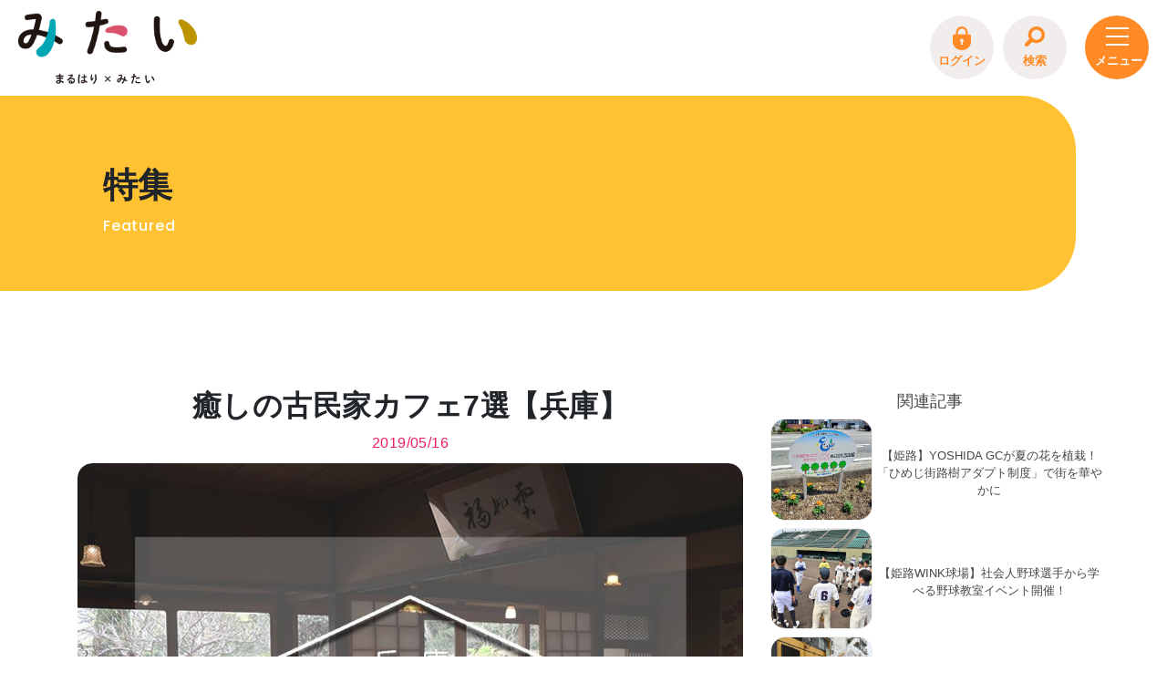

--- FILE ---
content_type: text/html; charset=UTF-8
request_url: https://www.himeji-mitai.com/feature/118538.html
body_size: 19509
content:
<head lang="ja">
<!-- Google Tag Manager -->
<script>(function(w,d,s,l,i){w[l]=w[l]||[];w[l].push({'gtm.start':new Date().getTime(),event:'gtm.js'});var f=d.getElementsByTagName(s)[0],j=d.createElement(s),dl=l!='dataLayer'?'&l='+l:'';j.async=true;j.src='https://www.googletagmanager.com/gtm.js?id='+i+dl;f.parentNode.insertBefore(j,f);})(window,document,'script','dataLayer','GTM-5F5JKPS');</script>
<!-- End Google Tag Manager -->
<meta charset="utf-8">
<meta name="viewport" content="width=device-width, initial-scale=1.0">
<meta http-equiv="X-UA-Compatible" content="ie=edge">
<link rel="canonical" href="https://www.himeji-mitai.com/" />
<!-- その他 -->
<title>癒しの古民家カフェ7選【兵庫】 | みたい -まるはり×みたい-｜みつけて播磨（姫路、加古川など）情報サイト（旧：姫路みたい）</title>
<meta property="og:title" content="癒しの古民家カフェ7選【兵庫】 | みたい -まるはり×みたい-｜みつけて播磨（姫路、加古川など）情報サイト（旧：姫路みたい）">
<meta name="twitter:title" content="癒しの古民家カフェ7選【兵庫】 | みたい -まるはり×みたい-｜みつけて播磨（姫路、加古川など）情報サイト（旧：姫路みたい）">
<meta name="description" content="レトロな古民家カフェでほっこり。オーガニック野菜のランチ&モーニング、オリジナルのスイーツほか、キッズメニューや駐車場、ねらい目の時間帯までご紹介。おしゃれな店内で癒しのひとときを。" />
<meta name="keywords" content="兵庫,古民家カフェ,人気,オーガニック,コスパ,ことほぎ,たまゆら,甘音屋,カフェ,カフェデナオ,あまねや,ヒメジンジャー,八重庵,やえあん,坂の上の嬉しなる" />
<!-- submit evaluation to norton -->
<meta name="norton-safeweb-site-verification" content="lz82mazkmmtcjgk89cckd04lm5otxr5-u14fqlw7x0atnj81i4v0s-op0l0ctoevmymcmyfm076azlds5bv42nojk4f39ca35m9flkj9wubr1qnz9z1gpwysdh93w0js" />
<!-- Open Graph / Facebook -->
<meta property="og:type" content="website">
<meta property="og:url" content="https://www.himeji-mitai.com/">
<meta property="og:description" content="レトロな古民家カフェでほっこり。オーガニック野菜のランチ&モーニング、オリジナルのスイーツほか、キッズメニューや駐車場、ねらい目の時間帯までご紹介。おしゃれな店内で癒しのひとときを。">
<meta property="og:image" content="https://www.himeji-mitai.com/img/ogp_image.jpg">
<!-- Twitter -->
<meta name="twitter:card" content="summary_large_image">
<meta name="twitter:url" content="https://www.himeji-mitai.com/">
<meta name="twitter:description" content="レトロな古民家カフェでほっこり。オーガニック野菜のランチ&モーニング、オリジナルのスイーツほか、キッズメニューや駐車場、ねらい目の時間帯までご紹介。おしゃれな店内で癒しのひとときを。">
<meta name="twitter:image" content="https://www.himeji-mitai.com/img/ogp_image.jpg">
<link rel="shortcut icon" href="https://www.himeji-mitai.com/favicons/favicon.ico">
<link rel="icon" type="https://www.himeji-mitai.com/stylesheet/image/png" sizes="16x16" href="/favicons/favicon-16x16.png">
<link rel="icon" type="https://www.himeji-mitai.com/stylesheet/image/png" sizes="32x32" href="/favicons/favicon-32x32.png">
<link rel="manifest" href="/favicons/manifest.json">
<meta name="mobile-web-app-capable" content="no">
<meta name="theme-color" content="#ffffff">
<meta name="application-name" content="みたい">
<link rel="apple-touch-icon" sizes="57x57" href="/favicons/apple-touch-icon-57x57.png">
<link rel="apple-touch-icon" sizes="60x60" href="/favicons/apple-touch-icon-60x60.png">
<link rel="apple-touch-icon" sizes="72x72" href="/favicons/apple-touch-icon-72x72.png">
<link rel="apple-touch-icon" sizes="76x76" href="/favicons/apple-touch-icon-76x76.png">
<link rel="apple-touch-icon" sizes="114x114" href="/favicons/apple-touch-icon-114x114.png">
<link rel="apple-touch-icon" sizes="120x120" href="/favicons/apple-touch-icon-120x120.png">
<link rel="apple-touch-icon" sizes="144x144" href="/favicons/apple-touch-icon-144x144.png">
<link rel="apple-touch-icon" sizes="152x152" href="/favicons/apple-touch-icon-152x152.png">
<link rel="apple-touch-icon" sizes="180x180" href="/favicons/apple-touch-icon-180x180.png">
<link rel="apple-touch-icon" sizes="1024x1024" href="/favicons/apple-touch-icon-1024x1024.png">
<meta name="apple-mobile-web-app-capable" content="no">
<meta name="apple-mobile-web-app-status-bar-style" content="black-translucent">
<meta name="apple-mobile-web-app-title" content="みたい">
<link rel="apple-touch-startup-image" media="(device-width: 320px) and (device-height: 480px) and (-webkit-device-pixel-ratio: 1)" href="/apple-touch-startup-image-320x460.png">
<link rel="apple-touch-startup-image" media="(device-width: 320px) and (device-height: 480px) and (-webkit-device-pixel-ratio: 2)" href="/apple-touch-startup-image-640x920.png">
<link rel="apple-touch-startup-image" media="(device-width: 320px) and (device-height: 568px) and (-webkit-device-pixel-ratio: 2)" href="/apple-touch-startup-image-640x1096.png">
<link rel="apple-touch-startup-image" media="(device-width: 375px) and (device-height: 667px) and (-webkit-device-pixel-ratio: 2)" href="/apple-touch-startup-image-750x1294.png">
<link rel="apple-touch-startup-image" media="(device-width: 414px) and (device-height: 736px) and (orientation: landscape) and (-webkit-device-pixel-ratio: 3)" href="/apple-touch-startup-image-1182x2208.png">
<link rel="apple-touch-startup-image" media="(device-width: 414px) and (device-height: 736px) and (orientation: portrait) and (-webkit-device-pixel-ratio: 3)" href="/apple-touch-startup-image-1242x2148.png">
<link rel="apple-touch-startup-image" media="(device-width: 768px) and (device-height: 1024px) and (orientation: landscape) and (-webkit-device-pixel-ratio: 1)" href="/apple-touch-startup-image-748x1024.png">
<link rel="apple-touch-startup-image" media="(device-width: 768px) and (device-height: 1024px) and (orientation: portrait) and (-webkit-device-pixel-ratio: 1)" href="/apple-touch-startup-image-768x1004.png">
<link rel="apple-touch-startup-image" media="(device-width: 768px) and (device-height: 1024px) and (orientation: landscape) and (-webkit-device-pixel-ratio: 2)" href="/apple-touch-startup-image-1496x2048.png">
<link rel="apple-touch-startup-image" media="(device-width: 768px) and (device-height: 1024px) and (orientation: portrait) and (-webkit-device-pixel-ratio: 2)" href="/apple-touch-startup-image-1536x2008.png">
<link rel="icon" type="image/png" sizes="228x228" href="/favicons/coast-228x228.png">
<meta name="msapplication-TileColor" content="#ffffff">
<meta name="msapplication-TileImage" content="/favicons/mstile-144x144.png">
<meta name="msapplication-config" content="/favicons/browserconfig.xml">
<link rel="yandex-tableau-widget" href="/favicons/yandex-browser-manifest.json">
<link rel="preconnect" href="https://fonts.googleapis.com">
<link rel="preconnect" href="https://fonts.gstatic.com" crossorigin>
<link href="https://fonts.googleapis.com/css2?family=Poppins:ital,wght@0,100;0,200;0,300;0,400;0,500;0,600;0,700;0,800;0,900;1,100;1,200;1,300;1,400;1,500;1,600;1,700;1,800;1,900&display=swap" rel="stylesheet">
<!-- 本ページの専用CSS -->
<link rel="preload" href="https://www.himeji-mitai.com/css/theme.min.css?20240207184753" as="style" onload="this.onload=null;this.rel='stylesheet'">
<noscript>
<link rel="stylesheet" href="/css/theme.min.css?20240207184753">
</noscript>
<script>!function (n) { "use strict"; n.loadCSS || (n.loadCSS = function () { }); var o = loadCSS.relpreload = {}; if (o.support = function () { var e; try { e = n.document.createElement("link").relList.supports("preload") } catch (t) { e = !1 } return function () { return e } }(), o.bindMediaToggle = function (t) { var e = t.media || "all"; function a() { t.addEventListener ? t.removeEventListener("load", a) : t.attachEvent && t.detachEvent("onload", a), t.setAttribute("onload", null), t.media = e } t.addEventListener ? t.addEventListener("load", a) : t.attachEvent && t.attachEvent("onload", a), setTimeout(function () { t.rel = "stylesheet", t.media = "only x" }), setTimeout(a, 3e3) }, o.poly = function () { if (!o.support()) for (var t = n.document.getElementsByTagName("link"), e = 0; e < t.length; e++) { var a = t[e]; "preload" !== a.rel || "style" !== a.getAttribute("as") || a.getAttribute("data-loadcss") || (a.setAttribute("data-loadcss", !0), o.bindMediaToggle(a)) } }, !o.support()) { o.poly(); var t = n.setInterval(o.poly, 500); n.addEventListener ? n.addEventListener("load", function () { o.poly(), n.clearInterval(t) }) : n.attachEvent && n.attachEvent("onload", function () { o.poly(), n.clearInterval(t) }) } "undefined" != typeof exports ? exports.loadCSS = loadCSS : n.loadCSS = loadCSS }("undefined" != typeof global ? global : this);</script>
<link rel="stylesheet" href="/common.css?20250730154733">
<link rel="stylesheet" href="/update_20240425/css/renewal.css?20250730154733">
<!-- ページ毎の専用CSS及びスクリプト -->
<!-- 特集 -->
<link rel="stylesheet" href="/feature/styles_parts_new.css?20250730154733">
<link rel="stylesheet" href="/maruhari-mitai/styles_coupon.css?20250730154733">
</head>


    <!DOCTYPE html>
    <html lang="ja">

    <body class='article no-js featured' id="top">
<!-- Google Tag Manager (noscript) -->
<noscript><iframe src="https://www.googletagmanager.com/ns.html?id=GTM-5F5JKPS" height="0" width="0" style="display:none;visibility:hidden"></iframe></noscript>
<!-- End Google Tag Manager (noscript) -->
        <div class="global-menu">
<div class="global-menu__dash-wrap menu-is-open">
<div class="global-menu__search">
<form action="https://www.himeji-mitai.com/search.html" class="global-menu__search-area" autocomplete="off">
<button class="global-menu__input-button global-menu__input-button--back" type="button"><i class="icon icon-magnify">&nbsp;</i></button>
<fieldset class="global-menu__input-set">
<input type="search" class="global-menu__input-field" name="search" required="" placeholder="気になるキーワードを入力">
</fieldset><button class="global-menu__input-button global-menu__input-button--go" type="submit"><i class="icon icon-chevron-right">&nbsp;</i></button>
</form>
</div>
</div>
</div>
<div class="header">
<div class="header__inner">
<div class="header__logo">
<a href="https://www.himeji-mitai.com">
<img src="/update_20241025/img/mitai_logo.png" alt="みたい">
</a>
</div>
<div class="header__right">
<div class="header__right-point points__number points__number--login global-menu__button--points" style="display: none;"></div>
<div class="header__right-item global-menu__button--login" style="display: none;">
<a href="https://member.himeji-mitai.com/membership-login/" class="header__right-link">
<span>
ログイン
</span>
</a>
</div>
<div class="header__right-item global-menu__button--mypage" style="display: none;">
<a href="https://member.himeji-mitai.com/my-account/?i=0" class="header__right-link">
<span>
マイページ
</span>
</a>
</div>
<div class="header__right-item">
<a href="#search" class="header__right-link" id="search-btn">
<span class="search">
検索
</span>
</a>
</div>
<div class="toggle-menu -cover">
<input type="checkbox" id="toggle-menu-tigger" class="toggle-menu__checkbox" value="">
<div class="toggle-menu__button -cross">
<label for="toggle-menu-tigger" class="toggle-menu__button-inner">
<span></span>
</label>
</div>
<nav class="toggle-menu__nav">
<div class="toggle-menu__nav-item">
<ul class="sp-nav-list">
<li class="sp-nav-list__item">
<a href="/" class="sp-nav-list__link">トップページ<span>Top page</span></a>
</li>
<li class="sp-nav-list__item">
<a href="/feature" class="sp-nav-list__link">特集<span>Featured</span></a>
</li>
<li class="sp-nav-list__item">
<a href="/event" class="sp-nav-list__link">イベント<span>Events</span></a>
</li>
<li class="sp-nav-list__item">
<a href="/book" class="sp-nav-list__link">デジタルブック<span>Digital books</span></a>
</li>
<li class="sp-nav-list__item">
<a href="/local_products" class="sp-nav-list__link">地場産品/ツクリビト<span>Local products</span></a>
</li>
<li class="sp-nav-list__item">
<a href="/travel/himeji/" class="sp-nav-list__link">エリア特集<span>Travel</span></a>
</li>
<li class="sp-nav-list__item">
<a href="/fortune_telling" class="sp-nav-list__link">今月の占い<span>Fortune telling</span></a>
</li>
</ul>
<div class="toggle-menu__nav-img">
<img src="/update_20240425/img/mitainya_icon.png" alt="「みたい！」を叶える情報サイト">
</div>
</div>
<div class="toggle-menu__nav-wrap">
<div class="toggle-menu__nav-item -neko" style="display:none;">
<div class="toggle-menu__nav-nekoimg">
<img src="/update_20240425/img/mitainya_icon.png" alt="「みたい！」を叶える情報サイト">
</div>
</div>
<div class="toggle-menu__nav-item -undernav">
<ul class="sp-under-list">
<li class="sp-under-list__item">
<a href="/maruhari_mitai.html" class="sp-under-list__link">まるはり×みたい</a>
</li>
<li class="sp-under-list__item">
<a href="/entry-form.html" class="sp-under-list__link">お問合わせ</a>
</li>
<li class="sp-under-list__item">
<a href="/event-form.html" class="sp-under-list__link">イベント情報募集</a>
</li>
<li class="sp-under-list__item">
<a href="/site-policy.html" class="sp-under-list__link">サイトポリシー</a>
</li>
<li class="sp-under-list__item">
<a href="/privacy-policy.html" class="sp-under-list__link">プライバシーポリシー</a>
</li>
<li class="sp-under-list__item">
<a href="https://ybs-inc.biz/" class="sp-under-list__link" target="_blank">運営会社</a>
</li>
<li class="sp-under-list__item">
<a href="/faq.html" class="sp-under-list__link">FAQ</a>
</li>
</ul>
</div>
<div class="toggle-menu__nav-item -undernav pt-4">
<ul class="toggle-menu__sns-list">
<a href="https://www.instagram.com/himeji_mitai/" class="footer__link" target="_blank">
<li class="footer__sns mx-auto toggle-menu__sns-icon">
<img class="footer__sns-img" src="/update_20240425/img/icon-instagram-240.png">
<p class="footer__sns-title">instagram</p>
</li>
</a>
<a href="https://x.com/himeji_mitai" class="footer__link" target="_blank">
<li class="footer__sns mx-auto toggle-menu__sns-icon">
<img class="footer__sns-img" src="/update_20240425/img/icon-twitterx-220.png">
<p class="footer__sns-title">X(Twitter)</p>
</li>
</a>
<a href="https://www.youtube.com/channel/UCbC7zsvUufLOtJEnsVm8wlQ" class="footer__link" target="_blank">
<li class="footer__sns mx-auto toggle-menu__sns-icon">
<img class="footer__sns-img" src="/update_20240425/img/icon-youtube-240.png">
<p class="footer__sns-title">youtube</p>
</li>
</a>
<a href="https://www.facebook.com/himeji.mitai.hensyuubu/?locale=ja_JP" class="footer__link" target="_blank">
<li class="footer__sns mx-auto toggle-menu__sns-icon">
<img class="footer__sns-img" src="/update_20240425/img/icon-facebook-240.png">
<p class="footer__sns-title">facebook</p>
</li>
</a>
</ul>
</div>
</div>
</nav>
<label for="toggle-menu-tigger" class="toggle-menu__overlay"></label>
</div>
</div>
</div>
</div>
        <h1 class="main-title">
            特集
            <span>Featured</span>
        </h1>
        <div class="container-fluid mx-0 px-0" id="main-wrapper">
            <div class="container">
                <div class="row">
                    <main class="main col-md-8 order-first">
                        <div class="row mt-1 mb-2">
                            <div class="col-12">
                            </div>
                        </div>
                        <div class="article__heading row">
                            <div class="col-12">
                                <h1 class="article__heading text-center">
                                    癒しの古民家カフェ7選【兵庫】
                                </h1>
                            </div>
                            <div class="col-6 mx-auto text-center pb-2">
                                <span class="article__date">
                                    2019/05/16
                                </span>
                            </div>
                            <div class="col-12 mb-3">
                                <div class="article__topshot squircle">
                                    
                                        <img src="https://www.himeji-mitai.com/feature/assets_c/2019/05/45ac2311a0f002d08b61389afd13b6509ef49cbd-thumb-1024x768-14415.jpg" alt="癒しの古民家カフェ7選【兵庫】">
                                    
                                </div>
                            </div>
                        </div>
                        
                            <ul class="taglist d-flex flex-row flex-wrap p-0 justify-content-center mb-3">
                                
                                    
                                        <li class="taglist__tag my-1">
                                            <a class="taglist__tag-link py-1 px-2 mx-1" href="https://www.himeji-mitai.com/tag/index.html?tags=%25カフェ%25&sortBy=dates">
                                                カフェ
                                            </a>
                                        </li>
                                    
                                
                                    
                                        <li class="taglist__tag my-1">
                                            <a class="taglist__tag-link py-1 px-2 mx-1" href="https://www.himeji-mitai.com/tag/index.html?tags=%25スイーツ%25&sortBy=dates">
                                                スイーツ
                                            </a>
                                        </li>
                                    
                                
                                    
                                        <li class="taglist__tag my-1">
                                            <a class="taglist__tag-link py-1 px-2 mx-1" href="https://www.himeji-mitai.com/tag/index.html?tags=%25加西市%25&sortBy=dates">
                                                加西市
                                            </a>
                                        </li>
                                    
                                
                                    
                                        <li class="taglist__tag my-1">
                                            <a class="taglist__tag-link py-1 px-2 mx-1" href="https://www.himeji-mitai.com/tag/index.html?tags=%25姫路市%25&sortBy=dates">
                                                姫路市
                                            </a>
                                        </li>
                                    
                                
                                    
                                        <li class="taglist__tag my-1">
                                            <a class="taglist__tag-link py-1 px-2 mx-1" href="https://www.himeji-mitai.com/tag/index.html?tags=%25神戸西区%25&sortBy=dates">
                                                神戸西区
                                            </a>
                                        </li>
                                    
                                
                                    
                                        <li class="taglist__tag my-1">
                                            <a class="taglist__tag-link py-1 px-2 mx-1" href="https://www.himeji-mitai.com/tag/index.html?tags=%25福崎町%25&sortBy=dates">
                                                福崎町
                                            </a>
                                        </li>
                                    
                                
                            </ul>
                        
                        <div class="article__social d-flex justify-content-center">
                            <!--<a href="javascript:void(0)" class="bookmark favorite_btn118538" title="お気に入り登録"><i class="bookmark__button icon icon-bookmark-plus">&nbsp;</i></a>-->
                            <ul class="article__social-list d-flex p-0 mb-3 justify-content-center">
                                <li class="share__item px-2">
                                    <a href="#" class="js-social-share" data-share-service="facebook">
                                        <svg role="img" width="30" height="30">
                                            <title>Facebook Share</title>
                                            <use xlink:href="#sns-facebook"></use>
                                        </svg>
                                    </a>
                                </li>
                                <li class="share__item px-2">
                                    <a href="#" class="js-social-share" data-share-service="twitter">
                                        <svg role="img" width="30" height="30">
                                            　　　　<title>Twitter Share</title>
                                            　　　　<use xlink:href="#sns-twitter"></use>
                                            　　</svg>
                                    </a>
                                </li>
                                <li class="share__item px-2">
                                    <a href="#" class="js-social-share" data-share-service="line">
                                        <svg role="img" width="30" height="30">
                                            　　　　<title>line Share</title>
                                            　　　　<use xlink:href="#sns-line"></use>
                                            　　</svg>
                                    </a>
                                </li>
                            </ul>
                        </div>
                        <div class="toc">
                            <div class="toc__head">
                                目次
                            </div>
                            <ul class="toc__list"></ul>
                        </div>
                        <div class="row">
                            <div class="col-12">
                                <div class="entry__content">
                                    <div id="lang_ja">
                                        <div class="entry__text">
<p>レトロな古民家カフェは、訪れるとほっこりしますよね。<br>癒しのカフェタイムを過ごせる人気店をご紹介しましょう！</p>
</div>
<h2 class="entry__head">農家のごはん「ことほぎ」</h2>
<div class="entry__text">
<p>兵庫県神崎郡の旧小國家内にある農家のごはん「ことほぎ」さん。<br>合鴨農法のお米、平飼いたまご、農薬化学肥料を使用していない野菜を生産している牛尾農場直営のお店です。<br><br><img alt="加工済み_IMG_2940.jpg" src="/feature/files/425eebea01ba48e877ec8e4dadc374848f7ba92a.jpg" class="mt-image-none" width="800" height="533"><br><br>メニューは基本的に自家野菜を中心に考案。<br>できる限り小麦を使わない、グルテンフリーを心がけているそう。<br>ランチの1番人気は数量限定の、ことほぎランチ（1200円/税抜）<br>玄米か白米、みそ汁、漬物、サラダ、週替わりのメインと、日替わりの総菜5種がついてきます。<br>ドレッシングやお漬物に至るまで、すべてオーナーさんの手作り。<br><br><img alt="加工済み_IMG_3003.jpg" src="/feature/files/985aa7b1b77d680792b4063d79e415e31061c9ac.jpg" class="mt-image-none" width="800" height="533"><br><br>この日は、菜の花と新玉ねぎのグラタンがメイン。<br>副菜は、カブのステーキ、ブロッコリーのペペロンチーノ、にんじんなます、紫芋のバターソテー、里芋のポテトサラダでした。<br>一口食べた瞬間「ああ、毎日食卓に出てきてほしい。」とため息ができるほど。<br>色とりどりの野菜たちは、一番おいしい状態で出されますよ。<br><br><img alt="加工済み_IMG_2990.jpg" src="/feature/files/325a763afd4d5ac925669ca13db2fab142cd173b.jpg" class="mt-image-none" width="800" height="533"><br><br>テイクアウトも対応している、おにぎらずセットは、野菜2種とお味噌汁付き。（750円/税抜）<br>たまごは自然な環境で育った証のレモンイエローの輝き。<br>玉子の隣には、鶏味噌そぼろと、サラダ、が入った食べ応えばっちりの一品です。<br>味噌とマヨネーズの組み合わせはクリーミーで間違いないおいしさ。<br><br><img alt="加工済み_IMG_2971.jpg" src="/feature/files/067388660986a8f3af191dedce9f9318805f3c37.jpg" class="mt-image-none" width="800" height="533"><br><br>ことほぎさんのランチでは、身体が本当に求めているものを食べられます。<br>心と胃袋の満足度ばっちり。<br>シンプルながらも贅沢なお料理を求めて連日にぎわっており、特に日曜、祝日は混み合って入れないこともあるそうなので予約は必須ですよ。<br>店内は1階に椅子席、屋根裏には座敷が広がります。<br>事前にお子様連れであることを伝えておくと、座敷を確保してもらえます。</p>
</div>
<a class="my-parts" href="https://www.himeji-mitai.com/feature/121110.html">
<div class="my-parts-img"><img src="https://www.himeji-mitai.com/feature/files/a8b13bca925d5e5dbdf87d6189ddf85902086453.jpg" alt=""></div>
<div class="my-parts-body">
<h1 class="my-parts-title">【関連記事】農家のごはん ことほぎ</h1>
<p>ことほぎさんの詳細を動画付きでご紹介！</p>
</div>
</a>
<table class="table shop-table">
<tbody>
<tr class="table__row"><th class="table__head shop-name">店名<i class="icon icon-store"> </i></th>
<td class="table__data">農家のごはん ことほぎ</td>
</tr>
<tr class="table__row"><th class="table__head shop-place">住所<i class="icon icon-map-marker"> </i></th>
<td class="table__data">兵庫県神崎郡福崎町山崎814 <a href="https://goo.gl/maps/vWPb1QN9rWXRGBKc7" target="_blank" class="map-button">MAP</a></td>
</tr>
<tr class="table__row"><th class="table__head shop-holiday">定休日<i class="icon icon-calendar-check"> </i></th>
<td class="table__data">火曜・土曜・第一水曜日</td>
</tr>
<tr class="table__row"><th class="table__head shop-tel">電話番号<i class="icon icon-phone"> </i></th>
<td class="table__data">090-2068-2073</td>
</tr>
<tr class="table__row"><th class="table__head shop-hour">営業時間<i class="icon icon-clock-outline"> </i></th>
<td class="table__data">11:30～16:00(ランチL.o14:00/カフェL.o15:00)</td>
</tr>
<tr class="table__row"><th class="table__head shop-link">HP<i class="icon icon-link"> </i></th>
<td class="table__data"><a href="https://www.instagram.com/kotohogi_ushiofarm" target="_blank">公式Instagram</a></td>
</tr>
<tr class="table__row"><th class="table__head shop-other">その他<i class="icon icon-asterisk"> </i></th>
<td class="table__data">お問い合わせ・ご予約の際は「姫路みたい」を見た。とお伝えいただくとスムーズです。</td>
</tr>
<tr class="table__row"><th class="table__head shop-reservation">予約方法<i class="icon icon-calendar-check"> </i></th>
<td class="table__data">電話</td>
</tr>
</tbody>
</table>
<br>
<h2 class="entry__head">古民家カフェ「たまゆら」</h2>
<div class="entry__text">
<p>さわやかな風の音と、鳥のさえずりが心地いい神戸市西区の古民家カフェ「たまゆら」さん。<br>リンリンと可愛らしいベルの付いた扉を開けると、想像以上に広い店内。<br>自然光とオレンジ色のランプ、古民家ならではの渋い色合いの柱が落ち着いた空間を演出してくれます。<br><br><img alt="加工済み_IMG_3061.jpg" src="/feature/files/988bf413ef1c9a3dfe17f24e0b6a4a834c87b166.jpg" class="mt-image-none" width="800" height="533"><br><br>1番人気は月替わりランチ（1000円/税込み）。<br>ごはん、汁物、メイン、小鉢2種類、サラダ、デザート、ドリンクがセットです。<br>メインは月替わりで、奇数月は特に人気が高い和風ハンバーグがメインを彩ります。<br>偶数月のメインはブログで確認できますよ。<br>使用している野菜はお店の前にある、たまゆらさんの畑で採れたものか近所の農家さんから仕入れたものを使用。<br><br><img alt="加工済み_IMG_3094.jpg" src="/feature/files/dcf3ddcf2c0fad0a4f49b474cf844d34e3c65321.jpg" class="mt-image-none" width="800" height="533"><br><br>訪れた日のメインは、エビクリームコロッケ。<br>クリーミーであっさり食べられるホワイトソースと、ころっとしたエビがサクサクの衣にくるまれていました。<br>ジューシーな味わいの自家製トマトソースがいいアクセントになっています。<br>小鉢のパスタと野菜は揚げ物と相性ばっちりのさっぱり系の味付けに。<br><br><img alt="加工済み_IMG_3077.jpg" src="/feature/files/04702da20fba198db253916d5c41309c1c06c0fa.jpg" class="mt-image-none" width="800" height="533"><br><br>デザートはシフォンケーキとフルーツの盛り合わせ。<br>ヨーグルトとドライいちごをランダムに入れたシフォンケーキ。<br>スイーツは日によって違うそうで、シフォンケーキの味が変わったり、ココナッツケーキになったりするそうです。<br>コーヒーはオーナーさんが飲み比べて厳選した、深いコクのあるものを提供しています。<br><br><img alt="加工済み_IMG_3087.jpg" src="/feature/files/514e64e9908ec845391bded63b078cdad535fbc3.jpg" class="mt-image-none" width="800" height="533"><br><br>キッズメニューもあるので、小さなお子様連れでも安心。<br>駐車場の台数が限られているので、できる限り乗り合わせで来てくださいとのこと。<br>席は予約もできるので、事前に電話しておくのがおすすめです。</p>
</div>
<table class="table shop-table">
<tbody>
<tr class="table__row"><th class="table__head shop-name">店名<i class="icon icon-store"> </i></th>
<td class="table__data">古民家カフェ たまゆら</td>
</tr>
<tr class="table__row"><th class="table__head shop-place">住所<i class="icon icon-map-marker"> </i></th>
<td class="table__data">兵庫県神戸市西区伊川谷町井吹1358 <a href="https://goo.gl/maps/HbhRedAUbvbkfajg6" target="_blank" class="map-button">MAP</a></td>
</tr>
<tr class="table__row"><th class="table__head shop-holiday">定休日<i class="icon icon-calendar-check"> </i></th>
<td class="table__data">土曜～月曜日・祝日</td>
</tr>
<tr class="table__row"><th class="table__head shop-tel">電話番号<i class="icon icon-phone"> </i></th>
<td class="table__data">090-9272-6675</td>
</tr>
<tr class="table__row"><th class="table__head shop-hour">営業時間<i class="icon icon-clock-outline"> </i></th>
<td class="table__data">9:00～15:00</td>
</tr>
<tr class="table__row"><th class="table__head shop-link">HP<i class="icon icon-link"> </i></th>
<td class="table__data"><a href="https://ameblo.jp/tamayura1358/" target="_blank">公式ブログ</a></td>
</tr>
<tr class="table__row"><th class="table__head shop-other">その他<i class="icon icon-asterisk"> </i></th>
<td class="table__data">お問い合わせ・ご予約の際は「姫路みたい」を見た。とお伝えいただくとスムーズです。</td>
</tr>
<tr class="table__row"><th class="table__head shop-reservation">予約方法<i class="icon icon-calendar-check"> </i></th>
<td class="table__data">電話</td>
</tr>
</tbody>
</table>
<a class="my-parts" href="https://www.himeji-mitai.com/feature/42951.html">
<div class="my-parts-img"><img src="https://www.himeji-mitai.com/feature/files/11b55c5c62b8011e1a2692780c4ce71096ffc922.jpg" alt=""></div>
<div class="my-parts-body">
<h1 class="my-parts-title">姫路のオシャレな雑貨屋さん</h1>
<p>アンティーク・古道具の取り扱いもある雑貨屋さん巡りに行きませんか？</p>
</div>
</a>
<br>
<h2 class="entry__head">あまねや 大津長松店</h2>
<div class="entry__text">
<p>姫路で人気の和菓子屋「甘音屋」さんの初のカフェが姫路市にあります。<br>光が差し込むギャラリースペースと、間接照明で雰囲気たっぷりのカフェスペース。<br><br><img alt="加工済み_外観_.jpg" src="/feature/files/acad6661cd8c8af9a24bd0f280e1be2204293c2e.jpg" class="mt-image-none" width="800" height="555"><br><br>「カフェをオープンするにあたり、姫路という街の情緒をイメージして創りました。」と、オーナーさん。<br>新しいが、どこか懐かしい、それは甘音屋の和菓子に通じるように思いました。<br>豊富な種類のスイーツとドリンクが楽しめるのはもちろん、甘音屋さん定番の<span>笑美玉（えみだま）、かりんとう、みたらし団子も購入できますよ。</span><br><br><img alt="加工済み_IMG_3162.jpg" src="/feature/files/953bebfbbfd2a3a13fad54b48ca74f18a35b9b07.jpg" class="mt-image-none" width="800" height="533"><br><br> 「WA YOUパフェ かさね(茶）」（800円/税抜）は人気の高いメニューの一つです。<br>抹茶のエスプーマ、三笠生地、白玉、抹茶ゼリーなどの和素材が層を織りなしています。<br>あんこに使われている小豆は大粒でたっぷり入っているので、食べ応えも充分。<br>しっとり、ふわふわ、ぷるぷると違う食感が楽しいパフェになっています。<br><br><img alt="加工済み_IMG_3216.jpg" src="/feature/files/2ec20db4f340c7266286a0235023b10ab2e25c20.jpg" class="mt-image-none" width="800" height="533"><br><br>洗練されたビジュアルのあんみつ「寒晒（かんざらし）」（700円/税抜）。<br>上がけの蜜は、黒蜜かエルダーフラワーシロップが選べます。<br>どちらも美味しいのですが、エルダーフラワーシロップは想像以上のおいしさが体験できますよ。<br>全体的に優しい甘さでさっぱり仕上がっているので、食欲が落ちてきた時でもするっと食べれそうです。<br><br><img alt="加工済み_あんみ.jpg" src="/feature/files/5d6e65d3bb8652bac6f53f035434289ea0b17052.jpg" class="mt-image-none" width="800" height="555"><br><br>お店は閑静な住宅街の中にあります。<br>駐車場に限りがあるので、乗り合わせていきましょう。<br>週末の14時から15時頃までは混み合っていることが多いので、時間をずらしていくのがおすすめですよ。</p>
</div>
<table class="table shop-table">
<tbody>
<tr class="table__row"><th class="table__head shop-name">店名<i class="icon icon-store"> </i></th>
<td class="table__data">あまねや 大津長松店</td>
</tr>
<tr class="table__row"><th class="table__head shop-place">住所<i class="icon icon-map-marker"> </i></th>
<td class="table__data">姫路市大津区長松424-1 <a href="https://goo.gl/maps/nqYiMyHR5gQGw7hbA" target="_blank" class="map-button">MAP</a></td>
</tr>
<tr class="table__row"><th class="table__head shop-holiday">定休日<i class="icon icon-calendar-check"> </i></th>
<td class="table__data">水曜日</td>
</tr>
<tr class="table__row"><th class="table__head shop-tel">電話番号<i class="icon icon-phone"> </i></th>
<td class="table__data">079-239-1230</td>
</tr>
<tr class="table__row"><th class="table__head shop-hour">営業時間<i class="icon icon-clock-outline"> </i></th>
<td class="table__data">10:00〜18:00（喫茶L.O.17:00）</td>
</tr>
<tr class="table__row"><th class="table__head shop-link">HP<i class="icon icon-link"> </i></th>
<td class="table__data"><a href="http://www.kamada-amaneya.com/" target="_blank">公式HP</a></td>
</tr>
<tr class="table__row"><th class="table__head shop-other">その他<i class="icon icon-asterisk"> </i></th>
<td class="table__data">お問い合わせ・ご予約の際は「姫路みたい」を見た。とお伝えいただくとスムーズです。</td>
</tr>
</tbody>
</table>
<a class="my-parts" href="https://www.himeji-mitai.com/feature/35623.html">
<div class="my-parts-img"><img src="https://www.himeji-mitai.com/feature/files/aecaf2055522e78359808ecfedbc3767b750a313.jpg" alt=""></div>
<div class="my-parts-body">
<h1 class="my-parts-title">【関連記事】甘音屋の美しい和菓子たち</h1>
<p>SNS映えもばっちり！思わず写真が撮りたくなる和菓子をご紹介！</p>
</div>
</a>
<br>
<h2 class="entry__head">Cafe de 70（カフェデナオ）</h2>
<div class="entry__text">
<p><span>加西市の鶉野飛行場資料館の隣にあるCafe de 70（カフェデナオ）さん。<br></span>白に緑のコントラストが効いた可愛らしい暖簾が印象的です。<br><br><img alt="加工済み_IMG_3238.jpg" src="/feature/files/d5ca5c4bfb06692de4d90be4fd7c3f17d77c354b.jpg" class="mt-image-none" width="800" height="533"><br><br>鶯色の壁と障子のモダンなスペースは、店内の左奥にあります。<br>モーニングとランチが楽しめる8時から17時まで営業。<br>ディナーは1組限定の予約制です。<br>4名様から受付け20名様まで。<br>利用には前日までの予約が必要ですよ。<br><br><img alt="加工済み_IMG_3242.jpg" src="/feature/files/fa00944e98231f4e5278e736133e6c62eee0e53d.jpg" class="mt-image-none" width="800" height="533"><br><br>日替わりモーニング（600円/税込）の内容は訪れてからのお楽しみ。<br>サンドイッチだったり、おにぎりだったり和食・洋食が提供されます。<br>メインのほかに、サラダ、ドリンク、デザートがついてきます。<br>訪れた日は、具がたっぷり詰まったサンドイッチと苺でした。<br><br><img alt="加工済み_IMG_3268.jpg" src="/feature/files/219f0cb61183f4cc0b1f86e2e8316cbdf40c105c.jpg" class="mt-image-none" width="800" height="533"><br><br>11時半からオーダーできる日替わりランチ（900円/税込み）。<br>メイン、ライス、小鉢2種類、茶わん蒸し、サラダとコーヒーがついてくるコスパ抜群メニューです。<br>この日は特大エビフライと白身魚のフライが主役。<br>手作りタルタルソースと合わせていただきます。<br>茶わん蒸しの具は白玉、かまぼこ、エビ、鶏肉、椎茸でした。<br><br><img alt="加工済み_ランチ.jpg" src="/feature/files/dd8fc6c8c6f4bd3cf1d747a1ba98e0ed53681629.jpg" class="mt-image-none" width="800" height="555"><br><br>「栄養バランスを気を配りながら、満足していただけるようボリュームにこだわっています！」と、オーナーさん。<br>男性でも満足するがっつり系。<br>彼を誘って古民家デートはいかがですか？</p>
</div>
<table class="table shop-table">
<tbody>
<tr class="table__row"><th class="table__head shop-name">店名<i class="icon icon-store"> </i></th>
<td class="table__data">cafe de 70(カフェデナオ)</td>
</tr>
<tr class="table__row"><th class="table__head shop-place">住所<i class="icon icon-map-marker"> </i></th>
<td class="table__data">兵庫県加西市鶉野町2193 <a href="https://goo.gl/maps/LDB9ATe8VnASdyak7" target="_blank" class="map-button">MAP</a></td>
</tr>
<tr class="table__row"><th class="table__head shop-holiday">定休日<i class="icon icon-calendar-check"> </i></th>
<td class="table__data">水曜・第2木曜日</td>
</tr>
<tr class="table__row"><th class="table__head shop-tel">電話番号<i class="icon icon-phone"> </i></th>
<td class="table__data">0790-20-1233</td>
</tr>
<tr class="table__row"><th class="table__head shop-hour">営業時間<i class="icon icon-clock-outline"> </i></th>
<td class="table__data">8:00～17:00<br>17:30～21:00(予約者のみ）</td>
</tr>
<tr class="table__row"><th class="table__head shop-link">HP<i class="icon icon-link"> </i></th>
<td class="table__data"><a href="http://cafe-de-70.com/" target="_blank">公式HP</a></td>
</tr>
<tr class="table__row"><th class="table__head shop-other">その他<i class="icon icon-asterisk"> </i></th>
<td class="table__data">お問い合わせ・ご予約の際は「姫路みたい」を見た。とお伝えいただくとスムーズです。</td>
</tr>
<tr class="table__row"><th class="table__head shop-reservation">予約方法<i class="icon icon-calendar-check"> </i></th>
<td class="table__data">電話</td>
</tr>
</tbody>
</table>
<a class="my-parts" href="https://www.himeji-mitai.com/feature/42951.html">
<div class="my-parts-img"><img src="https://www.himeji-mitai.com/feature/files/11b55c5c62b8011e1a2692780c4ce71096ffc922.jpg" alt=""></div>
<div class="my-parts-body">
<h1 class="my-parts-title">姫路のオシャレな雑貨屋さん</h1>
<p>アンティーク・古道具の取り扱いもある雑貨屋さん巡りに行きませんか？</p>
</div>
</a>
<br>
<h2 class="entry__head">和かふぇ八重庵（カフェ やえあん）</h2>
<div class="entry__text">
<p><span>門をくぐるとノスタルジーな雰囲気が漂う、姫路市飾東町にある和かふぇ八重庵さん。<br>明治30年に造られたお庭には四季折々の木々は花々が咲き乱れます。<br><br><img alt="加工済み_まとめ用_IMG_8804.jpg" src="/feature/files/3cd97a11311bf3c90301753a3293e0fd050577b3.jpg" class="mt-image-none" width="800" height="533"><br><br>特にもみじが多く、年々自然に増えているのだそう。<br>素敵な雰囲気に誘われてくるのは人間だけではありません。<br><span>ウグイスやキツツキ、カワセミなどの小鳥たちも遊びに来ることも。</span><br>おとぎ話の1ページのようなカフェタイムが楽しめるかもしれませんよ。<br><br><img alt="加工済み_まとめ用_IMG_8786.jpg" src="/feature/files/d12c1c4a4e05e4041071b275e77d27ab3421e64b.jpg" class="mt-image-none" width="800" height="533"><br></span></p>
</div>
9時から12時までの間にドリンクを注文した方に、無料でモーニングセットがついてきます。<br><span></span>セット内容は、1スライスのパンにサラダ、ゆで卵、その他1品がつくAタイプか、2スライスのパン、ゆで卵、その他1品がつくBタイプから選べます。<br>トーストはアーモンドバター、バター、ジャムの3種類。<br>特におすすめなのは、きめ細かく作られた自家製のアーモンドバターです。<br><br><img alt="加工済み_まとめ用_IMG_8834.jpg" src="/feature/files/c48f322b2266d0cf0721651d87d2bc14451a5276.jpg" class="mt-image-none" width="800" height="533"><br><br>スイーツのイチオシは本日の気まぐれセット。<br>ドリンク代にプラス300円でデザートがついてきます。<br>選べる種類は日により異なります。<br>窓辺で飲むコーヒーにはお庭の木々たちが写ります。<br>癒しのひと時を過ごしに訪れてみてはいかがでしょうか。<br><br><img alt="加工済み_まとめ用_IMG_8890.jpg" src="/feature/files/775720c267e6bf729b74ae8892bd7dc617d9b314.jpg" class="mt-image-none" width="800" height="555"><br><br>営業は基本的に水曜日から土曜日ですが、臨時休業することもあります。<br>HPで確認できますよ。<br>八重庵さんをもっと知りたい方は<a href="/feature/39574.html" target="_blank">こちら</a>もチェックしてみてくださいね。<br><br>
<a class="my-parts" href="https://www.himeji-mitai.com/feature/39574.html">
<div class="my-parts-img"><img src="https://www.himeji-mitai.com/feature/files/d4a9204da57a3541889ff268c4d869d4d643762a.jpg" alt=""></div>
<div class="my-parts-body">
<h1 class="my-parts-title">【関連記事】和かふぇ　八重庵</h1>
<p>八重庵さんの魅力をさらにご紹介！</p>
</div>
</a>
<table class="table shop-table">
<tbody>
<tr class="table__row"><th class="table__head shop-name">店名<i class="material-icons">store</i></th>
<td class="table__data">和かふぇ八重庵</td>
</tr>
<tr class="table__row"><th class="table__head shop-place">住所<i class="material-icons">place</i></th>
<td class="table__data">兵庫県姫路市飾東町八重畑285 <a href="https://goo.gl/maps/dvtefb7UFysJFmaA9" target="_blank" class="map-button">MAP</a></td>
</tr>
<tr class="table__row"><th class="table__head shop-holiday">定休日<i class="material-icons">event_busy</i></th>
<td class="table__data">日曜、月曜、火曜。その他臨時休業あり。<br>2018年8月は9日～31日まで夏季休業の予定です。</td>
</tr>
<tr class="table__row"><th class="table__head shop-tel">電話番号<i class="material-icons">phone</i></th>
<td class="table__data">079-262-0031</td>
</tr>
<tr class="table__row"><th class="table__head shop-hour">営業時間<i class="material-icons">query_builder</i></th>
<td class="table__data">9:00～17:00（L.O.16:30）</td>
</tr>
<tr class="table__row"><th class="table__head shop-link">HP<i class="material-icons">link</i></th>
<td class="table__data"><a href="https://www.yaean.jp/" target="_blank">公式HP</a></td>
</tr>
<tr class="table__row"><th class="table__head shop-other">その他<i class="material-icons">chat</i></th>
<td class="table__data">・メニューは仕入れにより異なる場合がございます。<br>・お問合せの際は「姫路みたい」を見た。とお伝えいただくとスムーズです。</td>
</tr>
</tbody>
</table>
<br>
<h2 class="entry__head">Himeginger(ヒメジンジャー)</h2>
<div class="entry__text">
<p>築100年以上の古民家をカフェとしてオープンしたHimeginger（ヒメジンジャー）さん。<br><span>お店の場所として選んだのは、姫路市飾磨区です。<br><br><img alt="加工済み_IMG_9641.jpg" src="/feature/files/e12b25bf996168f0b738831274012d8ef3830606.jpg" class="mt-image-none" width="800" height="555"><br><br>ソファー席中心の店内はゆったりとした時間を過ごすのにぴったり。<br>庭に続く窓から差し込む光が店内を優しく照らしてくれます。<br>姫路のおしゃれな新定番にしたい！という想いもあり、カフェのメニューはかつて姫路の名産品であった生姜を使用したスイーツを主に提供しています。<br><br><img alt="加工済み_IMG_9611.jpg" src="/feature/files/af4c3246b64cfef5a62cb846458d406cb4204ccd.jpg" class="mt-image-none" width="800" height="534"><br><br>看板メニューのジンジャーケーキとドリンクのセット（7<span>00円/税抜</span>）。<br>米粉で作られた生地はしっとりとした仕上がり。<br>上のコーティングは生姜ときび砂糖。<br>スパイシーな生姜と砂糖が絶妙で、年齢や性別問わず人気なのも頷けます。<br><span>使用している、米粉、たまご、生姜は兵庫県産のものです。</span><br><br><img alt="60671569_591898871317537_2039358683841822720_n.jpg" src="/feature/files/60671569_591898871317537_2039358683841822720_n.jpg" class="mt-image-none" width="2048" height="1222"><br><br>米粉で作られたジンジャーミルクプリン（350円/税抜）。<br>クセになる生姜の風味と甘さが見事に調和。<br>卵不使用なので、アレルギーの方でも食べられますよ。<br>ジンジャーサブレが添えられているジンジャーアイス（380円/税抜）、ジンジャースコーン（300円/税抜）もありますよ。<br>ケーキ、コメコッタ、アイスはグルテンフリー。<br>アレルギーの方でも心配なく食べられますね。<br><br><img alt="加工済み_IMG_9608.jpg" src="/feature/files/3995800767a6a8d4ec48ec570ca215d51b181506.jpg" class="mt-image-none" width="800" height="555"><br></span></p>
</div>
アイス以外の商品はテイクアウト・地方発送ができます。<br>お友達の家へ遊びに行くときや帰省手の手土産にもぴったり。<br>生姜を使っているので姫路らしさも出せますよ。<br>お店へ行くときはナビだと迷う場合があるので行き方動画を公開しています。<br>詳しくは<a href="/feature/41799.html" target="_blank">こちら</a>でチェックできます。<br><br>
<table class="table shop-table">
<tbody>
<tr class="table__row"><th class="table__head shop-name">店名<i class="material-icons">store</i></th>
<td class="table__data">Himeginger（ヒメジンジャー）</td>
</tr>
<tr class="table__row"><th class="table__head shop-place">住所<i class="material-icons">place</i></th>
<td class="table__data">兵庫県姫路市飾磨区天神84-1 <a href="https://goo.gl/maps/h6ah9nRwxDx8fbX18" target="_blank" class="map-button">MAP</a></td>
</tr>
<tr class="table__row"><th class="table__head shop-holiday">定休日<i class="material-icons">event_busy</i></th>
<td class="table__data">木曜～日曜日</td>
</tr>
<tr class="table__row"><th class="table__head shop-tel">電話番号<i class="material-icons">phone</i></th>
<td class="table__data">090-3490-0431</td>
</tr>
<tr class="table__row"><th class="table__head shop-hour">営業時間<i class="material-icons">query_builder</i></th>
<td class="table__data">10:00～16:00</td>
</tr>
<tr class="table__row"><th class="table__head shop-link">HP<i class="material-icons">link</i></th>
<td class="table__data"><a href="http://himeginger.net/" target="_blank">公式HP</a></td>
</tr>
<tr class="table__row"><th class="table__head shop-other">その他<i class="material-icons">chat</i></th>
<td class="table__data">お問合せ、ご予約の際は「姫路みたい」を見た。とお伝えいただくとスムーズです。</td>
</tr>
<tr class="table__row"><th class="table__head shop-reservation">手土産予約方法<i class="material-icons">event_available</i></th>
<td class="table__data">電話か公式HP</td>
</tr>
</tbody>
</table>
<br>
<h2 class="entry__head">坂の上の嬉しなる</h2>
<div class="entry__text">
<p>白とからし色の建物が目を引く、坂の上の嬉しなるさん。<br>飾東町の坂の上、谷外小学校のすぐそばに建っています。<br><br><img alt="加工済み_IMG_8475.jpg" src="/feature/files/06e3b3b44dbaa45cb7a3125848f8d699ae69ad7e.jpg" class="mt-image-none" width="800" height="533"><br><br>「みんなで一緒にいただきます！」がコンセプト。<br>カフェスペースは好みによってゆったり過ごせるよう、ソファー席、座敷、キッズスペースが用意されています。<br>振り子時計の音がマッチする大正ロマンを感じつつもモダンに仕上がっているので、幅広い世代にオシャレ！と人気。<br><br><img alt="加工済み_IMG_8485.jpg" src="/feature/files/580021060d43467c84bbf2aa41166701f0025eb1.jpg" class="mt-image-none" width="800" height="555"><br><br>商品は、アレルギーを持っている方を配慮し卵、乳、小麦、大豆といった7大アレルゲンを使っていないものも多くあります。<br>プレゼントとして渡すときも安心ですね。<br>和素材を活かした洋菓子がメインなので、オリジナリティもばっちり。<br>スイーツ作りに使う味噌や糀などはできる限り手作りされています。<br><br><img alt="加工済み_IMG_5354.jpg" src="/feature/files/7d468fd0c37f8ae94cf8fd6f484304ea15705fda.jpg" class="mt-image-none" width="800" height="533"><br><br>多良間黒糖ラテやフルーツ甘酒など特徴的なドリンクも販売されていますが、和素材と並んでメインの材料である「ほうじ茶」も要チェックです。<br><span>朝に炮烙で焙煎した、できたてほやほやの茶葉を使います。<br></span>赤ほうじ茶、青ほうじ茶それぞれ個性があるので、迷った方は飲み比べもおすすめです。<br><br><img alt="加工済み_IMG_5309.jpg" src="/feature/files/bbc823f28d459875855672283998dc84cc182c44.jpg" class="mt-image-none" width="800" height="555"><br><br>手土産、引き出物、挨拶用などシーンに合わせた焼き菓子の箱詰めもオーダーできます。<br>選ぶ商品により値段は前後しますが、<span>7個入り1200円から35個入り5000円ほど。</span><br>お店へ行く際はナビでは分かりにくい箇所もあるので、<a href="/feature/42604.html" target="_blank">こちら</a>で紹介している行き方動画を確認してから行くのがおすすめです。</p>
</div>
<a class="my-parts" href="https://www.himeji-mitai.com/feature/42604.html">
<div class="my-parts-img"><img src="https://www.himeji-mitai.com/feature/files/021cdd79ebb24554c1dd39a3667d70fc0dab9538.jpg" alt=""></div>
<div class="my-parts-body">
<h1 class="my-parts-title">【関連記事】坂の上の嬉しなる</h1>
<p>魅力をたっぷりご紹介！お店までのアクセス解説動画付き♪</p>
</div>
</a>
<table class="table shop-table">
<tbody>
<tr class="table__row"><th class="table__head shop-name">店名<i class="material-icons">store</i></th>
<td class="table__data">坂の上の嬉しなる</td>
</tr>
<tr class="table__row"><th class="table__head shop-place">住所<i class="material-icons">place</i></th>
<td class="table__data">姫路市飾東町豊国516－1 <a href="https://goo.gl/maps/kuJGVQsgp6sWSWsB6" target="_blank" class="map-button">MAP</a></td>
</tr>
<tr class="table__row"><th class="table__head shop-holiday">定休日<i class="material-icons">event_busy</i></th>
<td class="table__data">日・月・火曜、ほか臨時休業あり。</td>
</tr>
<tr class="table__row"><th class="table__head shop-tel">電話番号<i class="material-icons">phone</i></th>
<td class="table__data">079-229-2277</td>
</tr>
<tr class="table__row"><th class="table__head shop-hour">営業時間<i class="material-icons">query_builder</i></th>
<td class="table__data">10:00～17:00</td>
</tr>
<tr class="table__row"><th class="table__head shop-other">その他<i class="material-icons">chat</i></th>
<td class="table__data">お問い合わせ、ご予約の際は「姫路みたい」を見た。とお伝えいただくとスムーズです。</td>
</tr>
</tbody>
</table>
                                        
                                    </div>
                                </div>
                                <div class="entry__edit-date text-right my-3">
                                    <span class="entry__edit-date-text">
                                        2019年5月16日時点での情報です。
                                    </span>
                                </div>
                                <div class="article__social d-flex justify-content-center">
                                    <!--<a href="javascript:void(0)" class="bookmark favorite_btn118538" title="お気に入り登録"><i class="bookmark__button icon icon-bookmark-plus">&nbsp;</i></a>-->
                                    <ul class="article__social-list d-flex p-0 mb-3 justify-content-center">
                                        <li class="share__item px-2">
                                            <a href="#" class="js-social-share" data-share-service="facebook">
                                                <svg role="img" width="30" height="30">
                                                    <title>Facebook Share</title>
                                                    <use xlink:href="#sns-facebook"></use>
                                                </svg>
                                            </a>
                                        </li>
                                        <li class="share__item px-2">
                                            <a href="#" class="js-social-share" data-share-service="twitter">
                                                <svg role="img" width="30" height="30">
                                                    　　　　<title>Twitter Share</title>
                                                    　　　　<use xlink:href="#sns-twitter"></use>
                                                    　　</svg>
                                            </a>
                                        </li>
                                        <li class="share__item px-2">
                                            <a href="#" class="js-social-share" data-share-service="line">
                                                <svg role="img" width="30" height="30">
                                                    　　　　<title>line Share</title>
                                                    　　　　<use xlink:href="#sns-line"></use>
                                                    　　</svg>
                                            </a>
                                        </li>
                                    </ul>
                                </div>
                                <div class="vote" id="vote" data-aos="zoom-in-up" data-aos-duration="750" data-aos-once="false" data-aos-offset="80">
<div class="vote__text">
<span class="vote__subtext vote__subtext--title">この記事は面白かったですか？</span>
<span class="vote__subtext vote__subtext--memo">（評価ボタンをクリックするとポイントがたまります。※要ログイン）</span>
</div>
<div class="vote__buttons">
<div class="vote__button" data-vote="good">
<div class="vote__button-icon">
<svg role="img" class="img-fluid" width="75" height="75">
<title>みたいにゃ よかった顔</title>
<use xlink:href="#mitainya-head-good"></use>
</svg>
</div>
<div class="vote__button-text">よかった</div>
<div class="vote__button-count vote__button-count--percent">80%</div>
<div class="vote__button-count vote__button-count--number">1</div>
</div>
<div class="vote__button" data-vote="normal">
<div class="vote__button-icon">
<svg role="img" class="img-fluid" width="75" height="75">
<title>みたいにゃ ふつう顔</title>
<use xlink:href="#mitainya-head-normal"></use>
</svg>
</div>
<div class="vote__button-text">ふつう</div>
<div class="vote__button-count vote__button-count--percent">1%</div>
<div class="vote__button-count vote__button-count--number">1</div>
</div>
<div class="vote__button" data-vote="bad">
<div class="vote__button-icon">
<svg role="img" class="img-fluid" width="75" height="75">
<title>みたいにゃ いまいち顔</title>
<use xlink:href="#mitainya-head-bad"></use>
</svg>
</div>
<div class="vote__button-text">いまいち</div>
<div class="vote__button-count vote__button-count--percent">2%</div>
<div class="vote__button-count vote__button-count--number">1</div>
</div>
</div>
</div>
<script type="text/javascript">
function setEvaluation(val,userId){
var referenceTime = 0;
var vote = ['good','normal','bad'];
var vote_per = ['good_per','normal_per','bad_per'];
$('.vote__subtext--title').text('この記事は面白かったですか？');
$('.vote__subtext--memo').text('（評価ボタンをクリックするとポイントがたまります。※要ログイン）');
if(userId){
if(val['evaluated']){
$('#vote').addClass('vote--cast');
$('.vote__subtext--title').text('評価ありがとうございました');
$('.vote__subtext--memo').remove();
$('.vote__buttons').find('.vote__button').each(function( index, value ) {
$(this).unbind('click');   //評価済みならクリック禁止
if(vote[index] == val['evaluation_value']){
$(this).addClass('vote__button--cast');
}
});
}else{
setTimeout(function(){
$('.vote__buttons').find('.vote__button').each(function( index, value ) {
$(this).one('click', function(e) { console.log(referenceTime); $(this).addClass('vote__button--cast'); postEvaluation('118538','20190516',referenceTime,vote[index],setEvaluation);}); //未評価なら1回だけクリック可
})
},500);
}
}else{
$('.vote__buttons').one('click', function(e) { SignIn(); }); //未ログインならログインフォーム表示
}
$('.vote__buttons').find('.vote__button-count--percent').each(function( index, value ) { $(this).text(val[vote_per[index]]); }); //現在の評価%取得
$('.vote__buttons').find('.vote__button-count--number').each(function( index, value ) { $(this).text(val[vote[index]]); }); //現在の評価数取得
setInterval(function(){ referenceTime++; },1000);
}
</script>

                            </div>
                        </div>
                    </main>
                    <aside class="aside col-md-4 order-1 order-md-1 text-center" id="aside">
<div class="row">
<div class="related__articles col-12">
<h4 class="related__heading mt-3 text-center">
関連記事
</h4>
<div class="related row">
<div class="col-4 col-sm-2 col-md-4 pr-0 mb-2">
<div class="aspect append__item-visual" data-ratio="1:1">
<div class="aspect__content squircle zoom image-border">
<a href="https://www.himeji-mitai.com/feature/384585.html" class="append__item-link">
<img class="lazyload" data-src="https://www.himeji-mitai.com/feature/assets_c/2025/06/77abd430918f4776b844c36da74c02d441b4554a-thumb-2000x1502-32791.jpg" alt="【姫路】YOSHIDA GCが夏の花を植栽！「ひめじ街路樹アダプト制度」で街を華やかに">
</a>
</div>
</div>
</div>
<div class="col-8 col-sm-4 col-md-8 pl-1 pr-md-0 d-flex justify-content-start align-items-center">
<a href="https://www.himeji-mitai.com/feature/384585.html" class="append__item-link">
<span class="related__text">
【姫路】YOSHIDA GCが夏の花を植栽！「ひめじ街路樹アダプト制度」で街を華やかに
</span>
</a>
</div>
<div class="col-4 col-sm-2 col-md-4 pr-0 mb-2">
<div class="aspect append__item-visual" data-ratio="1:1">
<div class="aspect__content squircle zoom image-border">
<a href="https://www.himeji-mitai.com/feature/383106.html" class="append__item-link">
<img class="lazyload" data-src="https://www.himeji-mitai.com/feature/assets_c/2024/10/d5b3f70244fb5d9f799e5033cdc05b0374a09698-thumb-1000x665-30461.jpg" alt="【姫路WINK球場】社会人野球選手から学べる野球教室イベント開催！">
</a>
</div>
</div>
</div>
<div class="col-8 col-sm-4 col-md-8 pl-1 pr-md-0 d-flex justify-content-start align-items-center">
<a href="https://www.himeji-mitai.com/feature/383106.html" class="append__item-link">
<span class="related__text">
【姫路WINK球場】社会人野球選手から学べる野球教室イベント開催！
</span>
</a>
</div>
<div class="col-4 col-sm-2 col-md-4 pr-0 mb-2">
<div class="aspect append__item-visual" data-ratio="1:1">
<div class="aspect__content squircle zoom image-border">
<a href="https://www.himeji-mitai.com/feature/382834.html" class="append__item-link">
<img class="lazyload" data-src="https://www.himeji-mitai.com/feature/assets_c/2024/10/a6da81f1676c638d02749dec594160d47a0fc1de-thumb-2000x1330-30330.jpg" alt="2024年播州秋祭り！YOSHIDA GC、YBSで行われた「東新町」「長町」2町による練りを迫力の写真と共にレポート">
</a>
</div>
</div>
</div>
<div class="col-8 col-sm-4 col-md-8 pl-1 pr-md-0 d-flex justify-content-start align-items-center">
<a href="https://www.himeji-mitai.com/feature/382834.html" class="append__item-link">
<span class="related__text">
2024年播州秋祭り！YOSHIDA GC、YBSで行われた「東新町」「長町」2町による練りを迫力の写真と共にレポート
</span>
</a>
</div>
<div class="col-4 col-sm-2 col-md-4 pr-0 mb-2">
<div class="aspect append__item-visual" data-ratio="1:1">
<div class="aspect__content squircle zoom image-border">
<a href="https://www.himeji-mitai.com/feature/382240.html" class="append__item-link">
<img class="lazyload" data-src="https://www.himeji-mitai.com/feature/assets_c/2024/07/5e3a323ec97977068a5f8ec38e56502af35fd911-thumb-1280x720-29313.jpg" alt="WINK×まるはりコラボ番組『maruhari presents 田淵麻里奈の BJ ON THE ROAD』 #18 BJ的ツーリング！〜加西の気になるスポット〜">
</a>
</div>
</div>
</div>
<div class="col-8 col-sm-4 col-md-8 pl-1 pr-md-0 d-flex justify-content-start align-items-center">
<a href="https://www.himeji-mitai.com/feature/382240.html" class="append__item-link">
<span class="related__text">
WINK×まるはりコラボ番組『maruhari presents 田淵麻里奈の BJ ON THE ROAD』 #18 BJ的ツーリング！〜加西の気になるスポット〜
</span>
</a>
</div>
</div>
<div class="col-12 order-1 pt-5 pb-3">
<a id="banner-monitorcampaign" class="recommend__link" href="https://member.himeji-mitai.com/" target="_blank">
<img class="" src="/img/mimember_monitor_banner_1225.png" alt="みメンバークーポンキャンペーン">
</a>
</div>
<div class="col-12 order-1 pb-3">
<a id="banner-coupon" class="recommend__link" href="https://member.himeji-mitai.com/coupon-list/">
<img class="" src="/img/mimember_coupon_banner.png" alt="みメンバークーポン一覧">
</a>
</div>
<div class="col-12 order-2 pb-3">
<a id="banner-campaign" class="recommend__link" href="https://member.himeji-mitai.com/campaign-list/">
<img class="" src="/img/mimember_campaign_banner.png" alt="みメンバーキャンペーン一覧">
</a>
</div>
<div class="col-12 order-2 pb-3">
<a href="https://www.himeji-mitai.com/eventcalendar/archive.html">
<img src="https://www.himeji-mitai.com/img/eventcalendar_banner.png" class="img-fluid">
</a>
</div>
<div class="col-12 order-3">
<a class="twitter-timeline" href="https://twitter.com/himeji_mitai?ref_src=twsrc%5Etfw" data-chrome="noheader nofooter" data-height="400">Tweets by himeji_mitai</a>
<script async src="https://platform.twitter.com/widgets.js" charset="utf-8"></script>
</div>
<div class="col-12 order-4">
<div class="top-title top-title--postal my-2 pb-2 mt-5">
<h3 class="top-title__text top-title__text--icon text-center mb-0 icon icon-email-outline">
</h3>
<h3 class="top-title__text top-title__text--en text-center notranslate">
POST
</h3>
</div>
<p class="postal__intro text-center">
こんな記事を書いてほしい！ ここの特集をしてほしい！ こんな企画をしてほしい！
うちのお店を掲載してほしい！などのご希望・ご意見をお待ちしております。
</p>
<div class="postal__item py-2">
<a href="https://www.himeji-mitai.com/opinion-request-form.html"><img class="img-fluid lazyload" data-src="https://www.himeji-mitai.com/img/postform_banner_01.png" alt="ご意見投稿ページ"></a>
</div>
<div class="postal__item py-2">
<a href="https://www.himeji-mitai.com/event-form.html"><img class="img-fluid lazyload" data-src="https://www.himeji-mitai.com/img/postform_banner_02.png" alt="播磨のイベント情報募集中！"></a>
</div>
</div>
<div class="col-12 order-5">
<script async src="https://pagead2.googlesyndication.com/pagead/js/adsbygoogle.js?client=ca-pub-1596806588486661" crossorigin="anonymous"></script>
<!-- スクエア広告_右カラム -->
<ins class="adsbygoogle" style="display:block" data-ad-client="ca-pub-1596806588486661" data-ad-slot="4809747931" data-ad-format="auto" data-full-width-responsive="true"></ins>
<script>(adsbygoogle = window.adsbygoogle || []).push({});</script>
</div>
</div>
</div>
</aside>
                </div>
            </div>
        </div>
        <style>
.footer__list-sns {
width: 70%;
margin: auto;
}
.footer__link {
max-width: none;
margin: auto;
}
.footer__sns {
height: 110px;
width: 110px;
display: inline-block;
text-align: center;
line-height: 80px;
border-radius: 50%;
border: dashed 2px #5b5b5b;
border: dashed 2px #F2EDED;
margin: 5px;
}
.footer__sns-img {
width: 56px;
height: auto;
margin-top: 25px;
}
.footer__sns-title {
display: none;
line-height: 6px;
font-size: 12px;
}
.mitainya {
display:none;
position: fixed;
bottom: -30px;
right: 0px;
width: 97px;
height: auto;
z-index: 100;
}
.footer__cat-bubble {
bottom: 4rem;
left: calc(50% + -4rem);
transition: all .4s ease;
opacity: 1;
}
.footer__cat-wrap {
height: 1rem;
}
.toggle-menu__nav-item {
width: 100%;
}
.toggle-menu__nav-img {
display: flex;
align-items: flex-end;
margin: 0 5px 60px 0;
width: 15%;
height: 100%;
}
.toggle-menu__nav-item .sp-under-list {
margin: auto;
}
.toggle-menu__nav-item .footer__link {
margin: 30px;
}
.toggle-menu__sns-list{
padding: unset;
margin: auto;
}
.toggle-menu__sns-icon{
border: dashed 2px #dadada;
}
@media (max-width: 960px) {
.footer__list-sns {
width: 95%;
}
.footer__sns {
height: 80px;
width: 80px;
line-height: 60px;
}
.footer__sns-img {
width: 42px;
margin-top: 15px;
}
.footer__sns-title {
line-height: 0px;
}
.mitainya {
bottom: -45px;
right: -10px;
width: 80px;
}
.footer__cat-img {
left: calc(50% - 3.5rem);
}
.footer__cat-bubble {
left: calc(50% + -3.1rem);
opacity: 0;
}
.toggle-menu__nav-wrap {
flex-direction: column;
}
.toggle-menu__nav-img {
width: 30%;
}
.toggle-menu__nav-item .footer__link {
margin: auto;
}
}
</style>
<a class="mitainya" href="#">
<svg viewbox="0 0 850.9 703.6" class="footer__cat-img">
<use xlink:href="#mitainya"></use>
</svg>
<svg viewbox="0 0 306.132 153.018" class="footer__cat-bubble">
<use xlink:href="#bubble_top"></use>
</svg>
</a>
<footer class="footer container mt-4 pt-4">
<ul class="footer__list d-flex flex-row flex-wrap justify-content-start py-0 px-0 px-md-5 w-100">
<li class="footer__item mx-auto">
<a href="https://www.himeji-mitai.com/entry-form.html" class="footer__link">お問合わせ</a>
</li>
<li class="footer__item mx-auto">
<a href="https://maruhari.com/tie-up-ads/" class="footer__link" target="_blank">掲載店募集</a>
</li>
<li class="footer__item mx-auto">
<a href="https://www.himeji-mitai.com/site-policy.html" class="footer__link">サイトポリシー</a>
</li>
<li class="footer__item mx-auto">
<a href="https://www.himeji-mitai.com/privacy-policy.html" class="footer__link">プライバシーポリシー</a>
</li>
<li class="footer__item mx-auto">
<a href="https://ybs-inc.biz/" target="_blank" class="footer__link">運営会社</a>
</li>
<li class="footer__item mx-auto">
<a href="https://www.himeji-mitai.com/faq.html" class="footer__link">FAQ</a>
</li>
</ul>
<ul class="footer__list-sns d-flex flex-row flex-wrap justify-content-start py-0 px-0 px-md-5">
<a href="https://www.instagram.com/himeji_mitai/" class="footer__link" target="_blank">
<li class="footer__sns mx-auto">
<img class="footer__sns-img" src="/update_20240425/img/icon-instagram-240.png">
<p class="footer__sns-title">instagram</p>
</li>
</a>
<a href="https://x.com/himeji_mitai" class="footer__link" target="_blank">
<li class="footer__sns mx-auto">
<img class="footer__sns-img" src="/update_20240425/img/icon-twitterx-220.png">
<p class="footer__sns-title">X(Twitter)</p>
</li>
</a>
<a href="https://www.youtube.com/channel/UCbC7zsvUufLOtJEnsVm8wlQ" class="footer__link" target="_blank">
<li class="footer__sns mx-auto">
<img class="footer__sns-img" src="/update_20240425/img/icon-youtube-240.png">
<p class="footer__sns-title">youtube</p>
</li>
</a>
<a href="https://www.facebook.com/himeji.mitai.hensyuubu/?locale=ja_JP" class="footer__link" target="_blank">
<li class="footer__sns mx-auto">
<img class="footer__sns-img" src="/update_20240425/img/icon-facebook-240.png">
<p class="footer__sns-title">facebook</p>
</li>
</a>
</ul>
<div class="footer__cat-wrap col-12 mt-5">
</div>
</footer>
<script type="text/javascript" src="/js/jquery.min.js?20250730154733"></script>
<script type="text/javascript" src="/js/vendor.min.js?20250730154733" defer></script>
<script type="text/javascript" src="/mt/mt-static/data-api/v2/js/mt-data-api.min.js" defer></script>
<script type="text/javascript" src="/js/js.cookie.js" defer></script>
<script type="text/javascript" src="/update_20240425/js/function.js" defer></script>
<script type="text/javascript" src="/update_20240425/js/carousel/swiper/swiper-bundle.min.js" defer></script>
<script type="text/javascript" src="/update_20240425/js/carousel/carousel.js" defer></script>
<script type="text/javascript" src="/portal_system_members.js?20250730154733" defer></script>
<script>
$(function () {
// ウィンドウをスクロールでTOPへ戻るみたいにゃ表示
$(window).scroll(function () {
const wScroll = $(window).scrollTop();
if(wScroll > 400){
$('.mitainya').fadeIn(50);
}else{
$('.mitainya').fadeOut(50);
}
});
})
</script>

        <!-- クーポンモーダル -->
        <div class="modal">
            <div class="modal_container">
                <div class="modal_inner">
                    <div class="modal_content">
                        <button class="modalClose" type="button">
                            <img src="/img/menubtn_close_sp.png">
                        </button>
                    </div>
                </div>
            </div>
        </div>

        <script type="text/javascript">
            $(function(){
                //評価の取得
                //getEvaluation('118538','20190516',setEvaluation);

                //お気に入り登録チェック
                //ChkEntry(118538);

                //モーダル関連
                var $modal = $('.modal');
                var $inner = $('.modal_inner');
                var $btn = $('.modalBtn');
                var $close = $('.modalClose');
                //モーダル画像の設定
                

                // モーダルを開く処理
                $btn.on('click', function(event) {
                    event.preventDefault();
                    $modal.addClass('is-active');
                });
                // モーダルを閉じる処理
                $close.add($modal).on('click', function(event) {
                    event.preventDefault();
                    $modal.removeClass('is-active');
                });
                // コンテンツクリック時に閉じないようにする処理
                $inner.on('click', function(event) {
                    event.stopPropagation();
                });

                //記事内のスライダー実行
                var mySwiper = new Swiper ('.swiper-container', {
                    loop:true,
                    pagination: {
                    el: '.swiper-pagination',
                    type: 'bullets',
                    },
                    autoplay: {
                        delay: 5000,
                    },
                })
            });

            
/*
            $('.favorite_btn118538').one('click', function(e) { PostEntry('118538','癒しの古民家カフェ7選【兵庫】','https://www.himeji-mitai.com/feature/assets_c/2019/05/45ac2311a0f002d08b61389afd13b6509ef49cbd-thumb-1024x768-14415.jpg','https://www.himeji-mitai.com/feature/118538.html','FEATURED','姫路みたい'); });
*/
            window.addEventListener('DOMContentLoaded', function(){
                $('.officiallink_sp').click(function(){
                    //公式サイトへの遷移を計測
                    console.log("特集内店舗公式リンククリック:"+$(this).text()+"(118538)");
                    gtag('event', '特集内店舗公式リンククリック', {
                    event_category: '特集',
                    event_label: $(this).text()+"(118538)",
                    value: 1
                    });
                });

                $('.shopCoupon').click(function(){
                    //ショップクーポンのクリック数を計測
                    console.log("ショップクーポンクリック:癒しの古民家カフェ7選【兵庫】(118538)");
                    gtag('event', 'ショップクーポンクリック', {
                    event_category: 'ショップクーポン',
                    event_label: "癒しの古民家カフェ7選【兵庫】(118538)",
                    value: 1
                    });
                });
            });
        </script>
    </body>

    </html>


--- FILE ---
content_type: text/html; charset=utf-8
request_url: https://www.google.com/recaptcha/api2/aframe
body_size: 268
content:
<!DOCTYPE HTML><html><head><meta http-equiv="content-type" content="text/html; charset=UTF-8"></head><body><script nonce="V7LKVkvuaGVFeA2jhUUQ5w">/** Anti-fraud and anti-abuse applications only. See google.com/recaptcha */ try{var clients={'sodar':'https://pagead2.googlesyndication.com/pagead/sodar?'};window.addEventListener("message",function(a){try{if(a.source===window.parent){var b=JSON.parse(a.data);var c=clients[b['id']];if(c){var d=document.createElement('img');d.src=c+b['params']+'&rc='+(localStorage.getItem("rc::a")?sessionStorage.getItem("rc::b"):"");window.document.body.appendChild(d);sessionStorage.setItem("rc::e",parseInt(sessionStorage.getItem("rc::e")||0)+1);localStorage.setItem("rc::h",'1762881941621');}}}catch(b){}});window.parent.postMessage("_grecaptcha_ready", "*");}catch(b){}</script></body></html>

--- FILE ---
content_type: text/css
request_url: https://www.himeji-mitai.com/css/theme.min.css?20240207184753
body_size: 41552
content:
@charset "UTF-8";.breadcrumb{display:flex;flex-wrap:wrap;padding:.75rem 1rem;margin-bottom:1rem;list-style:none;background-color:#e9ecef;border-radius:.25rem}.breadcrumb-item+.breadcrumb-item{padding-left:.5rem}.breadcrumb-item+.breadcrumb-item:before{display:inline-block;padding-right:.5rem;color:#6c757d;content:"/"}.breadcrumb-item+.breadcrumb-item:hover:before{text-decoration:underline;text-decoration:none}.breadcrumb-item.active{color:#6c757d}.container,.container-fluid{width:100%;padding-right:15px;padding-left:15px;margin-right:auto;margin-left:auto}.row{display:flex;flex-wrap:wrap;margin-right:-15px;margin-left:-15px}.no-gutters{margin-right:0;margin-left:0}.no-gutters>.col,.no-gutters>[class*=col-]{padding-right:0;padding-left:0}.col,.col-1,.col-2,.col-3,.col-4,.col-5,.col-6,.col-7,.col-8,.col-9,.col-10,.col-11,.col-12,.col-auto,.col-lg,.col-lg-1,.col-lg-2,.col-lg-3,.col-lg-4,.col-lg-5,.col-lg-6,.col-lg-7,.col-lg-8,.col-lg-9,.col-lg-10,.col-lg-11,.col-lg-12,.col-lg-auto,.col-md,.col-md-1,.col-md-2,.col-md-3,.col-md-4,.col-md-5,.col-md-6,.col-md-7,.col-md-8,.col-md-9,.col-md-10,.col-md-11,.col-md-12,.col-md-auto,.col-sm,.col-sm-1,.col-sm-2,.col-sm-3,.col-sm-4,.col-sm-5,.col-sm-6,.col-sm-7,.col-sm-8,.col-sm-9,.col-sm-10,.col-sm-11,.col-sm-12,.col-sm-auto,.col-xl,.col-xl-1,.col-xl-2,.col-xl-3,.col-xl-4,.col-xl-5,.col-xl-6,.col-xl-7,.col-xl-8,.col-xl-9,.col-xl-10,.col-xl-11,.col-xl-12,.col-xl-auto{position:relative;width:100%;padding-right:15px;padding-left:15px}.col{flex-basis:0;flex-grow:1;max-width:100%}.col-auto{flex:0 0 auto;width:auto;max-width:100%}.col-1{flex:0 0 8.33333%;max-width:8.33333%}.col-2{flex:0 0 16.66667%;max-width:16.66667%}.col-3{flex:0 0 25%;max-width:25%}.col-4{flex:0 0 33.33333%;max-width:33.33333%}.col-5{flex:0 0 41.66667%;max-width:41.66667%}.col-6{flex:0 0 50%;max-width:50%}.col-7{flex:0 0 58.33333%;max-width:58.33333%}.col-8{flex:0 0 66.66667%;max-width:66.66667%}.col-9{flex:0 0 75%;max-width:75%}.col-10{flex:0 0 83.33333%;max-width:83.33333%}.col-11{flex:0 0 91.66667%;max-width:91.66667%}.col-12{flex:0 0 100%;max-width:100%}.order-first{order:-1}.order-last{order:13}.order-0{order:0}.order-1{order:1}.order-2{order:2}.order-3{order:3}.order-4{order:4}.order-5{order:5}.order-6{order:6}.order-7{order:7}.order-8{order:8}.order-9{order:9}.order-10{order:10}.order-11{order:11}.order-12{order:12}.offset-1{margin-left:8.33333%}.offset-2{margin-left:16.66667%}.offset-3{margin-left:25%}.offset-4{margin-left:33.33333%}.offset-5{margin-left:41.66667%}.offset-6{margin-left:50%}.offset-7{margin-left:58.33333%}.offset-8{margin-left:66.66667%}.offset-9{margin-left:75%}.offset-10{margin-left:83.33333%}.offset-11{margin-left:91.66667%}*,:after,:before{box-sizing:border-box}html{font-family:sans-serif;line-height:1.15;-webkit-text-size-adjust:100%;-webkit-tap-highlight-color:rgba(0,0,0,0)}article,aside,figcaption,figure,footer,header,hgroup,main,nav,section{display:block}body{margin:0;font-family:游ゴシック Medium,Yu Gothic Medium,游ゴシック,Yu Gothic,游ゴシック体,YuGothic,ヒラギノ角ゴ Pro W3,Hiragino Kaku Gothic Pro,Meiryo UI,メイリオ,Meiryo,ＭＳ Ｐゴシック,MS PGothic,sans-serif;font-size:1rem;font-weight:400;line-height:1.5;color:#212529;text-align:left;background-color:#fff}[tabindex="-1"]:focus{outline:0!important}hr{box-sizing:content-box;height:0;overflow:visible}h1,h2,h3,h4,h5,h6{margin-top:0;margin-bottom:.5rem}p{margin-top:0;margin-bottom:1rem}abbr[data-original-title],abbr[title]{text-decoration:underline;-webkit-text-decoration:underline dotted;text-decoration:underline dotted;cursor:help;border-bottom:0;-webkit-text-decoration-skip-ink:none;text-decoration-skip-ink:none}address{font-style:normal;line-height:inherit}address,dl,ol,ul{margin-bottom:1rem}dl,ol,ul{margin-top:0}ol ol,ol ul,ul ol,ul ul{margin-bottom:0}dt{font-weight:700}dd{margin-bottom:.5rem;margin-left:0}blockquote{margin:0 0 1rem}b,strong{font-weight:bolder}small{font-size:80%}sub,sup{position:relative;font-size:75%;line-height:0;vertical-align:baseline}sub{bottom:-.25em}sup{top:-.5em}a{color:#007bff;text-decoration:none;background-color:transparent}a:hover{color:#0056b3;text-decoration:underline}a:not([href]):not([tabindex]),a:not([href]):not([tabindex]):focus,a:not([href]):not([tabindex]):hover{color:inherit;text-decoration:none}a:not([href]):not([tabindex]):focus{outline:0}code,kbd,pre,samp{font-family:SFMono-Regular,Menlo,Monaco,Consolas,Liberation Mono,Courier New,monospace;font-size:1em}pre{margin-top:0;margin-bottom:1rem;overflow:auto}figure{margin:0 0 1rem}img{border-style:none}img,svg{vertical-align:middle}svg{overflow:hidden}table{border-collapse:collapse}caption{padding-top:.75rem;padding-bottom:.75rem;color:#6c757d;text-align:left;caption-side:bottom}th{text-align:inherit}label{display:inline-block;margin-bottom:.5rem}button{border-radius:0}button:focus{outline:1px dotted;outline:5px auto -webkit-focus-ring-color}button,input,optgroup,select,textarea{margin:0;font-family:inherit;font-size:inherit;line-height:inherit}button,input{overflow:visible}button,select{text-transform:none}select{word-wrap:normal}[type=button],[type=reset],[type=submit],button{-webkit-appearance:button}[type=button]:not(:disabled),[type=reset]:not(:disabled),[type=submit]:not(:disabled),button:not(:disabled){cursor:pointer}[type=button]::-moz-focus-inner,[type=reset]::-moz-focus-inner,[type=submit]::-moz-focus-inner,button::-moz-focus-inner{padding:0;border-style:none}input[type=checkbox],input[type=radio]{box-sizing:border-box;padding:0}input[type=date],input[type=datetime-local],input[type=month],input[type=time]{-webkit-appearance:listbox}textarea{overflow:auto;resize:vertical}fieldset{min-width:0;padding:0;margin:0;border:0}legend{display:block;width:100%;max-width:100%;padding:0;margin-bottom:.5rem;font-size:1.5rem;line-height:inherit;color:inherit;white-space:normal}progress{vertical-align:baseline}[type=number]::-webkit-inner-spin-button,[type=number]::-webkit-outer-spin-button{height:auto}[type=search]{outline-offset:-2px;-webkit-appearance:none}[type=search]::-webkit-search-decoration{-webkit-appearance:none}::-webkit-file-upload-button{font:inherit;-webkit-appearance:button}output{display:inline-block}summary{display:list-item;cursor:pointer}template{display:none}[hidden]{display:none!important}.fade{transition:opacity .15s linear}.fade:not(.show){opacity:0}.collapse:not(.show){display:none}.collapsing{position:relative;height:0;overflow:hidden;transition:height .35s ease}.h1,.h2,.h3,.h4,.h5,.h6,h1,h2,h3,h4,h5,h6{margin-bottom:.5rem;font-weight:500;line-height:1.2}.h1,h1{font-size:2.5rem}.h2,h2{font-size:2rem}.h3,h3{font-size:1.75rem}.h4,h4{font-size:1.5rem}.h5,h5{font-size:1.25rem}.h6,h6{font-size:1rem}.lead{font-size:1.25rem;font-weight:300}.display-1{font-size:6rem}.display-1,.display-2{font-weight:300;line-height:1.2}.display-2{font-size:5.5rem}.display-3{font-size:4.5rem}.display-3,.display-4{font-weight:300;line-height:1.2}.display-4{font-size:3.5rem}hr{margin-top:1rem;margin-bottom:1rem;border:0;border-top:1px solid rgba(0,0,0,.1)}.small,small{font-size:80%;font-weight:400}.mark,mark{padding:.2em;background-color:#fcf8e3}.list-inline,.list-unstyled{padding-left:0;list-style:none}.list-inline-item{display:inline-block}.list-inline-item:not(:last-child){margin-right:.5rem}.initialism{font-size:90%;text-transform:uppercase}.blockquote{margin-bottom:1rem;font-size:1.25rem}.blockquote-footer{display:block;font-size:80%;color:#6c757d}.blockquote-footer:before{content:"\2014\00A0"}.img-fluid{max-width:100%;height:auto}.align-baseline{vertical-align:baseline!important}.align-top{vertical-align:top!important}.align-middle{vertical-align:middle!important}.align-bottom{vertical-align:bottom!important}.align-text-bottom{vertical-align:text-bottom!important}.align-text-top{vertical-align:text-top!important}.btn-group,.btn-group-vertical{position:relative;display:inline-flex;vertical-align:middle}.btn-group-vertical>.btn,.btn-group>.btn{position:relative;flex:1 1 auto}.btn-group-vertical>.btn.active,.btn-group-vertical>.btn:active,.btn-group-vertical>.btn:focus,.btn-group-vertical>.btn:hover,.btn-group>.btn.active,.btn-group>.btn:active,.btn-group>.btn:focus,.btn-group>.btn:hover{z-index:1}.btn-toolbar{display:flex;flex-wrap:wrap;justify-content:flex-start}.btn-toolbar .input-group{width:auto}.btn-group>.btn-group:not(:first-child),.btn-group>.btn:not(:first-child){margin-left:-1px}.btn-group>.btn-group:not(:last-child)>.btn,.btn-group>.btn:not(:last-child):not(.dropdown-toggle){border-top-right-radius:0;border-bottom-right-radius:0}.btn-group>.btn-group:not(:first-child)>.btn,.btn-group>.btn:not(:first-child){border-top-left-radius:0;border-bottom-left-radius:0}.dropdown-toggle-split{padding-right:.5625rem;padding-left:.5625rem}.dropdown-toggle-split:after,.dropright .dropdown-toggle-split:after,.dropup .dropdown-toggle-split:after{margin-left:0}.dropleft .dropdown-toggle-split:before{margin-right:0}.btn-group-sm>.btn+.dropdown-toggle-split,.btn-sm+.dropdown-toggle-split{padding-right:.375rem;padding-left:.375rem}.btn-group-lg>.btn+.dropdown-toggle-split,.btn-lg+.dropdown-toggle-split{padding-right:.75rem;padding-left:.75rem}.btn-group-vertical{flex-direction:column;align-items:flex-start;justify-content:center}.btn-group-vertical>.btn,.btn-group-vertical>.btn-group{width:100%}.btn-group-vertical>.btn-group:not(:first-child),.btn-group-vertical>.btn:not(:first-child){margin-top:-1px}.btn-group-vertical>.btn-group:not(:last-child)>.btn,.btn-group-vertical>.btn:not(:last-child):not(.dropdown-toggle){border-bottom-right-radius:0;border-bottom-left-radius:0}.btn-group-vertical>.btn-group:not(:first-child)>.btn,.btn-group-vertical>.btn:not(:first-child){border-top-left-radius:0;border-top-right-radius:0}.btn-group-toggle>.btn,.btn-group-toggle>.btn-group>.btn{margin-bottom:0}.btn-group-toggle>.btn-group>.btn input[type=checkbox],.btn-group-toggle>.btn-group>.btn input[type=radio],.btn-group-toggle>.btn input[type=checkbox],.btn-group-toggle>.btn input[type=radio]{position:absolute;clip:rect(0,0,0,0);pointer-events:none}.btn{display:inline-block;font-weight:400;color:#212529;text-align:center;vertical-align:middle;-webkit-user-select:none;-moz-user-select:none;-ms-user-select:none;user-select:none;background-color:transparent;border:1px solid transparent;padding:.375rem .75rem;font-size:1rem;line-height:1.5;border-radius:.25rem;transition:color .15s ease-in-out,background-color .15s ease-in-out,border-color .15s ease-in-out,box-shadow .15s ease-in-out}.btn:hover{color:#212529;text-decoration:none}.btn.focus,.btn:focus{outline:0;box-shadow:0 0 0 .2rem rgba(0,123,255,.25)}.btn.disabled,.btn:disabled{opacity:.65}a.btn.disabled,fieldset:disabled a.btn{pointer-events:none}.btn-primary{color:#fff;background-color:#007bff;border-color:#007bff}.btn-primary:hover{color:#fff;background-color:#0069d9;border-color:#0062cc}.btn-primary.focus,.btn-primary:focus{box-shadow:0 0 0 .2rem rgba(38,143,255,.5)}.btn-primary.disabled,.btn-primary:disabled{color:#fff;background-color:#007bff;border-color:#007bff}.btn-primary:not(:disabled):not(.disabled).active,.btn-primary:not(:disabled):not(.disabled):active,.show>.btn-primary.dropdown-toggle{color:#fff;background-color:#0062cc;border-color:#005cbf}.btn-primary:not(:disabled):not(.disabled).active:focus,.btn-primary:not(:disabled):not(.disabled):active:focus,.show>.btn-primary.dropdown-toggle:focus{box-shadow:0 0 0 .2rem rgba(38,143,255,.5)}.btn-secondary{color:#fff;background-color:#6c757d;border-color:#6c757d}.btn-secondary:hover{color:#fff;background-color:#5a6268;border-color:#545b62}.btn-secondary.focus,.btn-secondary:focus{box-shadow:0 0 0 .2rem rgba(130,138,145,.5)}.btn-secondary.disabled,.btn-secondary:disabled{color:#fff;background-color:#6c757d;border-color:#6c757d}.btn-secondary:not(:disabled):not(.disabled).active,.btn-secondary:not(:disabled):not(.disabled):active,.show>.btn-secondary.dropdown-toggle{color:#fff;background-color:#545b62;border-color:#4e555b}.btn-secondary:not(:disabled):not(.disabled).active:focus,.btn-secondary:not(:disabled):not(.disabled):active:focus,.show>.btn-secondary.dropdown-toggle:focus{box-shadow:0 0 0 .2rem rgba(130,138,145,.5)}.btn-success{color:#fff;background-color:#28a745;border-color:#28a745}.btn-success:hover{color:#fff;background-color:#218838;border-color:#1e7e34}.btn-success.focus,.btn-success:focus{box-shadow:0 0 0 .2rem rgba(72,180,97,.5)}.btn-success.disabled,.btn-success:disabled{color:#fff;background-color:#28a745;border-color:#28a745}.btn-success:not(:disabled):not(.disabled).active,.btn-success:not(:disabled):not(.disabled):active,.show>.btn-success.dropdown-toggle{color:#fff;background-color:#1e7e34;border-color:#1c7430}.btn-success:not(:disabled):not(.disabled).active:focus,.btn-success:not(:disabled):not(.disabled):active:focus,.show>.btn-success.dropdown-toggle:focus{box-shadow:0 0 0 .2rem rgba(72,180,97,.5)}.btn-info{color:#fff;background-color:#17a2b8;border-color:#17a2b8}.btn-info:hover{color:#fff;background-color:#138496;border-color:#117a8b}.btn-info.focus,.btn-info:focus{box-shadow:0 0 0 .2rem rgba(58,176,195,.5)}.btn-info.disabled,.btn-info:disabled{color:#fff;background-color:#17a2b8;border-color:#17a2b8}.btn-info:not(:disabled):not(.disabled).active,.btn-info:not(:disabled):not(.disabled):active,.show>.btn-info.dropdown-toggle{color:#fff;background-color:#117a8b;border-color:#10707f}.btn-info:not(:disabled):not(.disabled).active:focus,.btn-info:not(:disabled):not(.disabled):active:focus,.show>.btn-info.dropdown-toggle:focus{box-shadow:0 0 0 .2rem rgba(58,176,195,.5)}.btn-warning{color:#212529;background-color:#ffc107;border-color:#ffc107}.btn-warning:hover{color:#212529;background-color:#e0a800;border-color:#d39e00}.btn-warning.focus,.btn-warning:focus{box-shadow:0 0 0 .2rem rgba(222,170,12,.5)}.btn-warning.disabled,.btn-warning:disabled{color:#212529;background-color:#ffc107;border-color:#ffc107}.btn-warning:not(:disabled):not(.disabled).active,.btn-warning:not(:disabled):not(.disabled):active,.show>.btn-warning.dropdown-toggle{color:#212529;background-color:#d39e00;border-color:#c69500}.btn-warning:not(:disabled):not(.disabled).active:focus,.btn-warning:not(:disabled):not(.disabled):active:focus,.show>.btn-warning.dropdown-toggle:focus{box-shadow:0 0 0 .2rem rgba(222,170,12,.5)}.btn-danger{color:#fff;background-color:#dc3545;border-color:#dc3545}.btn-danger:hover{color:#fff;background-color:#c82333;border-color:#bd2130}.btn-danger.focus,.btn-danger:focus{box-shadow:0 0 0 .2rem rgba(225,83,97,.5)}.btn-danger.disabled,.btn-danger:disabled{color:#fff;background-color:#dc3545;border-color:#dc3545}.btn-danger:not(:disabled):not(.disabled).active,.btn-danger:not(:disabled):not(.disabled):active,.show>.btn-danger.dropdown-toggle{color:#fff;background-color:#bd2130;border-color:#b21f2d}.btn-danger:not(:disabled):not(.disabled).active:focus,.btn-danger:not(:disabled):not(.disabled):active:focus,.show>.btn-danger.dropdown-toggle:focus{box-shadow:0 0 0 .2rem rgba(225,83,97,.5)}.btn-light{color:#212529;background-color:#f8f9fa;border-color:#f8f9fa}.btn-light:hover{color:#212529;background-color:#e2e6ea;border-color:#dae0e5}.btn-light.focus,.btn-light:focus{box-shadow:0 0 0 .2rem rgba(216,217,219,.5)}.btn-light.disabled,.btn-light:disabled{color:#212529;background-color:#f8f9fa;border-color:#f8f9fa}.btn-light:not(:disabled):not(.disabled).active,.btn-light:not(:disabled):not(.disabled):active,.show>.btn-light.dropdown-toggle{color:#212529;background-color:#dae0e5;border-color:#d3d9df}.btn-light:not(:disabled):not(.disabled).active:focus,.btn-light:not(:disabled):not(.disabled):active:focus,.show>.btn-light.dropdown-toggle:focus{box-shadow:0 0 0 .2rem rgba(216,217,219,.5)}.btn-dark{color:#fff;background-color:#343a40;border-color:#343a40}.btn-dark:hover{color:#fff;background-color:#23272b;border-color:#1d2124}.btn-dark.focus,.btn-dark:focus{box-shadow:0 0 0 .2rem rgba(82,88,93,.5)}.btn-dark.disabled,.btn-dark:disabled{color:#fff;background-color:#343a40;border-color:#343a40}.btn-dark:not(:disabled):not(.disabled).active,.btn-dark:not(:disabled):not(.disabled):active,.show>.btn-dark.dropdown-toggle{color:#fff;background-color:#1d2124;border-color:#171a1d}.btn-dark:not(:disabled):not(.disabled).active:focus,.btn-dark:not(:disabled):not(.disabled):active:focus,.show>.btn-dark.dropdown-toggle:focus{box-shadow:0 0 0 .2rem rgba(82,88,93,.5)}.btn-outline-primary{color:#007bff;border-color:#007bff}.btn-outline-primary:hover{color:#fff;background-color:#007bff;border-color:#007bff}.btn-outline-primary.focus,.btn-outline-primary:focus{box-shadow:0 0 0 .2rem rgba(0,123,255,.5)}.btn-outline-primary.disabled,.btn-outline-primary:disabled{color:#007bff;background-color:transparent}.btn-outline-primary:not(:disabled):not(.disabled).active,.btn-outline-primary:not(:disabled):not(.disabled):active,.show>.btn-outline-primary.dropdown-toggle{color:#fff;background-color:#007bff;border-color:#007bff}.btn-outline-primary:not(:disabled):not(.disabled).active:focus,.btn-outline-primary:not(:disabled):not(.disabled):active:focus,.show>.btn-outline-primary.dropdown-toggle:focus{box-shadow:0 0 0 .2rem rgba(0,123,255,.5)}.btn-outline-secondary{color:#6c757d;border-color:#6c757d}.btn-outline-secondary:hover{color:#fff;background-color:#6c757d;border-color:#6c757d}.btn-outline-secondary.focus,.btn-outline-secondary:focus{box-shadow:0 0 0 .2rem rgba(108,117,125,.5)}.btn-outline-secondary.disabled,.btn-outline-secondary:disabled{color:#6c757d;background-color:transparent}.btn-outline-secondary:not(:disabled):not(.disabled).active,.btn-outline-secondary:not(:disabled):not(.disabled):active,.show>.btn-outline-secondary.dropdown-toggle{color:#fff;background-color:#6c757d;border-color:#6c757d}.btn-outline-secondary:not(:disabled):not(.disabled).active:focus,.btn-outline-secondary:not(:disabled):not(.disabled):active:focus,.show>.btn-outline-secondary.dropdown-toggle:focus{box-shadow:0 0 0 .2rem rgba(108,117,125,.5)}.btn-outline-success{color:#28a745;border-color:#28a745}.btn-outline-success:hover{color:#fff;background-color:#28a745;border-color:#28a745}.btn-outline-success.focus,.btn-outline-success:focus{box-shadow:0 0 0 .2rem rgba(40,167,69,.5)}.btn-outline-success.disabled,.btn-outline-success:disabled{color:#28a745;background-color:transparent}.btn-outline-success:not(:disabled):not(.disabled).active,.btn-outline-success:not(:disabled):not(.disabled):active,.show>.btn-outline-success.dropdown-toggle{color:#fff;background-color:#28a745;border-color:#28a745}.btn-outline-success:not(:disabled):not(.disabled).active:focus,.btn-outline-success:not(:disabled):not(.disabled):active:focus,.show>.btn-outline-success.dropdown-toggle:focus{box-shadow:0 0 0 .2rem rgba(40,167,69,.5)}.btn-outline-info{color:#17a2b8;border-color:#17a2b8}.btn-outline-info:hover{color:#fff;background-color:#17a2b8;border-color:#17a2b8}.btn-outline-info.focus,.btn-outline-info:focus{box-shadow:0 0 0 .2rem rgba(23,162,184,.5)}.btn-outline-info.disabled,.btn-outline-info:disabled{color:#17a2b8;background-color:transparent}.btn-outline-info:not(:disabled):not(.disabled).active,.btn-outline-info:not(:disabled):not(.disabled):active,.show>.btn-outline-info.dropdown-toggle{color:#fff;background-color:#17a2b8;border-color:#17a2b8}.btn-outline-info:not(:disabled):not(.disabled).active:focus,.btn-outline-info:not(:disabled):not(.disabled):active:focus,.show>.btn-outline-info.dropdown-toggle:focus{box-shadow:0 0 0 .2rem rgba(23,162,184,.5)}.btn-outline-warning{color:#ffc107;border-color:#ffc107}.btn-outline-warning:hover{color:#212529;background-color:#ffc107;border-color:#ffc107}.btn-outline-warning.focus,.btn-outline-warning:focus{box-shadow:0 0 0 .2rem rgba(255,193,7,.5)}.btn-outline-warning.disabled,.btn-outline-warning:disabled{color:#ffc107;background-color:transparent}.btn-outline-warning:not(:disabled):not(.disabled).active,.btn-outline-warning:not(:disabled):not(.disabled):active,.show>.btn-outline-warning.dropdown-toggle{color:#212529;background-color:#ffc107;border-color:#ffc107}.btn-outline-warning:not(:disabled):not(.disabled).active:focus,.btn-outline-warning:not(:disabled):not(.disabled):active:focus,.show>.btn-outline-warning.dropdown-toggle:focus{box-shadow:0 0 0 .2rem rgba(255,193,7,.5)}.btn-outline-danger{color:#dc3545;border-color:#dc3545}.btn-outline-danger:hover{color:#fff;background-color:#dc3545;border-color:#dc3545}.btn-outline-danger.focus,.btn-outline-danger:focus{box-shadow:0 0 0 .2rem rgba(220,53,69,.5)}.btn-outline-danger.disabled,.btn-outline-danger:disabled{color:#dc3545;background-color:transparent}.btn-outline-danger:not(:disabled):not(.disabled).active,.btn-outline-danger:not(:disabled):not(.disabled):active,.show>.btn-outline-danger.dropdown-toggle{color:#fff;background-color:#dc3545;border-color:#dc3545}.btn-outline-danger:not(:disabled):not(.disabled).active:focus,.btn-outline-danger:not(:disabled):not(.disabled):active:focus,.show>.btn-outline-danger.dropdown-toggle:focus{box-shadow:0 0 0 .2rem rgba(220,53,69,.5)}.btn-outline-light{color:#f8f9fa;border-color:#f8f9fa}.btn-outline-light:hover{color:#212529;background-color:#f8f9fa;border-color:#f8f9fa}.btn-outline-light.focus,.btn-outline-light:focus{box-shadow:0 0 0 .2rem rgba(248,249,250,.5)}.btn-outline-light.disabled,.btn-outline-light:disabled{color:#f8f9fa;background-color:transparent}.btn-outline-light:not(:disabled):not(.disabled).active,.btn-outline-light:not(:disabled):not(.disabled):active,.show>.btn-outline-light.dropdown-toggle{color:#212529;background-color:#f8f9fa;border-color:#f8f9fa}.btn-outline-light:not(:disabled):not(.disabled).active:focus,.btn-outline-light:not(:disabled):not(.disabled):active:focus,.show>.btn-outline-light.dropdown-toggle:focus{box-shadow:0 0 0 .2rem rgba(248,249,250,.5)}.btn-outline-dark{color:#343a40;border-color:#343a40}.btn-outline-dark:hover{color:#fff;background-color:#343a40;border-color:#343a40}.btn-outline-dark.focus,.btn-outline-dark:focus{box-shadow:0 0 0 .2rem rgba(52,58,64,.5)}.btn-outline-dark.disabled,.btn-outline-dark:disabled{color:#343a40;background-color:transparent}.btn-outline-dark:not(:disabled):not(.disabled).active,.btn-outline-dark:not(:disabled):not(.disabled):active,.show>.btn-outline-dark.dropdown-toggle{color:#fff;background-color:#343a40;border-color:#343a40}.btn-outline-dark:not(:disabled):not(.disabled).active:focus,.btn-outline-dark:not(:disabled):not(.disabled):active:focus,.show>.btn-outline-dark.dropdown-toggle:focus{box-shadow:0 0 0 .2rem rgba(52,58,64,.5)}.btn-link{font-weight:400;color:#007bff;text-decoration:none}.btn-link:hover{color:#0056b3;text-decoration:underline}.btn-link.focus,.btn-link:focus{text-decoration:underline;box-shadow:none}.btn-link.disabled,.btn-link:disabled{color:#6c757d;pointer-events:none}.btn-group-lg>.btn,.btn-lg{padding:.5rem 1rem;font-size:1.25rem;line-height:1.5;border-radius:.3rem}.btn-group-sm>.btn,.btn-sm{padding:.25rem .5rem;font-size:.875rem;line-height:1.5;border-radius:.2rem}.btn-block{display:block;width:100%}.btn-block+.btn-block{margin-top:.5rem}input[type=button].btn-block,input[type=reset].btn-block,input[type=submit].btn-block{width:100%}.card{position:relative;display:flex;flex-direction:column;min-width:0;word-wrap:break-word;background-color:#fff;background-clip:border-box;border:1px solid rgba(0,0,0,.125);border-radius:.25rem}.card>hr{margin-right:0;margin-left:0}.card>.list-group:first-child .list-group-item:first-child{border-top-left-radius:.25rem;border-top-right-radius:.25rem}.card>.list-group:last-child .list-group-item:last-child{border-bottom-right-radius:.25rem;border-bottom-left-radius:.25rem}.card-body{flex:1 1 auto;padding:1.25rem}.card-title{margin-bottom:.75rem}.card-subtitle{margin-top:-.375rem}.card-subtitle,.card-text:last-child{margin-bottom:0}.card-link:hover{text-decoration:none}.card-link+.card-link{margin-left:1.25rem}.card-header{padding:.75rem 1.25rem;margin-bottom:0;background-color:rgba(0,0,0,.03);border-bottom:1px solid rgba(0,0,0,.125)}.card-header:first-child{border-radius:calc(.25rem - 1px) calc(.25rem - 1px) 0 0}.card-header+.list-group .list-group-item:first-child{border-top:0}.card-footer{padding:.75rem 1.25rem;background-color:rgba(0,0,0,.03);border-top:1px solid rgba(0,0,0,.125)}.card-footer:last-child{border-radius:0 0 calc(.25rem - 1px) calc(.25rem - 1px)}.card-header-tabs{margin-bottom:-.75rem;border-bottom:0}.card-header-pills,.card-header-tabs{margin-right:-.625rem;margin-left:-.625rem}.card-img-overlay{position:absolute;top:0;right:0;bottom:0;left:0;padding:1.25rem}.card-img{width:100%;border-radius:calc(.25rem - 1px)}.card-img-top{width:100%;border-top-left-radius:calc(.25rem - 1px);border-top-right-radius:calc(.25rem - 1px)}.card-img-bottom{width:100%;border-bottom-right-radius:calc(.25rem - 1px);border-bottom-left-radius:calc(.25rem - 1px)}.card-deck{display:flex;flex-direction:column}.card-deck .card{margin-bottom:15px}.card-group{display:flex;flex-direction:column}.card-group>.card{margin-bottom:15px}.card-columns .card{margin-bottom:.75rem}.accordion>.card{overflow:hidden}.accordion>.card:not(:first-of-type) .card-header:first-child{border-radius:0}.accordion>.card:not(:first-of-type):not(:last-of-type){border-bottom:0;border-radius:0}.accordion>.card:first-of-type{border-bottom:0;border-bottom-right-radius:0;border-bottom-left-radius:0}.accordion>.card:last-of-type{border-top-left-radius:0;border-top-right-radius:0}.accordion>.card .card-header{margin-bottom:-1px}.d-none{display:none!important}.d-inline{display:inline!important}.d-inline-block{display:inline-block!important}.d-block{display:block!important}.d-table{display:table!important}.d-table-row{display:table-row!important}.d-table-cell{display:table-cell!important}.d-flex{display:flex!important}.d-inline-flex{display:inline-flex!important}.flex-row{flex-direction:row!important}.flex-column{flex-direction:column!important}.flex-row-reverse{flex-direction:row-reverse!important}.flex-column-reverse{flex-direction:column-reverse!important}.flex-wrap{flex-wrap:wrap!important}.flex-nowrap{flex-wrap:nowrap!important}.flex-wrap-reverse{flex-wrap:wrap-reverse!important}.flex-fill{flex:1 1 auto!important}.flex-grow-0{flex-grow:0!important}.flex-grow-1{flex-grow:1!important}.flex-shrink-0{flex-shrink:0!important}.flex-shrink-1{flex-shrink:1!important}.justify-content-start{justify-content:flex-start!important}.justify-content-end{justify-content:flex-end!important}.justify-content-center{justify-content:center!important}.justify-content-between{justify-content:space-between!important}.justify-content-around{justify-content:space-around!important}.align-items-start{align-items:flex-start!important}.align-items-end{align-items:flex-end!important}.align-items-center{align-items:center!important}.align-items-baseline{align-items:baseline!important}.align-items-stretch{align-items:stretch!important}.align-content-start{align-content:flex-start!important}.align-content-end{align-content:flex-end!important}.align-content-center{align-content:center!important}.align-content-between{align-content:space-between!important}.align-content-around{align-content:space-around!important}.align-content-stretch{align-content:stretch!important}.align-self-auto{-ms-grid-row-align:auto!important;align-self:auto!important}.align-self-start{align-self:flex-start!important}.align-self-end{align-self:flex-end!important}.align-self-center{-ms-grid-row-align:center!important;align-self:center!important}.align-self-baseline{align-self:baseline!important}.align-self-stretch{-ms-grid-row-align:stretch!important;align-self:stretch!important}.form-control{display:block;width:100%;height:calc(1.5em + .75rem + 2px);padding:.375rem .75rem;font-size:1rem;font-weight:400;line-height:1.5;color:#495057;background-color:#fff;background-clip:padding-box;border:1px solid #ced4da;border-radius:.25rem;transition:border-color .15s ease-in-out,box-shadow .15s ease-in-out}.form-control::-ms-expand{background-color:transparent;border:0}.form-control:focus{color:#495057;background-color:#fff;border-color:#80bdff;outline:0;box-shadow:0 0 0 .2rem rgba(0,123,255,.25)}.form-control::-webkit-input-placeholder{color:#6c757d;opacity:1}.form-control::-moz-placeholder{color:#6c757d;opacity:1}.form-control:-ms-input-placeholder{color:#6c757d;opacity:1}.form-control::-ms-input-placeholder{color:#6c757d;opacity:1}.form-control::placeholder{color:#6c757d;opacity:1}.form-control:disabled,.form-control[readonly]{background-color:#e9ecef;opacity:1}select.form-control:focus::-ms-value{color:#495057;background-color:#fff}.form-control-file,.form-control-range{display:block;width:100%}.col-form-label{padding-top:calc(.375rem + 1px);padding-bottom:calc(.375rem + 1px);margin-bottom:0;font-size:inherit;line-height:1.5}.col-form-label-lg{padding-top:calc(.5rem + 1px);padding-bottom:calc(.5rem + 1px);font-size:1.25rem;line-height:1.5}.col-form-label-sm{padding-top:calc(.25rem + 1px);padding-bottom:calc(.25rem + 1px);font-size:.875rem;line-height:1.5}.form-control-plaintext{display:block;width:100%;padding-top:.375rem;padding-bottom:.375rem;margin-bottom:0;line-height:1.5;color:#212529;background-color:transparent;border:solid transparent;border-width:1px 0}.form-control-plaintext.form-control-lg,.form-control-plaintext.form-control-sm{padding-right:0;padding-left:0}.form-control-sm{height:calc(1.5em + .5rem + 2px);padding:.25rem .5rem;font-size:.875rem;line-height:1.5;border-radius:.2rem}.form-control-lg{height:calc(1.5em + 1rem + 2px);padding:.5rem 1rem;font-size:1.25rem;line-height:1.5;border-radius:.3rem}select.form-control[multiple],select.form-control[size],textarea.form-control{height:auto}.form-group{margin-bottom:1rem}.form-text{display:block;margin-top:.25rem}.form-row{display:flex;flex-wrap:wrap;margin-right:-5px;margin-left:-5px}.form-row>.col,.form-row>[class*=col-]{padding-right:5px;padding-left:5px}.form-check{position:relative;display:block;padding-left:1.25rem}.form-check-input{position:absolute;margin-top:.3rem;margin-left:-1.25rem}.form-check-input:disabled~.form-check-label{color:#6c757d}.form-check-label{margin-bottom:0}.form-check-inline{display:inline-flex;align-items:center;padding-left:0;margin-right:.75rem}.form-check-inline .form-check-input{position:static;margin-top:0;margin-right:.3125rem;margin-left:0}.valid-feedback{display:none;width:100%;margin-top:.25rem;font-size:80%;color:#28a745}.valid-tooltip{position:absolute;top:100%;z-index:5;display:none;max-width:100%;padding:.25rem .5rem;margin-top:.1rem;font-size:.875rem;line-height:1.5;color:#fff;background-color:rgba(40,167,69,.9);border-radius:.25rem}.form-control.is-valid,.was-validated .form-control:valid{border-color:#28a745;padding-right:calc(1.5em + .75rem);background-image:url("data:image/svg+xml;charset=utf-8,%3Csvg xmlns='http://www.w3.org/2000/svg' viewBox='0 0 8 8'%3E%3Cpath fill='%2328a745' d='M2.3 6.73L.6 4.53c-.4-1.04.46-1.4 1.1-.8l1.1 1.4 3.4-3.8c.6-.63 1.6-.27 1.2.7l-4 4.6c-.43.5-.8.4-1.1.1z'/%3E%3C/svg%3E");background-repeat:no-repeat;background-position:100% calc(.375em + .1875rem);background-size:calc(.75em + .375rem) calc(.75em + .375rem)}.form-control.is-valid:focus,.was-validated .form-control:valid:focus{border-color:#28a745;box-shadow:0 0 0 .2rem rgba(40,167,69,.25)}.form-control.is-valid~.valid-feedback,.form-control.is-valid~.valid-tooltip,.was-validated .form-control:valid~.valid-feedback,.was-validated .form-control:valid~.valid-tooltip{display:block}.was-validated textarea.form-control:valid,textarea.form-control.is-valid{padding-right:calc(1.5em + .75rem);background-position:top calc(.375em + .1875rem) right calc(.375em + .1875rem)}.custom-select.is-valid,.was-validated .custom-select:valid{border-color:#28a745;padding-right:calc((3em + 2.25rem)/4 + 1.75rem);background:url("data:image/svg+xml;charset=utf-8,%3Csvg xmlns='http://www.w3.org/2000/svg' viewBox='0 0 4 5'%3E%3Cpath fill='%23343a40' d='M2 0L0 2h4zm0 5L0 3h4z'/%3E%3C/svg%3E") no-repeat right .75rem center/8px 10px,url("data:image/svg+xml;charset=utf-8,%3Csvg xmlns='http://www.w3.org/2000/svg' viewBox='0 0 8 8'%3E%3Cpath fill='%2328a745' d='M2.3 6.73L.6 4.53c-.4-1.04.46-1.4 1.1-.8l1.1 1.4 3.4-3.8c.6-.63 1.6-.27 1.2.7l-4 4.6c-.43.5-.8.4-1.1.1z'/%3E%3C/svg%3E") #fff no-repeat center right 1.75rem/calc(.75em + .375rem) calc(.75em + .375rem)}.custom-select.is-valid:focus,.was-validated .custom-select:valid:focus{border-color:#28a745;box-shadow:0 0 0 .2rem rgba(40,167,69,.25)}.custom-select.is-valid~.valid-feedback,.custom-select.is-valid~.valid-tooltip,.form-control-file.is-valid~.valid-feedback,.form-control-file.is-valid~.valid-tooltip,.was-validated .custom-select:valid~.valid-feedback,.was-validated .custom-select:valid~.valid-tooltip,.was-validated .form-control-file:valid~.valid-feedback,.was-validated .form-control-file:valid~.valid-tooltip{display:block}.form-check-input.is-valid~.form-check-label,.was-validated .form-check-input:valid~.form-check-label{color:#28a745}.form-check-input.is-valid~.valid-feedback,.form-check-input.is-valid~.valid-tooltip,.was-validated .form-check-input:valid~.valid-feedback,.was-validated .form-check-input:valid~.valid-tooltip{display:block}.custom-control-input.is-valid~.custom-control-label,.was-validated .custom-control-input:valid~.custom-control-label{color:#28a745}.custom-control-input.is-valid~.custom-control-label:before,.was-validated .custom-control-input:valid~.custom-control-label:before{border-color:#28a745}.custom-control-input.is-valid~.valid-feedback,.custom-control-input.is-valid~.valid-tooltip,.was-validated .custom-control-input:valid~.valid-feedback,.was-validated .custom-control-input:valid~.valid-tooltip{display:block}.custom-control-input.is-valid:checked~.custom-control-label:before,.was-validated .custom-control-input:valid:checked~.custom-control-label:before{border-color:#34ce57;background-color:#34ce57}.custom-control-input.is-valid:focus~.custom-control-label:before,.was-validated .custom-control-input:valid:focus~.custom-control-label:before{box-shadow:0 0 0 .2rem rgba(40,167,69,.25)}.custom-control-input.is-valid:focus:not(:checked)~.custom-control-label:before,.custom-file-input.is-valid~.custom-file-label,.was-validated .custom-control-input:valid:focus:not(:checked)~.custom-control-label:before,.was-validated .custom-file-input:valid~.custom-file-label{border-color:#28a745}.custom-file-input.is-valid~.valid-feedback,.custom-file-input.is-valid~.valid-tooltip,.was-validated .custom-file-input:valid~.valid-feedback,.was-validated .custom-file-input:valid~.valid-tooltip{display:block}.custom-file-input.is-valid:focus~.custom-file-label,.was-validated .custom-file-input:valid:focus~.custom-file-label{border-color:#28a745;box-shadow:0 0 0 .2rem rgba(40,167,69,.25)}.invalid-feedback{display:none;width:100%;margin-top:.25rem;font-size:80%;color:#dc3545}.invalid-tooltip{position:absolute;top:100%;z-index:5;display:none;max-width:100%;padding:.25rem .5rem;margin-top:.1rem;font-size:.875rem;line-height:1.5;color:#fff;background-color:rgba(220,53,69,.9);border-radius:.25rem}.form-control.is-invalid,.was-validated .form-control:invalid{border-color:#dc3545;padding-right:calc(1.5em + .75rem);background-image:url("data:image/svg+xml;charset=utf-8,%3Csvg xmlns='http://www.w3.org/2000/svg' fill='%23dc3545' viewBox='-2 -2 7 7'%3E%3Cpath stroke='%23dc3545' d='M0 0l3 3m0-3L0 3'/%3E%3Ccircle r='.5'/%3E%3Ccircle cx='3' r='.5'/%3E%3Ccircle cy='3' r='.5'/%3E%3Ccircle cx='3' cy='3' r='.5'/%3E%3C/svg%3E");background-repeat:no-repeat;background-position:100% calc(.375em + .1875rem);background-size:calc(.75em + .375rem) calc(.75em + .375rem)}.form-control.is-invalid:focus,.was-validated .form-control:invalid:focus{border-color:#dc3545;box-shadow:0 0 0 .2rem rgba(220,53,69,.25)}.form-control.is-invalid~.invalid-feedback,.form-control.is-invalid~.invalid-tooltip,.was-validated .form-control:invalid~.invalid-feedback,.was-validated .form-control:invalid~.invalid-tooltip{display:block}.was-validated textarea.form-control:invalid,textarea.form-control.is-invalid{padding-right:calc(1.5em + .75rem);background-position:top calc(.375em + .1875rem) right calc(.375em + .1875rem)}.custom-select.is-invalid,.was-validated .custom-select:invalid{border-color:#dc3545;padding-right:calc((3em + 2.25rem)/4 + 1.75rem);background:url("data:image/svg+xml;charset=utf-8,%3Csvg xmlns='http://www.w3.org/2000/svg' viewBox='0 0 4 5'%3E%3Cpath fill='%23343a40' d='M2 0L0 2h4zm0 5L0 3h4z'/%3E%3C/svg%3E") no-repeat right .75rem center/8px 10px,url("data:image/svg+xml;charset=utf-8,%3Csvg xmlns='http://www.w3.org/2000/svg' fill='%23dc3545' viewBox='-2 -2 7 7'%3E%3Cpath stroke='%23dc3545' d='M0 0l3 3m0-3L0 3'/%3E%3Ccircle r='.5'/%3E%3Ccircle cx='3' r='.5'/%3E%3Ccircle cy='3' r='.5'/%3E%3Ccircle cx='3' cy='3' r='.5'/%3E%3C/svg%3E") #fff no-repeat center right 1.75rem/calc(.75em + .375rem) calc(.75em + .375rem)}.custom-select.is-invalid:focus,.was-validated .custom-select:invalid:focus{border-color:#dc3545;box-shadow:0 0 0 .2rem rgba(220,53,69,.25)}.custom-select.is-invalid~.invalid-feedback,.custom-select.is-invalid~.invalid-tooltip,.form-control-file.is-invalid~.invalid-feedback,.form-control-file.is-invalid~.invalid-tooltip,.was-validated .custom-select:invalid~.invalid-feedback,.was-validated .custom-select:invalid~.invalid-tooltip,.was-validated .form-control-file:invalid~.invalid-feedback,.was-validated .form-control-file:invalid~.invalid-tooltip{display:block}.form-check-input.is-invalid~.form-check-label,.was-validated .form-check-input:invalid~.form-check-label{color:#dc3545}.form-check-input.is-invalid~.invalid-feedback,.form-check-input.is-invalid~.invalid-tooltip,.was-validated .form-check-input:invalid~.invalid-feedback,.was-validated .form-check-input:invalid~.invalid-tooltip{display:block}.custom-control-input.is-invalid~.custom-control-label,.was-validated .custom-control-input:invalid~.custom-control-label{color:#dc3545}.custom-control-input.is-invalid~.custom-control-label:before,.was-validated .custom-control-input:invalid~.custom-control-label:before{border-color:#dc3545}.custom-control-input.is-invalid~.invalid-feedback,.custom-control-input.is-invalid~.invalid-tooltip,.was-validated .custom-control-input:invalid~.invalid-feedback,.was-validated .custom-control-input:invalid~.invalid-tooltip{display:block}.custom-control-input.is-invalid:checked~.custom-control-label:before,.was-validated .custom-control-input:invalid:checked~.custom-control-label:before{border-color:#e4606d;background-color:#e4606d}.custom-control-input.is-invalid:focus~.custom-control-label:before,.was-validated .custom-control-input:invalid:focus~.custom-control-label:before{box-shadow:0 0 0 .2rem rgba(220,53,69,.25)}.custom-control-input.is-invalid:focus:not(:checked)~.custom-control-label:before,.custom-file-input.is-invalid~.custom-file-label,.was-validated .custom-control-input:invalid:focus:not(:checked)~.custom-control-label:before,.was-validated .custom-file-input:invalid~.custom-file-label{border-color:#dc3545}.custom-file-input.is-invalid~.invalid-feedback,.custom-file-input.is-invalid~.invalid-tooltip,.was-validated .custom-file-input:invalid~.invalid-feedback,.was-validated .custom-file-input:invalid~.invalid-tooltip{display:block}.custom-file-input.is-invalid:focus~.custom-file-label,.was-validated .custom-file-input:invalid:focus~.custom-file-label{border-color:#dc3545;box-shadow:0 0 0 .2rem rgba(220,53,69,.25)}.form-inline{display:flex;flex-flow:row wrap;align-items:center}.form-inline .form-check{width:100%}.nav{display:flex;flex-wrap:wrap;padding-left:0;margin-bottom:0;list-style:none}.nav-link{display:block;padding:.5rem 1rem}.nav-link:focus,.nav-link:hover{text-decoration:none}.nav-link.disabled{color:#6c757d;pointer-events:none;cursor:default}.nav-tabs{border-bottom:1px solid #dee2e6}.nav-tabs .nav-item{margin-bottom:-1px}.nav-tabs .nav-link{border:1px solid transparent;border-top-left-radius:.25rem;border-top-right-radius:.25rem}.nav-tabs .nav-link:focus,.nav-tabs .nav-link:hover{border-color:#e9ecef #e9ecef #dee2e6}.nav-tabs .nav-link.disabled{color:#6c757d;background-color:transparent;border-color:transparent}.nav-tabs .nav-item.show .nav-link,.nav-tabs .nav-link.active{color:#495057;background-color:#fff;border-color:#dee2e6 #dee2e6 #fff}.nav-tabs .dropdown-menu{margin-top:-1px;border-top-left-radius:0;border-top-right-radius:0}.nav-pills .nav-link{border-radius:.25rem}.nav-pills .nav-link.active,.nav-pills .show>.nav-link{color:#fff;background-color:#007bff}.nav-fill .nav-item{flex:1 1 auto;text-align:center}.nav-justified .nav-item{flex-basis:0;flex-grow:1;text-align:center}.tab-content>.tab-pane{display:none}.tab-content>.active{display:block}.position-static{position:static!important}.position-relative{position:relative!important}.position-absolute{position:absolute!important}.position-fixed{position:fixed!important}.position-sticky{position:-webkit-sticky!important;position:sticky!important}.fixed-top{top:0}.fixed-bottom,.fixed-top{position:fixed;right:0;left:0;z-index:1030}.fixed-bottom{bottom:0}@supports ((position:-webkit-sticky) or (position:sticky)){.sticky-top{position:-webkit-sticky;position:sticky;top:0;z-index:1020}}.sr-only{position:absolute;width:1px;height:1px;padding:0;overflow:hidden;clip:rect(0,0,0,0);white-space:nowrap;border:0}.sr-only-focusable:active,.sr-only-focusable:focus{position:static;width:auto;height:auto;overflow:visible;clip:auto;white-space:normal}.w-25{width:25%!important}.w-50{width:50%!important}.w-75{width:75%!important}.w-100{width:100%!important}.w-auto{width:auto!important}.h-25{height:25%!important}.h-50{height:50%!important}.h-75{height:75%!important}.h-100{height:100%!important}.h-auto{height:auto!important}.mw-100{max-width:100%!important}.mh-100{max-height:100%!important}.min-vw-100{min-width:100vw!important}.min-vh-100{min-height:100vh!important}.vw-100{width:100vw!important}.vh-100{height:100vh!important}.m-0{margin:0!important}.mt-0,.my-0{margin-top:0!important}.mr-0,.mx-0{margin-right:0!important}.mb-0,.my-0{margin-bottom:0!important}.ml-0,.mx-0{margin-left:0!important}.m-1{margin:.25rem!important}.mt-1,.my-1{margin-top:.25rem!important}.mr-1,.mx-1{margin-right:.25rem!important}.mb-1,.my-1{margin-bottom:.25rem!important}.ml-1,.mx-1{margin-left:.25rem!important}.m-2{margin:.5rem!important}.mt-2,.my-2{margin-top:.5rem!important}.mr-2,.mx-2{margin-right:.5rem!important}.mb-2,.my-2{margin-bottom:.5rem!important}.ml-2,.mx-2{margin-left:.5rem!important}.m-3{margin:1rem!important}.mt-3,.my-3{margin-top:1rem!important}.mr-3,.mx-3{margin-right:1rem!important}.mb-3,.my-3{margin-bottom:1rem!important}.ml-3,.mx-3{margin-left:1rem!important}.m-4{margin:1.5rem!important}.mt-4,.my-4{margin-top:1.5rem!important}.mr-4,.mx-4{margin-right:1.5rem!important}.mb-4,.my-4{margin-bottom:1.5rem!important}.ml-4,.mx-4{margin-left:1.5rem!important}.m-5{margin:3rem!important}.mt-5,.my-5{margin-top:3rem!important}.mr-5,.mx-5{margin-right:3rem!important}.mb-5,.my-5{margin-bottom:3rem!important}.ml-5,.mx-5{margin-left:3rem!important}.p-0{padding:0!important}.pt-0,.py-0{padding-top:0!important}.pr-0,.px-0{padding-right:0!important}.pb-0,.py-0{padding-bottom:0!important}.pl-0,.px-0{padding-left:0!important}.p-1{padding:.25rem!important}.pt-1,.py-1{padding-top:.25rem!important}.pr-1,.px-1{padding-right:.25rem!important}.pb-1,.py-1{padding-bottom:.25rem!important}.pl-1,.px-1{padding-left:.25rem!important}.p-2{padding:.5rem!important}.pt-2,.py-2{padding-top:.5rem!important}.pr-2,.px-2{padding-right:.5rem!important}.pb-2,.py-2{padding-bottom:.5rem!important}.pl-2,.px-2{padding-left:.5rem!important}.p-3{padding:1rem!important}.pt-3,.py-3{padding-top:1rem!important}.pr-3,.px-3{padding-right:1rem!important}.pb-3,.py-3{padding-bottom:1rem!important}.pl-3,.px-3{padding-left:1rem!important}.p-4{padding:1.5rem!important}.pt-4,.py-4{padding-top:1.5rem!important}.pr-4,.px-4{padding-right:1.5rem!important}.pb-4,.py-4{padding-bottom:1.5rem!important}.pl-4,.px-4{padding-left:1.5rem!important}.p-5{padding:3rem!important}.pt-5,.py-5{padding-top:3rem!important}.pr-5,.px-5{padding-right:3rem!important}.pb-5,.py-5{padding-bottom:3rem!important}.pl-5,.px-5{padding-left:3rem!important}.m-n1{margin:-.25rem!important}.mt-n1,.my-n1{margin-top:-.25rem!important}.mr-n1,.mx-n1{margin-right:-.25rem!important}.mb-n1,.my-n1{margin-bottom:-.25rem!important}.ml-n1,.mx-n1{margin-left:-.25rem!important}.m-n2{margin:-.5rem!important}.mt-n2,.my-n2{margin-top:-.5rem!important}.mr-n2,.mx-n2{margin-right:-.5rem!important}.mb-n2,.my-n2{margin-bottom:-.5rem!important}.ml-n2,.mx-n2{margin-left:-.5rem!important}.m-n3{margin:-1rem!important}.mt-n3,.my-n3{margin-top:-1rem!important}.mr-n3,.mx-n3{margin-right:-1rem!important}.mb-n3,.my-n3{margin-bottom:-1rem!important}.ml-n3,.mx-n3{margin-left:-1rem!important}.m-n4{margin:-1.5rem!important}.mt-n4,.my-n4{margin-top:-1.5rem!important}.mr-n4,.mx-n4{margin-right:-1.5rem!important}.mb-n4,.my-n4{margin-bottom:-1.5rem!important}.ml-n4,.mx-n4{margin-left:-1.5rem!important}.m-n5{margin:-3rem!important}.mt-n5,.my-n5{margin-top:-3rem!important}.mr-n5,.mx-n5{margin-right:-3rem!important}.mb-n5,.my-n5{margin-bottom:-3rem!important}.ml-n5,.mx-n5{margin-left:-3rem!important}.m-auto{margin:auto!important}.mt-auto,.my-auto{margin-top:auto!important}.mr-auto,.mx-auto{margin-right:auto!important}.mb-auto,.my-auto{margin-bottom:auto!important}.ml-auto,.mx-auto{margin-left:auto!important}.text-monospace{font-family:SFMono-Regular,Menlo,Monaco,Consolas,Liberation Mono,Courier New,monospace!important}.text-justify{text-align:justify!important}.text-wrap{white-space:normal!important}.text-nowrap{white-space:nowrap!important}.text-truncate{overflow:hidden;text-overflow:ellipsis;white-space:nowrap}.text-left{text-align:left!important}.text-right{text-align:right!important}.text-center{text-align:center!important}.text-lowercase{text-transform:lowercase!important}.text-uppercase{text-transform:uppercase!important}.text-capitalize{text-transform:capitalize!important}.font-weight-light{font-weight:300!important}.font-weight-lighter{font-weight:lighter!important}.font-weight-normal{font-weight:400!important}.font-weight-bold{font-weight:700!important}.font-weight-bolder{font-weight:bolder!important}.font-italic{font-style:italic!important}.text-white{color:#fff!important}.text-primary{color:#007bff!important}a.text-primary:focus,a.text-primary:hover{color:#0056b3!important}.text-secondary{color:#6c757d!important}a.text-secondary:focus,a.text-secondary:hover{color:#494f54!important}.text-success{color:#28a745!important}a.text-success:focus,a.text-success:hover{color:#19692c!important}.text-info{color:#17a2b8!important}a.text-info:focus,a.text-info:hover{color:#0f6674!important}.text-warning{color:#ffc107!important}a.text-warning:focus,a.text-warning:hover{color:#ba8b00!important}.text-danger{color:#dc3545!important}a.text-danger:focus,a.text-danger:hover{color:#a71d2a!important}.text-light{color:#f8f9fa!important}a.text-light:focus,a.text-light:hover{color:#cbd3da!important}.text-dark{color:#343a40!important}a.text-dark:focus,a.text-dark:hover{color:#121416!important}.text-body{color:#212529!important}.text-muted{color:#6c757d!important}.text-black-50{color:rgba(0,0,0,.5)!important}.text-white-50{color:hsla(0,0%,100%,.5)!important}.text-hide{font:0/0 a;color:transparent;text-shadow:none;background-color:transparent;border:0}.text-decoration-none{text-decoration:none!important}.text-break{word-break:break-word!important;overflow-wrap:break-word!important}.text-reset{color:inherit!important}.visible{visibility:visible!important}.invisible{visibility:hidden!important}.vbox-overlay *,.vbox-overlay :after,.vbox-overlay :before{-webkit-backface-visibility:hidden;box-sizing:border-box}.vbox-overlay *{-webkit-backface-visibility:visible;backface-visibility:visible}.vbox-overlay{display:flex;flex-direction:column;justify-content:center;align-items:center;position:fixed;left:0;top:0;bottom:0;right:0;z-index:1040;transform:translateZ(1000px);transform-style:preserve-3d}.vbox-title{width:100%;float:left;text-align:center;line-height:28px;font-size:12px;padding:6px 40px;display:none;left:0}.vbox-close,.vbox-title{height:40px;overflow:hidden;position:fixed;z-index:1050}.vbox-close{cursor:pointer;top:-1px;right:0;padding:6px;display:block;background-position:10px;font-size:24px;line-height:1}.vbox-num{left:0;height:40px;display:block;line-height:28px;font-size:12px;padding:6px 10px;display:none}.vbox-next,.vbox-num,.vbox-prev{cursor:pointer;position:fixed;overflow:hidden;z-index:1050}.vbox-next,.vbox-prev{top:50%;margin-top:-15px;display:block;width:45px;height:45px}.vbox-next span,.vbox-prev span{position:relative;width:20px;height:20px;border-color:#b6b6b6 #b6b6b6 transparent transparent;border-style:solid;border-width:2px;text-indent:-100px;position:absolute;top:8px;display:block}.vbox-prev{left:15px}.vbox-next{right:15px}.vbox-prev span{left:10px;transform:rotate(-135deg)}.vbox-next span{transform:rotate(45deg);right:10px}.vbox-inline{width:420px;height:315px;height:70vh;padding:10px;background:#fff;margin:0 auto;overflow:auto;text-align:left}.venoframe{max-width:100%;border:none;width:100%;height:260px;height:70vh}.venoframe.vbvid{height:260px}.vbox-open{overflow:hidden}.vbox-container{position:absolute;left:0;right:0;top:0;bottom:0;overflow-x:hidden;overflow-y:scroll;overflow-scrolling:touch;-webkit-overflow-scrolling:touch;z-index:20;max-height:100%}.vbox-content{text-align:center;float:left;width:100%;position:relative;overflow:hidden;padding:20px 10px}.vbox-container img{max-width:100%;height:auto}.vbox-figlio{box-shadow:0 0 12px rgba(0,0,0,.19),0 6px 6px rgba(0,0,0,.23);max-width:100%;text-align:initial}img.vbox-figlio{-webkit-user-select:none;-moz-user-select:none;-o-user-select:none;-ms-user-select:none;user-select:none}.vbox-content.swipe-left{margin-left:-200px!important}.vbox-content.swipe-right{margin-left:200px!important}.vbox-animated{webkit-transition:margin .3s ease-out;transition:margin .3s ease-out}.sk-double-bounce,.sk-rotating-plane{width:40px;height:40px;margin:40px auto}.sk-rotating-plane{background-color:#333;-webkit-animation:sk-rotatePlane 1.2s ease-in-out infinite;animation:sk-rotatePlane 1.2s ease-in-out infinite}@-webkit-keyframes sk-rotatePlane{0%{transform:perspective(120px) rotateX(0) rotateY(0)}50%{transform:perspective(120px) rotateX(-180.1deg) rotateY(0)}to{transform:perspective(120px) rotateX(-180deg) rotateY(-179.9deg)}}@keyframes sk-rotatePlane{0%{transform:perspective(120px) rotateX(0) rotateY(0)}50%{transform:perspective(120px) rotateX(-180.1deg) rotateY(0)}to{transform:perspective(120px) rotateX(-180deg) rotateY(-179.9deg)}}.sk-double-bounce{position:relative}.sk-double-bounce .sk-child{width:100%;height:100%;border-radius:50%;background-color:#333;opacity:.6;position:absolute;top:0;left:0;-webkit-animation:sk-doubleBounce 2s ease-in-out infinite;animation:sk-doubleBounce 2s ease-in-out infinite}.sk-chasing-dots .sk-child,.sk-spinner-pulse,.sk-three-bounce .sk-child{background-color:#333;border-radius:100%}.sk-double-bounce .sk-double-bounce2{-webkit-animation-delay:-1s;animation-delay:-1s}@-webkit-keyframes sk-doubleBounce{0%,to{transform:scale(0)}50%{transform:scale(1)}}@keyframes sk-doubleBounce{0%,to{transform:scale(0)}50%{transform:scale(1)}}.sk-wave{margin:40px auto;width:50px;height:40px;text-align:center;font-size:10px}.sk-wave .sk-rect{background-color:#333;height:100%;width:6px;display:inline-block;-webkit-animation:sk-waveStretchDelay 1.2s ease-in-out infinite;animation:sk-waveStretchDelay 1.2s ease-in-out infinite}.sk-wave .sk-rect1{-webkit-animation-delay:-1.2s;animation-delay:-1.2s}.sk-wave .sk-rect2{-webkit-animation-delay:-1.1s;animation-delay:-1.1s}.sk-wave .sk-rect3{-webkit-animation-delay:-1s;animation-delay:-1s}.sk-wave .sk-rect4{-webkit-animation-delay:-.9s;animation-delay:-.9s}.sk-wave .sk-rect5{-webkit-animation-delay:-.8s;animation-delay:-.8s}@-webkit-keyframes sk-waveStretchDelay{0%,40%,to{transform:scaleY(.4)}20%{transform:scaleY(1)}}@keyframes sk-waveStretchDelay{0%,40%,to{transform:scaleY(.4)}20%{transform:scaleY(1)}}.sk-wandering-cubes{margin:40px auto;width:40px;height:40px;position:relative}.sk-wandering-cubes .sk-cube{background-color:#333;width:10px;height:10px;position:absolute;top:0;left:0;-webkit-animation:sk-wanderingCube 1.8s ease-in-out -1.8s infinite both;animation:sk-wanderingCube 1.8s ease-in-out -1.8s infinite both}.sk-chasing-dots,.sk-spinner-pulse{width:40px;height:40px;margin:40px auto}.sk-wandering-cubes .sk-cube2{-webkit-animation-delay:-.9s;animation-delay:-.9s}@-webkit-keyframes sk-wanderingCube{0%{transform:rotate(0)}25%{transform:translateX(30px) rotate(-90deg) scale(.5)}50%{transform:translateX(30px) translateY(30px) rotate(-179deg)}50.1%{transform:translateX(30px) translateY(30px) rotate(-180deg)}75%{transform:translateX(0) translateY(30px) rotate(-270deg) scale(.5)}to{transform:rotate(-1turn)}}@keyframes sk-wanderingCube{0%{transform:rotate(0)}25%{transform:translateX(30px) rotate(-90deg) scale(.5)}50%{transform:translateX(30px) translateY(30px) rotate(-179deg)}50.1%{transform:translateX(30px) translateY(30px) rotate(-180deg)}75%{transform:translateX(0) translateY(30px) rotate(-270deg) scale(.5)}to{transform:rotate(-1turn)}}.sk-spinner-pulse{-webkit-animation:sk-pulseScaleOut 1s ease-in-out infinite;animation:sk-pulseScaleOut 1s ease-in-out infinite}@-webkit-keyframes sk-pulseScaleOut{0%{transform:scale(0)}to{transform:scale(1);opacity:0}}@keyframes sk-pulseScaleOut{0%{transform:scale(0)}to{transform:scale(1);opacity:0}}.sk-chasing-dots{position:relative;text-align:center;-webkit-animation:sk-chasingDotsRotate 2s linear infinite;animation:sk-chasingDotsRotate 2s linear infinite}.sk-chasing-dots .sk-child{width:60%;height:60%;display:inline-block;position:absolute;top:0;-webkit-animation:sk-chasingDotsBounce 2s ease-in-out infinite;animation:sk-chasingDotsBounce 2s ease-in-out infinite}.sk-chasing-dots .sk-dot2{top:auto;bottom:0;-webkit-animation-delay:-1s;animation-delay:-1s}@-webkit-keyframes sk-chasingDotsRotate{to{transform:rotate(1turn)}}@keyframes sk-chasingDotsRotate{to{transform:rotate(1turn)}}@-webkit-keyframes sk-chasingDotsBounce{0%,to{transform:scale(0)}50%{transform:scale(1)}}@keyframes sk-chasingDotsBounce{0%,to{transform:scale(0)}50%{transform:scale(1)}}.sk-three-bounce{margin:40px auto;width:80px;text-align:center}.sk-three-bounce .sk-child{width:20px;height:20px;display:inline-block;-webkit-animation:sk-three-bounce 1.4s ease-in-out 0s infinite both;animation:sk-three-bounce 1.4s ease-in-out 0s infinite both}.sk-circle .sk-child:before,.sk-fading-circle .sk-circle:before{display:block;border-radius:100%;content:"";background-color:#333}.sk-three-bounce .sk-bounce1{-webkit-animation-delay:-.32s;animation-delay:-.32s}.sk-three-bounce .sk-bounce2{-webkit-animation-delay:-.16s;animation-delay:-.16s}@-webkit-keyframes sk-three-bounce{0%,80%,to{transform:scale(0)}40%{transform:scale(1)}}@keyframes sk-three-bounce{0%,80%,to{transform:scale(0)}40%{transform:scale(1)}}.sk-circle{margin:40px auto;width:40px;height:40px;position:relative}.sk-circle .sk-child{width:100%;height:100%;position:absolute;left:0;top:0}.sk-circle .sk-child:before{margin:0 auto;width:15%;height:15%;-webkit-animation:sk-circleBounceDelay 1.2s ease-in-out infinite both;animation:sk-circleBounceDelay 1.2s ease-in-out infinite both}.sk-circle .sk-circle2{transform:rotate(30deg)}.sk-circle .sk-circle3{transform:rotate(60deg)}.sk-circle .sk-circle4{transform:rotate(90deg)}.sk-circle .sk-circle5{transform:rotate(120deg)}.sk-circle .sk-circle6{transform:rotate(150deg)}.sk-circle .sk-circle7{transform:rotate(180deg)}.sk-circle .sk-circle8{transform:rotate(210deg)}.sk-circle .sk-circle9{transform:rotate(240deg)}.sk-circle .sk-circle10{transform:rotate(270deg)}.sk-circle .sk-circle11{transform:rotate(300deg)}.sk-circle .sk-circle12{transform:rotate(330deg)}.sk-circle .sk-circle2:before{-webkit-animation-delay:-1.1s;animation-delay:-1.1s}.sk-circle .sk-circle3:before{-webkit-animation-delay:-1s;animation-delay:-1s}.sk-circle .sk-circle4:before{-webkit-animation-delay:-.9s;animation-delay:-.9s}.sk-circle .sk-circle5:before{-webkit-animation-delay:-.8s;animation-delay:-.8s}.sk-circle .sk-circle6:before{-webkit-animation-delay:-.7s;animation-delay:-.7s}.sk-circle .sk-circle7:before{-webkit-animation-delay:-.6s;animation-delay:-.6s}.sk-circle .sk-circle8:before{-webkit-animation-delay:-.5s;animation-delay:-.5s}.sk-circle .sk-circle9:before{-webkit-animation-delay:-.4s;animation-delay:-.4s}.sk-circle .sk-circle10:before{-webkit-animation-delay:-.3s;animation-delay:-.3s}.sk-circle .sk-circle11:before{-webkit-animation-delay:-.2s;animation-delay:-.2s}.sk-circle .sk-circle12:before{-webkit-animation-delay:-.1s;animation-delay:-.1s}@-webkit-keyframes sk-circleBounceDelay{0%,80%,to{transform:scale(0)}40%{transform:scale(1)}}@keyframes sk-circleBounceDelay{0%,80%,to{transform:scale(0)}40%{transform:scale(1)}}.sk-cube-grid{width:40px;height:40px;margin:40px auto}.sk-cube-grid .sk-cube{width:33.33%;height:33.33%;background-color:#333;float:left;-webkit-animation:sk-cubeGridScaleDelay 1.3s ease-in-out infinite;animation:sk-cubeGridScaleDelay 1.3s ease-in-out infinite}.sk-cube-grid .sk-cube1{-webkit-animation-delay:.2s;animation-delay:.2s}.sk-cube-grid .sk-cube2{-webkit-animation-delay:.3s;animation-delay:.3s}.sk-cube-grid .sk-cube3{-webkit-animation-delay:.4s;animation-delay:.4s}.sk-cube-grid .sk-cube4{-webkit-animation-delay:.1s;animation-delay:.1s}.sk-cube-grid .sk-cube5{-webkit-animation-delay:.2s;animation-delay:.2s}.sk-cube-grid .sk-cube6{-webkit-animation-delay:.3s;animation-delay:.3s}.sk-cube-grid .sk-cube7{-webkit-animation-delay:0ms;animation-delay:0ms}.sk-cube-grid .sk-cube8{-webkit-animation-delay:.1s;animation-delay:.1s}.sk-cube-grid .sk-cube9{-webkit-animation-delay:.2s;animation-delay:.2s}@-webkit-keyframes sk-cubeGridScaleDelay{0%,70%,to{transform:scaleX(1)}35%{transform:scale3D(0,0,1)}}@keyframes sk-cubeGridScaleDelay{0%,70%,to{transform:scaleX(1)}35%{transform:scale3D(0,0,1)}}.sk-fading-circle{margin:40px auto;width:40px;height:40px;position:relative}.sk-fading-circle .sk-circle{width:100%;height:100%;position:absolute;left:0;top:0}.sk-fading-circle .sk-circle:before{margin:0 auto;width:15%;height:15%;-webkit-animation:sk-circleFadeDelay 1.2s ease-in-out infinite both;animation:sk-circleFadeDelay 1.2s ease-in-out infinite both}.sk-fading-circle .sk-circle2{transform:rotate(30deg)}.sk-fading-circle .sk-circle3{transform:rotate(60deg)}.sk-fading-circle .sk-circle4{transform:rotate(90deg)}.sk-fading-circle .sk-circle5{transform:rotate(120deg)}.sk-fading-circle .sk-circle6{transform:rotate(150deg)}.sk-fading-circle .sk-circle7{transform:rotate(180deg)}.sk-fading-circle .sk-circle8{transform:rotate(210deg)}.sk-fading-circle .sk-circle9{transform:rotate(240deg)}.sk-fading-circle .sk-circle10{transform:rotate(270deg)}.sk-fading-circle .sk-circle11{transform:rotate(300deg)}.sk-fading-circle .sk-circle12{transform:rotate(330deg)}.sk-fading-circle .sk-circle2:before{-webkit-animation-delay:-1.1s;animation-delay:-1.1s}.sk-fading-circle .sk-circle3:before{-webkit-animation-delay:-1s;animation-delay:-1s}.sk-fading-circle .sk-circle4:before{-webkit-animation-delay:-.9s;animation-delay:-.9s}.sk-fading-circle .sk-circle5:before{-webkit-animation-delay:-.8s;animation-delay:-.8s}.sk-fading-circle .sk-circle6:before{-webkit-animation-delay:-.7s;animation-delay:-.7s}.sk-fading-circle .sk-circle7:before{-webkit-animation-delay:-.6s;animation-delay:-.6s}.sk-fading-circle .sk-circle8:before{-webkit-animation-delay:-.5s;animation-delay:-.5s}.sk-fading-circle .sk-circle9:before{-webkit-animation-delay:-.4s;animation-delay:-.4s}.sk-fading-circle .sk-circle10:before{-webkit-animation-delay:-.3s;animation-delay:-.3s}.sk-fading-circle .sk-circle11:before{-webkit-animation-delay:-.2s;animation-delay:-.2s}.sk-fading-circle .sk-circle12:before{-webkit-animation-delay:-.1s;animation-delay:-.1s}@-webkit-keyframes sk-circleFadeDelay{0%,39%,to{opacity:0}40%{opacity:1}}@keyframes sk-circleFadeDelay{0%,39%,to{opacity:0}40%{opacity:1}}.sk-folding-cube{margin:40px auto;width:40px;height:40px;position:relative;transform:rotate(45deg)}.sk-folding-cube .sk-cube{float:left;width:50%;height:50%;position:relative;transform:scale(1.1)}.sk-folding-cube .sk-cube:before{content:"";position:absolute;top:0;left:0;width:100%;height:100%;background-color:#333;-webkit-animation:sk-foldCubeAngle 2.4s linear infinite both;animation:sk-foldCubeAngle 2.4s linear infinite both;transform-origin:100% 100%}.sk-folding-cube .sk-cube2{transform:scale(1.1) rotate(90deg)}.sk-folding-cube .sk-cube3{transform:scale(1.1) rotate(180deg)}.sk-folding-cube .sk-cube4{transform:scale(1.1) rotate(270deg)}.sk-folding-cube .sk-cube2:before{-webkit-animation-delay:.3s;animation-delay:.3s}.sk-folding-cube .sk-cube3:before{-webkit-animation-delay:.6s;animation-delay:.6s}.sk-folding-cube .sk-cube4:before{-webkit-animation-delay:.9s;animation-delay:.9s}@-webkit-keyframes sk-foldCubeAngle{0%,10%{transform:perspective(140px) rotateX(-180deg);opacity:0}25%,75%{transform:perspective(140px) rotateX(0);opacity:1}90%,to{transform:perspective(140px) rotateY(180deg);opacity:0}}@keyframes sk-foldCubeAngle{0%,10%{transform:perspective(140px) rotateX(-180deg);opacity:0}25%,75%{transform:perspective(140px) rotateX(0);opacity:1}90%,to{transform:perspective(140px) rotateY(180deg);opacity:0}}@font-face{font-family:MitaiIcons;src:url(/fonts/MitaiIcons.woff2?v=1580347843) format("woff2"),url(/fonts/MitaiIcons.woff?v=1580347843) format("woff");font-weight:400;font-style:normal}.icon{height:1em;font-size:1.7rem;position:relative;width:1em}.icon,.icon:before{display:inline-block}.icon:before{font-size:inherit;font-family:MitaiIcons;font-style:normal;font-weight:400;left:0;line-height:1;position:absolute;text-align:center;top:0;width:100%;height:100%;-webkit-font-smoothing:antialiased;-moz-osx-font-smoothing:grayscale}.icon-account-edit:before{content:"\EA01"}.icon-airballoon:before,.tabby-top .swiper-slide[data-tag=遊ぶ] .icon:before{content:"\EA02"}.icon-alert-circle:before{content:"\EA03"}.icon-alert-decagram:before{content:"\EA04"}.icon-alert-octagram:before{content:"\EA05"}.icon-arrow-left-bold-circle:before{content:"\EA06"}.icon-arrow-right-bold-circle:before{content:"\EA07"}.icon-asterisk:before{content:"\EA08"}.icon-autorenew:before{content:"\EA09"}.icon-balloon:before,.tabby-top .swiper-slide[data-tag=青春グラフィティ] .icon:before{content:"\EA0A"}.icon-barley:before,.tabby-top .swiper-slide[data-tag=医療・福祉] .icon:before{content:"\EA0B"}.icon-beach:before,.tabby-top .swiper-slide[data-tag=観光] .icon:before{content:"\EA0C"}.icon-beer:before,.tabby-top .swiper-slide[data-tag=おいしいお酒] .icon:before{content:"\EA0D"}.icon-book-open-page-variant:before,.tabby-top .swiper-slide[data-tag=まるはり] .icon:before,.tabby-top .swiper-slide[data-tag=ムック] .icon:before{content:"\EA0E"}.icon-bookmark-check:before{content:"\EA0F"}.icon-bookmark-multiple-outline:before{content:"\EA10"}.icon-bookmark-plus:before{content:"\EA11"}.icon-cake:before,.tabby-top .swiper-slide[data-tag=スイーツ] .icon:before{content:"\EA12"}.icon-calendar-check:before{content:"\EA13"}.icon-calendar-range:before{content:"\EA14"}.icon-car:before{content:"\EA15"}.icon-cart:before,.tabby-top .swiper-slide[data-tag=買い物] .icon:before{content:"\EA16"}.icon-check:before{content:"\EA17"}.icon-chess-queen:before{content:"\EA18"}.icon-chevron-left:before{content:"\EA19"}.icon-chevron-right:before{content:"\EA1A"}.icon-city:before,.tabby-top .swiper-slide[data-tag=行政情報] .icon:before{content:"\EA1B"}.icon-clock-outline:before{content:"\EA1C"}.icon-close:before{content:"\EA1D"}.icon-clover:before,.tabby-top .swiper-slide[data-tag=生活] .icon:before{content:"\EA1E"}.icon-coffee:before,.tabby-top .swiper-slide[data-tag=カフェ] .icon:before{content:"\EA1F"}.icon-cupcake:before,.tabby-top .swiper-slide[data-tag=食べる] .icon:before{content:"\EA20"}.icon-currency-jpy:before{content:"\EA21"}.icon-domain:before{content:"\EA22"}.icon-email-outline:before{content:"\EA23"}.icon-facebook-box:before{content:"\EA24"}.icon-feather:before{content:"\EA25"}.icon-flag:before{content:"\EA26"}.icon-flower:before,.tabby-top .swiper-slide[data-tag=花トリップ] .icon:before{content:"\EA27"}.icon-gift:before{content:"\EA28"}.icon-help-circle:before{content:"\EA29"}.icon-home-variant:before,.tabby-top .swiper-slide[data-tag=泊まる] .icon:before{content:"\EA2A"}.icon-image-filter-hdr:before{content:"\EA2B"}.icon-instagram:before{content:"\EA2C"}.icon-keyboard-return:before{content:"\EA2D"}.icon-ladybug:before,.tabby-top .swiper-slide[data-tag=ライフスタイル] .icon:before{content:"\EA2E"}.icon-leaf:before,.tabby-top .swiper-slide[data-tag=オーガニック] .icon:before{content:"\EA2F"}.icon-lightbulb-on:before,.tabby-top .swiper-slide[data-tag=学ぶ] .icon:before{content:"\EA30"}.icon-link:before{content:"\EA31"}.icon-login:before{content:"\EA32"}.icon-logout:before{content:"\EA33"}.icon-magnify:before{content:"\EA34"}.icon-map-marker:before{content:"\EA35"}.icon-menu:before{content:"\EA36"}.icon-message-text:before{content:"\EA37"}.icon-new-box:before,.tabby-top .swiper-slide[data-tag=新着] .icon:before{content:"\EA38"}.icon-parking:before{content:"\EA39"}.icon-phone:before{content:"\EA3A"}.icon-ring:before,.tabby-top .swiper-slide[data-tag=美容・健康] .icon:before{content:"\EA3B"}.icon-rocket:before,.tabby-top .swiper-slide[data-tag=ニュース] .icon:before{content:"\EA3C"}.icon-silverware-fork-knife:before,.tabby-top .swiper-slide[data-tag=グルメ] .icon:before{content:"\EA3D"}.icon-slack:before{content:"\EA3E"}.icon-square-edit-outline:before{content:"\EA3F"}.icon-store:before{content:"\EA40"}.icon-summit:before,.tabby-top .swiper-slide[data-tag=今月のイベント] .icon:before,.tabby-top .swiper-slide[data-tag=全イベント] .icon:before,.tabby-top .swiper-slide[data-tag=来月のイベント] .icon:before{content:"\EA41"}.icon-tag:before,.tabby-top .swiper-slide[data-tag=クーポン] .icon:before{content:"\EA42"}.icon-teach:before{content:"\EA43"}.icon-theater:before{content:"\EA44"}.icon-thumb-up:before{content:"\EA45"}.icon-ticket:before{content:"\EA46"}.icon-translate:before{content:"\EA47"}.icon-twitter-box:before{content:"\EA48"}.icon-volleyball:before,.tabby-top .swiper-slide[data-tag=ヴィクトリーナ姫路] .icon:before{content:"\EA49"}.icon-wallet-travel:before,.tabby-top .swiper-slide[data-tag=求人] .icon:before{content:"\EA4A"}.swiper-container{margin:0 auto;position:relative;overflow:hidden;list-style:none;padding:0;z-index:1}.swiper-container-no-flexbox .swiper-slide{float:left}.swiper-container-vertical>.swiper-wrapper{flex-direction:column}.swiper-wrapper{position:relative;width:100%;height:100%;z-index:1;display:flex;transition-property:transform;box-sizing:content-box}.swiper-container-android .swiper-slide,.swiper-wrapper{transform:translateZ(0)}.swiper-container-multirow>.swiper-wrapper{flex-wrap:wrap}.swiper-container-free-mode>.swiper-wrapper{transition-timing-function:ease-out;margin:0 auto}.swiper-slide{flex-shrink:0;width:100%;height:100%;position:relative;transition-property:transform}.swiper-slide-invisible-blank{visibility:hidden}.swiper-container-autoheight,.swiper-container-autoheight .swiper-slide{height:auto}.swiper-container-autoheight .swiper-wrapper{align-items:flex-start;transition-property:transform,height}.swiper-container-3d{perspective:1200px}.swiper-container-3d .swiper-cube-shadow,.swiper-container-3d .swiper-slide,.swiper-container-3d .swiper-slide-shadow-bottom,.swiper-container-3d .swiper-slide-shadow-left,.swiper-container-3d .swiper-slide-shadow-right,.swiper-container-3d .swiper-slide-shadow-top,.swiper-container-3d .swiper-wrapper{transform-style:preserve-3d}.swiper-container-3d .swiper-slide-shadow-bottom,.swiper-container-3d .swiper-slide-shadow-left,.swiper-container-3d .swiper-slide-shadow-right,.swiper-container-3d .swiper-slide-shadow-top{position:absolute;left:0;top:0;width:100%;height:100%;pointer-events:none;z-index:10}.swiper-container-3d .swiper-slide-shadow-left{background-image:linear-gradient(270deg,rgba(0,0,0,.5),transparent)}.swiper-container-3d .swiper-slide-shadow-right{background-image:linear-gradient(90deg,rgba(0,0,0,.5),transparent)}.swiper-container-3d .swiper-slide-shadow-top{background-image:linear-gradient(0deg,rgba(0,0,0,.5),transparent)}.swiper-container-3d .swiper-slide-shadow-bottom{background-image:linear-gradient(180deg,rgba(0,0,0,.5),transparent)}.swiper-container-wp8-horizontal,.swiper-container-wp8-horizontal>.swiper-wrapper{touch-action:pan-y}.swiper-container-wp8-vertical,.swiper-container-wp8-vertical>.swiper-wrapper{touch-action:pan-x}.swiper-button-next,.swiper-button-prev{position:absolute;top:50%;width:27px;height:44px;margin-top:-22px;z-index:10;cursor:pointer;background-size:27px 44px;background-position:50%;background-repeat:no-repeat}.swiper-button-next.swiper-button-disabled,.swiper-button-prev.swiper-button-disabled{opacity:.35;cursor:auto;pointer-events:none}.swiper-button-prev,.swiper-container-rtl .swiper-button-next{background-image:url("data:image/svg+xml;charset=utf-8,%3Csvg xmlns='http://www.w3.org/2000/svg' viewBox='0 0 27 44'%3E%3Cpath d='M0 22L22 0l2.1 2.1L4.2 22l19.9 19.9L22 44 0 22z' fill='%23007aff'/%3E%3C/svg%3E");left:10px;right:auto}.swiper-button-next,.swiper-container-rtl .swiper-button-prev{background-image:url("data:image/svg+xml;charset=utf-8,%3Csvg xmlns='http://www.w3.org/2000/svg' viewBox='0 0 27 44'%3E%3Cpath d='M27 22L5 44l-2.1-2.1L22.8 22 2.9 2.1 5 0l22 22z' fill='%23007aff'/%3E%3C/svg%3E");right:10px;left:auto}.swiper-button-prev.swiper-button-white,.swiper-container-rtl .swiper-button-next.swiper-button-white{background-image:url("data:image/svg+xml;charset=utf-8,%3Csvg xmlns='http://www.w3.org/2000/svg' viewBox='0 0 27 44'%3E%3Cpath d='M0 22L22 0l2.1 2.1L4.2 22l19.9 19.9L22 44 0 22z' fill='%23fff'/%3E%3C/svg%3E")}.swiper-button-next.swiper-button-white,.swiper-container-rtl .swiper-button-prev.swiper-button-white{background-image:url("data:image/svg+xml;charset=utf-8,%3Csvg xmlns='http://www.w3.org/2000/svg' viewBox='0 0 27 44'%3E%3Cpath d='M27 22L5 44l-2.1-2.1L22.8 22 2.9 2.1 5 0l22 22z' fill='%23fff'/%3E%3C/svg%3E")}.swiper-button-prev.swiper-button-black,.swiper-container-rtl .swiper-button-next.swiper-button-black{background-image:url("data:image/svg+xml;charset=utf-8,%3Csvg xmlns='http://www.w3.org/2000/svg' viewBox='0 0 27 44'%3E%3Cpath d='M0 22L22 0l2.1 2.1L4.2 22l19.9 19.9L22 44 0 22z'/%3E%3C/svg%3E")}.swiper-button-next.swiper-button-black,.swiper-container-rtl .swiper-button-prev.swiper-button-black{background-image:url("data:image/svg+xml;charset=utf-8,%3Csvg xmlns='http://www.w3.org/2000/svg' viewBox='0 0 27 44'%3E%3Cpath d='M27 22L5 44l-2.1-2.1L22.8 22 2.9 2.1 5 0l22 22z'/%3E%3C/svg%3E")}.swiper-button-lock{display:none}.swiper-pagination{position:absolute;text-align:center;transition:opacity .3s;transform:translateZ(0);z-index:10}.swiper-pagination.swiper-pagination-hidden{opacity:0}.swiper-container-horizontal>.swiper-pagination-bullets,.swiper-pagination-custom,.swiper-pagination-fraction{bottom:10px;left:0;width:100%}.swiper-pagination-bullets-dynamic{overflow:hidden;font-size:0}.swiper-pagination-bullets-dynamic .swiper-pagination-bullet{transform:scale(.33);position:relative}.swiper-pagination-bullets-dynamic .swiper-pagination-bullet-active,.swiper-pagination-bullets-dynamic .swiper-pagination-bullet-active-main{transform:scale(1)}.swiper-pagination-bullets-dynamic .swiper-pagination-bullet-active-prev{transform:scale(.66)}.swiper-pagination-bullets-dynamic .swiper-pagination-bullet-active-prev-prev{transform:scale(.33)}.swiper-pagination-bullets-dynamic .swiper-pagination-bullet-active-next{transform:scale(.66)}.swiper-pagination-bullets-dynamic .swiper-pagination-bullet-active-next-next{transform:scale(.33)}.swiper-pagination-bullet{width:8px;height:8px;display:inline-block;border-radius:100%;background:#000;opacity:.2}button.swiper-pagination-bullet{border:none;margin:0;padding:0;box-shadow:none;-webkit-appearance:none;-moz-appearance:none;appearance:none}.swiper-pagination-clickable .swiper-pagination-bullet{cursor:pointer}.swiper-pagination-bullet-active{opacity:1;background:#007aff}.swiper-container-vertical>.swiper-pagination-bullets{right:10px;top:50%;transform:translate3d(0,-50%,0)}.swiper-container-vertical>.swiper-pagination-bullets .swiper-pagination-bullet{margin:6px 0;display:block}.swiper-container-vertical>.swiper-pagination-bullets.swiper-pagination-bullets-dynamic{top:50%;transform:translateY(-50%);width:8px}.swiper-container-vertical>.swiper-pagination-bullets.swiper-pagination-bullets-dynamic .swiper-pagination-bullet{display:inline-block;transition:transform .2s,top .2s}.swiper-container-horizontal>.swiper-pagination-bullets .swiper-pagination-bullet{margin:0 4px}.swiper-container-horizontal>.swiper-pagination-bullets.swiper-pagination-bullets-dynamic{left:50%;transform:translateX(-50%);white-space:nowrap}.swiper-container-horizontal>.swiper-pagination-bullets.swiper-pagination-bullets-dynamic .swiper-pagination-bullet{transition:transform .2s,left .2s}.swiper-container-horizontal.swiper-container-rtl>.swiper-pagination-bullets-dynamic .swiper-pagination-bullet{transition:transform .2s,right .2s}.swiper-pagination-progressbar{background:rgba(0,0,0,.25);position:absolute}.swiper-pagination-progressbar .swiper-pagination-progressbar-fill{background:#007aff;position:absolute;left:0;top:0;width:100%;height:100%;transform:scale(0);transform-origin:left top}.swiper-container-rtl .swiper-pagination-progressbar .swiper-pagination-progressbar-fill{transform-origin:right top}.swiper-container-horizontal>.swiper-pagination-progressbar,.swiper-container-vertical>.swiper-pagination-progressbar.swiper-pagination-progressbar-opposite{width:100%;height:4px;left:0;top:0}.swiper-container-horizontal>.swiper-pagination-progressbar.swiper-pagination-progressbar-opposite,.swiper-container-vertical>.swiper-pagination-progressbar{width:4px;height:100%;left:0;top:0}.swiper-pagination-white .swiper-pagination-bullet-active{background:#fff}.swiper-pagination-progressbar.swiper-pagination-white{background:hsla(0,0%,100%,.25)}.swiper-pagination-progressbar.swiper-pagination-white .swiper-pagination-progressbar-fill{background:#fff}.swiper-pagination-black .swiper-pagination-bullet-active{background:#000}.swiper-pagination-progressbar.swiper-pagination-black{background:rgba(0,0,0,.25)}.swiper-pagination-progressbar.swiper-pagination-black .swiper-pagination-progressbar-fill{background:#000}.swiper-pagination-lock{display:none}.swiper-scrollbar{border-radius:10px;position:relative;-ms-touch-action:none;background:rgba(0,0,0,.1)}.swiper-container-horizontal>.swiper-scrollbar{position:absolute;left:1%;bottom:3px;z-index:50;height:5px;width:98%}.swiper-container-vertical>.swiper-scrollbar{position:absolute;right:3px;top:1%;z-index:50;width:5px;height:98%}.swiper-scrollbar-drag{height:100%;width:100%;position:relative;background:rgba(0,0,0,.5);border-radius:10px;left:0;top:0}.swiper-scrollbar-cursor-drag{cursor:move}.swiper-scrollbar-lock{display:none}.swiper-zoom-container{width:100%;height:100%;display:flex;justify-content:center;align-items:center;text-align:center}.swiper-zoom-container>canvas,.swiper-zoom-container>img,.swiper-zoom-container>svg{max-width:100%;max-height:100%;-o-object-fit:contain;font-family:"object-fit:contain";object-fit:contain}.swiper-slide-zoomed{cursor:move}.swiper-lazy-preloader{width:42px;height:42px;position:absolute;left:50%;top:50%;margin-left:-21px;margin-top:-21px;z-index:10;transform-origin:50%;-webkit-animation:swiper-preloader-spin 1s steps(12) infinite;animation:swiper-preloader-spin 1s steps(12) infinite}.swiper-lazy-preloader:after{display:block;content:"";width:100%;height:100%;background-image:url("data:image/svg+xml;charset=utf-8,%3Csvg viewBox='0 0 120 120' xmlns='http://www.w3.org/2000/svg' xmlns:xlink='http://www.w3.org/1999/xlink'%3E%3Cdefs%3E%3Cpath id='a' stroke='%236c6c6c' stroke-width='11' stroke-linecap='round' d='M60 7v20'/%3E%3C/defs%3E%3Cuse xlink:href='%23a' opacity='.27'/%3E%3Cuse xlink:href='%23a' opacity='.27' transform='rotate(30 60 60)'/%3E%3Cuse xlink:href='%23a' opacity='.27' transform='rotate(60 60 60)'/%3E%3Cuse xlink:href='%23a' opacity='.27' transform='rotate(90 60 60)'/%3E%3Cuse xlink:href='%23a' opacity='.27' transform='rotate(120 60 60)'/%3E%3Cuse xlink:href='%23a' opacity='.27' transform='rotate(150 60 60)'/%3E%3Cuse xlink:href='%23a' opacity='.37' transform='rotate(180 60 60)'/%3E%3Cuse xlink:href='%23a' opacity='.46' transform='rotate(210 60 60)'/%3E%3Cuse xlink:href='%23a' opacity='.56' transform='rotate(240 60 60)'/%3E%3Cuse xlink:href='%23a' opacity='.66' transform='rotate(270 60 60)'/%3E%3Cuse xlink:href='%23a' opacity='.75' transform='rotate(300 60 60)'/%3E%3Cuse xlink:href='%23a' opacity='.85' transform='rotate(330 60 60)'/%3E%3C/svg%3E");background-position:50%;background-size:100%;background-repeat:no-repeat}.swiper-lazy-preloader-white:after{background-image:url("data:image/svg+xml;charset=utf-8,%3Csvg viewBox='0 0 120 120' xmlns='http://www.w3.org/2000/svg' xmlns:xlink='http://www.w3.org/1999/xlink'%3E%3Cdefs%3E%3Cpath id='a' stroke='%23fff' stroke-width='11' stroke-linecap='round' d='M60 7v20'/%3E%3C/defs%3E%3Cuse xlink:href='%23a' opacity='.27'/%3E%3Cuse xlink:href='%23a' opacity='.27' transform='rotate(30 60 60)'/%3E%3Cuse xlink:href='%23a' opacity='.27' transform='rotate(60 60 60)'/%3E%3Cuse xlink:href='%23a' opacity='.27' transform='rotate(90 60 60)'/%3E%3Cuse xlink:href='%23a' opacity='.27' transform='rotate(120 60 60)'/%3E%3Cuse xlink:href='%23a' opacity='.27' transform='rotate(150 60 60)'/%3E%3Cuse xlink:href='%23a' opacity='.37' transform='rotate(180 60 60)'/%3E%3Cuse xlink:href='%23a' opacity='.46' transform='rotate(210 60 60)'/%3E%3Cuse xlink:href='%23a' opacity='.56' transform='rotate(240 60 60)'/%3E%3Cuse xlink:href='%23a' opacity='.66' transform='rotate(270 60 60)'/%3E%3Cuse xlink:href='%23a' opacity='.75' transform='rotate(300 60 60)'/%3E%3Cuse xlink:href='%23a' opacity='.85' transform='rotate(330 60 60)'/%3E%3C/svg%3E")}@-webkit-keyframes swiper-preloader-spin{to{transform:rotate(1turn)}}@keyframes swiper-preloader-spin{to{transform:rotate(1turn)}}.swiper-container .swiper-notification{position:absolute;left:0;top:0;pointer-events:none;opacity:0;z-index:-1000}.swiper-container-fade.swiper-container-free-mode .swiper-slide{transition-timing-function:ease-out}.swiper-container-fade .swiper-slide{pointer-events:none;transition-property:opacity}.swiper-container-fade .swiper-slide .swiper-slide{pointer-events:none}.swiper-container-fade .swiper-slide-active,.swiper-container-fade .swiper-slide-active .swiper-slide-active{pointer-events:auto}.swiper-container-cube{overflow:visible}.swiper-container-cube .swiper-slide{pointer-events:none;-webkit-backface-visibility:hidden;backface-visibility:hidden;z-index:1;visibility:hidden;transform-origin:0 0;width:100%;height:100%}.swiper-container-cube .swiper-slide .swiper-slide{pointer-events:none}.swiper-container-cube.swiper-container-rtl .swiper-slide{transform-origin:100% 0}.swiper-container-cube .swiper-slide-active,.swiper-container-cube .swiper-slide-active .swiper-slide-active{pointer-events:auto}.swiper-container-cube .swiper-slide-active,.swiper-container-cube .swiper-slide-next,.swiper-container-cube .swiper-slide-next+.swiper-slide,.swiper-container-cube .swiper-slide-prev{pointer-events:auto;visibility:visible}.swiper-container-cube .swiper-slide-shadow-bottom,.swiper-container-cube .swiper-slide-shadow-left,.swiper-container-cube .swiper-slide-shadow-right,.swiper-container-cube .swiper-slide-shadow-top{z-index:0;-webkit-backface-visibility:hidden;backface-visibility:hidden}.swiper-container-cube .swiper-cube-shadow{position:absolute;left:0;bottom:0;width:100%;height:100%;background:#000;opacity:.6;-webkit-filter:blur(50px);filter:blur(50px);z-index:0}.swiper-container-flip{overflow:visible}.swiper-container-flip .swiper-slide{pointer-events:none;-webkit-backface-visibility:hidden;backface-visibility:hidden;z-index:1}.swiper-container-flip .swiper-slide .swiper-slide{pointer-events:none}.swiper-container-flip .swiper-slide-active,.swiper-container-flip .swiper-slide-active .swiper-slide-active{pointer-events:auto}.swiper-container-flip .swiper-slide-shadow-bottom,.swiper-container-flip .swiper-slide-shadow-left,.swiper-container-flip .swiper-slide-shadow-right,.swiper-container-flip .swiper-slide-shadow-top{z-index:0;-webkit-backface-visibility:hidden;backface-visibility:hidden}.swiper-container-coverflow .swiper-wrapper{-ms-perspective:1200px}@font-face{font-display:swap;font-family:Barlow Condensed;font-style:normal;font-weight:600;src:local("Barlow Condensed SemiBold"),local("BarlowCondensed-SemiBold"),url(/fonts/Barlow_Condensed-semibold-600.woff2) format("woff2"),url(/fonts/Barlow_Condensed-semibold-600.woff) format("woff");unicode-range:U+00??,U+0131,U+0152-0153,U+02bb-02bc,U+02c6,U+02da,U+02dc,U+2000-206f,U+2074,U+20ac,U+2122,U+2191,U+2193,U+2212,U+2215,U+feff,U+fffd}@supports not (-ms-high-contrast:none){[data-aos][data-aos][data-aos-duration="50"],body[data-aos-duration="50"] [data-aos]{transition-duration:50ms}[data-aos][data-aos][data-aos-delay="50"],body[data-aos-delay="50"] [data-aos]{transition-delay:0}[data-aos][data-aos][data-aos-delay="50"].aos-animate,body[data-aos-delay="50"] [data-aos].aos-animate{transition-delay:50ms}[data-aos][data-aos][data-aos-duration="100"],body[data-aos-duration="100"] [data-aos]{transition-duration:.1s}[data-aos][data-aos][data-aos-delay="100"],body[data-aos-delay="100"] [data-aos]{transition-delay:0}[data-aos][data-aos][data-aos-delay="100"].aos-animate,body[data-aos-delay="100"] [data-aos].aos-animate{transition-delay:.1s}[data-aos][data-aos][data-aos-duration="150"],body[data-aos-duration="150"] [data-aos]{transition-duration:.15s}[data-aos][data-aos][data-aos-delay="150"],body[data-aos-delay="150"] [data-aos]{transition-delay:0}[data-aos][data-aos][data-aos-delay="150"].aos-animate,body[data-aos-delay="150"] [data-aos].aos-animate{transition-delay:.15s}[data-aos][data-aos][data-aos-duration="200"],body[data-aos-duration="200"] [data-aos]{transition-duration:.2s}[data-aos][data-aos][data-aos-delay="200"],body[data-aos-delay="200"] [data-aos]{transition-delay:0}[data-aos][data-aos][data-aos-delay="200"].aos-animate,body[data-aos-delay="200"] [data-aos].aos-animate{transition-delay:.2s}[data-aos][data-aos][data-aos-duration="250"],body[data-aos-duration="250"] [data-aos]{transition-duration:.25s}[data-aos][data-aos][data-aos-delay="250"],body[data-aos-delay="250"] [data-aos]{transition-delay:0}[data-aos][data-aos][data-aos-delay="250"].aos-animate,body[data-aos-delay="250"] [data-aos].aos-animate{transition-delay:.25s}[data-aos][data-aos][data-aos-duration="300"],body[data-aos-duration="300"] [data-aos]{transition-duration:.3s}[data-aos][data-aos][data-aos-delay="300"],body[data-aos-delay="300"] [data-aos]{transition-delay:0}[data-aos][data-aos][data-aos-delay="300"].aos-animate,body[data-aos-delay="300"] [data-aos].aos-animate{transition-delay:.3s}[data-aos][data-aos][data-aos-duration="350"],body[data-aos-duration="350"] [data-aos]{transition-duration:.35s}[data-aos][data-aos][data-aos-delay="350"],body[data-aos-delay="350"] [data-aos]{transition-delay:0}[data-aos][data-aos][data-aos-delay="350"].aos-animate,body[data-aos-delay="350"] [data-aos].aos-animate{transition-delay:.35s}[data-aos][data-aos][data-aos-duration="400"],body[data-aos-duration="400"] [data-aos]{transition-duration:.4s}[data-aos][data-aos][data-aos-delay="400"],body[data-aos-delay="400"] [data-aos]{transition-delay:0}[data-aos][data-aos][data-aos-delay="400"].aos-animate,body[data-aos-delay="400"] [data-aos].aos-animate{transition-delay:.4s}[data-aos][data-aos][data-aos-duration="450"],body[data-aos-duration="450"] [data-aos]{transition-duration:.45s}[data-aos][data-aos][data-aos-delay="450"],body[data-aos-delay="450"] [data-aos]{transition-delay:0}[data-aos][data-aos][data-aos-delay="450"].aos-animate,body[data-aos-delay="450"] [data-aos].aos-animate{transition-delay:.45s}[data-aos][data-aos][data-aos-duration="500"],body[data-aos-duration="500"] [data-aos]{transition-duration:.5s}[data-aos][data-aos][data-aos-delay="500"],body[data-aos-delay="500"] [data-aos]{transition-delay:0}[data-aos][data-aos][data-aos-delay="500"].aos-animate,body[data-aos-delay="500"] [data-aos].aos-animate{transition-delay:.5s}[data-aos][data-aos][data-aos-duration="550"],body[data-aos-duration="550"] [data-aos]{transition-duration:.55s}[data-aos][data-aos][data-aos-delay="550"],body[data-aos-delay="550"] [data-aos]{transition-delay:0}[data-aos][data-aos][data-aos-delay="550"].aos-animate,body[data-aos-delay="550"] [data-aos].aos-animate{transition-delay:.55s}[data-aos][data-aos][data-aos-duration="600"],body[data-aos-duration="600"] [data-aos]{transition-duration:.6s}[data-aos][data-aos][data-aos-delay="600"],body[data-aos-delay="600"] [data-aos]{transition-delay:0}[data-aos][data-aos][data-aos-delay="600"].aos-animate,body[data-aos-delay="600"] [data-aos].aos-animate{transition-delay:.6s}[data-aos][data-aos][data-aos-duration="650"],body[data-aos-duration="650"] [data-aos]{transition-duration:.65s}[data-aos][data-aos][data-aos-delay="650"],body[data-aos-delay="650"] [data-aos]{transition-delay:0}[data-aos][data-aos][data-aos-delay="650"].aos-animate,body[data-aos-delay="650"] [data-aos].aos-animate{transition-delay:.65s}[data-aos][data-aos][data-aos-duration="700"],body[data-aos-duration="700"] [data-aos]{transition-duration:.7s}[data-aos][data-aos][data-aos-delay="700"],body[data-aos-delay="700"] [data-aos]{transition-delay:0}[data-aos][data-aos][data-aos-delay="700"].aos-animate,body[data-aos-delay="700"] [data-aos].aos-animate{transition-delay:.7s}[data-aos][data-aos][data-aos-duration="750"],body[data-aos-duration="750"] [data-aos]{transition-duration:.75s}[data-aos][data-aos][data-aos-delay="750"],body[data-aos-delay="750"] [data-aos]{transition-delay:0}[data-aos][data-aos][data-aos-delay="750"].aos-animate,body[data-aos-delay="750"] [data-aos].aos-animate{transition-delay:.75s}[data-aos][data-aos][data-aos-duration="800"],body[data-aos-duration="800"] [data-aos]{transition-duration:.8s}[data-aos][data-aos][data-aos-delay="800"],body[data-aos-delay="800"] [data-aos]{transition-delay:0}[data-aos][data-aos][data-aos-delay="800"].aos-animate,body[data-aos-delay="800"] [data-aos].aos-animate{transition-delay:.8s}[data-aos][data-aos][data-aos-duration="850"],body[data-aos-duration="850"] [data-aos]{transition-duration:.85s}[data-aos][data-aos][data-aos-delay="850"],body[data-aos-delay="850"] [data-aos]{transition-delay:0}[data-aos][data-aos][data-aos-delay="850"].aos-animate,body[data-aos-delay="850"] [data-aos].aos-animate{transition-delay:.85s}[data-aos][data-aos][data-aos-duration="900"],body[data-aos-duration="900"] [data-aos]{transition-duration:.9s}[data-aos][data-aos][data-aos-delay="900"],body[data-aos-delay="900"] [data-aos]{transition-delay:0}[data-aos][data-aos][data-aos-delay="900"].aos-animate,body[data-aos-delay="900"] [data-aos].aos-animate{transition-delay:.9s}[data-aos][data-aos][data-aos-duration="950"],body[data-aos-duration="950"] [data-aos]{transition-duration:.95s}[data-aos][data-aos][data-aos-delay="950"],body[data-aos-delay="950"] [data-aos]{transition-delay:0}[data-aos][data-aos][data-aos-delay="950"].aos-animate,body[data-aos-delay="950"] [data-aos].aos-animate{transition-delay:.95s}[data-aos][data-aos][data-aos-duration="1000"],body[data-aos-duration="1000"] [data-aos]{transition-duration:1s}[data-aos][data-aos][data-aos-delay="1000"],body[data-aos-delay="1000"] [data-aos]{transition-delay:0}[data-aos][data-aos][data-aos-delay="1000"].aos-animate,body[data-aos-delay="1000"] [data-aos].aos-animate{transition-delay:1s}[data-aos][data-aos][data-aos-duration="1050"],body[data-aos-duration="1050"] [data-aos]{transition-duration:1.05s}[data-aos][data-aos][data-aos-delay="1050"],body[data-aos-delay="1050"] [data-aos]{transition-delay:0}[data-aos][data-aos][data-aos-delay="1050"].aos-animate,body[data-aos-delay="1050"] [data-aos].aos-animate{transition-delay:1.05s}[data-aos][data-aos][data-aos-duration="1100"],body[data-aos-duration="1100"] [data-aos]{transition-duration:1.1s}[data-aos][data-aos][data-aos-delay="1100"],body[data-aos-delay="1100"] [data-aos]{transition-delay:0}[data-aos][data-aos][data-aos-delay="1100"].aos-animate,body[data-aos-delay="1100"] [data-aos].aos-animate{transition-delay:1.1s}[data-aos][data-aos][data-aos-duration="1150"],body[data-aos-duration="1150"] [data-aos]{transition-duration:1.15s}[data-aos][data-aos][data-aos-delay="1150"],body[data-aos-delay="1150"] [data-aos]{transition-delay:0}[data-aos][data-aos][data-aos-delay="1150"].aos-animate,body[data-aos-delay="1150"] [data-aos].aos-animate{transition-delay:1.15s}[data-aos][data-aos][data-aos-duration="1200"],body[data-aos-duration="1200"] [data-aos]{transition-duration:1.2s}[data-aos][data-aos][data-aos-delay="1200"],body[data-aos-delay="1200"] [data-aos]{transition-delay:0}[data-aos][data-aos][data-aos-delay="1200"].aos-animate,body[data-aos-delay="1200"] [data-aos].aos-animate{transition-delay:1.2s}[data-aos][data-aos][data-aos-duration="1250"],body[data-aos-duration="1250"] [data-aos]{transition-duration:1.25s}[data-aos][data-aos][data-aos-delay="1250"],body[data-aos-delay="1250"] [data-aos]{transition-delay:0}[data-aos][data-aos][data-aos-delay="1250"].aos-animate,body[data-aos-delay="1250"] [data-aos].aos-animate{transition-delay:1.25s}[data-aos][data-aos][data-aos-duration="1300"],body[data-aos-duration="1300"] [data-aos]{transition-duration:1.3s}[data-aos][data-aos][data-aos-delay="1300"],body[data-aos-delay="1300"] [data-aos]{transition-delay:0}[data-aos][data-aos][data-aos-delay="1300"].aos-animate,body[data-aos-delay="1300"] [data-aos].aos-animate{transition-delay:1.3s}[data-aos][data-aos][data-aos-duration="1350"],body[data-aos-duration="1350"] [data-aos]{transition-duration:1.35s}[data-aos][data-aos][data-aos-delay="1350"],body[data-aos-delay="1350"] [data-aos]{transition-delay:0}[data-aos][data-aos][data-aos-delay="1350"].aos-animate,body[data-aos-delay="1350"] [data-aos].aos-animate{transition-delay:1.35s}[data-aos][data-aos][data-aos-duration="1400"],body[data-aos-duration="1400"] [data-aos]{transition-duration:1.4s}[data-aos][data-aos][data-aos-delay="1400"],body[data-aos-delay="1400"] [data-aos]{transition-delay:0}[data-aos][data-aos][data-aos-delay="1400"].aos-animate,body[data-aos-delay="1400"] [data-aos].aos-animate{transition-delay:1.4s}[data-aos][data-aos][data-aos-duration="1450"],body[data-aos-duration="1450"] [data-aos]{transition-duration:1.45s}[data-aos][data-aos][data-aos-delay="1450"],body[data-aos-delay="1450"] [data-aos]{transition-delay:0}[data-aos][data-aos][data-aos-delay="1450"].aos-animate,body[data-aos-delay="1450"] [data-aos].aos-animate{transition-delay:1.45s}[data-aos][data-aos][data-aos-duration="1500"],body[data-aos-duration="1500"] [data-aos]{transition-duration:1.5s}[data-aos][data-aos][data-aos-delay="1500"],body[data-aos-delay="1500"] [data-aos]{transition-delay:0}[data-aos][data-aos][data-aos-delay="1500"].aos-animate,body[data-aos-delay="1500"] [data-aos].aos-animate{transition-delay:1.5s}[data-aos][data-aos][data-aos-duration="1550"],body[data-aos-duration="1550"] [data-aos]{transition-duration:1.55s}[data-aos][data-aos][data-aos-delay="1550"],body[data-aos-delay="1550"] [data-aos]{transition-delay:0}[data-aos][data-aos][data-aos-delay="1550"].aos-animate,body[data-aos-delay="1550"] [data-aos].aos-animate{transition-delay:1.55s}[data-aos][data-aos][data-aos-duration="1600"],body[data-aos-duration="1600"] [data-aos]{transition-duration:1.6s}[data-aos][data-aos][data-aos-delay="1600"],body[data-aos-delay="1600"] [data-aos]{transition-delay:0}[data-aos][data-aos][data-aos-delay="1600"].aos-animate,body[data-aos-delay="1600"] [data-aos].aos-animate{transition-delay:1.6s}[data-aos][data-aos][data-aos-duration="1650"],body[data-aos-duration="1650"] [data-aos]{transition-duration:1.65s}[data-aos][data-aos][data-aos-delay="1650"],body[data-aos-delay="1650"] [data-aos]{transition-delay:0}[data-aos][data-aos][data-aos-delay="1650"].aos-animate,body[data-aos-delay="1650"] [data-aos].aos-animate{transition-delay:1.65s}[data-aos][data-aos][data-aos-duration="1700"],body[data-aos-duration="1700"] [data-aos]{transition-duration:1.7s}[data-aos][data-aos][data-aos-delay="1700"],body[data-aos-delay="1700"] [data-aos]{transition-delay:0}[data-aos][data-aos][data-aos-delay="1700"].aos-animate,body[data-aos-delay="1700"] [data-aos].aos-animate{transition-delay:1.7s}[data-aos][data-aos][data-aos-duration="1750"],body[data-aos-duration="1750"] [data-aos]{transition-duration:1.75s}[data-aos][data-aos][data-aos-delay="1750"],body[data-aos-delay="1750"] [data-aos]{transition-delay:0}[data-aos][data-aos][data-aos-delay="1750"].aos-animate,body[data-aos-delay="1750"] [data-aos].aos-animate{transition-delay:1.75s}[data-aos][data-aos][data-aos-duration="1800"],body[data-aos-duration="1800"] [data-aos]{transition-duration:1.8s}[data-aos][data-aos][data-aos-delay="1800"],body[data-aos-delay="1800"] [data-aos]{transition-delay:0}[data-aos][data-aos][data-aos-delay="1800"].aos-animate,body[data-aos-delay="1800"] [data-aos].aos-animate{transition-delay:1.8s}[data-aos][data-aos][data-aos-duration="1850"],body[data-aos-duration="1850"] [data-aos]{transition-duration:1.85s}[data-aos][data-aos][data-aos-delay="1850"],body[data-aos-delay="1850"] [data-aos]{transition-delay:0}[data-aos][data-aos][data-aos-delay="1850"].aos-animate,body[data-aos-delay="1850"] [data-aos].aos-animate{transition-delay:1.85s}[data-aos][data-aos][data-aos-duration="1900"],body[data-aos-duration="1900"] [data-aos]{transition-duration:1.9s}[data-aos][data-aos][data-aos-delay="1900"],body[data-aos-delay="1900"] [data-aos]{transition-delay:0}[data-aos][data-aos][data-aos-delay="1900"].aos-animate,body[data-aos-delay="1900"] [data-aos].aos-animate{transition-delay:1.9s}[data-aos][data-aos][data-aos-duration="1950"],body[data-aos-duration="1950"] [data-aos]{transition-duration:1.95s}[data-aos][data-aos][data-aos-delay="1950"],body[data-aos-delay="1950"] [data-aos]{transition-delay:0}[data-aos][data-aos][data-aos-delay="1950"].aos-animate,body[data-aos-delay="1950"] [data-aos].aos-animate{transition-delay:1.95s}[data-aos][data-aos][data-aos-duration="2000"],body[data-aos-duration="2000"] [data-aos]{transition-duration:2s}[data-aos][data-aos][data-aos-delay="2000"],body[data-aos-delay="2000"] [data-aos]{transition-delay:0}[data-aos][data-aos][data-aos-delay="2000"].aos-animate,body[data-aos-delay="2000"] [data-aos].aos-animate{transition-delay:2s}[data-aos][data-aos][data-aos-duration="2050"],body[data-aos-duration="2050"] [data-aos]{transition-duration:2.05s}[data-aos][data-aos][data-aos-delay="2050"],body[data-aos-delay="2050"] [data-aos]{transition-delay:0}[data-aos][data-aos][data-aos-delay="2050"].aos-animate,body[data-aos-delay="2050"] [data-aos].aos-animate{transition-delay:2.05s}[data-aos][data-aos][data-aos-duration="2100"],body[data-aos-duration="2100"] [data-aos]{transition-duration:2.1s}[data-aos][data-aos][data-aos-delay="2100"],body[data-aos-delay="2100"] [data-aos]{transition-delay:0}[data-aos][data-aos][data-aos-delay="2100"].aos-animate,body[data-aos-delay="2100"] [data-aos].aos-animate{transition-delay:2.1s}[data-aos][data-aos][data-aos-duration="2150"],body[data-aos-duration="2150"] [data-aos]{transition-duration:2.15s}[data-aos][data-aos][data-aos-delay="2150"],body[data-aos-delay="2150"] [data-aos]{transition-delay:0}[data-aos][data-aos][data-aos-delay="2150"].aos-animate,body[data-aos-delay="2150"] [data-aos].aos-animate{transition-delay:2.15s}[data-aos][data-aos][data-aos-duration="2200"],body[data-aos-duration="2200"] [data-aos]{transition-duration:2.2s}[data-aos][data-aos][data-aos-delay="2200"],body[data-aos-delay="2200"] [data-aos]{transition-delay:0}[data-aos][data-aos][data-aos-delay="2200"].aos-animate,body[data-aos-delay="2200"] [data-aos].aos-animate{transition-delay:2.2s}[data-aos][data-aos][data-aos-duration="2250"],body[data-aos-duration="2250"] [data-aos]{transition-duration:2.25s}[data-aos][data-aos][data-aos-delay="2250"],body[data-aos-delay="2250"] [data-aos]{transition-delay:0}[data-aos][data-aos][data-aos-delay="2250"].aos-animate,body[data-aos-delay="2250"] [data-aos].aos-animate{transition-delay:2.25s}[data-aos][data-aos][data-aos-duration="2300"],body[data-aos-duration="2300"] [data-aos]{transition-duration:2.3s}[data-aos][data-aos][data-aos-delay="2300"],body[data-aos-delay="2300"] [data-aos]{transition-delay:0}[data-aos][data-aos][data-aos-delay="2300"].aos-animate,body[data-aos-delay="2300"] [data-aos].aos-animate{transition-delay:2.3s}[data-aos][data-aos][data-aos-duration="2350"],body[data-aos-duration="2350"] [data-aos]{transition-duration:2.35s}[data-aos][data-aos][data-aos-delay="2350"],body[data-aos-delay="2350"] [data-aos]{transition-delay:0}[data-aos][data-aos][data-aos-delay="2350"].aos-animate,body[data-aos-delay="2350"] [data-aos].aos-animate{transition-delay:2.35s}[data-aos][data-aos][data-aos-duration="2400"],body[data-aos-duration="2400"] [data-aos]{transition-duration:2.4s}[data-aos][data-aos][data-aos-delay="2400"],body[data-aos-delay="2400"] [data-aos]{transition-delay:0}[data-aos][data-aos][data-aos-delay="2400"].aos-animate,body[data-aos-delay="2400"] [data-aos].aos-animate{transition-delay:2.4s}[data-aos][data-aos][data-aos-duration="2450"],body[data-aos-duration="2450"] [data-aos]{transition-duration:2.45s}[data-aos][data-aos][data-aos-delay="2450"],body[data-aos-delay="2450"] [data-aos]{transition-delay:0}[data-aos][data-aos][data-aos-delay="2450"].aos-animate,body[data-aos-delay="2450"] [data-aos].aos-animate{transition-delay:2.45s}[data-aos][data-aos][data-aos-duration="2500"],body[data-aos-duration="2500"] [data-aos]{transition-duration:2.5s}[data-aos][data-aos][data-aos-delay="2500"],body[data-aos-delay="2500"] [data-aos]{transition-delay:0}[data-aos][data-aos][data-aos-delay="2500"].aos-animate,body[data-aos-delay="2500"] [data-aos].aos-animate{transition-delay:2.5s}[data-aos][data-aos][data-aos-duration="2550"],body[data-aos-duration="2550"] [data-aos]{transition-duration:2.55s}[data-aos][data-aos][data-aos-delay="2550"],body[data-aos-delay="2550"] [data-aos]{transition-delay:0}[data-aos][data-aos][data-aos-delay="2550"].aos-animate,body[data-aos-delay="2550"] [data-aos].aos-animate{transition-delay:2.55s}[data-aos][data-aos][data-aos-duration="2600"],body[data-aos-duration="2600"] [data-aos]{transition-duration:2.6s}[data-aos][data-aos][data-aos-delay="2600"],body[data-aos-delay="2600"] [data-aos]{transition-delay:0}[data-aos][data-aos][data-aos-delay="2600"].aos-animate,body[data-aos-delay="2600"] [data-aos].aos-animate{transition-delay:2.6s}[data-aos][data-aos][data-aos-duration="2650"],body[data-aos-duration="2650"] [data-aos]{transition-duration:2.65s}[data-aos][data-aos][data-aos-delay="2650"],body[data-aos-delay="2650"] [data-aos]{transition-delay:0}[data-aos][data-aos][data-aos-delay="2650"].aos-animate,body[data-aos-delay="2650"] [data-aos].aos-animate{transition-delay:2.65s}[data-aos][data-aos][data-aos-duration="2700"],body[data-aos-duration="2700"] [data-aos]{transition-duration:2.7s}[data-aos][data-aos][data-aos-delay="2700"],body[data-aos-delay="2700"] [data-aos]{transition-delay:0}[data-aos][data-aos][data-aos-delay="2700"].aos-animate,body[data-aos-delay="2700"] [data-aos].aos-animate{transition-delay:2.7s}[data-aos][data-aos][data-aos-duration="2750"],body[data-aos-duration="2750"] [data-aos]{transition-duration:2.75s}[data-aos][data-aos][data-aos-delay="2750"],body[data-aos-delay="2750"] [data-aos]{transition-delay:0}[data-aos][data-aos][data-aos-delay="2750"].aos-animate,body[data-aos-delay="2750"] [data-aos].aos-animate{transition-delay:2.75s}[data-aos][data-aos][data-aos-duration="2800"],body[data-aos-duration="2800"] [data-aos]{transition-duration:2.8s}[data-aos][data-aos][data-aos-delay="2800"],body[data-aos-delay="2800"] [data-aos]{transition-delay:0}[data-aos][data-aos][data-aos-delay="2800"].aos-animate,body[data-aos-delay="2800"] [data-aos].aos-animate{transition-delay:2.8s}[data-aos][data-aos][data-aos-duration="2850"],body[data-aos-duration="2850"] [data-aos]{transition-duration:2.85s}[data-aos][data-aos][data-aos-delay="2850"],body[data-aos-delay="2850"] [data-aos]{transition-delay:0}[data-aos][data-aos][data-aos-delay="2850"].aos-animate,body[data-aos-delay="2850"] [data-aos].aos-animate{transition-delay:2.85s}[data-aos][data-aos][data-aos-duration="2900"],body[data-aos-duration="2900"] [data-aos]{transition-duration:2.9s}[data-aos][data-aos][data-aos-delay="2900"],body[data-aos-delay="2900"] [data-aos]{transition-delay:0}[data-aos][data-aos][data-aos-delay="2900"].aos-animate,body[data-aos-delay="2900"] [data-aos].aos-animate{transition-delay:2.9s}[data-aos][data-aos][data-aos-duration="2950"],body[data-aos-duration="2950"] [data-aos]{transition-duration:2.95s}[data-aos][data-aos][data-aos-delay="2950"],body[data-aos-delay="2950"] [data-aos]{transition-delay:0}[data-aos][data-aos][data-aos-delay="2950"].aos-animate,body[data-aos-delay="2950"] [data-aos].aos-animate{transition-delay:2.95s}[data-aos][data-aos][data-aos-duration="3000"],body[data-aos-duration="3000"] [data-aos]{transition-duration:3s}[data-aos][data-aos][data-aos-delay="3000"],body[data-aos-delay="3000"] [data-aos]{transition-delay:0}[data-aos][data-aos][data-aos-delay="3000"].aos-animate,body[data-aos-delay="3000"] [data-aos].aos-animate{transition-delay:3s}[data-aos][data-aos][data-aos-easing=linear],body[data-aos-easing=linear] [data-aos]{transition-timing-function:cubic-bezier(.25,.25,.75,.75)}[data-aos][data-aos][data-aos-easing=ease],body[data-aos-easing=ease] [data-aos]{transition-timing-function:ease}[data-aos][data-aos][data-aos-easing=ease-in],body[data-aos-easing=ease-in] [data-aos]{transition-timing-function:ease-in}[data-aos][data-aos][data-aos-easing=ease-out],body[data-aos-easing=ease-out] [data-aos]{transition-timing-function:ease-out}[data-aos][data-aos][data-aos-easing=ease-in-out],body[data-aos-easing=ease-in-out] [data-aos]{transition-timing-function:ease-in-out}[data-aos][data-aos][data-aos-easing=ease-in-back],body[data-aos-easing=ease-in-back] [data-aos]{transition-timing-function:cubic-bezier(.6,-.28,.735,.045)}[data-aos][data-aos][data-aos-easing=ease-out-back],body[data-aos-easing=ease-out-back] [data-aos]{transition-timing-function:cubic-bezier(.175,.885,.32,1.275)}[data-aos][data-aos][data-aos-easing=ease-in-out-back],body[data-aos-easing=ease-in-out-back] [data-aos]{transition-timing-function:cubic-bezier(.68,-.55,.265,1.55)}[data-aos][data-aos][data-aos-easing=ease-in-sine],body[data-aos-easing=ease-in-sine] [data-aos]{transition-timing-function:cubic-bezier(.47,0,.745,.715)}[data-aos][data-aos][data-aos-easing=ease-out-sine],body[data-aos-easing=ease-out-sine] [data-aos]{transition-timing-function:cubic-bezier(.39,.575,.565,1)}[data-aos][data-aos][data-aos-easing=ease-in-out-sine],body[data-aos-easing=ease-in-out-sine] [data-aos]{transition-timing-function:cubic-bezier(.445,.05,.55,.95)}[data-aos][data-aos][data-aos-easing=ease-in-quad],body[data-aos-easing=ease-in-quad] [data-aos]{transition-timing-function:cubic-bezier(.55,.085,.68,.53)}[data-aos][data-aos][data-aos-easing=ease-out-quad],body[data-aos-easing=ease-out-quad] [data-aos]{transition-timing-function:cubic-bezier(.25,.46,.45,.94)}[data-aos][data-aos][data-aos-easing=ease-in-out-quad],body[data-aos-easing=ease-in-out-quad] [data-aos]{transition-timing-function:cubic-bezier(.455,.03,.515,.955)}[data-aos][data-aos][data-aos-easing=ease-in-cubic],body[data-aos-easing=ease-in-cubic] [data-aos]{transition-timing-function:cubic-bezier(.55,.085,.68,.53)}[data-aos][data-aos][data-aos-easing=ease-out-cubic],body[data-aos-easing=ease-out-cubic] [data-aos]{transition-timing-function:cubic-bezier(.25,.46,.45,.94)}[data-aos][data-aos][data-aos-easing=ease-in-out-cubic],body[data-aos-easing=ease-in-out-cubic] [data-aos]{transition-timing-function:cubic-bezier(.455,.03,.515,.955)}[data-aos][data-aos][data-aos-easing=ease-in-quart],body[data-aos-easing=ease-in-quart] [data-aos]{transition-timing-function:cubic-bezier(.55,.085,.68,.53)}[data-aos][data-aos][data-aos-easing=ease-out-quart],body[data-aos-easing=ease-out-quart] [data-aos]{transition-timing-function:cubic-bezier(.25,.46,.45,.94)}[data-aos][data-aos][data-aos-easing=ease-in-out-quart],body[data-aos-easing=ease-in-out-quart] [data-aos]{transition-timing-function:cubic-bezier(.455,.03,.515,.955)}[data-aos^=fade][data-aos^=fade]{opacity:0;transition-property:opacity,transform}[data-aos^=fade][data-aos^=fade].aos-animate{opacity:1;transform:translateZ(0)}[data-aos=fade-up]{transform:translate3d(0,100px,0)}[data-aos=fade-down]{transform:translate3d(0,-100px,0)}[data-aos=fade-right]{transform:translate3d(-100px,0,0)}[data-aos=fade-left]{transform:translate3d(100px,0,0)}[data-aos=fade-up-right]{transform:translate3d(-100px,100px,0)}[data-aos=fade-up-left]{transform:translate3d(100px,100px,0)}[data-aos=fade-down-right]{transform:translate3d(-100px,-100px,0)}[data-aos=fade-down-left]{transform:translate3d(100px,-100px,0)}[data-aos^=zoom][data-aos^=zoom]{opacity:0;transition-property:opacity,transform}[data-aos^=zoom][data-aos^=zoom].aos-animate{opacity:1;transform:translateZ(0) scale(1)}[data-aos=zoom-in]{transform:scale(.6)}[data-aos=zoom-in-up]{transform:translate3d(0,100px,0) scale(.6)}[data-aos=zoom-in-down]{transform:translate3d(0,-100px,0) scale(.6)}[data-aos=zoom-in-right]{transform:translate3d(-100px,0,0) scale(.6)}[data-aos=zoom-in-left]{transform:translate3d(100px,0,0) scale(.6)}[data-aos=zoom-out]{transform:scale(1.2)}[data-aos=zoom-out-up]{transform:translate3d(0,100px,0) scale(1.2)}[data-aos=zoom-out-down]{transform:translate3d(0,-100px,0) scale(1.2)}[data-aos=zoom-out-right]{transform:translate3d(-100px,0,0) scale(1.2)}[data-aos=zoom-out-left]{transform:translate3d(100px,0,0) scale(1.2)}[data-aos^=slide][data-aos^=slide]{transition-property:transform}[data-aos^=slide][data-aos^=slide].aos-animate{transform:translateZ(0)}[data-aos=slide-up]{transform:translate3d(0,100%,0)}[data-aos=slide-down]{transform:translate3d(0,-100%,0)}[data-aos=slide-right]{transform:translate3d(-100%,0,0)}[data-aos=slide-left]{transform:translate3d(100%,0,0)}[data-aos^=flip][data-aos^=flip]{-webkit-backface-visibility:hidden;backface-visibility:hidden;transition-property:transform}[data-aos=flip-left]{transform:perspective(2500px) rotateY(-100deg)}[data-aos=flip-left].aos-animate{transform:perspective(2500px) rotateY(0)}[data-aos=flip-right]{transform:perspective(2500px) rotateY(100deg)}[data-aos=flip-right].aos-animate{transform:perspective(2500px) rotateY(0)}[data-aos=flip-up]{transform:perspective(2500px) rotateX(-100deg)}[data-aos=flip-up].aos-animate{transform:perspective(2500px) rotateX(0)}[data-aos=flip-down]{transform:perspective(2500px) rotateX(100deg)}[data-aos=flip-down].aos-animate{transform:perspective(2500px) rotateX(0)}}@-webkit-keyframes wavey{0%{background-position-y:0}to{background-position-y:59px}}@keyframes wavey{0%{background-position-y:0}to{background-position-y:59px}}@-webkit-keyframes pulse{0%{transform:translate(0)}50%{transform:translateY(10px)}to{transform:translate(0)}}@keyframes pulse{0%{transform:translate(0)}50%{transform:translateY(10px)}to{transform:translate(0)}}@-webkit-keyframes slide-out{0%{opacity:1;transform:translateX(0)}to{opacity:0;transform:translateX(110%)}}@keyframes slide-out{0%{opacity:1;transform:translateX(0)}to{opacity:0;transform:translateX(110%)}}@-webkit-keyframes slide-in{0%{opacity:0;transform:translateX(110%)}to{opacity:1;transform:translateX(0)}}@keyframes slide-in{0%{opacity:0;transform:translateX(110%)}to{opacity:1;transform:translateX(0)}}@-webkit-keyframes swashIn{0%{opacity:0;transform:scale(0);transform-origin:50% 50%}90%{opacity:1;transform:scale(.9);transform-origin:50% 50%}to{opacity:1;transform:scale(1);transform-origin:50% 50%}}@keyframes swashIn{0%{opacity:0;transform:scale(0);transform-origin:50% 50%}90%{opacity:1;transform:scale(.9);transform-origin:50% 50%}to{opacity:1;transform:scale(1);transform-origin:50% 50%}}.swashOut{-webkit-animation-duration:1s;animation-duration:1s;-webkit-animation-fill-mode:both;animation-fill-mode:both;-webkit-animation-name:swashOut;animation-name:swashOut}@-webkit-keyframes swashOut{0%{opacity:1;transform:scale(1);transform-origin:50% 50%}90%{opacity:1;transform:scale(.9);transform-origin:50% 50%}to{opacity:0;transform:scale(0);transform-origin:50% 50%}}@keyframes swashOut{0%{opacity:1;transform:scale(1);transform-origin:50% 50%}90%{opacity:1;transform:scale(.9);transform-origin:50% 50%}to{opacity:0;transform:scale(0);transform-origin:50% 50%}}@-webkit-keyframes swing{20%{transform:rotate(15deg)}40%{transform:rotate(-10deg)}60%{transform:rotate(5deg)}80%{transform:rotate(-5deg)}to{transform:rotate(0deg)}}@keyframes swing{20%{transform:rotate(15deg)}40%{transform:rotate(-10deg)}60%{transform:rotate(5deg)}80%{transform:rotate(-5deg)}to{transform:rotate(0deg)}}.attention{background-color:#fff;font-family:-apple-system,BlinkMacSystemFont,Segoe UI,Roboto,Helvetica Neue,Arial,sans-serif,Apple Color Emoji,Segoe UI Emoji,Segoe UI Symbol,Noto Color Emoji;font-size:1em;font-weight:400;height:8em;overflow-y:scroll;padding-bottom:2em;padding-top:.75em}.attention__head{text-indent:-30px}.attention__head,.attention__head-02{font-weight:700;list-style-type:none;padding-left:0}.attention__head-02{text-indent:0}.attention__item{padding-right:1em}.attention a{font-weight:700}.point-attention-wrap{height:auto;position:relative;width:auto}.point-attention-wrap:after{align-items:flex-end;background:linear-gradient(0deg,#fff 2%,hsla(0,0%,100%,0) 40%);color:#978d8d;content:"スクロールで読む ↓";display:flex;font-size:.5rem;height:100%;justify-content:center;left:0;pointer-events:none;position:absolute;top:0;width:calc(100% - 1rem)}.point-attention{background-color:rgba(248,221,158,.3)!important;padding-left:.5em}.point-attention a.point-link,.point-attention a.point-link:hover{color:#f26619!important}:focus:not(:focus-visible){outline:none}html{overflow-x:hidden}body{top:0!important}.aspect{display:inline-block;position:relative;width:100%}.aspect:before{content:"";display:block}.aspect[data-ratio="1:1"]:before{padding-top:100%}.aspect[data-ratio="4:3"]:before{padding-top:75%}.aspect[data-ratio="3:4"]:before{padding-top:125%}.aspect[data-ratio="188:45"]:before{padding-top:23.9%}.aspect__content{bottom:0;left:0;position:absolute;right:0;top:0}.aspect__content>svg,.aspect__content img{height:100%;font-family:"object-fit:cover";-o-object-fit:cover;object-fit:cover;width:100%}.squircle{background-color:rgba(151,141,141,.5);border-radius:1rem;-webkit-mask-image:-webkit-radial-gradient(circle,#fff,#000)}.squircle,.zoom{overflow:hidden}.zoom img{cursor:pointer;height:100%;left:0;font-family:"object-fit:cover;object-position:center";-o-object-fit:cover;object-fit:cover;-o-object-position:center;object-position:center;position:absolute;top:0;transition:transform .25s;width:100%}.zoom:hover img{transform:scale(1.06);transition:transform .4s}.vbox-overlay{z-index:9999}.figlio{border-radius:1rem;overflow:visible;-webkit-mask-image:-webkit-radial-gradient(circle,#fff,#000);box-shadow:none}.vbox-close{background-color:#fff;border-radius:50%;height:50px;line-height:1.5;right:50%;text-align:center;top:5%;transform:translateX(50%);width:50px}.svg-hidden{height:0;overflow:hidden;position:absolute;width:0}:root{--flips:540deg;--flip-target-x:88vw}.point-box{background-position:50%;background-repeat:no-repeat;background-size:contain;color:#fff;display:-ms-grid;display:grid;grid-template-areas:"points" "message";-ms-grid-columns:100%;grid-template-columns:100%;-ms-grid-rows:70% 1fr;grid-template-rows:70% 1fr;height:90vh;left:50vw;max-height:560px;padding:1.5rem;position:fixed;top:50vh;transform:translateY(-50%) translateX(-50%);width:300px;z-index:9000000}.point-box__message{-ms-grid-row:2;-ms-grid-column:1;align-items:flex-end;cursor:pointer;display:flex;flex:2rem 1;font-size:2rem;grid-area:message;justify-content:center}@-webkit-keyframes float{50%{transform:translateY(-5px)}to{transform:translateY(-9px)}}@keyframes float{50%{transform:translateY(-5px)}to{transform:translateY(-9px)}}@-webkit-keyframes point-right{to{opacity:0;transform:translateX(-20%)}}@keyframes point-right{to{opacity:0;transform:translateX(-20%)}}@-webkit-keyframes point-left{to{opacity:0;transform:translateX(20%)}}@keyframes point-left{to{opacity:0;transform:translateX(20%)}}.point-box__message-text--small{font-weight:700}.point-box__message-text .icon-chevron-right{-webkit-animation:point-right 1s ease-in-out infinite alternate;animation:point-right 1s ease-in-out infinite alternate}.point-box__message-text .icon-chevron-left{-webkit-animation:point-left 1s ease-in-out infinite alternate;animation:point-left 1s ease-in-out infinite alternate}.point-box__message-link{align-items:center;-webkit-animation:float 1s linear infinite alternate;animation:float 1s linear infinite alternate;background-color:#ffe24d;background-image:linear-gradient(-30deg,#ffe24d,#ff66ae);border:2px solid #fff;border-radius:.5rem;box-shadow:0 4px 12px -1px rgba(255,134,149,.9);display:flex;flex-flow:column nowrap;font-size:1.2rem;padding:.8rem;position:relative;text-align:center}.point-box__message-link,.point-box__message-link:hover{color:#fff;text-decoration:none}.point-box__message-link:before{border:16px solid transparent;border-bottom-color:#ff8695;bottom:auto;content:"";height:0;left:50%;position:absolute;right:auto;top:0;transform:translateX(-50%) translateY(-100%);width:0}.point-box__points{-ms-grid-row:1;-ms-grid-column:1;align-items:center;bottom:0;color:#000;display:flex;font-size:3.5rem;font-weight:700;grid-area:points;height:100%;justify-content:center;width:100%}.point-box__points:after{content:"P"}.coin-box{height:150px;left:50vw;position:fixed;top:50vh;transform:translateY(-50%) translateX(-50%);width:150px;z-index:9000000}.coin-box.anim{-webkit-animation-duration:1s;animation-duration:1s;-webkit-animation-fill-mode:forwards;animation-fill-mode:forwards;-webkit-animation-name:move-box;animation-name:move-box;-webkit-animation-timing-function:linear;animation-timing-function:linear}@supports (-ms-ime-align:auto){.coin-box.anim{-webkit-animation-name:none!important;animation-name:none!important}}.coin{cursor:-webkit-grab;cursor:grab;height:150px;position:relative;transform-origin:50%;transform-style:preserve-3d;width:150px}@supports (-ms-ime-align:auto){.coin{display:none!important}}.coin.anim{-webkit-animation:flip 1s linear forwards;animation:flip 1s linear forwards}@supports (-ms-ime-align:auto){.coin.anim{-webkit-animation:none!important;animation:none!important}}.coin:after,.coin:before{align-items:center;background:#f7941e;border:12px solid #f8a037;border-radius:50%;box-shadow:inset 0 0 0 3px #f38809;color:#f38809;display:flex;font-family:sans-serif;font-size:60px;height:100%;justify-content:center;position:absolute;text-shadow:1.5px 1.5px 0 #e48008,-1.5px -1.5px 0 #f8a745;width:100%}@supports (-ms-ime-align:auto){.coin:after,.coin:before{display:none}}.coin:before{background-image:url("data:image/svg+xml;charset=utf-8,%3Csvg xmlns='http://www.w3.org/2000/svg' viewBox='0 0 15 12.957'%3E%3Cpath fill='%23e48008' d='M15 7.251a.067.067 0 010-.028c-.402-1.14-1.488-1.742-3.22-1.845a6.1 6.1 0 00-.55-1.617c-.39-.624-1.061-.443-1.164.185-.09.54.02 1.096.312 1.56l-2.556.74c.394-1.566.696-3.153.905-4.754.031-.265-.14-.296-.384-.215-1.19.184-2.937-.43-4.969-1.248-1.51-.313-1.985 2.019-.474 2.328 1.376.282 2.796.282 4.173 0 .25.905.062 2.232-.35 3.745h-.069c-.608-.574-1.872-.99-2.977-1.027h-.184c-2.62-.003-4.306 2.78-3.09 5.1 1.216 2.321 4.463 2.519 5.952.362l.015-.025c.113-.167.21-.343.294-.527l.037-.081c.37-.663.6-1.395.677-2.15.643-.197 2.22-1.065 3.221-1.25.281 2.148.294 3.912-.58 4.396a4.232 4.232 0 01-1.545.084c-1.595 0-1.751 1.782.312 1.97a3.246 3.246 0 002.388-.89c.811-.752.905-2.54.677-5.275.585.066 1.129.33 1.542.749a.954.954 0 00-.169.362c-.025.178.02.312.213.362.84.075 1.423-.312 1.56-.802a.703.703 0 000-.112v-.035zM3.502 10.803a2.25 2.25 0 01-2.247-2.247c0-.24.039-.479.115-.706.075.296.238.562.468.762.537.474 1.28.515 1.655.087.374-.427.246-1.155-.294-1.63a1.442 1.442 0 00-.936-.38 2.244 2.244 0 111.248 4.114z'/%3E%3C/svg%3E");background-position:50%;background-repeat:no-repeat;background-size:60%;content:"";transform:translateZ(15px);z-index:100}.coin:after{content:"P";transform:translateZ(-15px) rotateY(180deg) rotate(180deg);z-index:90}.coin .edge{transform:translateX(60px);transform-style:preserve-3d}.coin .edge,.coin .edge .segment{-webkit-backface-visibility:hidden;backface-visibility:hidden}.coin .edge .segment{height:150px;position:absolute;transform-style:preserve-3d;width:30px}.coin .edge .segment:after,.coin .edge .segment:before{content:"";display:block;height:15px;position:absolute;transform:rotateX(84.375deg);width:30px}.coin .edge .segment:before{background:repeating-linear-gradient(#f38809,#f38809 25%,#da7a08 0,#da7a08 50%);transform-origin:top center}.coin .edge .segment:after{background:repeating-linear-gradient(#da7a08,#da7a08 25%,#f38809 0,#f38809 50%);bottom:0;transform-origin:center bottom}.coin .edge .segment:first-child{transform:rotateY(90deg) rotateX(11.25deg)}.coin .edge .segment:nth-child(2){transform:rotateY(90deg) rotateX(22.5deg)}.coin .edge .segment:nth-child(3){transform:rotateY(90deg) rotateX(33.75deg)}.coin .edge .segment:nth-child(4){transform:rotateY(90deg) rotateX(45deg)}.coin .edge .segment:nth-child(5){transform:rotateY(90deg) rotateX(56.25deg)}.coin .edge .segment:nth-child(6){transform:rotateY(90deg) rotateX(67.5deg)}.coin .edge .segment:nth-child(7){transform:rotateY(90deg) rotateX(78.75deg)}.coin .edge .segment:nth-child(8){transform:rotateY(90deg) rotateX(90deg)}.coin .edge .segment:nth-child(9){transform:rotateY(90deg) rotateX(101.25deg)}.coin .edge .segment:nth-child(10){transform:rotateY(90deg) rotateX(112.5deg)}.coin .edge .segment:nth-child(11){transform:rotateY(90deg) rotateX(123.75deg)}.coin .edge .segment:nth-child(12){transform:rotateY(90deg) rotateX(135deg)}.coin .edge .segment:nth-child(13){transform:rotateY(90deg) rotateX(146.25deg)}.coin .edge .segment:nth-child(14){transform:rotateY(90deg) rotateX(157.5deg)}.coin .edge .segment:nth-child(15){transform:rotateY(90deg) rotateX(168.75deg)}.coin .edge .segment:nth-child(16){transform:rotateY(90deg) rotateX(180deg)}.floor{height:150px}.floor,.floor .line{position:absolute;width:150px}.floor .line{background:linear-gradient(90deg,#00bfff 20%,transparent 0);background-repeat:no-repeat;border-radius:7.5px;height:7.5px;left:50%;margin-top:-3.75px;opacity:0;top:50%;transform-origin:center left}@supports (-ms-ime-align:auto){.floor .line{background:none}}.floor .line.anim{-webkit-animation:lines .6s ease-out forwards;animation:lines .6s ease-out forwards;-webkit-animation-delay:.65s;animation-delay:.65s}.floor .line:first-child{transform:rotate(30deg) scale(1.1)}.floor .line:nth-child(2){transform:rotate(60deg)}.floor .line:nth-child(3){transform:rotate(90deg) scale(1.1)}.floor .line:nth-child(4){transform:rotate(120deg)}.floor .line:nth-child(5){transform:rotate(150deg) scale(1.1)}.floor .line:nth-child(6){transform:rotate(180deg)}.floor .line:nth-child(7){transform:rotate(210deg) scale(1.1)}.floor .line:nth-child(8){transform:rotate(240deg)}.floor .line:nth-child(9){transform:rotate(270deg) scale(1.1)}.floor .line:nth-child(10){transform:rotate(300deg)}.floor .line:nth-child(11){transform:rotate(330deg) scale(1.1)}.floor .line:nth-child(12){transform:rotate(1turn)}@-webkit-keyframes move-box{0%{left:50vw;top:50vh}to{left:var(--flip-target-x);top:37.5px}}@keyframes move-box{0%{left:50vw;top:50vh}to{left:var(--flip-target-x);top:37.5px}}@-webkit-keyframes move-box-ie{0%{left:50vw;top:50vh;transform:scale(1)}to{left:88vw;top:1vh;transform:scale(.5)}}@keyframes move-box-ie{0%{left:50vw;top:50vh;transform:scale(1)}to{left:88vw;top:1vh;transform:scale(.5)}}@-webkit-keyframes flip{0%{transform:rotateY(0) rotateX(0deg) scale(1)}10%{transform:rotateY(45deg) rotateX(calc(var(--flips)/3)) scale(1.6)}60%{transform:rotateY(-30deg) rotateX(calc(var(--flips)/1.5)) scale(2)}95%{transform:rotateY(0) rotateX(var(--flips)) scale(.8)}to{transform:rotateY(0) rotateX(var(--flips)) scale(.5)}}@keyframes flip{0%{transform:rotateY(0) rotateX(0deg) scale(1)}10%{transform:rotateY(45deg) rotateX(calc(var(--flips)/3)) scale(1.6)}60%{transform:rotateY(-30deg) rotateX(calc(var(--flips)/1.5)) scale(2)}95%{transform:rotateY(0) rotateX(var(--flips)) scale(.8)}to{transform:rotateY(0) rotateX(var(--flips)) scale(.5)}}@-webkit-keyframes lines{40%{background-position:-120px 0;opacity:1}70%{background-position:75px 0;opacity:1}to{background-position:150px 0;opacity:1}}@keyframes lines{40%{background-position:-120px 0;opacity:1}70%{background-position:75px 0;opacity:1}to{background-position:150px 0;opacity:1}}.tabby-buttons{opacity:0;overflow:visible;pointer-events:none;position:-webkit-sticky;position:sticky;transition:all .25s;width:100%;z-index:2}.tabby-button-next,.tabby-button-prev{background-image:url("data:image/svg+xml;charset=utf-8,%3Csvg viewBox='0 0 34.79 54.69' xmlns='http://www.w3.org/2000/svg'%3E%3Cpath d='M29.45 27.35l-22 22-2.1-2.1 19.9-19.9-19.9-19.9 2.1-2.1z' stroke='%23fff' stroke-width='6' paint-order='stroke fill'/%3E%3C/svg%3E");-webkit-filter:drop-shadow(0 0 3px #fff);filter:drop-shadow(0 0 3px white);opacity:.7;transition:all .25s}.tabby-button-next{background-position:100%;pointer-events:all}.tabby-button-prev{background-position:0;pointer-events:all;transform:scaleX(-1)}.fixed-tab{left:0;position:fixed!important;top:0;width:100%}.sticky-tab{position:-webkit-sticky!important;position:sticky!important;top:0}.tabby-top{background-color:transparent;-webkit-filter:drop-shadow(0 0 5px -5px transparent);filter:drop-shadow(0 0 5px -5px rgba(0,0,0,0));transition:all .25s;z-index:100}.tabby-top .swiper-slide{background-color:#f2eded;border-right:1px solid #fff;border-top-left-radius:.5rem;border-top-right-radius:.5rem;font-size:.8rem;padding:.2rem .8rem;transition:all .25s;width:auto}.tabby-top .active,.tabby-top .active .icon{color:#fff!important}.tabby-top .icon-wrap{align-items:center;display:flex;justify-content:center}.append.row[data-type=shop]{background:linear-gradient(#51adf6,#fff 7%)}.append.row[data-type=shop] .append__item-tag-link{background-color:#2196f3;color:#fff}.append.row[data-type=shop] .append__item-text-link,.tabby-top [class*=swiper-slide][data-type=shop]{color:#2196f3}.tabby-top [class*=swiper-slide][data-type=shop].active{background-color:#51adf6}.append.row[data-type=article]{background:linear-gradient(#ee4c83,#fff 7%)}.append.row[data-type=article] .append__item-tag-link{background-color:#e91e63;color:#fff}.append.row[data-type=article] .append__item-text-link,.tabby-top [class*=swiper-slide][data-type=article]{color:#e91e63}.tabby-top [class*=swiper-slide][data-type=article].active{background-color:#ee4c83}.append.row[data-type=maruhari]{background:linear-gradient(#ffc233,#fff 7%)}.append.row[data-type=maruhari] .append__item-tag-link{background-color:#ffb300;color:#fff}.append.row[data-type=maruhari] .append__item-text-link,.tabby-top [class*=swiper-slide][data-type=maruhari]{color:#ffb300}.tabby-top [class*=swiper-slide][data-type=maruhari].active{background-color:#ffc233}.append.row[data-type=coupons]{background:linear-gradient(#6ec071,#fff 7%)}.append.row[data-type=coupons] .append__item-tag-link{background-color:#4caf50;color:#fff}.append.row[data-type=coupons] .append__item-text-link,.tabby-top [class*=swiper-slide][data-type=coupons]{color:#4caf50}.tabby-top [class*=swiper-slide][data-type=coupons].active{background-color:#6ec071}.append.row[data-type=jobs]{background:linear-gradient(#52d1e1,#fff 7%)}.append.row[data-type=jobs] .append__item-tag-link{background-color:#26c6da;color:#fff}.append.row[data-type=jobs] .append__item-text-link,.tabby-top [class*=swiper-slide][data-type=jobs]{color:#26c6da}.tabby-top [class*=swiper-slide][data-type=jobs].active{background-color:#52d1e1}.append.row[data-type=city]{background:linear-gradient(#996b5b,#fff 7%)}.append.row[data-type=city] .append__item-tag-link{background-color:#795548;color:#fff}.append.row[data-type=city] .append__item-text-link,.tabby-top [class*=swiper-slide][data-type=city]{color:#795548}.tabby-top [class*=swiper-slide][data-type=city].active{background-color:#996b5b}.append.row[data-type=events]{background:linear-gradient(#8259cb,#fff 7%)}.append.row[data-type=events] .append__item-tag-link{background-color:#673ab7;color:#fff}.append.row[data-type=events] .append__item-text-link,.tabby-top [class*=swiper-slide][data-type=events]{color:#673ab7}.tabby-top [class*=swiper-slide][data-type=events].active{background-color:#8259cb}.append.row[data-type=event]{background:linear-gradient(#8259cb,#fff 7%)}.append.row[data-type=event] .append__item-tag-link{background-color:#673ab7;color:#fff}.append.row[data-type=event] .append__item-text-link,.tabby-top [class*=swiper-slide][data-type=event]{color:#673ab7}.tabby-top [class*=swiper-slide][data-type=event].active{background-color:#8259cb}.append.row[data-type=news]{background:linear-gradient(#51adf6,#fff 7%)}.append.row[data-type=news] .append__item-tag-link{background-color:#2196f3;color:#fff}.append.row[data-type=news] .append__item-text-link{color:#2196f3}.tabby-top [class*=swiper-slide]{-webkit-user-select:none;-moz-user-select:none;-ms-user-select:none;user-select:none}.tabby-top [class*=swiper-slide][data-type=news]{color:#2196f3}.tabby-top [class*=swiper-slide][data-type=news].active{background-color:#51adf6}[class*=js-is-sticky] .tab-table__item{padding-top:14px}.tab-table{display:flex;flex-flow:row nowrap;position:relative;z-index:50}.tab-table:after{background:linear-gradient(#e91e63,rgba(233,30,99,0));bottom:-.9rem;content:"";display:block;height:1rem;left:0;position:absolute;transition:all .3s;width:100%;z-index:-1}.tab-table.js-article:after{background:linear-gradient(#e91e63,#fff)}.tab-table.js-events:after{background:linear-gradient(#673ab7,#fff)}.tab-table.js-shop:after{background:linear-gradient(#2196f3,#fff)}.tab-table.js-maruhari:after{background:linear-gradient(#ffb300,#fff)}.tab-table.js-city:after{background:linear-gradient(#795548,#fff)}.tab-table__item{background:#494545;border-bottom-left-radius:0;border-bottom-right-radius:0;border-top-left-radius:.5rem;border-top-right-radius:.5rem;border-color:#fff;border-style:solid;border-width:0 .1rem;cursor:pointer;flex:1 1 20%;flex-flow:column nowrap;padding:.5rem 1rem;position:relative;text-align:center;transition:all .3s;z-index:100}.tab-table__item,.tab-table__item--new:before{align-items:center;color:#fff;display:flex;justify-content:center}.tab-table__item--new:before{background-color:#494545;border:1px solid #fff;border-radius:1rem;content:attr(data-date);font-size:.5rem;height:.8rem;left:5%;position:absolute;top:-.65rem;width:90%}.tab-table__item:after{color:#fff;content:"";display:block;font-family:MitaiIcons;font-size:2rem;left:50%;opacity:0;position:absolute;top:50%;transform:translateY(-50%) translateX(-50%);z-index:99}.tab-table__item[data-tab-link=article]{background-color:#f2eded;color:#e91e63}.tab-table__item[data-tab-link=article].tab-table__item--new:before{background-color:#e91e63}.tab-table__item[data-tab-link=article].js-type-visible{background-color:#e91e63;color:#fff}.tab-table__item[data-tab-link=events]{background-color:#f2eded;color:#673ab7}.tab-table__item[data-tab-link=events].tab-table__item--new:before{background-color:#673ab7}.tab-table__item[data-tab-link=events].js-type-visible{background-color:#673ab7;color:#fff}.tab-table__item[data-tab-link=shop]{background-color:#f2eded;color:#2196f3}.tab-table__item[data-tab-link=shop].tab-table__item--new:before{background-color:#2196f3}.tab-table__item[data-tab-link=shop].js-type-visible{background-color:#2196f3;color:#fff}.tab-table__item[data-tab-link=maruhari]{background-color:#f2eded;color:#ffb300}.tab-table__item[data-tab-link=maruhari].tab-table__item--new:before{background-color:#ffb300}.tab-table__item[data-tab-link=maruhari].js-type-visible{background-color:#ffb300;color:#fff}.tab-table__item[data-tab-link=city]{background-color:#f2eded;color:#795548}.tab-table__item[data-tab-link=city].tab-table__item--new:before{background-color:#795548}.tab-table__item[data-tab-link=city].js-type-visible{background-color:#795548;color:#fff}.tab-table__name{font-size:1rem;font-weight:400}.no-js .carousel__item:not(:first-child){display:none}[class*=swiper-button]:hover{opacity:1;transition:all .25s}.swiper-button-black{-webkit-filter:drop-shadow(0 0 3px #fff);filter:drop-shadow(0 0 3px white);opacity:.5;transition:all .25s}.swiper-button-white{-webkit-filter:drop-shadow(0 0 3px rgba(0,0,0,.8));filter:drop-shadow(0 0 3px rgba(0,0,0,.8));opacity:.5;transition:all .25s}.swiper-pagination-bullet-active{background:#fff}.append__item--hidden{display:none!important}.append__item--empty .append__item-text-link{align-items:center;display:inline-flex;flex-flow:column nowrap;justify-content:center;opacity:.1;width:100%}.append__item--empty .append__item-text--subtitle,.append__item--empty .append__item-text--title{background-color:currentColor}.append__item-tags{display:flex;flex-flow:row wrap;justify-content:space-around;list-style:none;margin:0 0 .2rem;padding:0}.append__item-tag{flex:0 0 auto;margin:0 0 .25rem;padding:0}.append__item-tag-link{opacity:1;transition:all .25s;background-color:#ffb300;border-radius:1rem;color:#fff;font-size:.5rem;font-weight:700;padding:.3rem .25rem;height:4rem}.append__item-tag-link:hover{color:#fff;opacity:.7;text-decoration:none;transition:all .25s}.append__item-text--title{color:#000;font-size:1rem;word-break:break-all}.append__item-text--subtitle{font-size:.9rem}.append__item-text-link{opacity:1;transition:all .3s}.append__item-text-link:hover{opacity:.6;text-decoration:none;transition:all .3s}.append__load-button{background:rgba(73,69,69,0);border-radius:.3rem;border:.15rem solid #494545;color:#494545;cursor:pointer;font-size:.9rem;font-weight:700;transition:all .25s}.append__load-button:hover{background:#494545;color:#fff;transition:all .25s}[class*=featured] .append__item-tag-link{background-color:#ff4081}[class*=event] .append__item-tag-link{background-color:#9575cd}[class*=gourmet] .append__item-tag-link{background-color:#ff8a65}[class*=featured] .append__item-text--subtitle{color:#e91e63}[class*=news] .append__item-text--subtitle{color:#2196f3}[class*=event] .append__item-text--subtitle{color:#673ab7}[class*=jobs] .append__item-text--subtitle{color:#26c6da}[class*=coupon] .append__item-text--subtitle{color:#4caf50}[class*=category] .append__item-text--subtitle{color:#978d8d}[class*=gourmet] .append__item-text--subtitle{color:#ff5722}[class*=search] .append__item-text--subtitle{color:#ffb300}[data-ribbon] .append__item-link:after{align-items:center;background-color:#ffb300;color:#fff;content:"";display:flex;font-family:sans-serif;font-size:.7rem;height:auto;justify-content:center;line-height:2;position:absolute;right:-1.5rem;text-decoration:none;text-shadow:0 0 3px rgba(0,0,0,.5);top:.7rem;transform:rotate(45deg);width:6rem}[data-ribbon=new] .append__item-link:after{background-color:#ffb300;content:"NEW"}[data-ribbon=events] .append__item-link:after{background-color:rgba(149,117,205,.7);content:attr(data-location);right:0;top:0;transform:rotate(0deg);width:100%}[data-ribbon=pickup] .append__item-link:after{background-color:#2196f3;content:"PICK UP"}.top-title{background-image:url("data:image/svg+xml;charset=utf8,%3Csvg xmlns='http://www.w3.org/2000/svg' height='20' width='100'%3E%3Cpath d='M0 16c8.44 0 13.718-1.21 22.272-4.402l1.768-.661C33.64 7.347 39.647 6 50 6c10.271 0 15.362 1.222 24.629 4.928C84.112 14.722 89.438 16 100 16v-4c-10.271 0-15.362-1.222-24.629-4.928C65.888 3.278 60.562 2 50 2 39.374 2 33.145 3.397 23.34 7.063l-1.767.662C13.223 10.84 8.163 12 0 12z' fill='%23000'/%3E%3C/svg%3E");background-position:bottom;background-repeat:repeat-x;background-size:3rem auto;text-align:center}.top-title__text--link{opacity:1;transition:all .25s;display:inline-block}.top-title__text--link:hover{color:#fff;opacity:.7;text-decoration:none;transition:all .25s}.top-title--horizontal{align-items:center;display:flex;justify-content:center}.top-title--horizontal .top-title__text--image{display:inline-block;margin-right:1rem;width:auto}.top-title--horizontal .top-title__text-box{display:inline-block;width:auto}.top-title__text--en{font-family:Barlow Condensed,Ubuntu Condensed,Impact,Haettenschweiler,Arial Narrow Bold,sans-serif;font-size:1.5rem;font-weight:700;margin-bottom:0}.top-title__text--icons:before{font-size:2.3em}.top-title__text--point{font-size:2.5rem;font-weight:700}.top-title__text--ja{font-size:1rem}.top-title__text--icon{font-size:2.2rem;height:.6em;line-height:.9;width:100%}.top-title--featured{background-image:url("data:image/svg+xml;charset=utf8,%3Csvg xmlns='http://www.w3.org/2000/svg' height='20' width='100'%3E%3Cpath d='M0 16c8.44 0 13.718-1.21 22.272-4.402l1.768-.661C33.64 7.347 39.647 6 50 6c10.271 0 15.362 1.222 24.629 4.928C84.112 14.722 89.438 16 100 16v-4c-10.271 0-15.362-1.222-24.629-4.928C65.888 3.278 60.562 2 50 2 39.374 2 33.145 3.397 23.34 7.063l-1.767.662C13.223 10.84 8.163 12 0 12z' fill='%23e91e63'/%3E%3C/svg%3E")}.top-title--featured .top-title__text{color:#e91e63}.top-title--event{background-image:url("data:image/svg+xml;charset=utf8,%3Csvg xmlns='http://www.w3.org/2000/svg' height='20' width='100'%3E%3Cpath d='M0 16c8.44 0 13.718-1.21 22.272-4.402l1.768-.661C33.64 7.347 39.647 6 50 6c10.271 0 15.362 1.222 24.629 4.928C84.112 14.722 89.438 16 100 16v-4c-10.271 0-15.362-1.222-24.629-4.928C65.888 3.278 60.562 2 50 2 39.374 2 33.145 3.397 23.34 7.063l-1.767.662C13.223 10.84 8.163 12 0 12z' fill='%23673ab7'/%3E%3C/svg%3E")}.top-title--event .top-title__text{color:#673ab7}.top-title--news{background-image:url("data:image/svg+xml;charset=utf8,%3Csvg xmlns='http://www.w3.org/2000/svg' height='20' width='100'%3E%3Cpath d='M0 16c8.44 0 13.718-1.21 22.272-4.402l1.768-.661C33.64 7.347 39.647 6 50 6c10.271 0 15.362 1.222 24.629 4.928C84.112 14.722 89.438 16 100 16v-4c-10.271 0-15.362-1.222-24.629-4.928C65.888 3.278 60.562 2 50 2 39.374 2 33.145 3.397 23.34 7.063l-1.767.662C13.223 10.84 8.163 12 0 12z' fill='%232196f3'/%3E%3C/svg%3E")}.top-title--news .top-title__text{color:#2196f3}.top-title--himeji{background-image:url("data:image/svg+xml;charset=utf8,%3Csvg xmlns='http://www.w3.org/2000/svg' height='20' width='100'%3E%3Cpath d='M0 16c8.44 0 13.718-1.21 22.272-4.402l1.768-.661C33.64 7.347 39.647 6 50 6c10.271 0 15.362 1.222 24.629 4.928C84.112 14.722 89.438 16 100 16v-4c-10.271 0-15.362-1.222-24.629-4.928C65.888 3.278 60.562 2 50 2 39.374 2 33.145 3.397 23.34 7.063l-1.767.662C13.223 10.84 8.163 12 0 12z' fill='%23795548'/%3E%3C/svg%3E")}.top-title--himeji .top-title__text{color:#795548}.top-title--jobs{background-image:url("data:image/svg+xml;charset=utf8,%3Csvg xmlns='http://www.w3.org/2000/svg' height='20' width='100'%3E%3Cpath d='M0 16c8.44 0 13.718-1.21 22.272-4.402l1.768-.661C33.64 7.347 39.647 6 50 6c10.271 0 15.362 1.222 24.629 4.928C84.112 14.722 89.438 16 100 16v-4c-10.271 0-15.362-1.222-24.629-4.928C65.888 3.278 60.562 2 50 2 39.374 2 33.145 3.397 23.34 7.063l-1.767.662C13.223 10.84 8.163 12 0 12z' fill='%2326c6da'/%3E%3C/svg%3E")}.top-title--jobs .top-title__text{color:#26c6da}.top-title--coupon{background-image:url("data:image/svg+xml;charset=utf8,%3Csvg xmlns='http://www.w3.org/2000/svg' height='20' width='100'%3E%3Cpath d='M0 16c8.44 0 13.718-1.21 22.272-4.402l1.768-.661C33.64 7.347 39.647 6 50 6c10.271 0 15.362 1.222 24.629 4.928C84.112 14.722 89.438 16 100 16v-4c-10.271 0-15.362-1.222-24.629-4.928C65.888 3.278 60.562 2 50 2 39.374 2 33.145 3.397 23.34 7.063l-1.767.662C13.223 10.84 8.163 12 0 12z' fill='%234caf50'/%3E%3C/svg%3E")}.top-title--coupon .top-title__text{color:#4caf50}.top-title--instagram{background-image:url("data:image/svg+xml;charset=utf8,%3Csvg xmlns='http://www.w3.org/2000/svg' height='20' width='100'%3E%3Cpath d='M0 16c8.44 0 13.718-1.21 22.272-4.402l1.768-.661C33.64 7.347 39.647 6 50 6c10.271 0 15.362 1.222 24.629 4.928C84.112 14.722 89.438 16 100 16v-4c-10.271 0-15.362-1.222-24.629-4.928C65.888 3.278 60.562 2 50 2 39.374 2 33.145 3.397 23.34 7.063l-1.767.662C13.223 10.84 8.163 12 0 12z' fill='%23c0ca33'/%3E%3C/svg%3E")}.top-title--instagram .top-title__text{color:#c0ca33}.top-title--postal{background-image:url("data:image/svg+xml;charset=utf8,%3Csvg xmlns='http://www.w3.org/2000/svg' height='20' width='100'%3E%3Cpath d='M0 16c8.44 0 13.718-1.21 22.272-4.402l1.768-.661C33.64 7.347 39.647 6 50 6c10.271 0 15.362 1.222 24.629 4.928C84.112 14.722 89.438 16 100 16v-4c-10.271 0-15.362-1.222-24.629-4.928C65.888 3.278 60.562 2 50 2 39.374 2 33.145 3.397 23.34 7.063l-1.767.662C13.223 10.84 8.163 12 0 12z' fill='%239575cd'/%3E%3C/svg%3E")}.top-title--postal .top-title__text{color:#9575cd}.top-title--category{background-image:url("data:image/svg+xml;charset=utf8,%3Csvg xmlns='http://www.w3.org/2000/svg' height='20' width='100'%3E%3Cpath d='M0 16c8.44 0 13.718-1.21 22.272-4.402l1.768-.661C33.64 7.347 39.647 6 50 6c10.271 0 15.362 1.222 24.629 4.928C84.112 14.722 89.438 16 100 16v-4c-10.271 0-15.362-1.222-24.629-4.928C65.888 3.278 60.562 2 50 2 39.374 2 33.145 3.397 23.34 7.063l-1.767.662C13.223 10.84 8.163 12 0 12z' fill='%23978d8d'/%3E%3C/svg%3E")}.top-title--category .top-title__text{color:#978d8d}.top-title--gourmet{background-image:url("data:image/svg+xml;charset=utf8,%3Csvg xmlns='http://www.w3.org/2000/svg' height='20' width='100'%3E%3Cpath d='M0 16c8.44 0 13.718-1.21 22.272-4.402l1.768-.661C33.64 7.347 39.647 6 50 6c10.271 0 15.362 1.222 24.629 4.928C84.112 14.722 89.438 16 100 16v-4c-10.271 0-15.362-1.222-24.629-4.928C65.888 3.278 60.562 2 50 2 39.374 2 33.145 3.397 23.34 7.063l-1.767.662C13.223 10.84 8.163 12 0 12z' fill='%23ff5722'/%3E%3C/svg%3E")}.top-title--gourmet .top-title__text{color:#ff5722}.top-title--single{background-image:url("data:image/svg+xml;charset=utf8,%3Csvg xmlns='http://www.w3.org/2000/svg' height='20' width='100'%3E%3Cpath d='M0 16c8.44 0 13.718-1.21 22.272-4.402l1.768-.661C33.64 7.347 39.647 6 50 6c10.271 0 15.362 1.222 24.629 4.928C84.112 14.722 89.438 16 100 16v-4c-10.271 0-15.362-1.222-24.629-4.928C65.888 3.278 60.562 2 50 2 39.374 2 33.145 3.397 23.34 7.063l-1.767.662C13.223 10.84 8.163 12 0 12z' fill='%23ffb300'/%3E%3C/svg%3E")}.top-title--single .top-title__text{color:#ffb300}.top-title--search{background-image:url("data:image/svg+xml;charset=utf8,%3Csvg xmlns='http://www.w3.org/2000/svg' height='20' width='100'%3E%3Cpath d='M0 16c8.44 0 13.718-1.21 22.272-4.402l1.768-.661C33.64 7.347 39.647 6 50 6c10.271 0 15.362 1.222 24.629 4.928C84.112 14.722 89.438 16 100 16v-4c-10.271 0-15.362-1.222-24.629-4.928C65.888 3.278 60.562 2 50 2 39.374 2 33.145 3.397 23.34 7.063l-1.767.662C13.223 10.84 8.163 12 0 12z' fill='%23ffb300'/%3E%3C/svg%3E")}.top-title--search .top-title__text{color:#ffb300}.top-title--pickup{background-image:url("data:image/svg+xml;charset=utf8,%3Csvg xmlns='http://www.w3.org/2000/svg' height='20' width='100'%3E%3Cpath d='M0 16c8.44 0 13.718-1.21 22.272-4.402l1.768-.661C33.64 7.347 39.647 6 50 6c10.271 0 15.362 1.222 24.629 4.928C84.112 14.722 89.438 16 100 16v-4c-10.271 0-15.362-1.222-24.629-4.928C65.888 3.278 60.562 2 50 2 39.374 2 33.145 3.397 23.34 7.063l-1.767.662C13.223 10.84 8.163 12 0 12z' fill='%23ffb300'/%3E%3C/svg%3E")}.top-title--pickup .top-title__text{color:#ffb300}.top-title--point{background-image:url("data:image/svg+xml;charset=utf8,%3Csvg xmlns='http://www.w3.org/2000/svg' height='20' width='100'%3E%3Cpath d='M0 16c8.44 0 13.718-1.21 22.272-4.402l1.768-.661C33.64 7.347 39.647 6 50 6c10.271 0 15.362 1.222 24.629 4.928C84.112 14.722 89.438 16 100 16v-4c-10.271 0-15.362-1.222-24.629-4.928C65.888 3.278 60.562 2 50 2 39.374 2 33.145 3.397 23.34 7.063l-1.767.662C13.223 10.84 8.163 12 0 12z' fill='%23f26619'/%3E%3C/svg%3E")}.top-title--point .top-title__text{color:#f26619}.himeji__date{opacity:1;transition:all .25s;background-color:#795548;border-radius:2rem;color:#fff;flex:1 1;height:1.3rem}.himeji__date:hover{color:#fff;opacity:.7;text-decoration:none;transition:all .25s}.himeji__title{opacity:1;transition:all .25s;color:#000;flex:1 1 auto}.himeji__title:hover{color:#000;opacity:.7;text-decoration:none;transition:all .25s}.recommend{margin-top:-.6rem;overflow:hidden;position:relative}.recommend__link{width:100%;font-family:"object-fit:contain";-o-object-fit:contain;object-fit:contain}.recommend__link img,.recommend__link picture{width:100%}.recommend__cat{-ms-grid-row-align:center;align-self:center;height:10rem;margin-bottom:.5rem;z-index:100}.related__text{font-size:.8rem;color:#494545}.related__heading{font-size:1.1rem;color:#494545}.member__bottom{display:flex;padding-top:3em;right:1em;width:20%}.member__bottom,.member__bottom--sp{bottom:-50%;position:fixed;transition:bottom .5s ease-out;z-index:100}.member__bottom--sp{display:none;left:0;max-width:100vw;right:0;width:100%}.member__bottom--sp img{width:100%}.member__bottom--sp.member-scroll,.member__bottom.member-scroll{bottom:0;transition:bottom .5s ease-in}.member__link{display:flex}.member__logo{height:100%;order:2;width:40%}.member__bubble{height:100%;opacity:0;order:1;transition:opacity .1s ease-out;width:60%}.member__bubble.opacity{opacity:1;transition:opacity .1s ease-in}.member__close{cursor:pointer;position:absolute;right:0;top:.25em}.member__close i{background-color:#1976d2;border-radius:50%;color:#fff;font-size:2.5em!important}.member__close--sp{cursor:pointer;position:absolute;right:0;top:0;transform:translateY(-100%)}.member__close--sp .icon{color:#00bcd4;font-size:2.5em!important}.member__banner{background-clip:content-box;background-color:#00bcd4;border-bottom:0;border-image-outset:0 0 0 0;border-image-repeat:round repeat;border-image-slice:16 16 16 16 fill;border-image-source:url("data:image/svg+xml;charset=utf8,%3Csvg xmlns='http://www.w3.org/2000/svg' width='132' height='132' viewBox='0 0 132 132'%3E%3Cpath d='M126.9 40.6c-3.7-9.2-4.9-14.3-4.9-24.6a6.6 6.6 0 0 0-6-6c-10.3 0-15.4-1.2-24.6-4.9S76.6 0 66 0 49.1 1.4 39.3 5.1l-1.7.6C29.2 8.8 24.2 10 16 10a6.6 6.6 0 0 0-6 6c0 10.3-1.2 15.4-4.9 24.6S0 55.4 0 66s1.4 16.9 5.1 26.7l.6 1.7c3.1 8.4 4.3 13.4 4.3 21.6a6.6 6.6 0 0 0 6 6c8.2 0 13.2 1.2 21.6 4.3l1.7.6c9.8 3.7 16.1 5.1 26.7 5.1s15.9-1.3 25.4-5.1 14.3-4.9 24.6-4.9a6.6 6.6 0 0 0 6-6c0-8.2 1.2-13.2 4.3-21.6l.6-1.7c3.7-9.8 5.1-16.1 5.1-26.7s-1.3-15.9-5.1-25.4z' fill='%2300bcd4'/%3E%3C/svg%3E");border-image-width:16px 0 0 0;border-style:solid;box-sizing:border-box;display:block;padding:1em .5em .5em}.footer{background-image:url("data:image/svg+xml;charset=utf8,%3Csvg xmlns='http://www.w3.org/2000/svg' height='20' width='100'%3E%3Cpath d='M0 16c8.44 0 13.718-1.21 22.272-4.402l1.768-.661C33.64 7.347 39.647 6 50 6c10.271 0 15.362 1.222 24.629 4.928C84.112 14.722 89.438 16 100 16v-4c-10.271 0-15.362-1.222-24.629-4.928C65.888 3.278 60.562 2 50 2 39.374 2 33.145 3.397 23.34 7.063l-1.767.662C13.223 10.84 8.163 12 0 12z' fill='%23000'/%3E%3C/svg%3E");background-position:top;background-repeat:repeat-x;background-size:3rem auto;overflow:hidden}.footer__head{color:#978d8d;font-size:1.5em;font-weight:700;line-height:2}.footer__item{list-style-type:none}.footer__link{border-radius:50%;color:#494545;max-width:100px;opacity:1;position:relative;transition:opacity .3s}.footer__link:hover{color:inherit;opacity:.6;text-decoration:none;transition:opacity .3s}.footer__cat-wrap{height:10rem}.footer__cat{display:block;position:relative;transition:all .4s ease}.footer__cat:hover{transform:rotate(5deg)}.footer__cat:hover .footer__cat-bubble{opacity:1;transform:translateY(-1rem);transition:all .4s ease .2s}.footer__cat-img{bottom:0;left:calc(50% - 5rem)}.footer__cat-bubble,.footer__cat-img{height:10rem;position:absolute;width:11rem}.footer__cat-bubble{bottom:1rem;left:calc(50% + 5rem);opacity:0;transition:all .4s ease}.instagram__name{opacity:1;transition:all .25s;color:#c0ca33;display:inline-block;font-weight:700;text-align:center;transition:all .3s;width:100%;word-wrap:break-word}.instagram__name:hover{color:#c0ca33;opacity:.7;text-decoration:none;transition:all .25s}.fade-hide{opacity:0;transition:all .3s}a[style="opacity: 0;"]{pointer-events:none}.global-menu__genre{align-items:center;background-color:#f9d1df;background-image:url("data:image/svg+xml;charset=utf-8,%3Csvg width='100' height='20' xmlns='http://www.w3.org/2000/svg'%3E%3Cpath d='M21.184 20c.357-.13.72-.264 1.088-.402l1.768-.661C33.64 15.347 39.647 14 50 14c10.271 0 15.362 1.222 24.629 4.928.955.383 1.869.74 2.75 1.072h6.225c-2.51-.73-5.139-1.691-8.233-2.928C65.888 13.278 60.562 12 50 12c-10.626 0-16.855 1.397-26.66 5.063l-1.767.662c-2.475.923-4.66 1.674-6.724 2.275h6.335zm0-20C13.258 2.892 8.077 4 0 4V2c5.744 0 9.951-.574 14.85-2h6.334zM77.38 0C85.239 2.966 90.502 4 100 4V2c-6.842 0-11.386-.542-16.396-2h-6.225zM0 14c8.44 0 13.718-1.21 22.272-4.402l1.768-.661C33.64 5.347 39.647 4 50 4c10.271 0 15.362 1.222 24.629 4.928C84.112 12.722 89.438 14 100 14v-2c-10.271 0-15.362-1.222-24.629-4.928C65.888 3.278 60.562 2 50 2 39.374 2 33.145 3.397 23.34 7.063l-1.767.662C13.223 10.84 8.163 12 0 12v2z' fill='%23fff' fill-opacity='.4' fill-rule='evenodd'/%3E%3C/svg%3E");display:flex;flex-flow:column nowrap;height:100%;justify-content:center;left:0;list-style:none;margin:0!important;padding:7.4rem 0 0!important;position:absolute;top:0;width:100%;z-index:500}.global-menu__genre--scales{background-color:#fff;background-image:url("data:image/svg+xml;charset=utf-8,%3Csvg xmlns='http://www.w3.org/2000/svg' width='725' height='120.8' viewBox='0 0 600 100'%3E%3Cg stroke='none' stroke-width='0' stroke-miterlimit='10'%3E%3Ccircle fill='%23037B79' r='50'/%3E%3Ccircle fill='%2392DEBA' cx='100' r='50'/%3E%3Ccircle fill='%23FFFFD8' cx='200' r='50'/%3E%3Ccircle fill='%23CAF2FF' cx='300' r='50'/%3E%3Ccircle fill='%236FCCFF' cx='400' r='50'/%3E%3Ccircle fill='%23006EB4' cx='500' r='50'/%3E%3Ccircle fill='%23037B79' cx='600' r='50'/%3E%3Ccircle cx='-50' cy='50' r='50'/%3E%3Ccircle fill='%2353ac9a' cx='50' cy='50' r='50'/%3E%3Ccircle fill='%23ceefc1' cx='150' cy='50' r='50'/%3E%3Ccircle fill='%23fff' cx='250' cy='50' r='50'/%3E%3Ccircle fill='%239de0fe' cx='350' cy='50' r='50'/%3E%3Ccircle fill='%233e9cda' cx='450' cy='50' r='50'/%3E%3Ccircle fill='%2300789c' cx='550' cy='50' r='50'/%3E%3Ccircle cx='650' cy='50' r='50'/%3E%3Ccircle fill='%23037B79' cy='100' r='50'/%3E%3Ccircle fill='%2392DEBA' cx='100' cy='100' r='50'/%3E%3Ccircle fill='%23FFFFD8' cx='200' cy='100' r='50'/%3E%3Ccircle fill='%23CAF2FF' cx='300' cy='100' r='50'/%3E%3Ccircle fill='%236FCCFF' cx='400' cy='100' r='50'/%3E%3Ccircle fill='%23006EB4' cx='500' cy='100' r='50'/%3E%3Ccircle fill='%23037B79' cx='600' cy='100' r='50'/%3E%3Ccircle cx='50' cy='150' r='50'/%3E%3Ccircle cx='150' cy='150' r='50'/%3E%3Ccircle cx='250' cy='150' r='50'/%3E%3Ccircle cx='350' cy='150' r='50'/%3E%3Ccircle cx='450' cy='150' r='50'/%3E%3Ccircle cx='550' cy='150' r='50'/%3E%3C/g%3E%3C/svg%3E")}.global-menu__genre--scales .global-menu__genre-link{background:#fff;border:.2rem solid #673ab7;color:#673ab7}.global-menu__genre--waves{background-color:#fa0;background-image:url("data:image/svg+xml;charset=utf-8,%3Csvg xmlns='http://www.w3.org/2000/svg' viewBox='0 0 1600 800'%3E%3Cpath fill='%23ffb100' d='M486 705.8c-109.3-21.8-223.4-32.2-335.3-19.4C99.5 692.1 49 703 0 719.8V800h843.8c-115.9-33.2-230.8-68.1-347.6-92.2-3.4-.7-6.8-1.3-10.2-2z'/%3E%3Cpath fill='%23ffb800' d='M1600 0H0v719.8C49 703 99.5 692 150.7 686.3c111.9-12.7 226-2.4 335.3 19.4 3.4.7 6.8 1.4 10.2 2 116.8 24 231.7 59 347.6 92.2H1600V0z'/%3E%3Cpath fill='%23ffbf00' d='M478.4 581c3.2.8 6.4 1.7 9.5 2.5C684.1 636 876.6 717 1081.4 760.1c174.2 36.6 349.5 29.2 518.6-10.2V0H0v574.9c52.3-17.6 106.5-27.7 161.1-30.9 107.3-6.6 214.6 10.2 317.3 37z'/%3E%3Cpath fill='%23ffc500' d='M0 0v429.4c55.6-18.4 113.5-27.3 171.4-27.7 102.8-.8 203.2 22.7 299.3 54.5 3 1 5.9 2 8.9 3 183.6 62 365.7 146.1 562.4 192.1 186.7 43.7 376.3 34.4 557.9-12.6V0H0z'/%3E%3Cpath fill='%23fc0' d='M181.8 259.4c98.2 6 191.9 35.2 281.3 72.1 2.8 1.1 5.5 2.3 8.3 3.4 171 71.6 342.7 158.5 531.3 207.7 198.8 51.8 403.4 40.8 597.3-14.8V0H0v283.2a483.5 483.5 0 01181.8-23.8z'/%3E%3Cpath fill='%23ffd624' d='M1600 0H0v136.3c62.3-20.9 127.7-27.5 192.2-19.2 93.6 12.1 180.5 47.7 263.3 89.6 2.6 1.3 5.1 2.6 7.7 3.9 158.4 81.1 319.7 170.9 500.3 223.2 210.5 61 430.8 49 636.6-16.6V0z'/%3E%3Cpath fill='%23ffe038' d='M454.9 86.3C600.7 177 751.6 269.3 924.1 325c208.6 67.4 431.3 60.8 637.9-5.3 12.8-4.1 25.4-8.4 38.1-12.9V0h-1312c56 21.3 108.7 50.6 159.7 82 2.4 1.4 4.7 2.9 7.1 4.3z'/%3E%3Cpath fill='%23ffeb49' d='M1600 0H498c118.1 85.8 243.5 164.5 386.8 216.2 191.8 69.2 400 74.7 595 21.1 40.8-11.2 81.1-25.2 120.3-41.7V0z'/%3E%3Cpath fill='%23fff558' d='M1397.5 154.8c47.2-10.6 93.6-25.3 138.6-43.8 21.7-8.9 43-18.8 63.9-29.5V0H643.4c62.9 41.7 129.7 78.2 202.1 107.4 174.9 70.7 368.7 88.7 552 47.4z'/%3E%3Cpath fill='%23ff6' d='M1315.3 72.4c75.3-12.6 148.9-37.1 216.8-72.4h-723c157.7 71 335.6 101 506.2 72.4z'/%3E%3C/svg%3E");background-size:cover}.global-menu__genre--waves .global-menu__genre-link{opacity:1;transition:all .25s;background:#2196f3}.global-menu__genre--waves .global-menu__genre-link:hover{color:#fff;opacity:.7;text-decoration:none;transition:all .25s}.global-menu__genre-group{align-items:center;display:flex;flex-flow:row nowrap;justify-content:space-around;list-style:none;margin:0!important;padding:0!important}.global-menu__genre-row{list-style:none;margin-bottom:2vh;width:100%}.global-menu__genre-item{margin:.5rem}.global-menu__genre-link{align-items:center;background:#eb8c95;border-radius:10rem;color:#fff;display:flex;flex-flow:column nowrap;font-size:1rem;height:30vmin;justify-content:center;max-height:6rem;max-width:6rem;width:30vmin}.global-menu__genre-link:hover{color:#fff;text-decoration:none}.global-menu__dash-wrap{background-color:#fff;display:-ms-grid;display:grid;grid-template-areas:"spacer" "search" "menu";-ms-grid-columns:1fr;grid-template-columns:1fr;-ms-grid-rows:3.5rem 4rem 1fr;grid-template-rows:3.5rem 4rem 1fr;height:100vh;height:calc(var(--vh, 1vh)*100);opacity:0;overflow:hidden;position:absolute;top:0;transform:translateY(-100%);transition:all .3s;width:100%;z-index:800}.global-menu__spacer{-ms-grid-row:1;-ms-grid-column:1;grid-area:spacer}.global-menu__menu{-ms-grid-row:3;-ms-grid-column:1;display:-ms-grid;display:grid;grid-area:menu;grid-template-areas:"featured events" "gourmet jobs" "coupon news" "members members" "social social";-ms-grid-columns:1fr 1fr;grid-template-columns:1fr 1fr;-ms-grid-rows:(auto)[4] 3rem;grid-template-rows:repeat(4,auto) 3rem;list-style:none;margin:0!important;padding:0!important;z-index:500}.global-menu__menu-text{align-items:center;display:inline-flex;flex:0 1 auto;justify-content:center;text-align:center;width:100%}.global-menu__menu-text--en{font-family:Barlow Condensed,sans-serif;font-size:5vmin;font-weight:700;line-height:1;text-align:center}.global-menu__menu-text--ja{font-size:4vmin;line-height:1.5;text-align:center}.global-menu__menu-text--icon{line-height:1.2;order:-1;text-align:center}.global-menu__menu-text--icon .icon{font-size:9vmin;width:9vmin}.global-menu__menu-item--featured{-ms-grid-row:1;-ms-grid-column:1;grid-area:featured}.global-menu__menu-item--featured a{background-color:#ff4081}.global-menu__menu-item--featured a .icon:before{content:"\EA18"}.global-menu__menu-item--events{-ms-grid-row:1;-ms-grid-column:2;grid-area:events}.global-menu__menu-item--events a{background-color:#9575cd}.global-menu__menu-item--events a .icon:before{content:"\EA41"}.global-menu__menu-item--jobs{-ms-grid-row:2;-ms-grid-column:2;grid-area:jobs}.global-menu__menu-item--jobs a{background-color:#8cdee9}.global-menu__menu-item--jobs a .icon:before{content:"\EA4A"}.global-menu__menu-item--gourmet{-ms-grid-row:2;-ms-grid-column:1;grid-area:gourmet}.global-menu__menu-item--gourmet a{background-color:#ff8a65}.global-menu__menu-item--gourmet a .icon:before{content:"\EA3D"}.global-menu__menu-item--coupon{-ms-grid-row:3;-ms-grid-column:1;grid-area:coupon}.global-menu__menu-item--coupon a{background-color:#91d894}.global-menu__menu-item--coupon a .icon:before{content:"\EA42"}.global-menu__menu-item--news{-ms-grid-row:3;-ms-grid-column:2;grid-area:news}.global-menu__menu-item--news a{background-color:#2196f3}.global-menu__menu-item--news a .icon:before{content:"\EA3C"}.global-menu__menu-item--members{-ms-grid-row:4;-ms-grid-column:1;-ms-grid-column-span:2;grid-area:members}.global-menu__menu-item--members a{background-color:#494545}.global-menu__menu-item--members a .icon:before{content:"\EA03"}.global-menu__menu-link{align-items:center;background-color:#000;color:#fff;display:inline-flex;flex-flow:column nowrap;height:100%;justify-content:center;padding:.1rem;transition:all .2s;width:100%}.global-menu__menu-link:hover{color:#fff;text-decoration:none}.global-menu__search{-ms-grid-row:2;-ms-grid-column:1;background-color:#fff;display:flex;grid-area:search;padding-top:.5rem;width:100%;z-index:700}.global-menu__search-area{display:flex;flex-flow:row nowrap;width:100%}.global-menu__input-set{flex:auto;position:relative}.global-menu__input-label{bottom:50%;color:#978d8d;font-size:100%;left:0;line-height:2;margin:0;padding:0;pointer-events:none;position:absolute;text-align:center;transform:translateY(50%);transition:all .3s;width:100%;z-index:1000}.global-menu__input-field{border:0;font-size:2rem;height:100%;text-align:center;width:100%}.global-menu__input-field::-ms-clear{display:none}.global-menu__input-field+label{background-color:hsla(0,0%,100%,.5);border-radius:2rem;color:rgba(73,69,69,.5);font-weight:700;padding:.5rem;transition:all .3s}.global-menu__input-field:focus+label{transform:translateY(200%)}.global-menu__input-field:valid+label{font-style:italic;transform:translateY(200%);transition:all .3s}.global-menu__input-button{align-items:center;background:transparent;border:0;display:inline-flex;flex:0 1 3rem;justify-content:center}.global-menu__categories{flex-flow:row wrap;margin:0;padding:0;width:100vw}.global-menu__categories,.global-menu__sns{align-items:center;display:flex;justify-content:center}.global-menu__sns{-ms-grid-row:5;-ms-grid-column:1;-ms-grid-column-span:2;background:#fff;flex:0 0 4.2rem;grid-area:social;margin:0!important;padding:0!important;position:relative;width:100%;z-index:300}.global-menu__sns-item{display:inline-flex;flex-wrap:nowrap;height:2.2em;list-style-type:none;margin:0 .3em;width:2.2em}.global-menu__sns-item--line{background-color:#00b901;border-radius:5em;width:7em}.global-menu__sns-item--line .global-menu__sns-link{align-items:center;color:#fff;display:inline-flex;flex-flow:row;justify-content:center;padding:.2em}.global-menu__sns-item--line .global-menu__sns-text{flex:1 1 100%;font-size:.7em;padding-left:.5em;text-align:left}.global-menu__sns-item--line .global-menu__sns-icon{height:3rem;width:3rem}.global-menu__sns-item--translate .icon{font-size:2.2rem}.global-menu__sns-link{opacity:1;transition:all .25s;color:#494545;height:100%;margin:0;width:100%}.global-menu__sns-link:hover{color:#fff;opacity:.7;text-decoration:none;transition:all .25s}.global-menu__sns-icon{height:100%;font-family:"object-fit:contain";-o-object-fit:contain;object-fit:contain;width:100%}.menu-is-open .global-menu__dash-wrap{opacity:1;transform:translateY(0);transition:all .3s}.menu-is-open #main-wrapper>.container{z-index:-1!important}.menu-is-open .global-menu{bottom:0;left:0;position:fixed;right:0;top:0;z-index:1000}.menu-is-open .global-menu__button--burger{opacity:1!important;pointer-events:all}.menu-is-open.bs-lg .global-menu__button--burger,.menu-is-open.bs-md .global-menu__button--burger,.menu-is-open.bs-xl .global-menu__button--burger{order:-1}.goog-te-banner-frame{bottom:0;top:unset!important}select.goog-te-combo{width:100%}.translation__area{align-items:center;background-color:rgba(255,204,128,.9);bottom:0;display:flex;flex-direction:column;height:100%;justify-content:center;left:0;position:fixed;right:0;top:0;width:100%;z-index:1500}.translation__area img{width:auto}.translation__area .translation__close{color:#fff;cursor:pointer;font-size:5.5em}.translation__area .translation__bubble-area{background-color:#fff;border-radius:30px;color:#000;display:inline-block;font-size:16px;margin:1.5em 0;max-width:100%;min-width:120px;padding:.8em 1.5em;position:relative}.translation__area .translation__bubble-area:after{border:15px solid transparent;border-top-color:#fff;content:"";left:50%;margin-left:-15px;position:absolute;top:100%}.translation__area .translation__bubble-area p{margin:0;padding:0}.global-menu{margin-bottom:-10px;max-width:100vw}.global-menu__extra-list{display:flex;list-style:none;margin:0!important}.global-menu__extra-item a{opacity:1;transition:all .25s}.global-menu__extra-item a:hover{color:#fff;opacity:.7;text-decoration:none;transition:all .25s}.global-menu__upper{background-color:#ffcc80;border-image-outset:0 0 0 0;border-image-repeat:round repeat;border-image-slice:16 16 16 16 fill;border-image-source:url("data:image/svg+xml;charset=utf8,%3Csvg xmlns='http://www.w3.org/2000/svg' width='132' height='132' viewBox='0 0 132 132'%3E%3Cpath d='M126.9 40.6c-3.7-9.2-4.9-14.3-4.9-24.6a6.6 6.6 0 0 0-6-6c-10.3 0-15.4-1.2-24.6-4.9S76.6 0 66 0 49.1 1.4 39.3 5.1l-1.7.6C29.2 8.8 24.2 10 16 10a6.6 6.6 0 0 0-6 6c0 10.3-1.2 15.4-4.9 24.6S0 55.4 0 66s1.4 16.9 5.1 26.7l.6 1.7c3.1 8.4 4.3 13.4 4.3 21.6a6.6 6.6 0 0 0 6 6c8.2 0 13.2 1.2 21.6 4.3l1.7.6c9.8 3.7 16.1 5.1 26.7 5.1s15.9-1.3 25.4-5.1 14.3-4.9 24.6-4.9a6.6 6.6 0 0 0 6-6c0-8.2 1.2-13.2 4.3-21.6l.6-1.7c3.7-9.8 5.1-16.1 5.1-26.7s-1.3-15.9-5.1-25.4z' fill='%23ffcc80'/%3E%3C/svg%3E");border-image-width:0 0 16px 0;border-style:none none solid;padding-bottom:10px;padding-top:5px;z-index:1000}.global-menu__lower,.global-menu__upper{background-clip:content-box;position:relative}.global-menu__lower{border-image-outset:0 0 0 0;border-image-repeat:round repeat;border-image-slice:16 16 16 16 fill;border-image-source:url("data:image/svg+xml;charset=utf8,%3Csvg xmlns='http://www.w3.org/2000/svg' width='132' height='132' viewBox='0 0 132 132'%3E%3Cpath d='M126.9 40.6c-3.7-9.2-4.9-14.3-4.9-24.6a6.6 6.6 0 0 0-6-6c-10.3 0-15.4-1.2-24.6-4.9S76.6 0 66 0 49.1 1.4 39.3 5.1l-1.7.6C29.2 8.8 24.2 10 16 10a6.6 6.6 0 0 0-6 6c0 10.3-1.2 15.4-4.9 24.6S0 55.4 0 66s1.4 16.9 5.1 26.7l.6 1.7c3.1 8.4 4.3 13.4 4.3 21.6a6.6 6.6 0 0 0 6 6c8.2 0 13.2 1.2 21.6 4.3l1.7.6c9.8 3.7 16.1 5.1 26.7 5.1s15.9-1.3 25.4-5.1 14.3-4.9 24.6-4.9a6.6 6.6 0 0 0 6-6c0-8.2 1.2-13.2 4.3-21.6l.6-1.7c3.7-9.8 5.1-16.1 5.1-26.7s-1.3-15.9-5.1-25.4z' fill='%23f2eded'/%3E%3C/svg%3E");border-image-width:0 0 16px 0;border-style:solid;margin-top:-10px;padding-bottom:16px;z-index:900}.global-menu__brand{align-items:center;display:block;flex:0 1 45%;flex-flow:column nowrap;height:100%;justify-content:center;left:50%;margin:0 auto;position:absolute;top:50%;transform:translateX(-50%) translateY(-50%)}.global-menu__logo{opacity:1;transition:all .25s;max-width:100%;width:100%}.global-menu__logo:hover{color:#fff;opacity:.7;text-decoration:none;transition:all .25s}.global-menu__button{color:#fff;display:flex;opacity:1;transition:all .3s}.global-menu__button--burger{margin-right:.5rem}.global-menu__button--glass{margin-right:auto}.global-menu__button--members{opacity:1;transition:all .25s;margin-left:auto;position:relative}.global-menu__button--members:hover{color:#fff;opacity:.7;text-decoration:none;transition:all .25s}.global-menu__button--login{align-items:center;display:flex;flex-flow:column nowrap;font-size:.7rem;justify-content:center}.global-menu__button:hover{color:#fff;text-decoration:none}.global-menu__button--points,.global-menu__button--user{align-items:center;display:flex;flex-flow:column nowrap;justify-content:center;width:3rem}.points__logo{flex:1 1 auto;padding-bottom:.1rem}.points__counter{background-color:#fff;border-radius:1rem;margin:.1rem 0 0;padding:0;transition:all .2s;width:100%}.points__number{color:#494545;font-size:.7rem;line-height:1.1;margin:0;padding:.1rem 0 0;transition:all .2s}.points__number--login{display:none}.points__number--nologin{display:inline-block;font-size:.56rem;line-height:1.2}.js-count-done.points__counter{background-color:#fff;transition:all .2s}.js-count-done .points__number{color:#ef861a;transition:all .2s}.user-button__avatar{height:auto;width:100%}.user-button__avatar-wrap{border-radius:50%;height:2rem;overflow:hidden;width:2rem}.user-button__name{font-size:.7rem;overflow:hidden;padding:.05rem 0 0;text-overflow:ellipsis;white-space:nowrap;width:4rem}.nav-buttons{list-style:none}.nav-button{display:inline-flex}.nav-button__link{display:flex;transition:opacity .3s}.nav-button__link:hover{opacity:.6;text-decoration:none;transition:opacity .3s}.nav-button__icon{text-shadow:-2px -1px 0 #fff,-2px 0 0 #fff,-2px 1px 0 #fff,-1px -2px 0 #fff,-1px -1px 0 #fff,-1px 0 0 #fff,-1px 1px 0 #fff,-1px 2px 0 #fff,0 -2px 0 #fff,0 -1px 0 #fff,0 0 0 #fff,0 1px 0 #fff,0 2px 0 #fff,1px -2px 0 #fff,1px -1px 0 #fff,1px 0 0 #fff,1px 1px 0 #fff,1px 2px 0 #fff,2px -1px 0 #fff,2px 0 0 #fff,2px 1px 0 #fff;font-size:2.5rem;margin-right:.4rem}.nav-button__texts{display:flex;flex-flow:column nowrap}.nav-button__text{text-shadow:-2px -1px 0 #fff,-2px 0 0 #fff,-2px 1px 0 #fff,-1px -2px 0 #fff,-1px -1px 0 #fff,-1px 0 0 #fff,-1px 1px 0 #fff,-1px 2px 0 #fff,0 -2px 0 #fff,0 -1px 0 #fff,0 0 0 #fff,0 1px 0 #fff,0 2px 0 #fff,1px -2px 0 #fff,1px -1px 0 #fff,1px 0 0 #fff,1px 1px 0 #fff,1px 2px 0 #fff,2px -1px 0 #fff,2px 0 0 #fff,2px 1px 0 #fff;flex:1 1}.nav-button__text--en{font-family:Barlow Condensed,sans-serif;font-size:1rem}.nav-button__text--ja{font-size:.7rem}.nav-button--featured .nav-button__icon:before{content:"\EA18"}.nav-button--events .nav-button__icon:before{content:"\EA41"}.nav-button--gourmet .nav-button__icon:before{content:"\EA3D"}.nav-button--jobs .nav-button__icon:before{content:"\EA4A"}.nav-button--jobs .icon{width:1.2em}.nav-button--coupon .nav-button__icon:before{content:"\EA42"}.nav-button--himeji .nav-button__icon:before{content:"\EA1B"}.nav-button--news .nav-button__icon:before{content:"\EA3C"}body.login-success .global-menu__button--login,body.login-success .points__number--nologin,body:not(.login-success) .global-menu__button--user{display:none}body.login-success .points__number--login{display:inline-block}.nav-button--featured .nav-button__link{color:#e91e63}.nav-button--events .nav-button__link{color:#673ab7}.nav-button--news .nav-button__link{color:#2196f3}.nav-button--jobs .nav-button__link{color:#26c6da}.nav-button--coupon .nav-button__link{color:#4caf50}.nav-button--gourmet .nav-button__link{color:#ff5722}.nav-button--himeji .nav-button__link{color:#795548}.nav-button--point .nav-button__link{color:#f26619}body.featured .global-menu__upper{background-color:#ff4081;border-image-source:url("data:image/svg+xml;charset=utf8,%3Csvg xmlns='http://www.w3.org/2000/svg' width='132' height='132' viewBox='0 0 132 132'%3E%3Cpath d='M126.9 40.6c-3.7-9.2-4.9-14.3-4.9-24.6a6.6 6.6 0 0 0-6-6c-10.3 0-15.4-1.2-24.6-4.9S76.6 0 66 0 49.1 1.4 39.3 5.1l-1.7.6C29.2 8.8 24.2 10 16 10a6.6 6.6 0 0 0-6 6c0 10.3-1.2 15.4-4.9 24.6S0 55.4 0 66s1.4 16.9 5.1 26.7l.6 1.7c3.1 8.4 4.3 13.4 4.3 21.6a6.6 6.6 0 0 0 6 6c8.2 0 13.2 1.2 21.6 4.3l1.7.6c9.8 3.7 16.1 5.1 26.7 5.1s15.9-1.3 25.4-5.1 14.3-4.9 24.6-4.9a6.6 6.6 0 0 0 6-6c0-8.2 1.2-13.2 4.3-21.6l.6-1.7c3.7-9.8 5.1-16.1 5.1-26.7s-1.3-15.9-5.1-25.4z' fill='%23ff4081'/%3E%3C/svg%3E")}body.events .global-menu__upper{background-color:#9575cd;border-image-source:url("data:image/svg+xml;charset=utf8,%3Csvg xmlns='http://www.w3.org/2000/svg' width='132' height='132' viewBox='0 0 132 132'%3E%3Cpath d='M126.9 40.6c-3.7-9.2-4.9-14.3-4.9-24.6a6.6 6.6 0 0 0-6-6c-10.3 0-15.4-1.2-24.6-4.9S76.6 0 66 0 49.1 1.4 39.3 5.1l-1.7.6C29.2 8.8 24.2 10 16 10a6.6 6.6 0 0 0-6 6c0 10.3-1.2 15.4-4.9 24.6S0 55.4 0 66s1.4 16.9 5.1 26.7l.6 1.7c3.1 8.4 4.3 13.4 4.3 21.6a6.6 6.6 0 0 0 6 6c8.2 0 13.2 1.2 21.6 4.3l1.7.6c9.8 3.7 16.1 5.1 26.7 5.1s15.9-1.3 25.4-5.1 14.3-4.9 24.6-4.9a6.6 6.6 0 0 0 6-6c0-8.2 1.2-13.2 4.3-21.6l.6-1.7c3.7-9.8 5.1-16.1 5.1-26.7s-1.3-15.9-5.1-25.4z' fill='%239575cd'/%3E%3C/svg%3E")}body.news .global-menu__upper{background-color:#90caf9;border-image-source:url("data:image/svg+xml;charset=utf8,%3Csvg xmlns='http://www.w3.org/2000/svg' width='132' height='132' viewBox='0 0 132 132'%3E%3Cpath d='M126.9 40.6c-3.7-9.2-4.9-14.3-4.9-24.6a6.6 6.6 0 0 0-6-6c-10.3 0-15.4-1.2-24.6-4.9S76.6 0 66 0 49.1 1.4 39.3 5.1l-1.7.6C29.2 8.8 24.2 10 16 10a6.6 6.6 0 0 0-6 6c0 10.3-1.2 15.4-4.9 24.6S0 55.4 0 66s1.4 16.9 5.1 26.7l.6 1.7c3.1 8.4 4.3 13.4 4.3 21.6a6.6 6.6 0 0 0 6 6c8.2 0 13.2 1.2 21.6 4.3l1.7.6c9.8 3.7 16.1 5.1 26.7 5.1s15.9-1.3 25.4-5.1 14.3-4.9 24.6-4.9a6.6 6.6 0 0 0 6-6c0-8.2 1.2-13.2 4.3-21.6l.6-1.7c3.7-9.8 5.1-16.1 5.1-26.7s-1.3-15.9-5.1-25.4z' fill='%2390caf9'/%3E%3C/svg%3E")}body.jobs .global-menu__upper{background-color:#8cdee9;border-image-source:url("data:image/svg+xml;charset=utf8,%3Csvg xmlns='http://www.w3.org/2000/svg' width='132' height='132' viewBox='0 0 132 132'%3E%3Cpath d='M126.9 40.6c-3.7-9.2-4.9-14.3-4.9-24.6a6.6 6.6 0 0 0-6-6c-10.3 0-15.4-1.2-24.6-4.9S76.6 0 66 0 49.1 1.4 39.3 5.1l-1.7.6C29.2 8.8 24.2 10 16 10a6.6 6.6 0 0 0-6 6c0 10.3-1.2 15.4-4.9 24.6S0 55.4 0 66s1.4 16.9 5.1 26.7l.6 1.7c3.1 8.4 4.3 13.4 4.3 21.6a6.6 6.6 0 0 0 6 6c8.2 0 13.2 1.2 21.6 4.3l1.7.6c9.8 3.7 16.1 5.1 26.7 5.1s15.9-1.3 25.4-5.1 14.3-4.9 24.6-4.9a6.6 6.6 0 0 0 6-6c0-8.2 1.2-13.2 4.3-21.6l.6-1.7c3.7-9.8 5.1-16.1 5.1-26.7s-1.3-15.9-5.1-25.4z' fill='%238cdee9'/%3E%3C/svg%3E")}body.coupon .global-menu__upper{background-color:#91d894;border-image-source:url("data:image/svg+xml;charset=utf8,%3Csvg xmlns='http://www.w3.org/2000/svg' width='132' height='132' viewBox='0 0 132 132'%3E%3Cpath d='M126.9 40.6c-3.7-9.2-4.9-14.3-4.9-24.6a6.6 6.6 0 0 0-6-6c-10.3 0-15.4-1.2-24.6-4.9S76.6 0 66 0 49.1 1.4 39.3 5.1l-1.7.6C29.2 8.8 24.2 10 16 10a6.6 6.6 0 0 0-6 6c0 10.3-1.2 15.4-4.9 24.6S0 55.4 0 66s1.4 16.9 5.1 26.7l.6 1.7c3.1 8.4 4.3 13.4 4.3 21.6a6.6 6.6 0 0 0 6 6c8.2 0 13.2 1.2 21.6 4.3l1.7.6c9.8 3.7 16.1 5.1 26.7 5.1s15.9-1.3 25.4-5.1 14.3-4.9 24.6-4.9a6.6 6.6 0 0 0 6-6c0-8.2 1.2-13.2 4.3-21.6l.6-1.7c3.7-9.8 5.1-16.1 5.1-26.7s-1.3-15.9-5.1-25.4z' fill='%2391d894'/%3E%3C/svg%3E")}body.gourmet .global-menu__upper{background-color:#ff8a65;border-image-source:url("data:image/svg+xml;charset=utf8,%3Csvg xmlns='http://www.w3.org/2000/svg' width='132' height='132' viewBox='0 0 132 132'%3E%3Cpath d='M126.9 40.6c-3.7-9.2-4.9-14.3-4.9-24.6a6.6 6.6 0 0 0-6-6c-10.3 0-15.4-1.2-24.6-4.9S76.6 0 66 0 49.1 1.4 39.3 5.1l-1.7.6C29.2 8.8 24.2 10 16 10a6.6 6.6 0 0 0-6 6c0 10.3-1.2 15.4-4.9 24.6S0 55.4 0 66s1.4 16.9 5.1 26.7l.6 1.7c3.1 8.4 4.3 13.4 4.3 21.6a6.6 6.6 0 0 0 6 6c8.2 0 13.2 1.2 21.6 4.3l1.7.6c9.8 3.7 16.1 5.1 26.7 5.1s15.9-1.3 25.4-5.1 14.3-4.9 24.6-4.9a6.6 6.6 0 0 0 6-6c0-8.2 1.2-13.2 4.3-21.6l.6-1.7c3.7-9.8 5.1-16.1 5.1-26.7s-1.3-15.9-5.1-25.4z' fill='%23ff8a65'/%3E%3C/svg%3E")}body.himeji .global-menu__upper{background-color:#95786d;border-image-source:url("data:image/svg+xml;charset=utf8,%3Csvg xmlns='http://www.w3.org/2000/svg' width='132' height='132' viewBox='0 0 132 132'%3E%3Cpath d='M126.9 40.6c-3.7-9.2-4.9-14.3-4.9-24.6a6.6 6.6 0 0 0-6-6c-10.3 0-15.4-1.2-24.6-4.9S76.6 0 66 0 49.1 1.4 39.3 5.1l-1.7.6C29.2 8.8 24.2 10 16 10a6.6 6.6 0 0 0-6 6c0 10.3-1.2 15.4-4.9 24.6S0 55.4 0 66s1.4 16.9 5.1 26.7l.6 1.7c3.1 8.4 4.3 13.4 4.3 21.6a6.6 6.6 0 0 0 6 6c8.2 0 13.2 1.2 21.6 4.3l1.7.6c9.8 3.7 16.1 5.1 26.7 5.1s15.9-1.3 25.4-5.1 14.3-4.9 24.6-4.9a6.6 6.6 0 0 0 6-6c0-8.2 1.2-13.2 4.3-21.6l.6-1.7c3.7-9.8 5.1-16.1 5.1-26.7s-1.3-15.9-5.1-25.4z' fill='%2395786d'/%3E%3C/svg%3E")}body.point .global-menu__upper{background-color:#ff8e7b;border-image-source:url("data:image/svg+xml;charset=utf8,%3Csvg xmlns='http://www.w3.org/2000/svg' width='132' height='132' viewBox='0 0 132 132'%3E%3Cpath d='M126.9 40.6c-3.7-9.2-4.9-14.3-4.9-24.6a6.6 6.6 0 0 0-6-6c-10.3 0-15.4-1.2-24.6-4.9S76.6 0 66 0 49.1 1.4 39.3 5.1l-1.7.6C29.2 8.8 24.2 10 16 10a6.6 6.6 0 0 0-6 6c0 10.3-1.2 15.4-4.9 24.6S0 55.4 0 66s1.4 16.9 5.1 26.7l.6 1.7c3.1 8.4 4.3 13.4 4.3 21.6a6.6 6.6 0 0 0 6 6c8.2 0 13.2 1.2 21.6 4.3l1.7.6c9.8 3.7 16.1 5.1 26.7 5.1s15.9-1.3 25.4-5.1 14.3-4.9 24.6-4.9a6.6 6.6 0 0 0 6-6c0-8.2 1.2-13.2 4.3-21.6l.6-1.7c3.7-9.8 5.1-16.1 5.1-26.7s-1.3-15.9-5.1-25.4z' fill='%23ff8e7b'/%3E%3C/svg%3E")}body.maruhari-pass .global-menu__upper{background-color:#ffcc80;border-image-source:url("data:image/svg+xml;charset=utf8,%3Csvg xmlns='http://www.w3.org/2000/svg' width='132' height='132' viewBox='0 0 132 132'%3E%3Cpath d='M126.9 40.6c-3.7-9.2-4.9-14.3-4.9-24.6a6.6 6.6 0 0 0-6-6c-10.3 0-15.4-1.2-24.6-4.9S76.6 0 66 0 49.1 1.4 39.3 5.1l-1.7.6C29.2 8.8 24.2 10 16 10a6.6 6.6 0 0 0-6 6c0 10.3-1.2 15.4-4.9 24.6S0 55.4 0 66s1.4 16.9 5.1 26.7l.6 1.7c3.1 8.4 4.3 13.4 4.3 21.6a6.6 6.6 0 0 0 6 6c8.2 0 13.2 1.2 21.6 4.3l1.7.6c9.8 3.7 16.1 5.1 26.7 5.1s15.9-1.3 25.4-5.1 14.3-4.9 24.6-4.9a6.6 6.6 0 0 0 6-6c0-8.2 1.2-13.2 4.3-21.6l.6-1.7c3.7-9.8 5.1-16.1 5.1-26.7s-1.3-15.9-5.1-25.4z' fill='%23ffcc80'/%3E%3C/svg%3E")}.postal__title{background-image:url("data:image/svg+xml;charset=utf8,%3Csvg xmlns='http://www.w3.org/2000/svg' height='20' width='100'%3E%3Cpath d='M0 16c8.44 0 13.718-1.21 22.272-4.402l1.768-.661C33.64 7.347 39.647 6 50 6c10.271 0 15.362 1.222 24.629 4.928C84.112 14.722 89.438 16 100 16v-4c-10.271 0-15.362-1.222-24.629-4.928C65.888 3.278 60.562 2 50 2 39.374 2 33.145 3.397 23.34 7.063l-1.767.662C13.223 10.84 8.163 12 0 12z' fill='%239575cd'/%3E%3C/svg%3E");background-position:bottom;background-repeat:repeat-x;background-size:3rem auto;color:#dc3545;font-family:Barlow Condensed,sans-serif;margin-bottom:1rem;margin-top:1rem;padding-bottom:.5rem}.postal__intro{color:#9575cd;font-size:.8rem;font-weight:700}.postal__item a{opacity:1;transition:all .25s}.postal__item a:hover{color:#fff;opacity:.7;text-decoration:none;transition:all .25s}.vote{background:#fff;border:1px solid #978d8d;border-radius:1rem;display:flex;flex-flow:column nowrap;justify-content:center;margin:1.5rem 0 1rem;padding:1rem;transition:all .3s}.vote--cast .vote__button:not(.vote__button--cast) .vote__button-icon{opacity:.5;transition:all .3s}.vote__text{align-items:center;display:flex;flex-flow:column nowrap;justify-content:center;margin:0 0 1rem;text-align:center}.vote__subtext{font-size:.9rem}.vote__subtext--title{font-weight:700}.vote__subtext--memo{font-size:.9rem}.vote__buttons{flex-flow:row nowrap}.vote__button,.vote__buttons{display:flex;justify-content:center}.vote__button{align-items:center;cursor:pointer;flex:1 0 33.33%;flex-flow:column nowrap;font-size:2rem;margin:.2rem;text-align:center}.vote__button:hover .vote__button-icon{-webkit-filter:drop-shadow(0 0 10px rgba(233,30,99,.5));filter:drop-shadow(0 0 10px rgba(233,30,99,.5));transition:all .25s}.vote__button:hover .vote__button-count{color:#e91e63;transition:all .2s}.vote__button--cast .vote__button-icon{-webkit-filter:drop-shadow(0 0 10px #e91e63);filter:drop-shadow(0 0 10px #e91e63);transition:all .2s}.vote__button--cast .vote__button-count{color:#e91e63;font-weight:700;transition:all .2s}.vote__button-icon{align-items:center;display:flex;flex-flow:row nowrap;height:5rem;justify-content:center;margin:0 0 .5rem;transition:all .25s;-webkit-user-select:none;-moz-user-select:none;-ms-user-select:none;user-select:none;width:5rem}.vote__button-icon img,.vote__button-icon svg{z-index:100}.vote__button-count{color:#978d8d;font-size:1.42rem;transition:all .2s}.vote__button-text{color:#e91e63;font-size:.7rem;text-align:center}[data-vote=good]:hover .vote__button-icon{-webkit-filter:drop-shadow(0 0 10px #eb71b2)!important;filter:drop-shadow(0 0 10px #eb71b2)!important}[data-vote=good] .vote__button-icon{-webkit-filter:drop-shadow(0 0 10px #f8cae3);filter:drop-shadow(0 0 10px #f8cae3)}[data-vote=good].vote__button--cast .vote__button-icon{-webkit-filter:drop-shadow(0 0 10px #e5449a);filter:drop-shadow(0 0 10px #e5449a)}[data-vote=good] .vote__button-text{color:#e5449a;font-weight:700}[data-vote=good] .particle{background-color:#e5449a!important}[data-vote=normal]:hover .vote__button-icon{-webkit-filter:drop-shadow(0 0 10px #fdbb48)!important;filter:drop-shadow(0 0 10px #fdbb48)!important}[data-vote=normal] .vote__button-icon{-webkit-filter:drop-shadow(0 0 10px #fee0ad);filter:drop-shadow(0 0 10px #fee0ad)}[data-vote=normal].vote__button--cast .vote__button-icon{-webkit-filter:drop-shadow(0 0 10px #fca816);filter:drop-shadow(0 0 10px #fca816)}[data-vote=normal] .vote__button-text{color:#fca816;font-weight:700}[data-vote=normal] .particle{background-color:#fca816!important}[data-vote=bad]:hover .vote__button-icon{-webkit-filter:drop-shadow(0 0 10px #70e1e9)!important;filter:drop-shadow(0 0 10px #70e1e9)!important}[data-vote=bad] .vote__button-icon{-webkit-filter:drop-shadow(0 0 10px #c8f4f7);filter:drop-shadow(0 0 10px #c8f4f7)}[data-vote=bad].vote__button--cast .vote__button-icon{-webkit-filter:drop-shadow(0 0 10px #44d8e2);filter:drop-shadow(0 0 10px #44d8e2)}[data-vote=bad] .vote__button-text{color:#44d8e2;font-weight:700}[data-vote=bad] .particle{background-color:#44d8e2!important}.particle-effect{position:relative}.particle-effect.hearts>.particle{-webkit-animation:hearts .5s ease-in .5s 1;animation:hearts .5s ease-in .5s 1;background-color:#cc2a5d;opacity:0;position:absolute}.particle-effect.hearts>.particle:after,.particle-effect.hearts>.particle:before{background-color:inherit;border-radius:100px;content:"";height:100%;left:0;position:absolute;top:0;width:100%}.particle-effect.hearts>.particle:before{transform:translateX(-50%)}.particle-effect.hearts>.particle:after{transform:translateY(-50%)}@-webkit-keyframes hearts{0%{opacity:0;transform:translate(0) rotate(45deg)}20%{opacity:.8;transform:translateY(-20%) rotate(45deg)}to{opacity:0;transform:translateY(-1000%) rotate(45deg)}}@keyframes hearts{0%{opacity:0;transform:translate(0) rotate(45deg)}20%{opacity:.8;transform:translateY(-20%) rotate(45deg)}to{opacity:0;transform:translateY(-1000%) rotate(45deg)}}.about .btn{opacity:1;transition:all .25s;background-color:#978d8d;border-radius:.25rem;color:#fff;display:inline-block;font-weight:500;padding:1.5rem 1rem;text-align:center;vertical-align:middle;white-space:nowrap}.about .btn:hover{opacity:.7;transition:all .25s;color:#fff;text-decoration:none}.about .btn--red{background-color:#f46f5e}.about .btn--purple{background-color:#7b52ab}.about .card--points .card-title{color:#ffd536}.about .card--bookmark .card-title{color:#f46f5e}.about .card--campaign .card-title{color:#7b52ab}.material-icons{display:none}.breadcrumb{background-color:transparent;font-size:.7rem}.taglist{list-style:none}.taglist__tag{display:inline-flex}.taglist__tag-link{opacity:1;transition:all .25s;background:#f2eded;border-radius:1rem;border-style:solid;border-width:.1rem;color:#fff;font-size:.9rem}.taglist__tag-link:hover{color:#fff;opacity:.7;text-decoration:none;transition:all .25s}.featured .taglist__tag-link{border-color:#e91e63;color:#e91e63}.events .taglist__tag-link{border-color:#673ab7;color:#673ab7}.my-parts{background-repeat:no-repeat;background-image:linear-gradient(90deg,#ff4081 0,#9575cd),linear-gradient(90deg,#ff4081 0,#9575cd);border:none;border-right:2px solid #9575cd;border-left:2px solid #ff4081;background-position:0 0,0 100%;background-size:100% 2px;border-radius:4px;display:inline-flex;margin:1rem 0;padding:.4rem;transition:opacity .2s;width:100%}.my-parts:hover{opacity:.7;text-decoration:none;transition:opacity .2s;-webkit-user-select:none;-moz-user-select:none;-ms-user-select:none;user-select:none}.my-parts .my-parts-title{color:#494545;font-size:1.2rem;margin:.4rem 0}.my-parts .my-parts-body{flex:auto;padding-left:.4rem}.my-parts .my-parts-body p{margin:0}.my-parts .my-parts-img{align-items:center;display:flex;flex:0 0 100px;justify-content:center}.my-parts .my-parts-img img{width:100%}.article__info{align-items:center;display:flex;justify-content:center}.article__info .writer-wrap{display:flex}.article__info .writer{display:inline-block;padding-top:.5rem}.article__info .icon{margin-right:.5rem}.article__heading h1{font-size:2rem;font-weight:700;word-break:break-all}.article__heading img{height:auto;width:100%}.article__social-list{list-style:none}.bookmark{margin-right:2rem;transition:all .25s}.bookmark .icon{color:#000;font-size:2.2rem;transition:all .25s}.bookmark .icon:hover{color:#978d8d;transition:all .25s}.bookmark .icon.icon-bookmark-check{color:#978d8d}.bookmark:hover{text-decoration:none}.swashIn{-webkit-animation-duration:1s;animation-duration:1s;-webkit-animation-fill-mode:both;animation-fill-mode:both;-webkit-animation-name:swashIn;animation-name:swashIn}.swashIn .material-icons{color:#e91e63}.toc{background-image:url("data:image/svg+xml;charset=utf8,%3Csvg xmlns='http://www.w3.org/2000/svg' height='20' width='100'%3E%3Cpath d='M0 16c8.44 0 13.718-1.21 22.272-4.402l1.768-.661C33.64 7.347 39.647 6 50 6c10.271 0 15.362 1.222 24.629 4.928C84.112 14.722 89.438 16 100 16v-4c-10.271 0-15.362-1.222-24.629-4.928C65.888 3.278 60.562 2 50 2 39.374 2 33.145 3.397 23.34 7.063l-1.767.662C13.223 10.84 8.163 12 0 12z' fill='%23494545'/%3E%3C/svg%3E"),url("data:image/svg+xml;charset=utf8,%3Csvg xmlns='http://www.w3.org/2000/svg' height='20' width='100'%3E%3Cpath d='M0 16c8.44 0 13.718-1.21 22.272-4.402l1.768-.661C33.64 7.347 39.647 6 50 6c10.271 0 15.362 1.222 24.629 4.928C84.112 14.722 89.438 16 100 16v-4c-10.271 0-15.362-1.222-24.629-4.928C65.888 3.278 60.562 2 50 2 39.374 2 33.145 3.397 23.34 7.063l-1.767.662C13.223 10.84 8.163 12 0 12z' fill='%23494545'/%3E%3C/svg%3E");background-position:bottom,top;background-repeat:repeat-x;background-size:3rem auto;display:flex;flex-flow:column nowrap;margin-bottom:1rem;overflow:hidden;padding:1rem 0}.toc__head{align-items:center;display:flex;flex:1 1 auto;font-size:1.5rem;font-weight:700;justify-content:center;padding:.2rem}.toc__list{display:flex;flex-flow:row wrap;justify-content:space-between;margin-bottom:0;padding:0}.toc__item{flex:auto;list-style-type:none}.toc__item:first-child .toc__item-link:after{content:"1"}.toc__item:nth-child(2) .toc__item-link:after{content:"2"}.toc__item:nth-child(3) .toc__item-link:after{content:"3"}.toc__item:nth-child(4) .toc__item-link:after{content:"4"}.toc__item:nth-child(5) .toc__item-link:after{content:"5"}.toc__item:nth-child(6) .toc__item-link:after{content:"6"}.toc__item:nth-child(7) .toc__item-link:after{content:"7"}.toc__item:nth-child(8) .toc__item-link:after{content:"8"}.toc__item:nth-child(9) .toc__item-link:after{content:"9"}.toc__item:nth-child(10) .toc__item-link:after{content:"10"}.toc__item:nth-child(11) .toc__item-link:after{content:"11"}.toc__item:nth-child(12) .toc__item-link:after{content:"12"}.toc__item:nth-child(13) .toc__item-link:after{content:"13"}.toc__item:nth-child(14) .toc__item-link:after{content:"14"}.toc__item:nth-child(15) .toc__item-link:after{content:"15"}.toc__item:nth-child(16) .toc__item-link:after{content:"16"}.toc__item:nth-child(17) .toc__item-link:after{content:"17"}.toc__item:nth-child(18) .toc__item-link:after{content:"18"}.toc__item:nth-child(19) .toc__item-link:after{content:"19"}.toc__item:nth-child(20) .toc__item-link:after{content:"20"}.toc__item:not(:last-child){margin-right:.2rem}.toc__item-link{opacity:1;transition:all .25s;align-items:center;background-color:#494545;border-radius:1rem;color:#fff;cursor:pointer;display:flex;flex:auto;flex-flow:row wrap;font-size:1rem;justify-content:center;margin-bottom:.5rem;padding:.3rem .5rem .3rem 2rem;position:relative}.toc__item-link:hover{opacity:.7;text-decoration:none;transition:all .25s}.toc__item-link:after{align-items:center;background-color:#fff;border-radius:2rem;color:#494545;content:" ";display:flex;font-size:.7rem;font-weight:700;height:1.35rem;justify-content:center;left:0;line-height:1;pointer-events:none;position:absolute;top:50%;transform:translateX(25%) translateY(-50%);width:1.35rem}.toc__item-link:hover{color:#fff}.toc__link{align-items:center;color:#000;display:flex;flex-wrap:wrap;height:100%;justify-content:center;width:100%}.featured .toc{background-image:url("data:image/svg+xml;charset=utf8,%3Csvg xmlns='http://www.w3.org/2000/svg' height='20' width='100'%3E%3Cpath d='M0 16c8.44 0 13.718-1.21 22.272-4.402l1.768-.661C33.64 7.347 39.647 6 50 6c10.271 0 15.362 1.222 24.629 4.928C84.112 14.722 89.438 16 100 16v-4c-10.271 0-15.362-1.222-24.629-4.928C65.888 3.278 60.562 2 50 2 39.374 2 33.145 3.397 23.34 7.063l-1.767.662C13.223 10.84 8.163 12 0 12z' fill='%23e91e63'/%3E%3C/svg%3E"),url("data:image/svg+xml;charset=utf8,%3Csvg xmlns='http://www.w3.org/2000/svg' height='20' width='100'%3E%3Cpath d='M0 16c8.44 0 13.718-1.21 22.272-4.402l1.768-.661C33.64 7.347 39.647 6 50 6c10.271 0 15.362 1.222 24.629 4.928C84.112 14.722 89.438 16 100 16v-4c-10.271 0-15.362-1.222-24.629-4.928C65.888 3.278 60.562 2 50 2 39.374 2 33.145 3.397 23.34 7.063l-1.767.662C13.223 10.84 8.163 12 0 12z' fill='%23e91e63'/%3E%3C/svg%3E")}.featured .toc__item-link{background-color:#ff4081}.featured .toc__item-link:after{color:#e91e63}.events .toc{background-image:url("data:image/svg+xml;charset=utf8,%3Csvg xmlns='http://www.w3.org/2000/svg' height='20' width='100'%3E%3Cpath d='M0 16c8.44 0 13.718-1.21 22.272-4.402l1.768-.661C33.64 7.347 39.647 6 50 6c10.271 0 15.362 1.222 24.629 4.928C84.112 14.722 89.438 16 100 16v-4c-10.271 0-15.362-1.222-24.629-4.928C65.888 3.278 60.562 2 50 2 39.374 2 33.145 3.397 23.34 7.063l-1.767.662C13.223 10.84 8.163 12 0 12z' fill='%23673ab7'/%3E%3C/svg%3E"),url("data:image/svg+xml;charset=utf8,%3Csvg xmlns='http://www.w3.org/2000/svg' height='20' width='100'%3E%3Cpath d='M0 16c8.44 0 13.718-1.21 22.272-4.402l1.768-.661C33.64 7.347 39.647 6 50 6c10.271 0 15.362 1.222 24.629 4.928C84.112 14.722 89.438 16 100 16v-4c-10.271 0-15.362-1.222-24.629-4.928C65.888 3.278 60.562 2 50 2 39.374 2 33.145 3.397 23.34 7.063l-1.767.662C13.223 10.84 8.163 12 0 12z' fill='%23673ab7'/%3E%3C/svg%3E")}.events .toc__item-link{background-color:#9575cd}.events .toc__item-link:after{color:#673ab7}.entry__edit-date-text{color:#494545;font-size:.85rem}.entry__head{border-bottom:.1rem solid #494545;font-size:1.75rem!important}.entry__content img{border-radius:3px;height:auto;max-width:100%}.entry__content .table{width:100%}.entry__content .table__row{border-radius:1rem;border:.1rem solid #d1c4e9;display:flex;flex-flow:row nowrap;margin:.25rem 0;overflow:hidden;padding:0;position:relative}.entry__content .table__head{align-items:center;background:#d1c4e9;color:#673ab7;display:flex;flex:0 0 5rem;flex-flow:row nowrap;font-size:.75rem;justify-content:center;padding:.5rem 0;text-align:center}.entry__content .table__head .icon{background-color:#673ab7;border-radius:2rem;color:#fff;font-size:.9rem;height:1.5rem;margin:0;padding:0;position:absolute;right:0;text-align:center;top:50%;transform:translateY(-50%) translateX(-25%);width:1.5rem}.entry__content .table__head .icon:before{align-items:center;display:flex;justify-content:center;-webkit-writing-mode:horizontal-tb;-ms-writing-mode:lr-tb;writing-mode:horizontal-tb}.entry__content .table__data{flex-flow:row nowrap;flex:1 1 100%;padding:.3rem 1.8rem .3rem .3rem}.writercomment{display:flex;overflow:hidden}.writercomment__icon{align-items:center;display:flex;margin-right:1em}.writercomment svg{height:6em;width:6em}.writercomment__bubble{align-items:center;background-color:#fff;border-radius:10px;color:#000;display:flex;margin-left:10px;max-width:100%;min-width:120px;padding:1em;position:relative}.writercomment__bubble:before{border:10px solid transparent;border-right-color:#fff;content:"";left:-20px;margin-top:-10px;position:absolute;top:50%}.writercomment__bubble p{margin:0;padding:0}.writercomment__bubble--mitainya{background-color:rgba(255,204,128,.36)}.writercomment__bubble--mitainya:before{border-right-color:rgba(255,204,128,.36)}.writercomment__bubble--shisho{background-color:#fffab6}.writercomment__bubble--shisho:before{border-right-color:#fffab6}[class*=featured] .writercomment__bubble{background-color:rgba(233,30,99,.2)}[class*=featured] .writercomment__bubble:before{border-right-color:rgba(233,30,99,.2)}[class*=featured] .article__date,[class*=featured] .article__info .icon{color:#e91e63}[class*=featured] .article__date--event{font-weight:700}[class*=featured] .entry__head{border-bottom-color:#e91e63}[class*=featured] .entry__content a{color:#e91e63}[class*=featured] .entry__content .table__head{background-color:rgba(233,30,99,.2);color:#e91e63}[class*=featured] .entry__content .table__head .icon{background-color:#e91e63}[class*=featured] .entry__content .table__row{border-color:#e91e63}[class*=events] .writercomment__bubble{background-color:rgba(103,58,183,.2)}[class*=events] .writercomment__bubble:before{border-right-color:rgba(103,58,183,.2)}[class*=events] .article__date,[class*=events] .article__info .icon{color:#673ab7}[class*=events] .article__date--event{font-weight:700}[class*=events] .entry__head{border-bottom-color:#673ab7}[class*=events] .entry__content a{color:#673ab7}[class*=events] .entry__content .table__head{background-color:rgba(103,58,183,.2);color:#673ab7}[class*=events] .entry__content .table__head .icon{background-color:#673ab7}[class*=events] .entry__content .table__row{border-color:#673ab7}[class*=maruhari-pass] .writercomment__bubble{background-color:rgba(255,179,0,.2)}[class*=maruhari-pass] .writercomment__bubble:before{border-right-color:rgba(255,179,0,.2)}[class*=maruhari-pass] .article__date,[class*=maruhari-pass] .article__info .icon{color:#ffb300}[class*=maruhari-pass] .article__date--event{font-weight:700}[class*=maruhari-pass] .entry__head{border-bottom-color:#ffb300}[class*=maruhari-pass] .entry__content a{color:#ffb300}[class*=maruhari-pass] .entry__content .table__head{background-color:rgba(255,179,0,.2);color:#ffb300}[class*=maruhari-pass] .entry__content .table__head .icon{background-color:#ffb300}[class*=maruhari-pass] .entry__content .table__row{border-color:#ffb300}.mypage__point-list{display:flex;flex-flow:row wrap;margin:0;padding:0}.mypage__point-total{background-color:#fff;border-radius:1rem;border:2px solid #ffb300;color:#ffb300;display:block;font-weight:700;margin:.5rem 0;padding:.3rem .5rem;text-align:center;transition:all .25s;width:100%}.mypage__point-sum{display:inline-block;position:relative}.mypage__point-sum:after{align-items:center;content:"P";display:flex;font-size:.9em;height:100%;justify-content:center;position:absolute;right:-1em;top:0;width:1rem}.mypage__point-item{display:flex;flex-flow:row wrap;width:100%}.mypage__point-item--hidden{display:none}.mypage__point-date{font-size:.8rem;font-weight:700;padding-top:.5rem;text-align:center;width:100%}.mypage__point-block{background-color:#f2eded;border-radius:1rem;display:flex;justify-content:space-between;padding:.3rem .5rem;width:100%}.mypage__point-more{border-radius:.5rem;border:.15rem solid;color:#494545;cursor:pointer;display:inline-block;font-size:.9rem;font-weight:700;margin:.2rem auto;padding:.5rem 1rem;text-align:center;-webkit-user-select:none;-moz-user-select:none;-ms-user-select:none;user-select:none;vertical-align:middle;white-space:nowrap;opacity:1;transition:all .25s}.mypage__point-more:hover{background:#494545;border:.15rem solid #494545}.mypage__point-more .icon{font-size:1rem;line-height:1}.mypage__point-more:hover{color:#fff;opacity:.7;text-decoration:none}.mypage__point-more--disabled{background-color:#fff;border-color:#494545;color:#494545;opacity:.3}.mypage__point-more--disabled:hover{color:#494545!important}.mypage__point-more:hover{background-color:#fff;color:#ffb300;transition:all .25s}.mypage__point-num{font-weight:700;margin-right:.8rem;position:relative}.mypage__point-num:before{content:"🐠";left:-1em}.mypage__point-num:after,.mypage__point-num:before{align-items:center;display:flex;font-size:.9em;height:100%;justify-content:center;position:absolute;top:0;width:1rem}.mypage__point-num:after{content:"P";right:-1em}.mypage__point-num--plus{color:#28a745}.mypage__point-num--plus:before{content:"+"}.mypage__point-num--minus{color:#dc3545}.mypage__point-num--minus:before{content:"-"}.mypage__category-head{background-color:#fff;border:3px solid #ffb300;border-radius:2rem;cursor:pointer;color:#ffb300;position:relative;text-align:center;z-index:20}.mypage__category-head.top:after{content:"";border:10px solid transparent;border-bottom-color:#ffb300;margin-top:-15px;position:absolute;right:1rem;top:50%}.mypage__category-head:after{content:"";border:10px solid transparent;border-top-color:#ffb300;margin-top:-5px;position:absolute;right:1rem;top:50%}.mypage__category-list-wrap{background-color:#fff;border:3px solid #ffb300;border-radius:2rem;display:none;left:15px;padding-top:4.25rem;position:absolute;opacity:0;right:15px;top:0;transition:opacity .3s ease;z-index:10}.mypage__category-list-wrap.show{opacity:1;transition:opacity .3s ease}.mypage__category-item{text-align:center}.mypage__category-link{background-color:#fff!important;color:#ffb300!important;font-weight:700}.mypage__category-link:hover{text-decoration:underline}.mypage__tab-panel.active{display:flex;flex-wrap:wrap}.mypage__tab .append__item-tag-link{background-color:#ffb300}.mypage__tab .append__item-text--subtitle{color:#ffb300}.mypage__tab .append__item-mook{font-size:.6rem}.my__selection{flex:1 1 33%}.my__button{border-radius:.5rem;border:.15rem solid;cursor:pointer;display:inline-block;font-size:.9rem;font-weight:700;margin:.2rem auto;padding:.5rem 1rem;text-align:center;transition:all .25s;-webkit-user-select:none;-moz-user-select:none;-ms-user-select:none;user-select:none;vertical-align:middle;white-space:nowrap;color:#494545}.my__button:hover{background:#494545;border:.15rem solid #494545;color:#fff;text-decoration:none;transition:all .25s}.my__button .icon{font-size:1rem;line-height:1}.my-panels .card-header{cursor:pointer;position:relative}.my-panels .card-header,.my-panels .card-header:after{-webkit-user-select:none;-moz-user-select:none;-ms-user-select:none;user-select:none}.my-panels .card-header:after{color:#fff;content:"+";font-size:2rem;pointer-events:none;position:absolute;right:1rem;top:50%;transform:translateY(-50%)}.my-panels .card--disabled{display:none}.my-panels .card-header button{border:0;color:#fff}.append__item-delete{background:#000!important;border:0;border-radius:3rem;color:#fff;cursor:pointer;-webkit-filter:drop-shadow(0 0 4px hsla(0,0%,100%,.5));filter:drop-shadow(0 0 4px rgba(255,255,255,.5));font-size:2rem;height:2rem;position:absolute;right:0;top:0;transition:all .25s;width:2rem;z-index:99}.append__item-delete:hover{background:#dc3545!important;-webkit-filter:drop-shadow(0 0 4px rgba(220,53,69,.5));filter:drop-shadow(0 0 4px rgba(220,53,69,.5));transition:all .25s}.mypage .card--stamp-card{border:1px solid #f77a39}.mypage .card--stamp-card button{background-color:#f77a39}.mypage .card--stamp-card .append__load-button{background-color:#fff;border-color:#f77a39;color:#f77a39;transition:all .25s}.mypage .card--stamp-card .append__load-button:hover{background-color:#f77a39;color:#fff;transition:all .25s}.mypage .card--notifications{border:1px solid #ec3e25}.mypage .card--notifications button{background-color:#ec3e25}.mypage .card--notifications .append__load-button{background-color:#fff;border-color:#ec3e25;color:#ec3e25;transition:all .25s}.mypage .card--notifications .append__load-button:hover{background-color:#ec3e25;color:#fff;transition:all .25s}.mypage .card--activity{border:1px solid #fbc80b}.mypage .card--activity button{background-color:#fbc80b}.mypage .card--activity .append__load-button{background-color:#fff;border-color:#fbc80b;color:#fbc80b;transition:all .25s}.mypage .card--activity .append__load-button:hover{background-color:#fbc80b;color:#fff;transition:all .25s}.mypage .card--bookmarks{border:1px solid #007ec3}.mypage .card--bookmarks button{background-color:#007ec3}.mypage .card--bookmarks .append__load-button{background-color:#fff;border-color:#007ec3;color:#007ec3;transition:all .25s}.mypage .card--bookmarks .append__load-button:hover{background-color:#007ec3;color:#fff;transition:all .25s}.mypage .card--coupons{border:1px solid #00a773}.mypage .card--coupons button{background-color:#00a773}.mypage .card--coupons .append__load-button{background-color:#fff;border-color:#00a773;color:#00a773;transition:all .25s}.mypage .card--coupons .append__load-button:hover{background-color:#00a773;color:#fff;transition:all .25s}.mypage .card--jobs{border:1px solid #2e3192}.mypage .card--jobs button{background-color:#2e3192}.mypage .card--jobs .append__load-button{background-color:#fff;border-color:#2e3192;color:#2e3192;transition:all .25s}.mypage .card--jobs .append__load-button:hover{background-color:#2e3192;color:#fff;transition:all .25s}.mypage .card--points{border:1px solid #ee4799}.mypage .card--points button{background-color:#ee4799}.mypage .card--points .append__load-button{background-color:#fff;border-color:#ee4799;color:#ee4799;transition:all .25s}.mypage .card--points .append__load-button:hover{background-color:#ee4799;color:#fff;transition:all .25s}.mypage .card--maruhari-pass{border:1px solid #ffb300}.mypage .card--maruhari-pass button{background-color:#ffb300}.mypage .card--maruhari-pass .append__load-button{background-color:#fff;border-color:#ffb300;color:#ffb300;transition:all .25s}.mypage .card--maruhari-pass .append__load-button:hover{background-color:#ffb300;color:#fff;transition:all .25s}.result{display:flex;flex-flow:column nowrap;text-align:center}.result__list{display:flex;flex-flow:row wrap;justify-content:space-between;list-style-type:none}.result__item span:nth-child(2){font-size:.9rem}.result__head{line-height:1.5;text-align:center}.result__taxonomy{color:#ffb300;font-weight:700}.point-toc{display:flex;flex-direction:column;margin-bottom:2em;margin-top:2em}.point-toc__head{color:#f26619;display:flex;font-weight:700;justify-content:center;margin-bottom:.5em;padding-bottom:.2em;position:relative}.point-toc__head:after{border-bottom:2px solid #f26619;bottom:0;content:"";left:50%;position:absolute;transform:translateX(-50%);width:5%}.point-toc__list{display:flex;flex-flow:row wrap;justify-content:space-between;margin-bottom:0;padding-left:0}.point-toc__item{flex:auto;list-style-type:none}.point-toc__item:not(:last-child){margin-right:.2rem}.point-toc__link{align-items:center;background-color:#f26619;border-radius:1rem;color:#fff;cursor:pointer;display:flex;flex:auto;flex-flow:row wrap;font-size:1rem;justify-content:center;margin-bottom:.5rem;opacity:1;padding:.3rem .5rem .3rem 2rem;position:relative;transition:all .3s}.point-toc__link:hover{color:#fff;opacity:.7;text-decoration:none;transition:all .3s}.point-toc__number{align-items:center;background-color:#fff;border-radius:50%;display:flex;font-size:.8em;height:1.35em;justify-content:center;left:.5em;position:absolute;width:1.35em}.point-toc__number,article.point a{color:#f26619;font-weight:700}article.point p{color:#333;font-size:1.1em;line-height:1.8;margin-bottom:.1rem}article.point p:last-child{margin-bottom:0}.point-section a{color:#000}.point-section a:hover{text-decoration:none}.point__merit{font-size:1.2rem;font-weight:700;margin-top:.5rem;text-align:center}.point__merit--01{color:#ef5350}.point__merit--02{color:#7e57c2}.point__merit--03{color:#ffb300}.point__category{position:relative}.point__category-head{background-color:#fff;border:3px solid #f26619;border-radius:3rem;color:#f26619;font-size:1.3rem;padding:1rem;text-align:center;position:relative;z-index:20}.point__category-head:after{content:"";border:14px solid transparent;border-top-color:#f26619;margin-top:-7px;position:absolute;right:1rem;top:50%}.point__category-list{background-color:#fff;border:3px solid #f26619;border-radius:3rem;left:0;opacity:0;display:none;padding:5rem 1rem 1rem;position:absolute;right:0;top:0;transition:opacity .1s ease;z-index:10}.point__category-list.show{opacity:1;transition:opacity .1s ease;display:block}.point__category-link{background-color:transparent!important;color:#f26619!important;font-weight:700}.point-tab-wrap{position:relative;z-index:5}.point__head{border-bottom:2px solid #000;color:#000;font-size:1.5em;font-weight:700}.point__head--login{border-color:#ffa726}.point__head--questionnaire{border-color:#ec407a}.point__head--review{border-color:#7e57c2}.point__head--charge{border-color:#ef5350}.point__head--bookmark{border-color:#7e57c2}.point__head--special{border-color:#ffb300}.point__head--coupon{border-color:#00bcd4}.point__head--campaign{border-color:#80deea}.point__button{align-items:center;border:3px solid #f26619;border-radius:.5em;color:#f26619;display:flex;font-weight:700;justify-content:center;margin-top:1em;padding:.9em .7em .9em 1.2em;transition:all .3s}.point__button:hover{background-color:#f26619;color:#fff;text-decoration:none;transition:all .3s}.point__button--present{background-color:#f26619;border:3px solid #f26619;border-radius:.8em;box-shadow:3px 3px 0 #cc2619;color:#fff!important;font-size:1.5em;transition:all .3s ease-out}.point__button--present:hover{background-color:#fff;color:#f26619!important;text-decoration:none;transition:all .3s ease-in}.point__subsection-lead{background-color:#f26619;border-radius:1em;color:#fff;display:flex;font-size:1.1em;justify-content:center;margin-bottom:.5em;padding:.2em .7em}.point__subsection-head{color:#f26619;font-size:1.75em;font-weight:700}.point__subsection-logo{margin-right:.5em}.point__goods-head{color:#f26619;display:flex;font-size:1.5em;font-weight:700;justify-content:center;margin-bottom:1em;padding-left:3em;padding-right:3em;position:relative}.point__goods-head:after,.point__goods-head:before{border:1px solid #f26619;content:"";position:absolute;top:50%;width:1.5em}.point__goods-head:before{left:.5em}.point__goods-head:after{right:.5em}.point__good{align-items:center;border-radius:.5rem;display:flex;justify-content:center}.point__good,.point__good .icon{font-size:1rem}.point__good-name{font-size:1.2em;font-weight:400;margin-bottom:.3em;text-align:center}.point__good-price{color:#000;font-size:1.5em;margin-bottom:0;text-align:center}.point__good-label{background-color:#f26619;border:3px solid #f26619;border-radius:14px;color:#fff;padding:.2em 1.2em}.point__good-more{background-color:#d00;color:#fff;font-weight:700;padding:.2em .5em}.point__good-button{border:3px solid #f26619;border-radius:10px;color:#f26619!important;font-weight:700;padding:.3em .5em;transition:all .5s ease}.point__good-button:before{content:"\EA09";font-family:MitaiIcons;margin-right:.2em}.point__good-button:hover{background-color:#f26619;color:#fff!important;transition:all .5s ease}.point__good--green{background-color:#80c883;color:#fff}.point__good--orange{background-color:#ffb74d;color:#fff}.point__good--red{background-color:#f99d97;color:#fff}.point-available__heading{border-bottom:1px solid #f26619;position:relative}.point-available__heading:after{bottom:-6px;border-bottom:3px solid #f26619;content:"";left:0;position:absolute;right:0;width:100%}.point-available__text--points{color:#f26619;font-size:3em;font-weight:700}.point-available__text--title{font-size:1.2em}.point-available__text--subtitle{font-size:1.3em;font-weight:700}.point-available__button{border:3px solid #000;border-radius:10px;color:#000;font-weight:700;padding:.3em .5em}.point-available__button:hover{background-color:#000;color:#fff;text-decoration:none}.point__tab{background-color:#ff8e7b;width:100%}.point__tab--item:last-child .point__tab--link{border-right:0!important}.point__tab--link{background-color:#ff8e7b;border-radius:0!important;border:0!important;border-right:1px solid #fff!important;color:#fff!important;padding:.5em}.point__tab--link.active{background-color:#f26619!important}.point__tab--link:hover{background-color:rgba(255,142,123,.7);color:#fff;text-decoration:none}.point-goods__image--main{display:block;height:253.33px;width:100%}.point-goods__image--main img{height:100%;font-family:"object-fit:contain;object-position:center center";-o-object-fit:contain;object-fit:contain;-o-object-position:center center;object-position:center center;width:100%}.point-goods__slider{display:block;height:253.33px;width:100%}.point-goods__slider img{height:100%;font-family:"object-fit:contain;object-position:center center";-o-object-fit:contain;object-fit:contain;-o-object-position:center center;object-position:center center;width:100%}.point-goods__thumbnail .swiper-slide{width:33.3%;height:100%;opacity:.4}.point-goods__thumbnail .swiper-slide.swiper-slide-thumb-active{opacity:1}.point-goods__title{font-size:1.5rem;font-weight:700;margin-bottom:0}.point-goods__price{color:#f26619;font-size:2.5em;font-weight:700;margin-bottom:0;width:100%;display:flex;align-items:center}@-webkit-keyframes stripe-move{0%{background-position:0 0}to{background-position:100% 0}}@keyframes stripe-move{0%{background-position:0 0}to{background-position:100% 0}}.point-goods__btn{-webkit-animation:stripe-move 5s linear infinite;animation:stripe-move 5s linear infinite;background-color:#f26619;background-image:repeating-linear-gradient(-45deg,hsla(0,0%,100%,.1),hsla(0,0%,100%,.1) 8px,#f26619 0,#f26619 16px);background-size:45.5px 45.5px;border-radius:.5rem;color:#fff;font-size:1.3rem;font-weight:700;padding:.5rem 0;transition:all .3s ease;width:100%}.point-goods__btn:hover{background-color:#d6540c;color:#fff;text-decoration:none;transition:all .3s ease}.point-goods__btn .icon{height:1.3rem}.point-goods__actions{display:flex;flex:0 0 100%;max-width:100%;align-items:center}.point-goods__info-head,.point-goods__info-header{border-bottom:1px solid #000}.point-goods__info-head{font-weight:700;font-size:1.5rem}.point-goods__info-text{background:#f2eded;border-radius:.5rem;padding:.5rem}.point-goods__info-text p{line-height:1.7;margin-bottom:0!important}.point-goods__info-about{padding-left:0}.point-goods__info-about--head{display:flex;width:30%}.point-goods__info-about--parts{display:flex;width:70%}.point__form ul{display:flex;flex-wrap:wrap}.point__form ul li{margin-bottom:.5em;margin-right:0!important;width:100%}.point__form ul li label{display:initial}.point__form dl{border-bottom:none!important}.point__form dt{float:none!important;font-weight:600!important;margin-bottom:.5em;width:auto!important}.point__form dt span{padding-right:0!important}.point__form dd{padding-left:0!important}.point__form span.required{display:inline-block!important;font-size:16px!important;line-height:1.5!important;margin-left:1em!important;padding-left:.5em!important;padding-right:.5em!important;position:static!important}.point__form a,.point__form a:hover{color:#000!important}.point__form .submit{background-color:transparent!important}.point__form .submit input[type=submit]{background-color:transparent!important;border:3px solid #f26619;border-radius:.7em;box-shadow:none;color:#f26619;cursor:pointer;font-weight:700;padding:.5em 3.5em;transition:all .3s ease}.point__form .submit input[type=submit]:hover{background-color:#f26619!important;color:#fff!important;transition:all .3s ease}.point__form .point-attention{background-color:rgba(248,221,158,.3)!important;padding-left:.5em}.point__form .point-attention a{color:#f26619!important}.point__form .point_enquete-head{border-bottom:1px solid #000;font-weight:700;padding-bottom:.3em}.point__form [class*=dl_point_enquete_]{margin:.5em 0 0;padding:3.2em 0 0;position:relative}.point__form [class*=dl_point_enquete_] .required{font-size:12px!important}.point__form [class*=dl_point_enquete_]:after{align-items:center;background:#e91e63;border-radius:50%;color:#fff;content:"";display:flex;font-size:1.5rem;font-weight:700;height:3rem;justify-content:center;position:absolute;right:0;top:0;transform:translateX(0);width:3rem}.point__form .dl_point_enquete_01:after{content:"1/2"}.point__form .dl_point_enquete_02:after{content:"2/2"}.point-item{flex:0 0 32%!important;max-width:32%!important;margin:0 auto;border:1px solid #ccc}.point .aform-header{display:none!important}.point .limited a.append__item-link:after{align-items:center;content:"期間限定";background-color:#ff9800;color:#fff;display:flex;justify-content:center;width:8rem;padding-top:.25rem;padding-bottom:.25rem;position:absolute;right:-2rem;top:1rem;transform:rotate(45deg);text-shadow:0 0 2px rgba(0,0,0,.5);z-index:2}.point .swiper-pagination{display:none}.point .swiper-pagination-bullet{background-color:#f2eded;height:.5rem;opacity:1;width:.5rem}.point .swiper-pagination-bullet-active{background-color:#f26619}.policy__head{padding-top:.5rem}.policy__list--ol,.policy__list--ul{margin-bottom:0;padding:0}.policy__list:last-child{margin-bottom:1rem!important}.policy__list-item,.policy__list-item--roman{line-height:1.8;list-style-position:inside;padding-left:1.5em;text-indent:-1.5em}.policy__list-item--roman{list-style-type:upper-roman}.policy__list-item--none{line-height:1.8;list-style-position:inside;list-style-type:none;padding-left:1.5em;text-indent:-1.5em}.about{margin-bottom:3rem}.about .yellow{color:#ffd536;font-weight:700}.about .red{color:#f46f5e;font-weight:700}.about .purple{color:#7b52ab;font-weight:700}.about__heading{border-bottom:2px solid #26c6da;color:#26c6da;font-weight:700}.about__heading--goods{border-bottom:2px solid #e91e63;color:#e91e63}.about .jumbotron{background-color:#fff}.about .jumbotron h1{color:#26c6da;font-weight:700}.about .mitainya-members-icon{background:#ffcc80;border-radius:10rem;display:inline-block;padding:1.5rem}.about .card--points .card-title{color:#f46f5e}.about .card--bookmark .card-title{color:#7b52ab}.about .card--campaign .card-title{color:#ffd536}.about .card-title{font-weight:700}.sitemap__list{padding:0;width:100%}.sitemap__list li{list-style-type:none}.sitemap__first{color:#494545;font-size:1.5em;font-weight:700;line-height:1.8;padding:.5em 0}.sitemap__first a{color:#494545;display:inline-block}.sitemap__first a:hover{text-decoration:none}.sitemap__second{color:#494545;padding:.5em 0 0}.sitemap__item{color:#494545;font-size:.8em;font-weight:400;padding:.2em 0}.sitemap__item a:before{content:"\EA1A";font-family:MitaiIcons;font-size:1em!important}.event-calendar__area{border-collapse:collapse}.event-calendar__area-head{background-color:#fff;border:3px solid #673ab7;border-radius:2rem;cursor:pointer;color:#673ab7;position:relative;text-align:center;z-index:20}.event-calendar__area-head.top:after{border:10px solid transparent;border-bottom-color:#673ab7;margin-top:-15px}.event-calendar__area-head:after{content:"";border:10px solid transparent;border-top-color:#673ab7;margin-top:-5px;position:absolute;right:1rem;top:50%}.event-calendar__area-list{background-color:#fff;display:none;border:3px solid #673ab7;border-radius:2rem;left:0;opacity:0;padding-top:4.75rem;position:absolute;right:0;top:0;transition:opacity .3s ease;z-index:10}.event-calendar__area-list.show{opacity:1;transition:opacity .3s ease}.event-calendar__area-item{list-style-type:none;display:flex}.event-calendar__area-link{color:#673ab7;font-weight:700;display:block;width:100%}.event-calendar__area-link:hover{color:#673ab7}.event-calendar__date-section{margin-bottom:3rem!important}.event-calendar__date-heading{background-color:rgba(149,117,205,.8);border-radius:2rem;color:#fff;font-size:1.5rem;text-align:center}.event-calendar__article{border:3px solid #673ab7;border-radius:.75rem;display:flex;flex-grow:1;flex-shrink:1;flex-basis:calc(50% - 5rem);margin:0 1rem}.event-calendar__article:nth-of-type(2n+2){margin-left:.5rem}.event-calendar__article-link{display:flex;height:100%;width:100%}.event-calendar__article-link:hover{border-radius:1.3rem;background-color:rgba(209,196,233,.3);text-decoration:none}.event-calendar__article-link img{border-radius:3px}.event-calendar__article-text{justify-content:center;display:flex;flex-direction:column;flex:7 1;padding-right:.5rem}.event-calendar__article-image{align-items:center;display:flex;flex:3 1}.event-calendar__article:last-of-type:not(:nth-child(odd)) .event-calendar__article-image,.event-calendar__article:only-of-type .event-calendar__article-image{flex:1 1}.event-calendar__name,.event-calendar__name a{color:#673ab7;font-weight:700;font-size:1.1rem;word-break:break-all}.event-calendar__name:hover,.event-calendar__name a:hover{color:#9575cd;text-decoration:none}.event-calendar__tag{display:flex;flex-wrap:wrap;flex-direction:row;margin-bottom:0}.event-calendar__tag-item{background-color:#9575cd;border-radius:1rem;color:#fff;font-size:.8rem;list-style-type:none;display:inline-flex}.event-calendar__tag-link{display:block;color:#fff}.event-calendar__tag-link:hover{color:#fff}.event-calendar__btn{border:3px solid #673ab7;border-radius:2rem;font-weight:700;transition:all .3s ease}.event-calendar__btn:hover{background-color:#673ab7;color:#fff!important;text-decoration:none}.event-calendar__archive{padding-left:0;width:100%}.event-calendar__archive-month{font-size:1.5rem;font-weight:700;list-style-type:none;margin-bottom:1rem;padding-left:1.5rem;position:relative;width:100%}.event-calendar__archive-month:before{border:3px solid #673ab7;border-radius:50%;content:"";height:1rem;left:0;margin-top:-.5rem;position:absolute;top:50%;width:1rem}.event-calendar__archive-link{color:#673ab7}.event-calendar__archive-link:hover{color:#9575cd}.event-calendar__month{position:relative;padding-top:1.5rem}.event-calendar__month-link{color:#673ab7;font-weight:700;font-size:1.2rem}.event-calendar__month-link:hover{color:#9575cd}.event-calendar__month-last{position:absolute;left:0;top:0;padding-left:1rem}.event-calendar__month-last:hover:after{border-right:10px solid #9575cd}.event-calendar__month-last:after{content:"";border:10px solid transparent;border-right-color:#673ab7;left:-.8rem;margin-top:-10px;position:absolute;top:50%}.event-calendar__month-next{position:absolute;right:0;top:0;padding-right:1rem}.event-calendar__month-next:hover:after{border-left:10px solid #9575cd}.event-calendar__month-next:after{content:"";border:10px solid transparent;border-left-color:#673ab7;right:-.8rem;margin-top:-10px;position:absolute;top:50%}.maruhari-pass__btn{align-items:center;background-color:#ffb300;border:3px solid #ffb300;border-radius:1rem;box-shadow:4px 4px 0 #ee8700;color:#fff;font-size:1.5rem;font-weight:700;justify-content:center;opacity:1;transition:all .3s ease}.maruhari-pass__btn i{margin-right:.5rem}.maruhari-pass__btn--attention{background-color:#bdbdbd!important;border:3px solid #bdbdbd!important;box-shadow:4px 4px 0 #757575!important}.maruhari-pass__btn--attention:hover{background-color:#fff!important;color:#bdbdbd!important}.maruhari-pass__btn--attention,.maruhari-pass__btn--start{display:flex}.maruhari-pass__btn--attention:hover,.maruhari-pass__btn--start:hover{background-color:#fff;color:#ffb300}.maruhari-pass__btn--hide{background-color:#bdbdbd;box-shadow:4px 4px 0 #757575;border:3px solid #bdbdbd;display:none;cursor:default!important}.maruhari-pass .article__date--shopname{color:#ffb300;font-size:1.25rem;font-weight:700}.maruhari-pass .article__date--date{color:#978d8d;font-size:1.1rem;font-weight:700}.maruhari-pass .table__lead{color:#494545;text-align:center}.tab-item{border:3px solid #ffb300;justify-content:space-between;margin-bottom:1rem;height:12rem;border-radius:1rem;padding:1rem 0}.dialog,.dialog__attention,.tab-item{display:flex;align-items:center;flex-direction:column}.dialog,.dialog__attention{background-color:#fff;justify-content:center;height:360px;width:640px;z-index:1050}.dialog__attention,.dialog__attention__attention{height:auto!important;max-width:640px!important;width:90%!important}.dialog__attention-close,.dialog__attention__attention-close{display:flex;align-items:center;justify-content:center;padding:.75rem;color:#fff;background-color:#bdbdbd;border-radius:.5rem;transition:all .5s ease;border:3px solid #bdbdbd}.dialog__attention-close:hover,.dialog__attention__attention-close:hover{background-color:#fff;color:#bdbdbd;transition:all .5s ease}.dialog-wrap,.dialog__attention-wrap{background-color:rgba(255,179,0,.7);position:fixed;top:0;left:0;right:0;bottom:0;width:100vw;height:100vh;z-index:1000;display:none;justify-content:center;align-items:center;transition:display .5s ease}.dialog-btn,.dialog__attention-btn{border:0;color:#fff;padding:.8rem 1rem;border-radius:.5rem}.dialog-btn-wrap,.dialog__attention-btn-wrap{width:350px;display:flex;justify-content:space-around}.dialog-btn-yes,.dialog__attention-btn-yes{background-color:#ffb300;border:3px solid #ffb300}.dialog-btn-yes:hover,.dialog__attention-btn-yes:hover{background-color:#fff;color:#ffb300}.dialog-btn-no,.dialog__attention-btn-no{background-color:#6c757d;border:3px solid #6c757d}.dialog-btn-no:hover,.dialog__attention-btn-no:hover{background-color:#fff;color:#6c757d}.dialog-lead,.dialog__attention-lead{text-align:center;font-size:1.5rem;font-weight:700;width:350px}.attention-wrap{height:auto;position:relative;width:auto}.attention-wrap:after{align-items:flex-end;background:linear-gradient(0deg,#fff 2%,hsla(0,0%,100%,0) 40%);color:#978d8d;content:"スクロールで読む ↓";display:flex;font-size:.5rem;height:100%;justify-content:center;left:0;pointer-events:none;position:absolute;top:0;width:calc(100% - 1rem)}@media (min-width:576px){.container{max-width:540px}.col-sm{flex-basis:0;flex-grow:1;max-width:100%}.col-sm-auto{flex:0 0 auto;width:auto;max-width:100%}.col-sm-1{flex:0 0 8.33333%;max-width:8.33333%}.col-sm-2{flex:0 0 16.66667%;max-width:16.66667%}.col-sm-3{flex:0 0 25%;max-width:25%}.col-sm-4{flex:0 0 33.33333%;max-width:33.33333%}.col-sm-5{flex:0 0 41.66667%;max-width:41.66667%}.col-sm-6{flex:0 0 50%;max-width:50%}.col-sm-7{flex:0 0 58.33333%;max-width:58.33333%}.col-sm-8{flex:0 0 66.66667%;max-width:66.66667%}.col-sm-9{flex:0 0 75%;max-width:75%}.col-sm-10{flex:0 0 83.33333%;max-width:83.33333%}.col-sm-11{flex:0 0 91.66667%;max-width:91.66667%}.col-sm-12{flex:0 0 100%;max-width:100%}.order-sm-first{order:-1}.order-sm-last{order:13}.order-sm-0{order:0}.order-sm-1{order:1}.order-sm-2{order:2}.order-sm-3{order:3}.order-sm-4{order:4}.order-sm-5{order:5}.order-sm-6{order:6}.order-sm-7{order:7}.order-sm-8{order:8}.order-sm-9{order:9}.order-sm-10{order:10}.order-sm-11{order:11}.order-sm-12{order:12}.offset-sm-0{margin-left:0}.offset-sm-1{margin-left:8.33333%}.offset-sm-2{margin-left:16.66667%}.offset-sm-3{margin-left:25%}.offset-sm-4{margin-left:33.33333%}.offset-sm-5{margin-left:41.66667%}.offset-sm-6{margin-left:50%}.offset-sm-7{margin-left:58.33333%}.offset-sm-8{margin-left:66.66667%}.offset-sm-9{margin-left:75%}.offset-sm-10{margin-left:83.33333%}.offset-sm-11{margin-left:91.66667%}.card-deck{flex-flow:row wrap;margin-right:-15px;margin-left:-15px}.card-deck .card{display:flex;flex:1 0;flex-direction:column;margin-right:15px;margin-bottom:0;margin-left:15px}.card-group{flex-flow:row wrap}.card-group>.card{flex:1 0;margin-bottom:0}.card-group>.card+.card{margin-left:0;border-left:0}.card-group>.card:not(:last-child){border-top-right-radius:0;border-bottom-right-radius:0}.card-group>.card:not(:last-child) .card-header,.card-group>.card:not(:last-child) .card-img-top{border-top-right-radius:0}.card-group>.card:not(:last-child) .card-footer,.card-group>.card:not(:last-child) .card-img-bottom{border-bottom-right-radius:0}.card-group>.card:not(:first-child){border-top-left-radius:0;border-bottom-left-radius:0}.card-group>.card:not(:first-child) .card-header,.card-group>.card:not(:first-child) .card-img-top{border-top-left-radius:0}.card-group>.card:not(:first-child) .card-footer,.card-group>.card:not(:first-child) .card-img-bottom{border-bottom-left-radius:0}.card-columns{-moz-column-count:3;column-count:3;-moz-column-gap:1.25rem;column-gap:1.25rem;orphans:1;widows:1}.card-columns .card{display:inline-block;width:100%}.d-sm-none{display:none!important}.d-sm-inline{display:inline!important}.d-sm-inline-block{display:inline-block!important}.d-sm-block{display:block!important}.d-sm-table{display:table!important}.d-sm-table-row{display:table-row!important}.d-sm-table-cell{display:table-cell!important}.d-sm-flex{display:flex!important}.d-sm-inline-flex{display:inline-flex!important}.flex-sm-row{flex-direction:row!important}.flex-sm-column{flex-direction:column!important}.flex-sm-row-reverse{flex-direction:row-reverse!important}.flex-sm-column-reverse{flex-direction:column-reverse!important}.flex-sm-wrap{flex-wrap:wrap!important}.flex-sm-nowrap{flex-wrap:nowrap!important}.flex-sm-wrap-reverse{flex-wrap:wrap-reverse!important}.flex-sm-fill{flex:1 1 auto!important}.flex-sm-grow-0{flex-grow:0!important}.flex-sm-grow-1{flex-grow:1!important}.flex-sm-shrink-0{flex-shrink:0!important}.flex-sm-shrink-1{flex-shrink:1!important}.justify-content-sm-start{justify-content:flex-start!important}.justify-content-sm-end{justify-content:flex-end!important}.justify-content-sm-center{justify-content:center!important}.justify-content-sm-between{justify-content:space-between!important}.justify-content-sm-around{justify-content:space-around!important}.align-items-sm-start{align-items:flex-start!important}.align-items-sm-end{align-items:flex-end!important}.align-items-sm-center{align-items:center!important}.align-items-sm-baseline{align-items:baseline!important}.align-items-sm-stretch{align-items:stretch!important}.align-content-sm-start{align-content:flex-start!important}.align-content-sm-end{align-content:flex-end!important}.align-content-sm-center{align-content:center!important}.align-content-sm-between{align-content:space-between!important}.align-content-sm-around{align-content:space-around!important}.align-content-sm-stretch{align-content:stretch!important}.align-self-sm-auto{-ms-grid-row-align:auto!important;align-self:auto!important}.align-self-sm-start{align-self:flex-start!important}.align-self-sm-end{align-self:flex-end!important}.align-self-sm-center{-ms-grid-row-align:center!important;align-self:center!important}.align-self-sm-baseline{align-self:baseline!important}.align-self-sm-stretch{-ms-grid-row-align:stretch!important;align-self:stretch!important}.form-inline label{justify-content:center}.form-inline .form-group,.form-inline label{display:flex;align-items:center;margin-bottom:0}.form-inline .form-group{flex:0 0 auto;flex-flow:row wrap}.form-inline .form-control{display:inline-block;width:auto;vertical-align:middle}.form-inline .form-control-plaintext{display:inline-block}.form-inline .custom-select,.form-inline .input-group{width:auto}.form-inline .form-check{display:flex;align-items:center;justify-content:center;width:auto;padding-left:0}.form-inline .form-check-input{position:relative;flex-shrink:0;margin-top:0;margin-right:.25rem;margin-left:0}.form-inline .custom-control{align-items:center;justify-content:center}.form-inline .custom-control-label{margin-bottom:0}.m-sm-0{margin:0!important}.mt-sm-0,.my-sm-0{margin-top:0!important}.mr-sm-0,.mx-sm-0{margin-right:0!important}.mb-sm-0,.my-sm-0{margin-bottom:0!important}.ml-sm-0,.mx-sm-0{margin-left:0!important}.m-sm-1{margin:.25rem!important}.mt-sm-1,.my-sm-1{margin-top:.25rem!important}.mr-sm-1,.mx-sm-1{margin-right:.25rem!important}.mb-sm-1,.my-sm-1{margin-bottom:.25rem!important}.ml-sm-1,.mx-sm-1{margin-left:.25rem!important}.m-sm-2{margin:.5rem!important}.mt-sm-2,.my-sm-2{margin-top:.5rem!important}.mr-sm-2,.mx-sm-2{margin-right:.5rem!important}.mb-sm-2,.my-sm-2{margin-bottom:.5rem!important}.ml-sm-2,.mx-sm-2{margin-left:.5rem!important}.m-sm-3{margin:1rem!important}.mt-sm-3,.my-sm-3{margin-top:1rem!important}.mr-sm-3,.mx-sm-3{margin-right:1rem!important}.mb-sm-3,.my-sm-3{margin-bottom:1rem!important}.ml-sm-3,.mx-sm-3{margin-left:1rem!important}.m-sm-4{margin:1.5rem!important}.mt-sm-4,.my-sm-4{margin-top:1.5rem!important}.mr-sm-4,.mx-sm-4{margin-right:1.5rem!important}.mb-sm-4,.my-sm-4{margin-bottom:1.5rem!important}.ml-sm-4,.mx-sm-4{margin-left:1.5rem!important}.m-sm-5{margin:3rem!important}.mt-sm-5,.my-sm-5{margin-top:3rem!important}.mr-sm-5,.mx-sm-5{margin-right:3rem!important}.mb-sm-5,.my-sm-5{margin-bottom:3rem!important}.ml-sm-5,.mx-sm-5{margin-left:3rem!important}.p-sm-0{padding:0!important}.pt-sm-0,.py-sm-0{padding-top:0!important}.pr-sm-0,.px-sm-0{padding-right:0!important}.pb-sm-0,.py-sm-0{padding-bottom:0!important}.pl-sm-0,.px-sm-0{padding-left:0!important}.p-sm-1{padding:.25rem!important}.pt-sm-1,.py-sm-1{padding-top:.25rem!important}.pr-sm-1,.px-sm-1{padding-right:.25rem!important}.pb-sm-1,.py-sm-1{padding-bottom:.25rem!important}.pl-sm-1,.px-sm-1{padding-left:.25rem!important}.p-sm-2{padding:.5rem!important}.pt-sm-2,.py-sm-2{padding-top:.5rem!important}.pr-sm-2,.px-sm-2{padding-right:.5rem!important}.pb-sm-2,.py-sm-2{padding-bottom:.5rem!important}.pl-sm-2,.px-sm-2{padding-left:.5rem!important}.p-sm-3{padding:1rem!important}.pt-sm-3,.py-sm-3{padding-top:1rem!important}.pr-sm-3,.px-sm-3{padding-right:1rem!important}.pb-sm-3,.py-sm-3{padding-bottom:1rem!important}.pl-sm-3,.px-sm-3{padding-left:1rem!important}.p-sm-4{padding:1.5rem!important}.pt-sm-4,.py-sm-4{padding-top:1.5rem!important}.pr-sm-4,.px-sm-4{padding-right:1.5rem!important}.pb-sm-4,.py-sm-4{padding-bottom:1.5rem!important}.pl-sm-4,.px-sm-4{padding-left:1.5rem!important}.p-sm-5{padding:3rem!important}.pt-sm-5,.py-sm-5{padding-top:3rem!important}.pr-sm-5,.px-sm-5{padding-right:3rem!important}.pb-sm-5,.py-sm-5{padding-bottom:3rem!important}.pl-sm-5,.px-sm-5{padding-left:3rem!important}.m-sm-n1{margin:-.25rem!important}.mt-sm-n1,.my-sm-n1{margin-top:-.25rem!important}.mr-sm-n1,.mx-sm-n1{margin-right:-.25rem!important}.mb-sm-n1,.my-sm-n1{margin-bottom:-.25rem!important}.ml-sm-n1,.mx-sm-n1{margin-left:-.25rem!important}.m-sm-n2{margin:-.5rem!important}.mt-sm-n2,.my-sm-n2{margin-top:-.5rem!important}.mr-sm-n2,.mx-sm-n2{margin-right:-.5rem!important}.mb-sm-n2,.my-sm-n2{margin-bottom:-.5rem!important}.ml-sm-n2,.mx-sm-n2{margin-left:-.5rem!important}.m-sm-n3{margin:-1rem!important}.mt-sm-n3,.my-sm-n3{margin-top:-1rem!important}.mr-sm-n3,.mx-sm-n3{margin-right:-1rem!important}.mb-sm-n3,.my-sm-n3{margin-bottom:-1rem!important}.ml-sm-n3,.mx-sm-n3{margin-left:-1rem!important}.m-sm-n4{margin:-1.5rem!important}.mt-sm-n4,.my-sm-n4{margin-top:-1.5rem!important}.mr-sm-n4,.mx-sm-n4{margin-right:-1.5rem!important}.mb-sm-n4,.my-sm-n4{margin-bottom:-1.5rem!important}.ml-sm-n4,.mx-sm-n4{margin-left:-1.5rem!important}.m-sm-n5{margin:-3rem!important}.mt-sm-n5,.my-sm-n5{margin-top:-3rem!important}.mr-sm-n5,.mx-sm-n5{margin-right:-3rem!important}.mb-sm-n5,.my-sm-n5{margin-bottom:-3rem!important}.ml-sm-n5,.mx-sm-n5{margin-left:-3rem!important}.m-sm-auto{margin:auto!important}.mt-sm-auto,.my-sm-auto{margin-top:auto!important}.mr-sm-auto,.mx-sm-auto{margin-right:auto!important}.mb-sm-auto,.my-sm-auto{margin-bottom:auto!important}.ml-sm-auto,.mx-sm-auto{margin-left:auto!important}.text-sm-left{text-align:left!important}.text-sm-right{text-align:right!important}.text-sm-center{text-align:center!important}.global-menu__genre-link{height:7rem;width:7rem}.append__item-delete{font-size:1.5rem;height:1.5rem;width:1.5rem}.point__form [class*=dl_point_enquete_]:after{transform:translateX(-100%)}}@media (min-width:768px){.container{max-width:720px}.col-md{flex-basis:0;flex-grow:1;max-width:100%}.col-md-auto{flex:0 0 auto;width:auto;max-width:100%}.col-md-1{flex:0 0 8.33333%;max-width:8.33333%}.col-md-2{flex:0 0 16.66667%;max-width:16.66667%}.col-md-3{flex:0 0 25%;max-width:25%}.col-md-4{flex:0 0 33.33333%;max-width:33.33333%}.col-md-5{flex:0 0 41.66667%;max-width:41.66667%}.col-md-6{flex:0 0 50%;max-width:50%}.col-md-7{flex:0 0 58.33333%;max-width:58.33333%}.col-md-8{flex:0 0 66.66667%;max-width:66.66667%}.col-md-9{flex:0 0 75%;max-width:75%}.col-md-10{flex:0 0 83.33333%;max-width:83.33333%}.col-md-11{flex:0 0 91.66667%;max-width:91.66667%}.col-md-12{flex:0 0 100%;max-width:100%}.order-md-first{order:-1}.order-md-last{order:13}.order-md-0{order:0}.order-md-1{order:1}.order-md-2{order:2}.order-md-3{order:3}.order-md-4{order:4}.order-md-5{order:5}.order-md-6{order:6}.order-md-7{order:7}.order-md-8{order:8}.order-md-9{order:9}.order-md-10{order:10}.order-md-11{order:11}.order-md-12{order:12}.offset-md-0{margin-left:0}.offset-md-1{margin-left:8.33333%}.offset-md-2{margin-left:16.66667%}.offset-md-3{margin-left:25%}.offset-md-4{margin-left:33.33333%}.offset-md-5{margin-left:41.66667%}.offset-md-6{margin-left:50%}.offset-md-7{margin-left:58.33333%}.offset-md-8{margin-left:66.66667%}.offset-md-9{margin-left:75%}.offset-md-10{margin-left:83.33333%}.offset-md-11{margin-left:91.66667%}.d-md-none{display:none!important}.d-md-inline{display:inline!important}.d-md-inline-block{display:inline-block!important}.d-md-block{display:block!important}.d-md-table{display:table!important}.d-md-table-row{display:table-row!important}.d-md-table-cell{display:table-cell!important}.d-md-flex{display:flex!important}.d-md-inline-flex{display:inline-flex!important}.flex-md-row{flex-direction:row!important}.flex-md-column{flex-direction:column!important}.flex-md-row-reverse{flex-direction:row-reverse!important}.flex-md-column-reverse{flex-direction:column-reverse!important}.flex-md-wrap{flex-wrap:wrap!important}.flex-md-nowrap{flex-wrap:nowrap!important}.flex-md-wrap-reverse{flex-wrap:wrap-reverse!important}.flex-md-fill{flex:1 1 auto!important}.flex-md-grow-0{flex-grow:0!important}.flex-md-grow-1{flex-grow:1!important}.flex-md-shrink-0{flex-shrink:0!important}.flex-md-shrink-1{flex-shrink:1!important}.justify-content-md-start{justify-content:flex-start!important}.justify-content-md-end{justify-content:flex-end!important}.justify-content-md-center{justify-content:center!important}.justify-content-md-between{justify-content:space-between!important}.justify-content-md-around{justify-content:space-around!important}.align-items-md-start{align-items:flex-start!important}.align-items-md-end{align-items:flex-end!important}.align-items-md-center{align-items:center!important}.align-items-md-baseline{align-items:baseline!important}.align-items-md-stretch{align-items:stretch!important}.align-content-md-start{align-content:flex-start!important}.align-content-md-end{align-content:flex-end!important}.align-content-md-center{align-content:center!important}.align-content-md-between{align-content:space-between!important}.align-content-md-around{align-content:space-around!important}.align-content-md-stretch{align-content:stretch!important}.align-self-md-auto{-ms-grid-row-align:auto!important;align-self:auto!important}.align-self-md-start{align-self:flex-start!important}.align-self-md-end{align-self:flex-end!important}.align-self-md-center{-ms-grid-row-align:center!important;align-self:center!important}.align-self-md-baseline{align-self:baseline!important}.align-self-md-stretch{-ms-grid-row-align:stretch!important;align-self:stretch!important}.m-md-0{margin:0!important}.mt-md-0,.my-md-0{margin-top:0!important}.mr-md-0,.mx-md-0{margin-right:0!important}.mb-md-0,.my-md-0{margin-bottom:0!important}.ml-md-0,.mx-md-0{margin-left:0!important}.m-md-1{margin:.25rem!important}.mt-md-1,.my-md-1{margin-top:.25rem!important}.mr-md-1,.mx-md-1{margin-right:.25rem!important}.mb-md-1,.my-md-1{margin-bottom:.25rem!important}.ml-md-1,.mx-md-1{margin-left:.25rem!important}.m-md-2{margin:.5rem!important}.mt-md-2,.my-md-2{margin-top:.5rem!important}.mr-md-2,.mx-md-2{margin-right:.5rem!important}.mb-md-2,.my-md-2{margin-bottom:.5rem!important}.ml-md-2,.mx-md-2{margin-left:.5rem!important}.m-md-3{margin:1rem!important}.mt-md-3,.my-md-3{margin-top:1rem!important}.mr-md-3,.mx-md-3{margin-right:1rem!important}.mb-md-3,.my-md-3{margin-bottom:1rem!important}.ml-md-3,.mx-md-3{margin-left:1rem!important}.m-md-4{margin:1.5rem!important}.mt-md-4,.my-md-4{margin-top:1.5rem!important}.mr-md-4,.mx-md-4{margin-right:1.5rem!important}.mb-md-4,.my-md-4{margin-bottom:1.5rem!important}.ml-md-4,.mx-md-4{margin-left:1.5rem!important}.m-md-5{margin:3rem!important}.mt-md-5,.my-md-5{margin-top:3rem!important}.mr-md-5,.mx-md-5{margin-right:3rem!important}.mb-md-5,.my-md-5{margin-bottom:3rem!important}.ml-md-5,.mx-md-5{margin-left:3rem!important}.p-md-0{padding:0!important}.pt-md-0,.py-md-0{padding-top:0!important}.pr-md-0,.px-md-0{padding-right:0!important}.pb-md-0,.py-md-0{padding-bottom:0!important}.pl-md-0,.px-md-0{padding-left:0!important}.p-md-1{padding:.25rem!important}.pt-md-1,.py-md-1{padding-top:.25rem!important}.pr-md-1,.px-md-1{padding-right:.25rem!important}.pb-md-1,.py-md-1{padding-bottom:.25rem!important}.pl-md-1,.px-md-1{padding-left:.25rem!important}.p-md-2{padding:.5rem!important}.pt-md-2,.py-md-2{padding-top:.5rem!important}.pr-md-2,.px-md-2{padding-right:.5rem!important}.pb-md-2,.py-md-2{padding-bottom:.5rem!important}.pl-md-2,.px-md-2{padding-left:.5rem!important}.p-md-3{padding:1rem!important}.pt-md-3,.py-md-3{padding-top:1rem!important}.pr-md-3,.px-md-3{padding-right:1rem!important}.pb-md-3,.py-md-3{padding-bottom:1rem!important}.pl-md-3,.px-md-3{padding-left:1rem!important}.p-md-4{padding:1.5rem!important}.pt-md-4,.py-md-4{padding-top:1.5rem!important}.pr-md-4,.px-md-4{padding-right:1.5rem!important}.pb-md-4,.py-md-4{padding-bottom:1.5rem!important}.pl-md-4,.px-md-4{padding-left:1.5rem!important}.p-md-5{padding:3rem!important}.pt-md-5,.py-md-5{padding-top:3rem!important}.pr-md-5,.px-md-5{padding-right:3rem!important}.pb-md-5,.py-md-5{padding-bottom:3rem!important}.pl-md-5,.px-md-5{padding-left:3rem!important}.m-md-n1{margin:-.25rem!important}.mt-md-n1,.my-md-n1{margin-top:-.25rem!important}.mr-md-n1,.mx-md-n1{margin-right:-.25rem!important}.mb-md-n1,.my-md-n1{margin-bottom:-.25rem!important}.ml-md-n1,.mx-md-n1{margin-left:-.25rem!important}.m-md-n2{margin:-.5rem!important}.mt-md-n2,.my-md-n2{margin-top:-.5rem!important}.mr-md-n2,.mx-md-n2{margin-right:-.5rem!important}.mb-md-n2,.my-md-n2{margin-bottom:-.5rem!important}.ml-md-n2,.mx-md-n2{margin-left:-.5rem!important}.m-md-n3{margin:-1rem!important}.mt-md-n3,.my-md-n3{margin-top:-1rem!important}.mr-md-n3,.mx-md-n3{margin-right:-1rem!important}.mb-md-n3,.my-md-n3{margin-bottom:-1rem!important}.ml-md-n3,.mx-md-n3{margin-left:-1rem!important}.m-md-n4{margin:-1.5rem!important}.mt-md-n4,.my-md-n4{margin-top:-1.5rem!important}.mr-md-n4,.mx-md-n4{margin-right:-1.5rem!important}.mb-md-n4,.my-md-n4{margin-bottom:-1.5rem!important}.ml-md-n4,.mx-md-n4{margin-left:-1.5rem!important}.m-md-n5{margin:-3rem!important}.mt-md-n5,.my-md-n5{margin-top:-3rem!important}.mr-md-n5,.mx-md-n5{margin-right:-3rem!important}.mb-md-n5,.my-md-n5{margin-bottom:-3rem!important}.ml-md-n5,.mx-md-n5{margin-left:-3rem!important}.m-md-auto{margin:auto!important}.mt-md-auto,.my-md-auto{margin-top:auto!important}.mr-md-auto,.mx-md-auto{margin-right:auto!important}.mb-md-auto,.my-md-auto{margin-bottom:auto!important}.ml-md-auto,.mx-md-auto{margin-left:auto!important}.text-md-left{text-align:left!important}.text-md-right{text-align:right!important}.text-md-center{text-align:center!important}.vbox-inline,.venoframe{width:90%;height:360px;height:70vh}.venoframe.vbvid{width:640px;height:360px}.point-box__message-link:hover{-webkit-animation:swing .5s ease-in-out;animation:swing .5s ease-in-out}.append__item-text--title{font-size:.9rem}.himeji__date{font-size:.8rem}.himeji__title{font-size:.9rem}.recommend{margin-top:0}.instagram{font-size:.9rem}.global-menu__dash-wrap{-ms-grid-rows:130px 4rem 1fr;grid-template-rows:130px 4rem 1fr}.global-menu__button--burger,.global-menu__input-button--back{opacity:0!important;pointer-events:none}}@media (min-width:992px){.container{max-width:960px}.col-lg{flex-basis:0;flex-grow:1;max-width:100%}.col-lg-auto{flex:0 0 auto;width:auto;max-width:100%}.col-lg-1{flex:0 0 8.33333%;max-width:8.33333%}.col-lg-2{flex:0 0 16.66667%;max-width:16.66667%}.col-lg-3{flex:0 0 25%;max-width:25%}.col-lg-4{flex:0 0 33.33333%;max-width:33.33333%}.col-lg-5{flex:0 0 41.66667%;max-width:41.66667%}.col-lg-6{flex:0 0 50%;max-width:50%}.col-lg-7{flex:0 0 58.33333%;max-width:58.33333%}.col-lg-8{flex:0 0 66.66667%;max-width:66.66667%}.col-lg-9{flex:0 0 75%;max-width:75%}.col-lg-10{flex:0 0 83.33333%;max-width:83.33333%}.col-lg-11{flex:0 0 91.66667%;max-width:91.66667%}.col-lg-12{flex:0 0 100%;max-width:100%}.order-lg-first{order:-1}.order-lg-last{order:13}.order-lg-0{order:0}.order-lg-1{order:1}.order-lg-2{order:2}.order-lg-3{order:3}.order-lg-4{order:4}.order-lg-5{order:5}.order-lg-6{order:6}.order-lg-7{order:7}.order-lg-8{order:8}.order-lg-9{order:9}.order-lg-10{order:10}.order-lg-11{order:11}.order-lg-12{order:12}.offset-lg-0{margin-left:0}.offset-lg-1{margin-left:8.33333%}.offset-lg-2{margin-left:16.66667%}.offset-lg-3{margin-left:25%}.offset-lg-4{margin-left:33.33333%}.offset-lg-5{margin-left:41.66667%}.offset-lg-6{margin-left:50%}.offset-lg-7{margin-left:58.33333%}.offset-lg-8{margin-left:66.66667%}.offset-lg-9{margin-left:75%}.offset-lg-10{margin-left:83.33333%}.offset-lg-11{margin-left:91.66667%}.d-lg-none{display:none!important}.d-lg-inline{display:inline!important}.d-lg-inline-block{display:inline-block!important}.d-lg-block{display:block!important}.d-lg-table{display:table!important}.d-lg-table-row{display:table-row!important}.d-lg-table-cell{display:table-cell!important}.d-lg-flex{display:flex!important}.d-lg-inline-flex{display:inline-flex!important}.flex-lg-row{flex-direction:row!important}.flex-lg-column{flex-direction:column!important}.flex-lg-row-reverse{flex-direction:row-reverse!important}.flex-lg-column-reverse{flex-direction:column-reverse!important}.flex-lg-wrap{flex-wrap:wrap!important}.flex-lg-nowrap{flex-wrap:nowrap!important}.flex-lg-wrap-reverse{flex-wrap:wrap-reverse!important}.flex-lg-fill{flex:1 1 auto!important}.flex-lg-grow-0{flex-grow:0!important}.flex-lg-grow-1{flex-grow:1!important}.flex-lg-shrink-0{flex-shrink:0!important}.flex-lg-shrink-1{flex-shrink:1!important}.justify-content-lg-start{justify-content:flex-start!important}.justify-content-lg-end{justify-content:flex-end!important}.justify-content-lg-center{justify-content:center!important}.justify-content-lg-between{justify-content:space-between!important}.justify-content-lg-around{justify-content:space-around!important}.align-items-lg-start{align-items:flex-start!important}.align-items-lg-end{align-items:flex-end!important}.align-items-lg-center{align-items:center!important}.align-items-lg-baseline{align-items:baseline!important}.align-items-lg-stretch{align-items:stretch!important}.align-content-lg-start{align-content:flex-start!important}.align-content-lg-end{align-content:flex-end!important}.align-content-lg-center{align-content:center!important}.align-content-lg-between{align-content:space-between!important}.align-content-lg-around{align-content:space-around!important}.align-content-lg-stretch{align-content:stretch!important}.align-self-lg-auto{-ms-grid-row-align:auto!important;align-self:auto!important}.align-self-lg-start{align-self:flex-start!important}.align-self-lg-end{align-self:flex-end!important}.align-self-lg-center{-ms-grid-row-align:center!important;align-self:center!important}.align-self-lg-baseline{align-self:baseline!important}.align-self-lg-stretch{-ms-grid-row-align:stretch!important;align-self:stretch!important}.m-lg-0{margin:0!important}.mt-lg-0,.my-lg-0{margin-top:0!important}.mr-lg-0,.mx-lg-0{margin-right:0!important}.mb-lg-0,.my-lg-0{margin-bottom:0!important}.ml-lg-0,.mx-lg-0{margin-left:0!important}.m-lg-1{margin:.25rem!important}.mt-lg-1,.my-lg-1{margin-top:.25rem!important}.mr-lg-1,.mx-lg-1{margin-right:.25rem!important}.mb-lg-1,.my-lg-1{margin-bottom:.25rem!important}.ml-lg-1,.mx-lg-1{margin-left:.25rem!important}.m-lg-2{margin:.5rem!important}.mt-lg-2,.my-lg-2{margin-top:.5rem!important}.mr-lg-2,.mx-lg-2{margin-right:.5rem!important}.mb-lg-2,.my-lg-2{margin-bottom:.5rem!important}.ml-lg-2,.mx-lg-2{margin-left:.5rem!important}.m-lg-3{margin:1rem!important}.mt-lg-3,.my-lg-3{margin-top:1rem!important}.mr-lg-3,.mx-lg-3{margin-right:1rem!important}.mb-lg-3,.my-lg-3{margin-bottom:1rem!important}.ml-lg-3,.mx-lg-3{margin-left:1rem!important}.m-lg-4{margin:1.5rem!important}.mt-lg-4,.my-lg-4{margin-top:1.5rem!important}.mr-lg-4,.mx-lg-4{margin-right:1.5rem!important}.mb-lg-4,.my-lg-4{margin-bottom:1.5rem!important}.ml-lg-4,.mx-lg-4{margin-left:1.5rem!important}.m-lg-5{margin:3rem!important}.mt-lg-5,.my-lg-5{margin-top:3rem!important}.mr-lg-5,.mx-lg-5{margin-right:3rem!important}.mb-lg-5,.my-lg-5{margin-bottom:3rem!important}.ml-lg-5,.mx-lg-5{margin-left:3rem!important}.p-lg-0{padding:0!important}.pt-lg-0,.py-lg-0{padding-top:0!important}.pr-lg-0,.px-lg-0{padding-right:0!important}.pb-lg-0,.py-lg-0{padding-bottom:0!important}.pl-lg-0,.px-lg-0{padding-left:0!important}.p-lg-1{padding:.25rem!important}.pt-lg-1,.py-lg-1{padding-top:.25rem!important}.pr-lg-1,.px-lg-1{padding-right:.25rem!important}.pb-lg-1,.py-lg-1{padding-bottom:.25rem!important}.pl-lg-1,.px-lg-1{padding-left:.25rem!important}.p-lg-2{padding:.5rem!important}.pt-lg-2,.py-lg-2{padding-top:.5rem!important}.pr-lg-2,.px-lg-2{padding-right:.5rem!important}.pb-lg-2,.py-lg-2{padding-bottom:.5rem!important}.pl-lg-2,.px-lg-2{padding-left:.5rem!important}.p-lg-3{padding:1rem!important}.pt-lg-3,.py-lg-3{padding-top:1rem!important}.pr-lg-3,.px-lg-3{padding-right:1rem!important}.pb-lg-3,.py-lg-3{padding-bottom:1rem!important}.pl-lg-3,.px-lg-3{padding-left:1rem!important}.p-lg-4{padding:1.5rem!important}.pt-lg-4,.py-lg-4{padding-top:1.5rem!important}.pr-lg-4,.px-lg-4{padding-right:1.5rem!important}.pb-lg-4,.py-lg-4{padding-bottom:1.5rem!important}.pl-lg-4,.px-lg-4{padding-left:1.5rem!important}.p-lg-5{padding:3rem!important}.pt-lg-5,.py-lg-5{padding-top:3rem!important}.pr-lg-5,.px-lg-5{padding-right:3rem!important}.pb-lg-5,.py-lg-5{padding-bottom:3rem!important}.pl-lg-5,.px-lg-5{padding-left:3rem!important}.m-lg-n1{margin:-.25rem!important}.mt-lg-n1,.my-lg-n1{margin-top:-.25rem!important}.mr-lg-n1,.mx-lg-n1{margin-right:-.25rem!important}.mb-lg-n1,.my-lg-n1{margin-bottom:-.25rem!important}.ml-lg-n1,.mx-lg-n1{margin-left:-.25rem!important}.m-lg-n2{margin:-.5rem!important}.mt-lg-n2,.my-lg-n2{margin-top:-.5rem!important}.mr-lg-n2,.mx-lg-n2{margin-right:-.5rem!important}.mb-lg-n2,.my-lg-n2{margin-bottom:-.5rem!important}.ml-lg-n2,.mx-lg-n2{margin-left:-.5rem!important}.m-lg-n3{margin:-1rem!important}.mt-lg-n3,.my-lg-n3{margin-top:-1rem!important}.mr-lg-n3,.mx-lg-n3{margin-right:-1rem!important}.mb-lg-n3,.my-lg-n3{margin-bottom:-1rem!important}.ml-lg-n3,.mx-lg-n3{margin-left:-1rem!important}.m-lg-n4{margin:-1.5rem!important}.mt-lg-n4,.my-lg-n4{margin-top:-1.5rem!important}.mr-lg-n4,.mx-lg-n4{margin-right:-1.5rem!important}.mb-lg-n4,.my-lg-n4{margin-bottom:-1.5rem!important}.ml-lg-n4,.mx-lg-n4{margin-left:-1.5rem!important}.m-lg-n5{margin:-3rem!important}.mt-lg-n5,.my-lg-n5{margin-top:-3rem!important}.mr-lg-n5,.mx-lg-n5{margin-right:-3rem!important}.mb-lg-n5,.my-lg-n5{margin-bottom:-3rem!important}.ml-lg-n5,.mx-lg-n5{margin-left:-3rem!important}.m-lg-auto{margin:auto!important}.mt-lg-auto,.my-lg-auto{margin-top:auto!important}.mr-lg-auto,.mx-lg-auto{margin-right:auto!important}.mb-lg-auto,.my-lg-auto{margin-bottom:auto!important}.ml-lg-auto,.mx-lg-auto{margin-left:auto!important}.text-lg-left{text-align:left!important}.text-lg-right{text-align:right!important}.text-lg-center{text-align:center!important}.vbox-inline,.venoframe{max-width:1200px;width:80%;height:540px;height:70vh}.venoframe.vbvid{width:960px;height:540px}.append__item-text--title{font-size:1rem}.himeji__date{flex:0 0 4rem}.global-menu__dash-wrap{-ms-grid-rows:145px 4rem 1fr;grid-template-rows:145px 4rem 1fr}.about .trip__intro-cat{left:35%;width:35%}}@media (min-width:1200px){.container{max-width:1140px}.col-xl{flex-basis:0;flex-grow:1;max-width:100%}.col-xl-auto{flex:0 0 auto;width:auto;max-width:100%}.col-xl-1{flex:0 0 8.33333%;max-width:8.33333%}.col-xl-2{flex:0 0 16.66667%;max-width:16.66667%}.col-xl-3{flex:0 0 25%;max-width:25%}.col-xl-4{flex:0 0 33.33333%;max-width:33.33333%}.col-xl-5{flex:0 0 41.66667%;max-width:41.66667%}.col-xl-6{flex:0 0 50%;max-width:50%}.col-xl-7{flex:0 0 58.33333%;max-width:58.33333%}.col-xl-8{flex:0 0 66.66667%;max-width:66.66667%}.col-xl-9{flex:0 0 75%;max-width:75%}.col-xl-10{flex:0 0 83.33333%;max-width:83.33333%}.col-xl-11{flex:0 0 91.66667%;max-width:91.66667%}.col-xl-12{flex:0 0 100%;max-width:100%}.order-xl-first{order:-1}.order-xl-last{order:13}.order-xl-0{order:0}.order-xl-1{order:1}.order-xl-2{order:2}.order-xl-3{order:3}.order-xl-4{order:4}.order-xl-5{order:5}.order-xl-6{order:6}.order-xl-7{order:7}.order-xl-8{order:8}.order-xl-9{order:9}.order-xl-10{order:10}.order-xl-11{order:11}.order-xl-12{order:12}.offset-xl-0{margin-left:0}.offset-xl-1{margin-left:8.33333%}.offset-xl-2{margin-left:16.66667%}.offset-xl-3{margin-left:25%}.offset-xl-4{margin-left:33.33333%}.offset-xl-5{margin-left:41.66667%}.offset-xl-6{margin-left:50%}.offset-xl-7{margin-left:58.33333%}.offset-xl-8{margin-left:66.66667%}.offset-xl-9{margin-left:75%}.offset-xl-10{margin-left:83.33333%}.offset-xl-11{margin-left:91.66667%}.d-xl-none{display:none!important}.d-xl-inline{display:inline!important}.d-xl-inline-block{display:inline-block!important}.d-xl-block{display:block!important}.d-xl-table{display:table!important}.d-xl-table-row{display:table-row!important}.d-xl-table-cell{display:table-cell!important}.d-xl-flex{display:flex!important}.d-xl-inline-flex{display:inline-flex!important}.flex-xl-row{flex-direction:row!important}.flex-xl-column{flex-direction:column!important}.flex-xl-row-reverse{flex-direction:row-reverse!important}.flex-xl-column-reverse{flex-direction:column-reverse!important}.flex-xl-wrap{flex-wrap:wrap!important}.flex-xl-nowrap{flex-wrap:nowrap!important}.flex-xl-wrap-reverse{flex-wrap:wrap-reverse!important}.flex-xl-fill{flex:1 1 auto!important}.flex-xl-grow-0{flex-grow:0!important}.flex-xl-grow-1{flex-grow:1!important}.flex-xl-shrink-0{flex-shrink:0!important}.flex-xl-shrink-1{flex-shrink:1!important}.justify-content-xl-start{justify-content:flex-start!important}.justify-content-xl-end{justify-content:flex-end!important}.justify-content-xl-center{justify-content:center!important}.justify-content-xl-between{justify-content:space-between!important}.justify-content-xl-around{justify-content:space-around!important}.align-items-xl-start{align-items:flex-start!important}.align-items-xl-end{align-items:flex-end!important}.align-items-xl-center{align-items:center!important}.align-items-xl-baseline{align-items:baseline!important}.align-items-xl-stretch{align-items:stretch!important}.align-content-xl-start{align-content:flex-start!important}.align-content-xl-end{align-content:flex-end!important}.align-content-xl-center{align-content:center!important}.align-content-xl-between{align-content:space-between!important}.align-content-xl-around{align-content:space-around!important}.align-content-xl-stretch{align-content:stretch!important}.align-self-xl-auto{-ms-grid-row-align:auto!important;align-self:auto!important}.align-self-xl-start{align-self:flex-start!important}.align-self-xl-end{align-self:flex-end!important}.align-self-xl-center{-ms-grid-row-align:center!important;align-self:center!important}.align-self-xl-baseline{align-self:baseline!important}.align-self-xl-stretch{-ms-grid-row-align:stretch!important;align-self:stretch!important}.m-xl-0{margin:0!important}.mt-xl-0,.my-xl-0{margin-top:0!important}.mr-xl-0,.mx-xl-0{margin-right:0!important}.mb-xl-0,.my-xl-0{margin-bottom:0!important}.ml-xl-0,.mx-xl-0{margin-left:0!important}.m-xl-1{margin:.25rem!important}.mt-xl-1,.my-xl-1{margin-top:.25rem!important}.mr-xl-1,.mx-xl-1{margin-right:.25rem!important}.mb-xl-1,.my-xl-1{margin-bottom:.25rem!important}.ml-xl-1,.mx-xl-1{margin-left:.25rem!important}.m-xl-2{margin:.5rem!important}.mt-xl-2,.my-xl-2{margin-top:.5rem!important}.mr-xl-2,.mx-xl-2{margin-right:.5rem!important}.mb-xl-2,.my-xl-2{margin-bottom:.5rem!important}.ml-xl-2,.mx-xl-2{margin-left:.5rem!important}.m-xl-3{margin:1rem!important}.mt-xl-3,.my-xl-3{margin-top:1rem!important}.mr-xl-3,.mx-xl-3{margin-right:1rem!important}.mb-xl-3,.my-xl-3{margin-bottom:1rem!important}.ml-xl-3,.mx-xl-3{margin-left:1rem!important}.m-xl-4{margin:1.5rem!important}.mt-xl-4,.my-xl-4{margin-top:1.5rem!important}.mr-xl-4,.mx-xl-4{margin-right:1.5rem!important}.mb-xl-4,.my-xl-4{margin-bottom:1.5rem!important}.ml-xl-4,.mx-xl-4{margin-left:1.5rem!important}.m-xl-5{margin:3rem!important}.mt-xl-5,.my-xl-5{margin-top:3rem!important}.mr-xl-5,.mx-xl-5{margin-right:3rem!important}.mb-xl-5,.my-xl-5{margin-bottom:3rem!important}.ml-xl-5,.mx-xl-5{margin-left:3rem!important}.p-xl-0{padding:0!important}.pt-xl-0,.py-xl-0{padding-top:0!important}.pr-xl-0,.px-xl-0{padding-right:0!important}.pb-xl-0,.py-xl-0{padding-bottom:0!important}.pl-xl-0,.px-xl-0{padding-left:0!important}.p-xl-1{padding:.25rem!important}.pt-xl-1,.py-xl-1{padding-top:.25rem!important}.pr-xl-1,.px-xl-1{padding-right:.25rem!important}.pb-xl-1,.py-xl-1{padding-bottom:.25rem!important}.pl-xl-1,.px-xl-1{padding-left:.25rem!important}.p-xl-2{padding:.5rem!important}.pt-xl-2,.py-xl-2{padding-top:.5rem!important}.pr-xl-2,.px-xl-2{padding-right:.5rem!important}.pb-xl-2,.py-xl-2{padding-bottom:.5rem!important}.pl-xl-2,.px-xl-2{padding-left:.5rem!important}.p-xl-3{padding:1rem!important}.pt-xl-3,.py-xl-3{padding-top:1rem!important}.pr-xl-3,.px-xl-3{padding-right:1rem!important}.pb-xl-3,.py-xl-3{padding-bottom:1rem!important}.pl-xl-3,.px-xl-3{padding-left:1rem!important}.p-xl-4{padding:1.5rem!important}.pt-xl-4,.py-xl-4{padding-top:1.5rem!important}.pr-xl-4,.px-xl-4{padding-right:1.5rem!important}.pb-xl-4,.py-xl-4{padding-bottom:1.5rem!important}.pl-xl-4,.px-xl-4{padding-left:1.5rem!important}.p-xl-5{padding:3rem!important}.pt-xl-5,.py-xl-5{padding-top:3rem!important}.pr-xl-5,.px-xl-5{padding-right:3rem!important}.pb-xl-5,.py-xl-5{padding-bottom:3rem!important}.pl-xl-5,.px-xl-5{padding-left:3rem!important}.m-xl-n1{margin:-.25rem!important}.mt-xl-n1,.my-xl-n1{margin-top:-.25rem!important}.mr-xl-n1,.mx-xl-n1{margin-right:-.25rem!important}.mb-xl-n1,.my-xl-n1{margin-bottom:-.25rem!important}.ml-xl-n1,.mx-xl-n1{margin-left:-.25rem!important}.m-xl-n2{margin:-.5rem!important}.mt-xl-n2,.my-xl-n2{margin-top:-.5rem!important}.mr-xl-n2,.mx-xl-n2{margin-right:-.5rem!important}.mb-xl-n2,.my-xl-n2{margin-bottom:-.5rem!important}.ml-xl-n2,.mx-xl-n2{margin-left:-.5rem!important}.m-xl-n3{margin:-1rem!important}.mt-xl-n3,.my-xl-n3{margin-top:-1rem!important}.mr-xl-n3,.mx-xl-n3{margin-right:-1rem!important}.mb-xl-n3,.my-xl-n3{margin-bottom:-1rem!important}.ml-xl-n3,.mx-xl-n3{margin-left:-1rem!important}.m-xl-n4{margin:-1.5rem!important}.mt-xl-n4,.my-xl-n4{margin-top:-1.5rem!important}.mr-xl-n4,.mx-xl-n4{margin-right:-1.5rem!important}.mb-xl-n4,.my-xl-n4{margin-bottom:-1.5rem!important}.ml-xl-n4,.mx-xl-n4{margin-left:-1.5rem!important}.m-xl-n5{margin:-3rem!important}.mt-xl-n5,.my-xl-n5{margin-top:-3rem!important}.mr-xl-n5,.mx-xl-n5{margin-right:-3rem!important}.mb-xl-n5,.my-xl-n5{margin-bottom:-3rem!important}.ml-xl-n5,.mx-xl-n5{margin-left:-3rem!important}.m-xl-auto{margin:auto!important}.mt-xl-auto,.my-xl-auto{margin-top:auto!important}.mr-xl-auto,.mx-xl-auto{margin-right:auto!important}.mb-xl-auto,.my-xl-auto{margin-bottom:auto!important}.ml-xl-auto,.mx-xl-auto{margin-left:auto!important}.text-xl-left{text-align:left!important}.text-xl-right{text-align:right!important}.text-xl-center{text-align:center!important}.about .trip__intro-cat{left:40%;width:20%}.tab-item{flex:0 0 23%!important;max-width:23%!important}}@media (prefers-reduced-motion:reduce){.btn,.collapsing,.fade,.form-control{transition:none}}@media print{.d-print-none{display:none!important}.d-print-inline{display:inline!important}.d-print-inline-block{display:inline-block!important}.d-print-block{display:block!important}.d-print-table{display:table!important}.d-print-table-row{display:table-row!important}.d-print-table-cell{display:table-cell!important}.d-print-flex{display:flex!important}.d-print-inline-flex{display:inline-flex!important}}@media (max-width:991.98px){.attention{font-size:.7em}.point-attention-wrap:after{width:100%}.tab-table__name{font-size:.7rem}.top-title__text svg{height:50px;width:50px}.top-title__text--point{font-size:1.5rem}.member__bottom{display:none}.member__bottom--sp{display:block}.footer__item{width:50%}.footer__item:nth-child(2n){text-align:right}.footer__cat-img{bottom:0;left:calc(50% - 8rem);opacity:1}.footer__cat-bubble{bottom:2rem;left:calc(50% + 1rem);opacity:1}.goog-te-banner-frame{height:60px!important}.global-menu__extra-item{padding-left:.5em!important}.global-menu__upper{height:4rem}.article__heading h1{font-size:1.7rem}.entry__content .table__data{font-size:.9rem;padding:.2rem 1.8rem .2rem .2rem}.point-toc__link{font-size:90%;padding:.4rem .5rem .4rem 2rem}.point{font-size:90%!important}.point__merit{font-size:1em}.point__category-head{padding:.75rem}.point__category-list{padding-top:3.5rem}.point__head{font-size:1.2em!important}.point__subsection-lead{font-size:.8em;padding:.4em .7em}.point__subsection-head{font-size:1.5em;text-align:center}.point__subsection-logo{height:30px;width:30px}.event-calendar__area-head{font-size:.9rem}.event-calendar__date-section{margin-bottom:1rem!important}.event-calendar__date-heading{font-size:1.3rem}.event-calendar__article{flex:1 1 100%;margin:.25rem 1rem!important}.event-calendar__article:last-of-type:not(:nth-child(odd)) .event-calendar__article-image,.event-calendar__article:only-of-type .event-calendar__article-image{flex:3 1}.event-calendar__name,.event-calendar__name a{font-size:1.2rem}.dialog__attention__attention ul,.dialog__attention ul{height:350px;overflow-y:scroll}.attention-wrap:after{width:100%}.maruhari-attention{height:9rem!important}}@media screen and (-ms-high-contrast:active),screen and (-ms-high-contrast:none){.coin-box.anim{-webkit-animation-name:none!important;animation-name:none!important}.coin{display:none!important}.coin.anim{-webkit-animation:none!important;animation:none!important}.coin:after,.coin:before{display:none}.floor .line{background:none}.card-wrap{position:relative}.tabby-buttons{opacity:1;position:absolute;top:50%;z-index:500}.tabby-button-next,.tabby-button-prev{background-color:rgba(0,0,0,.5);background-position:50%;background-size:1.5rem;border-radius:10rem;height:3rem;opacity:1;padding:.5rem;width:2rem}.nav-button__text{flex:auto;width:100%}.about .card-col{align-items:flex-start!important}.about .card{display:flex;flex-flow:row wrap}.entry__content .table__data{max-width:650px;width:100%}.mypage__tab .append__item-text{width:100%}.point__head{display:flex;height:20%}.point-goods__slider .swiper-slide{background-color:#e5e5e5}}@media (max-width:575.98px){.tab-table__item{font-size:.7rem;padding:.2rem .1rem}.recommend__cat{left:-5em}.global-menu__button--login{font-size:.55rem}}@media (hover:hover){.tab-table__item:hover{background:#978d8d;color:#f2eded}}@media (max-width:767.98px){.top-title__text svg{height:40px;width:40px}.top-title__text span{height:40px!important;width:40px!important}.top-title__text span:before{font-size:1.5em}.top-title__text--point{font-size:1rem}.top-title--point{margin-bottom:1rem!important}.recommend__cat{height:6rem;left:-4em;position:absolute;transform:rotate(80deg) translateY(6rem);transition:all .7s;transition-delay:1.5s}body:not(.no-js) .recommend__cat{transform:rotate(40deg) translateY(2rem);transition:all .7s;transition-delay:1.5s}body{max-width:100vw;padding-top:3.9rem;width:100%}.global-menu{left:0;position:fixed;right:0;top:0;z-index:8888}.global-menu__input-field{font-size:1.2rem}.point-toc__link{font-size:80%;padding:.6rem .5rem .6rem 2rem}.point{font-size:85%!important}.point__merit{font-size:.8em}.point__button{font-size:.7em}.point__subsection-logo{height:20px;width:20px}.point__tab--link{font-size:.8em;padding:2.5em .5em}.point-goods__image--thumbnail{padding-left:1em;padding-right:1em}.point-goods__slider{max-height:600px;max-width:600px;padding-bottom:1.5rem;width:100%}.point-goods__price{font-size:2em}.point-goods__info-header h2{font-size:1.8em}.point-goods__info-head{font-size:1.5em}.point__form dt{font-size:150%!important}.point-item{flex:0 0 49%!important;max-width:49%!important}.point .swiper-pagination{bottom:0;display:block;z-index:30}.event-calendar__date-heading{font-size:1.2rem}.event-calendar__tag-item{font-size:.6rem}.attention-wrap:after{content:""}}@media (max-width:1600px){.member__bottom{width:30%}}@media (max-width:1200px){.member__bottom{width:35%}}@media screen and (orientation:landscape) and (min-width:768px){.global-menu__genre{flex-flow:row wrap!important;height:calc(100vh - 5rem);margin:5rem 0 0!important}}@media screen and (orientation:landscape) and (min-width:992px){.global-menu__genre{flex-flow:row wrap!important;height:calc(100vh - 12rem);margin:13rem 0 0!important}}@media screen and (orientation:landscape) and (max-width:767.98px){.global-menu__genre{flex-flow:row wrap!important;height:calc(100vh - 2rem);margin:2rem 0 0!important}}@media screen and (orientation:landscape){.global-menu__genre-group{flex-flow:row wrap}.global-menu__genre-row{width:auto!important}.global-menu__genre-link{font-size:1rem!important;height:20vmin;width:20vmin}.global-menu__menu{grid-template-areas:"featured events gourmet jobs coupon news" "members members social social social social";-ms-grid-columns:(1fr)[6];grid-template-columns:repeat(6,1fr);-ms-grid-rows:(1fr)[2];grid-template-rows:repeat(2,1fr)}.global-menu__menu-text--icon .icon{font-size:7vmin!important;width:10vmin!important}.global-menu__menu-item--featured{-ms-grid-row:1;-ms-grid-column:1}.global-menu__menu-item--events{-ms-grid-row:1;-ms-grid-column:2}.global-menu__menu-item--jobs{-ms-grid-row:1;-ms-grid-column:4}.global-menu__menu-item--gourmet{-ms-grid-row:1;-ms-grid-column:3}.global-menu__menu-item--coupon{-ms-grid-row:1;-ms-grid-column:5}.global-menu__menu-item--news{-ms-grid-row:1;-ms-grid-column:6}.global-menu__menu-item--members{-ms-grid-row:2;-ms-grid-column:1;-ms-grid-column-span:2}.global-menu__sns{-ms-grid-row:2;-ms-grid-column:3;-ms-grid-column-span:4}}@media (max-width:350.98px){.global-menu__button--points,.global-menu__button--user{width:2.5rem}.global-menu__button--user .user-button__name{width:2.8rem}}@media (max-width:1199.98px){.nav-button__icon{font-size:2rem;margin-right:0}.nav-button__text--en{font-size:.9rem}.nav-button__text--ja{font-size:.6rem}.about .jumbotron h1{font-size:2rem!important}.about .mitainya-members-icon{padding:1rem}.tab-item{flex:0 0 48%!important;max-width:48%!important}}@media (min-width:768px) and (max-width:991.98px){.about .card-text{font-size:1.3rem}}
/*# sourceMappingURL=maps/theme.min.css.map */


--- FILE ---
content_type: text/css
request_url: https://www.himeji-mitai.com/common.css?20250730154733
body_size: 783
content:
.h-45{
    height: 45%;
}
.h-50{
    height: 50%;
}
.h-55{
    height: 55%;
}
.h-60{
    height: 60%;
}
.h-65{
    height: 65%;
}
.h-70{
    height: 70%;
}
.h-75{
    height: 75%;
}

.sp-nav-list__item a{
    color: #000;
}

.toggle-menu__nav-item ul{
    list-style-type: none;
}
.sp-under-list a{
    color: #000;
}

.request-text a{
    color: #007bff;
}

.menu-is-open{
    position: fixed;
    opacity: 0;
    transform: translateY(0);
    transition: all .3s;
    top: -1000px;
    height: auto;
}

.global-menu__search {
    position: relative;
    top: -120px;
}

.global-menu__button--points {
    width: auto;
}

.shadow{
    box-shadow: 5px 10px 20px rgba(0,0,0,0.25);
}

.sub-news__title{
    font-size: 12px;
}

.top-title--postal {
    background-image: none;
}

.footer{
    background-image: none;
    border-top: 3px solid #f2eded;
}

@media (max-width: 768px){
.global-menu__search {
    position: relative;
    top: -35px;
}
}

.local-detail-content__richrtext .-colmun-box img {
    height: auto !important;
    margin 0px;
}

/* エリア特集詳細 */
.area-detail-contents__book {
    max-width: 450px;
    margin: 0 auto 30px;
}

.area-detail-contents__book img {
    border: solid #F2EDED 1px;
    box-shadow: 5px 10px 20px rgba(0, 0, 0, 0.25);
}

.area-detail-contents__book-btn {
    width: 400px !important;
    max-width: 100% !important;
    height: 74px !important;
    margin: 10px auto !important;
}

.area-detail-contents__book-link {
    display: block !important;
    width: 100% !important;
    height: 100% !important;
    background: #FF8A26 !important;
    color: #FFF !important;
    border-radius: 6px !important;
    text-align: center !important;
    line-height: 74px !important;
    font-weight: 700 !important;
    font-size: 16px !important;
    transition: all 0.3s !important;
    letter-spacing: 0.05em !important;
    border: 0px !important;
    text-decoration: underline;
}

.area-detail-contents__book-link:hover {
    text-decoration: none;
    opacity: 0.5;
    color: #FFF;
}

.area-detail-contents__book-text{
    margin: 10px;
}


--- FILE ---
content_type: text/css
request_url: https://www.himeji-mitai.com/update_20240425/css/renewal.css?20250730154733
body_size: 17723
content:
@charset "UTF-8";

/* ---------------------
  - メディアクエリ
  - 共通動作
  - スタイルの計算
  - font
  - color
  - flg
  - base
  - 2カラム用の設定
  - MF用の設定
  - モジュール
  - ナビゲーション
  - 追随パーツ
  - マップ
  - 見出しモジュール
  - モジュールのパーツ
  - ギャラリー
  - テーブル
  - メールフォーム
  - プライバシーポリシー
  - コンテンツリスト
  - 共通スタイル
--------------------- */
/* メディアクエリ
====================================*/
/* 共通動作
====================================*/
/* ホバーエフェクト
---------------------------*/
/* 画像100%表示
---------------------------*/
/* スクロールバー非表示
---------------------------*/
/* スタイルの計算
====================================*/
/* font
====================================*/
/* color
====================================*/
/* flg
====================================*/
/* base
====================================*/
/* wrap
---------------------------*/
/* seo
---------------------------*/
/* img,a,button
---------------------------*/
/* 2カラム用の設定
====================================*/
/* MF用の設定
====================================*/
/* CSSカルーセル
------------------------------*/
/* slider */
@keyframes carouselSlider {
  from {
    transform: translateX(0);
  }

  to {
    transform: translateX(-100%);
  }
}

/* fade */
@keyframes carouselFade {
  0% {
    opacity: 0;
  }

  7.5% {
    opacity: 1;
  }

  25% {
    opacity: 1;
  }

  32.5% {
    opacity: 0;
  }

  100% {
    opacity: 0;
  }
}

/* モジュール
====================================*/
/* 画像テキストモジュール
---------------------------*/
/* MF用 */
/* ダウンロードモジュール
---------------------------*/
/* ナビゲーション
====================================*/
/* toggle-menu
---------------------------*/
/* g-nav
---------------------------*/
/* 追随パーツ
====================================*/
/* 下部追随バナー
---------------------------*/
/* マップ
====================================*/
/* 見出しの上余白
---------------------------*/
/* モジュールのパーツ
====================================*/
/* ページ送り
---------------------------*/
/* モジュールのボタン
---------------------------*/
/*  ギャラリー
====================================*/
/* ギャラリーピックアップ
---------------------------*/
/* ギャラリー詳細
---------------------------*/
/*  テーブル
====================================*/
/*  メールフォーム
====================================*/
/*  プライバシーポリシー
====================================*/
/*  コンテンツリスト
====================================*/
/* ワンカラム用
---------------------------*/
/* 2カラム用
---------------------------*/
/*  共通スタイル
====================================*/
/* 共通バナー
---------------------------*/
* {
  word-break: break-all;
}

body {
  /*min-width: 1300px;*/
  min-width: auto;
}

@media screen and (max-width:960px) {
  body {
    min-width: 375px;
    overflow: hidden;
  }
}

div.sbox-cen,
.seotext {
  text-align: center;
  font-size: 1rem;
  line-height: 1.7;
  font-family: "メイリオ", Meiryo, sans-serif, "メイリオ", "Meiryo", "ヒラギノ角ゴ Pro W3", "Hiragino Kaku Gothic Pro", sans-serif;
  font-weight: normal;
  color: #ccc;
  background: #fff;
  position: relative;
  z-index: 9;
}

@media screen and (max-width:960px) {

  div.sbox-cen span,
  .seotext span {
    display: none;
  }

  div.sbox-cen h1.stext,
  .seotext h1.stext {
    font-weight: normal;
  }

  div.sbox-cen p.summary,
  .seotext p.summary {
    display: none;
  }
}

.pagecode-index .seotext {
  display: none;
}

.wrap {
  position: relative;
  overflow: hidden;
  background: #fff;
  font-family: "Noto Sans JP", sans-serif;
  font-size: 1.6rem;
  font-weight: 400;
  line-height: 1.75;
  color: #333;
  letter-spacing: 0.05em;
  font-feature-settings: normal;
}

@media screen and (max-width:480px) {
  .wrap {
    font-size: 1.6rem;
    line-height: 1.5;
  }
}

pre {
  white-space: inherit;
}

input,
textarea {
  font-family: inherit;
}

img {
  width: auto;
  height: auto;
  max-width: 100%;
  max-height: 100%;
}

.card-wrap .d-inline-flex img {
  width: 40px;
}

a {
  text-decoration: none;
  font-weight: normal;
  color: #000;
}

a:hover {
  text-decoration: underline;
}

a.anchor-for-call,
a.anchor-for-call:hover {
  font-weight: inherit;
  text-decoration: inherit;
  color: inherit;
}

img,
a,
button {
  transition-property: background, color, trnansform, opacity;
  transition-duration: 0.3s;
}

input,
textarea,
button,
select {
  outline: none;
}

.sp-block {
  display: none;
}

@media screen and (max-width:680px) {
  .sp-block {
    display: block;
  }
}

@media screen and (max-width:680px) {
  .pc-block {
    display: none;
  }
}

.openbox__trigger,
.openbox__sub-trigger,
.openbox__trigger--hover {
  cursor: pointer;
  height: 100%;
}

.openbox__target {
  overflow: hidden;
  height: 0;
  transition: height 0.4s;
  cursor: auto;
}

.map,
.video,
.calendar {
  position: relative;
  width: 100%;
  height: 484px;
}

@media screen and (max-width:680px) {

  .map,
  .video,
  .calendar {
    height: 275px;
  }
}

.map iframe,
.video iframe,
.calendar iframe {
  position: absolute;
  top: 0;
  left: 0;
  width: 100%;
  height: 100%;
}

.video {
  height: auto;
  padding-top: 56.25%;
}

.big {
  font-size: 1.6rem;
}

.small {
  font-size: 1.2rem;
}

.bold {
  font-weight: bold;
}

.btn {
  text-align: center;
}

br.sp,
.sp {
  display: none;
}

span.dib {
  display: inline-block;
}

@media screen and (max-width:960px) {

  br.sp,
  .sp {
    display: block;
  }

  br.pc,
  .pc {
    display: none;
  }
}

.nopost {
  display: block;
  text-align: center;
  color: inherit;
}

.wink a:hover {
  animation-name: wink;
  animation-duration: 0.6s;
}

.wink img {
  opacity: 1 !important;
}

.object-fit-img {
  -o-object-fit: cover;
  object-fit: cover;
  width: 100% !important;
  height: 100% !important;
  font-family: "object-fit: cover;";
}

.pswp img {
  max-height: none;
}

@keyframes wink {
  0% {
    opacity: 0.2;
  }

  100% {
    opacity: 1;
  }
}

@keyframes fuwafuwa {
  0% {
    transform: translate(-50%, 0);
  }

  50% {
    transform: translate(-50%, 5px);
  }
}

@keyframes scroll {
  0% {
    transform: scale(1, 0);
    transform-origin: top center;
  }

  80% {
    transform: scale(1, 1);
    transform-origin: top center;
  }
}

@keyframes scrollDot {
  0% {
    top: 0;
    transform: scale(0);
    transform-origin: top center;
  }

  1% {
    top: 0;
    transform: scale(1);
  }

  50% {
    top: 100%;
    transform: scale(1);
  }

  100% {
    top: 100%;
    transform: scale(0);
    transform-origin: top center;
  }
}

@keyframes scrollMouse {
  0% {
    opacity: 1;
    top: 29%;
  }

  15% {
    opacity: 1;
    top: 50%;
  }

  50% {
    opacity: 0;
    top: 50%;
  }

  100% {
    opacity: 0;
    top: 29%;
  }
}

@keyframes showFade {
  0% {
    opacity: 0;
  }

  100% {
    opacity: 1;
  }
}

.toggle-menu {
  display: block;
}

.toggle-menu__checkbox {
  display: none;
}

.toggle-menu__button {
  position: absolute;
  z-index: 999;
  pointer-events: none;
  top: 17px;
  right: 20px;
}

.toggle-menu__button:after {
  content: "メニュー";
  font-size: 13px;
  color: #fff;
  font-weight: bold;
  position: absolute;
  bottom: 19px;
  left: 11px;
}

@media screen and (max-width: 1250px) {
  .toggle-menu__button:after {
    bottom: 39px;
    left: 29px;
    font-size: 9px;
  }
}

.toggle-menu__button.-en:after {
  content: "MENU";
  left: 17px;
}

@media screen and (max-width: 1250px) {
  .toggle-menu__button.-en:after {
    left: 34px;
  }
}

.toggle-menu__button.-open:after {
  content: "閉じる";
  left: 16px;
}

@media screen and (max-width: 1250px) {
  .toggle-menu__button.-open:after {
    left: 34px;
  }
}

.toggle-menu__button.-open.-en:after {
  content: "CLOSE";
  left: 14px;
}

@media screen and (max-width: 1250px) {
  .toggle-menu__button.-open.-en:after {
    left: 32px;
  }
}

@media screen and (max-width: 960px) {
  .toggle-menu__button {
    top: 7px;
  }
}

.toggle-menu__button.-fixed {
  position: fixed;
}

.toggle-menu__button-inner {
  display: block;
  height: 70px;
  width: 70px;
  background: #FF8A26;
  border: none;
  border-radius: 50%;
  position: relative;
  cursor: pointer;
  pointer-events: all;
}

@media screen and (max-width: 1250px) {
  .toggle-menu__button-inner {
    transform: scale(0.65714);
    transform-origin: top right;
  }
}

.toggle-menu__button.-cross .toggle-menu__button-inner::before,
.toggle-menu__button.-cross .toggle-menu__button-inner::after,
.toggle-menu__button.-cross .toggle-menu__button-inner span {
  content: "";
  transition: 0.3s;
  display: block;
  position: absolute;
  left: 0;
  right: 0;
  height: 2px;
  width: 25px;
  margin: -1px auto 0;
  background: #FFF;
}

.toggle-menu__button.-cross .toggle-menu__button-inner::before {
  top: 14px;
}

.toggle-menu__checkbox:checked~.toggle-menu__button.-cross .toggle-menu__button-inner::before {
  top: 35%;
  transform: rotate(45deg);
}

.toggle-menu__button.-cross .toggle-menu__button-inner::after {
  bottom: 37px;
}

.toggle-menu__checkbox:checked~.toggle-menu__button.-cross .toggle-menu__button-inner::after {
  top: 36%;
  transform: rotate(-45deg);
}

.toggle-menu__button.-cross .toggle-menu__button-inner span {
  top: 33%;
}

.toggle-menu__checkbox:checked~.toggle-menu__button.-cross .toggle-menu__button-inner span {
  display: none;
}

.toggle-menu__button.-text .toggle-menu__button-inner {
  display: flex;
  justify-content: center;
  align-items: center;
  color: #fff;
  font-size: 1rem;
}

.toggle-menu__checkbox:checked~.toggle-menu__button.-text .toggle-menu__button-inner {
  font-size: 0rem;
}

.toggle-menu__button.-text .toggle-menu__button-inner::after {
  font-size: 1rem;
}

.toggle-menu__checkbox:checked~.toggle-menu__button.-text .toggle-menu__button-inner::after {
  content: "CLOSE";
}

.toggle-menu__nav {
  background: #F2EDED;
  position: fixed;
  top: 0;
  z-index: 888;
  height: 100%;
  width: 300px;
  padding: 20px 15px;
  transition: transform 0.5s, opacity 0.5s;
  overflow-y: scroll;
  scrollbar-width: none;
  display: flex;
  justify-content: center;
  align-items: center;
}

@media screen and (max-width: 960px) {
  .toggle-menu__nav {
    justify-content: flex-start;
    align-items: flex-start;
    flex-direction: column;
    padding: 67px 0 20px;
  }
}

.toggle-menu__nav::-webkit-scrollbar {
  display: none;
}

.toggle-menu__nav-wrap {
  position: absolute;
  width: 100%;
  bottom: 0;
}

@media screen and (max-width: 960px) {
  .toggle-menu__nav-wrap {
    position: static;
    display: flex;
    flex-direction: column-reverse;
    align-items: flex-start;
  }
}

.toggle-menu__nav-nekoimg {
  max-width: 230px;
  margin: 0 25px -15px auto;
}

@media screen and (max-width: 960px) {
  .toggle-menu__nav-nekoimg {
    max-width: 280px;
  }
}

.toggle-menu.-left .toggle-menu__nav {
  transform: translateX(-100%);
}

.toggle-menu.-left .toggle-menu__checkbox:checked~.toggle-menu__nav {
  transform: translateX(0);
}

.toggle-menu.-down .toggle-menu__nav {
  width: 100%;
  transform: translateY(-100%);
  transition: transform 1s;
}

.toggle-menu.-down .toggle-menu__checkbox:checked~.toggle-menu__nav {
  transform: translateY(0);
}

.toggle-menu.-cover .toggle-menu__nav {
  width: 100%;
  opacity: 0;
  transition: opacity 0.5s;
  pointer-events: none;
}

.toggle-menu.-cover .toggle-menu__checkbox:checked~.toggle-menu__nav {
  opacity: 1;
  pointer-events: all;
}

.toggle-menu__nav::-webkit-scrollbar {
  display: none;
}

.toggle-menu__nav-item {
  margin-bottom: 40px;
  display: flex;
  justify-content: center;
  align-items: center;
}

@media screen and (max-width: 960px) {
  .toggle-menu__nav-item {
    margin-bottom: 0;
  }
}

@media screen and (max-width: 960px) {
  .toggle-menu__nav-item.-neko {
    margin: 0 auto;
  }
}

.toggle-menu__nav-item.-undernav {
  display: flex;
  justify-content: center;
  align-items: center;
}

@media screen and (max-width: 1250px) {
  .toggle-menu__nav-item.-undernav {
    align-items: flex-start;
    flex-direction: column-reverse;
    padding: 0 18px;
  }
}

.toggle-menu__overlay {
  position: fixed;
  top: 0;
  left: 0;
  z-index: 777;
  height: 100%;
  width: 100%;
  background-color: rgba(0, 0, 0, 0.5);
  cursor: pointer;
  pointer-events: none;
  opacity: 0;
  transition: opacity 0.3s;
}

.toggle-menu__checkbox:checked~.toggle-menu__overlay {
  opacity: 1;
  pointer-events: all;
}

.toggle-menu .contentslist {
  display: block;
  padding: 0;
  font-size: 1.4rem;
}

.toggle-menu .contentslist>li {
  margin: 0 0 20px;
}

.toggle-menu .banner {
  text-align: center;
}

.toggle-menu .banner li {
  margin-bottom: 10px;
}

.sp-btns {
  display: none;
  width: 100%;
  right: 110px;
  justify-content: flex-end;
  gap: 20px;
  top: 17px;
  position: absolute;
  z-index: 999;
  pointer-events: none;
}

@media screen and (max-width:960px) {
  .sp-btns {
    display: flex;
  }
}

@media screen and (max-width:480px) {
  .sp-btns {
    width: calc(100% - 110px);
  }
}

.sp-btns.-fixed {
  position: fixed;
}

.sp-btns__item {
  width: 70px;
  height: 70px;
  pointer-events: all;
}

.sp-btns__link {
  display: flex;
  justify-content: center;
  align-items: center;
  width: 100%;
  height: 100%;
  border-radius: 50%;
  text-decoration: none;
}

.sp-btns__link:hover {
  text-decoration: none;
  opacity: 0.7;
}

.sp-btns__item.-shop .sp-btns__link {
  background: #EE3D1C;
}

/* ---------------------
  - module
  - table
  - contentslist
  - galleryCategoryList
  - heading module
  - image + text module
  - download module
  - news & gallery
  - news
  - gallery
  - slick
  - contact_form
--------------------- */
/* module
====================================*/
.module {
  width: 100%;
  margin: 0 auto 50px;
  max-width: 1030px;
  padding: 0 15px;
}

.module.-break {
  width: 100%;
  max-width: 100%;
  padding: 0;
  margin: 0;
}

.module strong {
  font-weight: 700;
}

.module a:not([class]) {
  text-decoration: underline;
}

.module a:not([class]):hover {
  text-decoration: none;
}

.mod_news_list,
.mod_news_detail,
.mod_gallery_list,
.mod_gallery_detail,
#contact_form {
  width: 100%;
  max-width: 1030px;
  padding: 0 15px;
  margin: 0 auto 50px;
}

/* table
====================================*/
.module.mod_text table {
  width: 100%;
  table-layout: fixed;
}

@media screen and (max-width:960px) {
  .module.mod_text table {
    table-layout: auto;
  }
}

.module.mod_text th,
.module.mod_text td {
  height: auto;
  padding: 10px 15px 10px;
  border: 1px solid #e6e6e6;
  background: #fff;
  font-size: 1.4rem;
  letter-spacing: 0.05em;
  text-align: left;
  vertical-align: top;
}

.pagecode-price .module.mod_text th,
.pagecode-price .module.mod_text td {
  background: #f2f2f2;
}

@media screen and (max-width:960px) {

  .module.mod_text th,
  .module.mod_text td {
    padding: 11px 10px 8px;
  }
}

.module.mod_text th,
.module.mod_text td.cols-label,
.module.mod_text td.row-label {
  background: #f2f2f2;
  font-size: 1.4rem;
  font-weight: 400;
  vertical-align: top;
}

.module.mod_text th,
.module.mod_text td.cols-label {
  width: 31%;
}

.pagecode-price .module.mod_text th,
.pagecode-price .module.mod_text td.cols-label {
  width: 67%;
  background: #fff;
}

@media screen and (max-width:960px) {
  .module.mod_text .scroll {
    overflow: auto;
    white-space: nowrap;
  }

  .module.mod_text .scroll::-webkit-scrollbar {
    height: 5px;
  }

  .module.mod_text .scroll::-webkit-scrollbar-track {
    background: #f1f1f1;
  }

  .module.mod_text .scroll::-webkit-scrollbar-thumb {
    background: #bcbcbc;
  }

  .module.mod_text .responsive-table table.table {
    min-width: 1000px;
  }
}

.module.mod_text .scroll.scroll-hint:not(.is-scrollable) {
  position: static !important;
}

/* contentslist
====================================*/
.contentslist {
  display: flex;
  flex-wrap: wrap;
  width: 100%;
  max-width: 1000px;
  margin: 0 auto;
  font-size: 1.4rem;
  line-height: 1.4;
}

.contentslist>li {
  flex: 0 0 30%;
  justify-content: flex-start;
  margin: 0 5% 30px 0;
}

.contentslist>li:nth-child(3n) {
  margin-right: 0;
}

.contentslist img {
  width: auto;
  height: auto;
  max-width: 100%;
}

.contentslist .img-category {
  text-align: center;
}

.contentslist .img-category.nolink .n_title {
  display: none;
}

.contentslist .nolink .n_title {
  position: relative;
  display: block;
  background: none;
  border-bottom: 2px solid #333;
  padding: 25px 0 25px;
  font-weight: bold;
  font-size: 1.6rem;
  color: #000;
  text-align: center;
}

.contentslist .text-category.text-link {
  background: none;
  border: none;
  padding: 0;
  text-align: left;
}

.contentslist .parent-text>a,
.contentslist .text-link a {
  display: block;
  position: relative;
  background: #aaa;
  padding: 25px 15px 25px;
  text-decoration: none;
  color: #fff;
  font-size: 1.6rem;
  text-align: center;
}

.contentslist .parent-text>a:hover,
.contentslist .text-link a:hover {
  opacity: 0.7;
}

.contentslist .sublist {
  margin-bottom: 10px;
  text-align: left;
}

.contentslist .sublist li {
  line-height: 1.2;
}

.contentslist .sublist li a {
  display: block;
  border-bottom: 1px dashed #666;
  padding: 18px 10px 15px;
  text-decoration: none;
  color: #000;
}

.contentslist .sublist li a:hover {
  text-decoration: underline;
}

/* galleryCategoryList
====================================*/
.galleryCategoryList__item {
  margin-bottom: 1px;
}

.galleryCategoryList__link {
  display: block;
  background: #fff;
  border-bottom: 1px solid #fff;
  padding: 13px 10px 11px;
  font-size: 1.4rem;
  font-weight: normal;
  text-align: center;
  line-height: 1.2;
}

.galleryCategoryList__link:hover {
  background: #eeedeb;
  text-decoration: none;
}

/* heading module
====================================*/
.module.mod_h1 {
  width: 100%;
  max-width: 100%;
  background: #ddd;
  margin-bottom: 40px;
}

@media screen and (max-width:680px) {
  .module.mod_h1 {
    margin-bottom: 25px;
  }
}

.module.mod_h1 h1 {
  max-width: 1000px;
  margin: 0 auto;
  padding: 30px 0 30px;
  background: none;
  border: none;
  line-height: 1.5;
  font-family: "Noto Sans JP", sans-serif;
  font-size: 3rem;
  font-weight: 700;
  color: #333;
  text-align: center;
}

@media screen and (max-width:680px) {
  .module.mod_h1 h1 {
    padding: 30px 0 30px;
    font-size: 2.6rem;
  }
}

.module.mod_h2 {
  margin-bottom: 30px;
  padding-top: 0px;
}

@media screen and (max-width:680px) {
  .module.mod_h2 {
    margin-bottom: 20px;
  }
}

@media screen and (min-width: calc(1300px + 1px)) {
  .module.mod_h2.hash-link {
    margin-top: -80px;
    padding-top: 80px;
  }
}

.module.mod_h2:first-child,
.module.mod_h1+.module.mod_h2 {
  padding-top: 0;
}

@media screen and (min-width: calc(1300px + 1px)) {

  .module.mod_h2:first-child.hash-link,
  .module.mod_h1+.module.mod_h2.hash-link {
    margin-top: -80px;
    padding-top: 80px;
  }
}

.module.mod_h2 h2 {
  padding: 30px 0 30px;
  border: none;
  line-height: 1.4;
  font-family: "Noto Sans JP", sans-serif;
  font-size: 2.5rem;
  font-weight: 700;
  color: #333;
  text-align: center;
}

@media screen and (max-width:680px) {
  .module.mod_h2 h2 {
    padding: 30px 0 30px;
    font-size: 2.1rem;
  }
}

.pagecode-faq .module.mod_h2 h2,
.pagecode-voice .module.mod_h2 h2 {
  padding: 10px 0 15px 43px;
  background-repeat: no-repeat;
  background-position: top 6px left;
  background-repeat: no-repeat;
  font-size: 1.8rem;
  text-align: left;
}

.pagecode-voice .module.mod_h2 h2 {
  background-image: url("../img/sample/icon_voice.svg");
}

.pagecode-faq .module.mod_h2 h2 {
  background-image: url("../img/sample/icon_faq.svg");
}

.module.mod_h3 {
  margin-bottom: 30px;
  padding-top: 0px;
}

@media screen and (max-width:680px) {
  .module.mod_h3 {
    margin-bottom: 15px;
  }
}

@media screen and (min-width: calc(1300px + 1px)) {
  .module.mod_h3.hash-link {
    margin-top: -80px;
    padding-top: 80px;
  }
}

.module.mod_h3:first-child,
.module.mod_h1+.module.mod_h3,
.module.mod_h2+.module.mod_h3 {
  padding-top: 0;
}

@media screen and (min-width: calc(1300px + 1px)) {

  .module.mod_h3:first-child.hash-link,
  .module.mod_h1+.module.mod_h3.hash-link,
  .module.mod_h2+.module.mod_h3.hash-link {
    margin-top: -80px;
    padding-top: 80px;
  }
}

.module.mod_h3 h3 {
  padding: 10px 0 10px;
  background: #f1f4f6;
  line-height: 1.4;
  font-family: "Noto Sans JP", sans-serif;
  font-size: 1.8rem;
  font-weight: 700;
  color: #333;
}

@media screen and (max-width:680px) {
  .module.mod_h3 h3 {
    padding: 10px 0 10px;
    font-size: 1.6rem;
  }
}

/* image + text module
====================================*/
/* img_small
---------------------------*/
.mod_img_text_left .img_small,
.mod_img_text_right .img_small,
.mod_link_banner_left.mod_img_small .img_small,
.mod_link_banner_right.mod_img_small .img_small {
  width: 30%;
  max-width: 300px;
}

/* img_medium
---------------------------*/
.mod_img_text_left .img_medium,
.mod_img_text_right .img_medium,
.mod_link_banner_left.mod_img_medium .img_medium,
.mod_link_banner_right.mod_img_medium .img_medium {
  width: 40%;
  max-width: 400px;
}

/* img_large
---------------------------*/
.mod_img_text_left .img_large,
.mod_img_text_right .img_large,
.mod_link_banner_left.mod_img_large .img_large,
.mod_link_banner_right.mod_img_large .img_large {
  width: 60%;
  max-width: 600px;
}

/* margin
---------------------------*/
.mod_img_text_left .img_small,
.mod_img_text_left .img_medium,
.mod_img_text_left .img_large,
.mod_link_banner_left .img_small,
.mod_link_banner_left .img_medium,
.mod_link_banner_left .img_large {
  margin-right: 40px;
}

.mod_img_text_right .img_small,
.mod_img_text_right .img_medium,
.mod_img_text_right .img_large,
.mod_link_banner_right .img_small,
.mod_link_banner_right .img_medium,
.mod_link_banner_right .img_large {
  margin-left: 40px;
}

/* other
---------------------------*/
.mod_img_small .img_small img,
.mod_img_medium .img_medium img,
.mod_img_large .img_large img {
  width: 100%;
}

.mod_img_small .img_small img {
  max-width: 300px;
}

.mod_img_medium .img_medium img {
  max-width: 400px;
}

.mod_img_large .img_large img {
  max-width: 600px;
}

.mod_img_text_left.mod_img_small .text_box,
.mod_img_text_left.mod_img_medium .text_box,
.mod_img_text_left.mod_img_large .text_box,
.mod_link_banner_left.mod_img_small .text_box,
.mod_link_banner_left.mod_img_medium .text_box,
.mod_link_banner_left.mod_img_large .text_box,
.mod_img_text_right.mod_img_small .text_box,
.mod_img_text_right.mod_img_medium .text_box,
.mod_img_text_right.mod_img_large .text_box,
.mod_link_banner_right.mod_img_small .text_box,
.mod_link_banner_right.mod_img_medium .text_box,
.mod_link_banner_right.mod_img_large .text_box {
  overflow: hidden;
  margin: 0;
}

.mod_img_text_left.mod_img_small .text_box a[target=_blank],
.mod_img_text_left.mod_img_medium .text_box a[target=_blank],
.mod_img_text_left.mod_img_large .text_box a[target=_blank],
.mod_link_banner_left.mod_img_small .text_box a[target=_blank],
.mod_link_banner_left.mod_img_medium .text_box a[target=_blank],
.mod_link_banner_left.mod_img_large .text_box a[target=_blank],
.mod_img_text_right.mod_img_small .text_box a[target=_blank],
.mod_img_text_right.mod_img_medium .text_box a[target=_blank],
.mod_img_text_right.mod_img_large .text_box a[target=_blank],
.mod_link_banner_right.mod_img_small .text_box a[target=_blank],
.mod_link_banner_right.mod_img_medium .text_box a[target=_blank],
.mod_link_banner_right.mod_img_large .text_box a[target=_blank] {
  text-decoration: underline;
}

.mod_img_text_left.mod_img_small .text_box a[target=_blank]:hover,
.mod_img_text_left.mod_img_medium .text_box a[target=_blank]:hover,
.mod_img_text_left.mod_img_large .text_box a[target=_blank]:hover,
.mod_link_banner_left.mod_img_small .text_box a[target=_blank]:hover,
.mod_link_banner_left.mod_img_medium .text_box a[target=_blank]:hover,
.mod_link_banner_left.mod_img_large .text_box a[target=_blank]:hover,
.mod_img_text_right.mod_img_small .text_box a[target=_blank]:hover,
.mod_img_text_right.mod_img_medium .text_box a[target=_blank]:hover,
.mod_img_text_right.mod_img_large .text_box a[target=_blank]:hover,
.mod_link_banner_right.mod_img_small .text_box a[target=_blank]:hover,
.mod_link_banner_right.mod_img_medium .text_box a[target=_blank]:hover,
.mod_link_banner_right.mod_img_large .text_box a[target=_blank]:hover {
  text-decoration: none;
}

@media screen and (max-width:680px) {

  .mod_img_text_left .img_small,
  .mod_img_text_left .img_medium,
  .mod_img_text_left .img_large,
  .mod_img_text_right .img_small,
  .mod_img_text_right .img_medium,
  .mod_img_text_right .img_large,
  .mod_link_banner_left.mod_img_small .img_small,
  .mod_link_banner_left.mod_img_medium .img_medium,
  .mod_link_banner_left.mod_img_large .img_large,
  .mod_link_banner_right.mod_img_small .img_small,
  .mod_link_banner_right.mod_img_medium .img_medium,
  .mod_link_banner_right.mod_img_large .img_large {
    float: none;
    width: 100%;
    margin: 0 auto 20px;
    text-align: center;
  }
}

.mod_link_banner_center {
  text-align: center;
}

.mod_link_banner_center .text_box {
  margin-top: 20px;
}

/* download module
====================================*/
.mod_file {
  display: flex;
}

@media screen and (max-width:680px) {
  .mod_file {
    display: block;
  }
}

.mod_file>div:first-child {
  float: none;
  flex: 0 0 auto;
  width: 100%;
  max-width: 280px;
  margin-right: 30px;
  text-align: left;
}

@media screen and (max-width:680px) {
  .mod_file>div:first-child {
    margin: 0 auto 10px;
    text-align: center;
  }
}

.mod_file>.text_box {
  width: 100%;
  margin-left: auto;
}

.mod_file a {
  display: block;
  text-decoration: none;
}

.mod_file a:hover {
  text-decoration: none;
  opacity: 0.7;
}

.mod_file a img {
  display: none;
}

.mod_file a::before {
  content: "";
  display: block;
  width: 100%;
  height: 80px;
  background-size: 100% auto;
}

.mod_file .pdf a::before {
  background-image: url("../img/icon_pdf.svg");
}

.mod_file .word a::before {
  background-image: url("../img/icon_word.svg");
}

.mod_file .xls a::before {
  background-image: url("../img/icon_excel.svg");
}

/* news & gallery
====================================*/
/* pagebute
---------------------------*/
.mod_news_list ul.pager,
.mod_gallery_list ul.pager {
  display: flex;
  flex-wrap: wrap;
  justify-content: center;
  margin-bottom: 30px;
}

.mod_news_list ul.pager li,
.mod_gallery_list ul.pager li {
  margin: 2px 5px;
}

.mod_news_list ul.pager a,
.mod_gallery_list ul.pager a {
  display: flex;
  justify-content: center;
  align-items: center;
  width: 40px;
  height: 40px;
  background: #e6e6e6;
  border: 0 solid #000;
  border-radius: 0;
  padding: 2px 0 0;
  font-family: "Montserrat", sans-serif;
  font-size: inherit;
  font-weight: inherit;
  text-align: center;
  text-decoration: none;
  color: #b3b3b3;
}

.mod_news_list ul.pager a:hover,
.mod_news_list ul.pager a.-current,
.mod_gallery_list ul.pager a:hover,
.mod_gallery_list ul.pager a.-current {
  border: 0 solid #ddd;
  background: #000;
  color: #fff;
}

/* btn-more
---------------------------*/
.mod_gallery_list p.pager {
  width: 100%;
  height: 4.375em;
  max-width: 300px;
  margin: 0 auto;
  font-family: "Noto Sans JP", sans-serif;
  font-size: 1.6rem;
  font-weight: 700;
  color: #fff;
  letter-spacing: 0.1em;
  line-height: 1.4;
}

.mod_gallery_list p.pager a {
  position: relative;
  display: flex;
  justify-content: center;
  align-items: center;
  width: 100%;
  height: 100%;
  padding: 5px;
  border: 0 solid #000;
  border-radius: 0;
  background: #333;
  color: inherit;
  font-family: inherit;
  font-size: inherit;
  font-weight: inherit;
  line-height: inherit;
  letter-spacing: inherit;
  transition: opacity 0.3s;
  text-decoration: none;
  justify-content: flex-start;
}

.mod_gallery_list p.pager a:hover {
  text-decoration: none;
  opacity: 0.7;
}

.mod_news_list p.pager {
  width: 100%;
  height: 3.5714285714em;
  max-width: 200px;
  margin: 0 0 0 auto;
  font-family: "Noto Sans JP", sans-serif;
  font-size: 1.4rem;
  font-weight: 400;
  color: #000;
  line-height: 1.4;
  letter-spacing: 0em;
}

.mod_news_list p.pager a {
  position: relative;
  display: flex;
  justify-content: center;
  align-items: center;
  width: 100%;
  height: 100%;
  padding: 5px;
  border: none;
  border-radius: 0;
  background: #ccc;
  color: inherit;
  font-family: inherit;
  font-size: inherit;
  font-weight: inherit;
  line-height: inherit;
  letter-spacing: inherit;
  transition: opacity 0.3s;
  text-decoration: none;
  justify-content: flex-start;
}

.mod_news_list p.pager a:hover {
  text-decoration: none;
  opacity: 0.7;
}

/* btn-back
---------------------------*/
.mod_news_detail .back,
.mod_gallery_detail .back {
  width: 100%;
  height: 4.375em;
  max-width: 300px;
  margin: 0 auto;
  font-family: "Noto Sans JP", sans-serif;
  font-size: 1.6rem;
  font-weight: 700;
  color: #fff;
  line-height: 1.4;
  letter-spacing: 0.1em;
}

.mod_news_detail .back a,
.mod_gallery_detail .back a {
  position: relative;
  display: flex;
  justify-content: center;
  align-items: center;
  width: 100%;
  height: 100%;
  padding: 5px;
  border: none;
  border-radius: 0;
  background: #333;
  color: inherit;
  font-family: inherit;
  font-size: inherit;
  font-weight: inherit;
  line-height: inherit;
  letter-spacing: inherit;
  transition: opacity 0.3s;
  text-decoration: none;
  justify-content: flex-end;
}

.mod_news_detail .back a:hover,
.mod_gallery_detail .back a:hover {
  text-decoration: none;
  opacity: 0.7;
}

/* news
====================================*/
/* list
---------------------------*/
.mod_news_list .news_link {
  display: block;
  text-decoration: none;
}

.mod_news_list .news_link:hover {
  text-decoration: none;
  opacity: 0.7;
}

.mod_news_list #news {
  margin-bottom: 40px;
}

.mod_news_list #news dl {
  border: none;
  background: none;
  padding: 18px 20px 14px;
  line-height: 1.6;
}

@media screen and (max-width:680px) {
  .mod_news_list #news dl {
    padding: 18px 0 14px;
  }
}

.mod_news_list #news dl dt {
  margin-right: 20px;
}

@media screen and (max-width:680px) {
  .mod_news_list #news dl dt {
    float: none;
  }
}

.mod_news_list #news dl dd {
  overflow: hidden;
  margin-left: auto;
}

@media screen and (max-width:680px) {
  .mod_news_list #news dl dd {
    margin: 0;
  }
}

.mod_news_list #news dl dd a {
  color: inherit;
}

/* detail
---------------------------*/
.mod_news_detail {
  margin-bottom: 50px;
}

.mod_news_detail .date {
  margin-bottom: 20px;
  font-size: inherit;
  font-weight: inherit;
  color: inherit;
}

.mod_news_detail p.back {
  margin-top: 30px;
}

/* gallery
====================================*/
/* list
---------------------------*/
.mod_pickup_gallery #gallery,
.mod_gallery_list #gallery {
  display: flex;
  flex-wrap: wrap;
  justify-content: flex-start;
  align-items: flex-start;
  width: 100%;
  padding-bottom: 0;
}

.mod_pickup_gallery #gallery dl,
.mod_gallery_list #gallery dl {
  float: none;
  margin-bottom: 30px;
  width: 31%;
  margin-right: 3.5%;
}

@media screen and (max-width:680px) {

  .mod_pickup_gallery #gallery dl,
  .mod_gallery_list #gallery dl {
    width: 32%;
    margin-right: 2%;
  }
}

.mod_pickup_gallery #gallery dl dd.img,
.mod_gallery_list #gallery dl dd.img {
  position: relative;
}

.mod_pickup_gallery #gallery dl dd.img::before,
.mod_gallery_list #gallery dl dd.img::before {
  content: "";
  display: block;
  width: 100%;
  padding-top: 100%;
}

.mod_pickup_gallery #gallery dl dd.img a,
.mod_gallery_list #gallery dl dd.img a {
  display: block;
  position: absolute;
  top: 0;
  left: 0;
  width: 100%;
  height: 100%;
  background: #fff;
  border: 0 solid #000;
}

.mod_pickup_gallery #gallery dl dd.img a img,
.mod_gallery_list #gallery dl dd.img a img {
  position: absolute;
  top: 50%;
  left: 50%;
  width: auto;
  height: auto;
  max-width: 100%;
  max-height: 100%;
  padding: 0px;
  transform: translate(-50%, -50%);
}

.mod_pickup_gallery #gallery dl dt,
.mod_gallery_list #gallery dl dt {
  line-height: 1.4;
}

@media screen and (max-width:680px) {

  .mod_pickup_gallery #gallery dl dt,
  .mod_gallery_list #gallery dl dt {
    font-size: 1.2rem;
  }
}

.mod_pickup_gallery #gallery dl dt+dd:not(.img):not(.price),
.mod_gallery_list #gallery dl dt+dd:not(.img):not(.price) {
  display: none;
}

.mod_pickup_gallery #gallery dl dt+dd.price,
.mod_pickup_gallery #gallery dl dt+dd.itemprice,
.mod_gallery_list #gallery dl dt+dd.price,
.mod_gallery_list #gallery dl dt+dd.itemprice {
  font-size: inherit;
}

@media screen and (max-width:680px) {

  .mod_pickup_gallery #gallery dl dt+dd.price,
  .mod_pickup_gallery #gallery dl dt+dd.itemprice,
  .mod_gallery_list #gallery dl dt+dd.price,
  .mod_gallery_list #gallery dl dt+dd.itemprice {
    font-size: 1.2rem;
  }
}

/* detail
---------------------------*/
.mod_gallery_detail {
  max-width: calc(800px + 30px);
  margin-bottom: 50px;
}

#gallery_text {
  margin-bottom: 30px;
}

/* type01 */
.mod_gallery_detail.gallery_type01 .img_big {
  margin-bottom: 15px;
  position: relative;
  width: 50%;
  min-width: 250px;
}

.mod_gallery_detail.gallery_type01 ul.img_list {
  width: 100%;
  max-width: calc(650px + 20px);
  margin-bottom: 30px;
}

.mod_gallery_detail.gallery_type01 ul.img_list li {
  position: relative;
  width: 120px;
}

@media screen and (max-width:960px) {
  .mod_gallery_detail.gallery_type01 ul.img_list li {
    width: 15%;
    min-width: 70px;
  }
}

/* type02 */
.mod_gallery_detail.gallery_type02 .gallery_inner {
  width: 100%;
  max-width: 800px;
  margin-left: auto;
  margin-right: auto;
}

.mod_gallery_detail.gallery_type02 .img_big {
  position: relative;
  width: 50%;
  margin: 0;
}

@media screen and (max-width:480px) {
  .mod_gallery_detail.gallery_type02 .img_big {
    float: none;
    width: 50%;
    min-width: 250px;
    margin: 0 auto 20px;
  }
}

.mod_gallery_detail.gallery_type02 ul.img_list {
  float: right;
  width: 47%;
}

@media screen and (max-width:480px) {
  .mod_gallery_detail.gallery_type02 ul.img_list {
    width: 100%;
    text-align: center;
  }
}

.mod_gallery_detail.gallery_type02 ul.img_list li {
  position: relative;
  float: left;
  width: 31.914893617%;
  margin: 0 2.1276595745% 2.1276595745% 0;
}

@media screen and (max-width:480px) {
  .mod_gallery_detail.gallery_type02 ul.img_list li {
    float: none;
    display: inline-block;
    width: 15%;
    min-width: 70px;
    margin-right: 5px;
    margin-left: 5px;
  }
}

.mod_gallery_detail.gallery_type02 ul.img_list li:nth-child(2n) {
  margin-right: 2.1276595745%;
}

@media screen and (max-width:480px) {
  .mod_gallery_detail.gallery_type02 ul.img_list li:nth-child(2n) {
    margin-right: 5px;
  }
}

.mod_gallery_detail.gallery_type02 ul.img_list li:nth-child(3n) {
  margin-right: 0;
}

@media screen and (max-width:480px) {
  .mod_gallery_detail.gallery_type02 ul.img_list li:nth-child(3n) {
    margin-right: 5px;
  }
}

/* type03 */
.mod_gallery_detail.gallery_type03 .before_after,
.mod_gallery_detail.gallery_type03 ul.img_list {
  width: 100%;
  max-width: 800px;
}

.mod_gallery_detail.gallery_type03 .before_after dl.before,
.mod_gallery_detail.gallery_type03 .before_after dl.after {
  display: block;
  float: left;
  margin: 0;
  width: 48.25%;
}

@media screen and (max-width:960px) {

  .mod_gallery_detail.gallery_type03 .before_after dl.before,
  .mod_gallery_detail.gallery_type03 .before_after dl.after {
    width: 49%;
  }
}

.mod_gallery_detail.gallery_type03 .before_after dl.before dt,
.mod_gallery_detail.gallery_type03 .before_after dl.after dt {
  margin-bottom: 0.5em;
  font-family: "Montserrat", sans-serif;
  font-size: 1.6rem;
  font-weight: 700;
  color: #000;
  letter-spacing: 0.25em;
  line-height: 1;
}

.mod_gallery_detail.gallery_type03 .before_after dl.before dd,
.mod_gallery_detail.gallery_type03 .before_after dl.after dd {
  position: relative;
}

.mod_gallery_detail.gallery_type03 .before_after dl.after {
  float: right;
}

.mod_gallery_detail.gallery_type03 .before_after dl.after dt {
  color: #000;
}

.mod_gallery_detail.gallery_type03 ul.img_list {
  display: flex;
  flex-wrap: wrap;
  justify-content: center;
}

@media screen and (max-width:960px) {
  .mod_gallery_detail.gallery_type03 ul.img_list {
    text-align: center;
  }
}

.mod_gallery_detail.gallery_type03 ul.img_list li {
  position: relative;
  float: none;
  width: 11.25%;
  min-width: 70px;
  margin-right: 1%;
}

@media screen and (max-width:960px) {
  .mod_gallery_detail.gallery_type03 ul.img_list li {
    display: inline-block;
    margin: 5px;
  }
}

.mod_gallery_detail.gallery_type03 ul.img_list li:nth-child(4n) {
  margin-right: 3.75%;
}

@media screen and (max-width:960px) {
  .mod_gallery_detail.gallery_type03 ul.img_list li:nth-child(4n) {
    margin-right: 5px;
  }
}

.mod_gallery_detail.gallery_type03 ul.img_list li:last-child {
  margin-right: 0;
}

.mod_gallery_detail.gallery_type01 .img_big::before,
.mod_gallery_detail.gallery_type01 ul.img_list li::before,
.mod_gallery_detail.gallery_type02 .img_big::before,
.mod_gallery_detail.gallery_type02 ul.img_list li::before,
.mod_gallery_detail.gallery_type03 .before_after dl dd::before,
.mod_gallery_detail.gallery_type03 ul.img_list li::before {
  content: "";
  display: block;
  width: 100%;
  padding-top: 100%;
}

.mod_gallery_detail.gallery_type01 .img_big a,
.mod_gallery_detail.gallery_type01 ul.img_list li a,
.mod_gallery_detail.gallery_type02 .img_big a,
.mod_gallery_detail.gallery_type02 ul.img_list li a,
.mod_gallery_detail.gallery_type03 .before_after dl dd a,
.mod_gallery_detail.gallery_type03 ul.img_list li a {
  display: block;
  position: absolute;
  top: 0;
  left: 0;
  width: 100%;
  height: 100%;
  border: 0 solid #000;
  background: #fff;
}

.mod_gallery_detail.gallery_type01 .img_big a img,
.mod_gallery_detail.gallery_type01 ul.img_list li a img,
.mod_gallery_detail.gallery_type02 .img_big a img,
.mod_gallery_detail.gallery_type02 ul.img_list li a img,
.mod_gallery_detail.gallery_type03 .before_after dl dd a img,
.mod_gallery_detail.gallery_type03 ul.img_list li a img {
  position: absolute;
  top: 50%;
  left: 50%;
  width: auto;
  height: auto;
  max-width: 100%;
  max-height: 100%;
  padding: 0px;
  transform: translate(-50%, -50%);
}

/* slick
====================================*/
.mod_gallery_list #gallery.slick-slider {
  width: 100%;
  height: auto;
  margin: 0 auto 30px;
}

.mod_gallery_list #gallery.slick-slider .slick-list {
  width: 1000px;
}

.mod_gallery_list #gallery.slick-slider * {
  word-break: initial;
}

.mod_gallery_list #gallery.slick-slider dl {
  width: 300px;
  float: left;
  margin: 0 20px;
}

.mod_gallery_list #gallery.slick-slider dl:nth-child(3n) {
  margin-right: 5px;
}

.mod_gallery_list #gallery.slick-slider dl>dd.img {
  width: 100%;
}

.mod_gallery_list #gallery.slick-slider dl>dt+dd {
  display: none;
}

@media screen and (max-width:480px) {
  .mod_gallery_list #gallery.slick-slider dl {
    float: left;
  }
}

.mod_gallery_list #gallery.slick-slider .slick-prev,
.mod_gallery_list #gallery.slick-slider .slick-next {
  top: 45%;
  left: 0;
  width: 3%;
  padding-top: 3%;
  background: center no-repeat;
  background-image: url(../img/slick_left.svg);
  background-size: auto 100%;
  transform: translateY(-50%);
  text-decoration: none;
}

.mod_gallery_list #gallery.slick-slider .slick-prev:hover,
.mod_gallery_list #gallery.slick-slider .slick-next:hover {
  text-decoration: none;
  opacity: 0.7;
}

.mod_gallery_list #gallery.slick-slider .slick-prev::before,
.mod_gallery_list #gallery.slick-slider .slick-next::before {
  display: none;
}

.mod_gallery_list #gallery.slick-slider .slick-next {
  left: auto;
  right: 0;
  background-image: url(../../img/slick_right.svg);
}

/* contact_form
====================================*/
#contact_form table {
  width: 100%;
  font-size: inherit;
  line-height: 1.4;
}

#contact_form table th,
#contact_form table td {
  height: auto;
  padding: 15px 20px 15px;
  border: 1px solid #e6e6e6;
  background: #fff;
  font-size: 1.4rem;
  letter-spacing: 0.05em;
  text-align: left;
  vertical-align: top;
}

@media screen and (max-width:480px) {

  #contact_form table th,
  #contact_form table td {
    display: block;
    width: 100%;
    padding: 10px 15px 10px;
  }
}

#contact_form table th {
  width: 33%;
  background: #f2f2f2;
  font-size: 1.4rem;
  font-weight: 400;
  vertical-align: top;
}

#contact_form table th span.req {
  margin-left: -10px;
  font-size: 1.2rem;
  font-weight: bold;
  color: #ff0000;
}

#contact_form table td {
  font-size: 1.4rem;
}

#contact_form table td input[type=text],
#contact_form table td input[type=email],
#contact_form table td input[type=number],
#contact_form table td input[type=tel] {
  width: 100%;
  max-width: 100%;
  height: 36px;
  border: none;
  background: #eee;
  padding: 5px;
  margin: 8px 0 4px;
  font-size: 1.6rem;
}

#contact_form table td input[type=text].address1,
#contact_form table td input[type=email].address1,
#contact_form table td input[type=number].address1,
#contact_form table td input[type=tel].address1 {
  margin-bottom: 10px;
}

#contact_form table td input[type=number] {
  -moz-appearance: textfield;
}

#contact_form table td input[type=number]::-webkit-inner-spin-button,
#contact_form table td input[type=number]::-webkit-outer-spin-button {
  -webkit-appearance: none;
}

#contact_form table td input.zipcode {
  width: 100%;
  max-width: 250px;
}

@media screen and (max-width:480px) {

  #contact_form table th,
  #contact_form table tr:not(:last-child) td {
    width: 100%;
    border-bottom: none;
  }
}

#contact_form table textarea {
  width: 100%;
  max-width: 100%;
  height: 120px;
  border: none;
  background: #eee;
  padding: 5px;
  margin-top: 4px;
  font-size: 1.6rem;
}

#contact_form p.submit {
  width: 100%;
  height: 3.8888888889em;
  max-width: 300px;
  padding: 0;
  margin: 30px auto 0;
  font-family: "Noto Sans JP", sans-serif;
  font-size: 1.8rem;
  font-weight: 500;
  color: #fff;
  line-height: 1.4;
  letter-spacing: 0.05em;
}

#contact_form p.submit button {
  position: relative;
  display: flex;
  justify-content: center;
  align-items: center;
  width: 100%;
  height: 100%;
  padding: 5px;
  border: 0 solid #000;
  border-radius: 0;
  background: #333;
  color: inherit;
  font-family: inherit;
  font-size: inherit;
  font-weight: inherit;
  line-height: inherit;
  letter-spacing: inherit;
  transition: opacity 0.3s;
  text-decoration: none;
}

#contact_form p.submit button:hover {
  text-decoration: none;
  opacity: 0.7;
}

.fixed .formErrorContent {
  background: #ff0000;
}

/* ---------------------
  - pc-view（MF用）
  - header
  - navigation
  - main
  - contents
  - CTA
  - side
  - footer
  - 追随パーツ
  - 共通パーツ
  - ページ別
--------------------- */
/* pc-view（MF用）
====================================*/
.pc-view {
  width: 100%;
  max-width: 1920px;
  margin: auto;
  position: fixed;
  top: 0;
  right: 0;
  bottom: 0;
  left: 0;
  z-index: 1;
  overflow-y: scroll;
  -ms-overflow-style: none;
  scrollbar-width: none;
}

.pc-view::-webkit-scrollbar {
  display: none;
}

@media screen and (max-width:480px) {
  .pc-view {
    display: none;
  }
}

.pc-view__left {
  padding: 36px 0 50px 48px;
}

@media screen and (max-width: 1300px) {
  .pc-view__left {
    padding: 25px 0 0 15px;
  }
}

@media screen and (max-width:960px) {
  .pc-view__left {
    display: none;
  }
}

.pc-view__logo {
  margin-bottom: 30px;
}

@media screen and (max-width:960px) {
  .pc-view__logo {
    display: none;
  }
}

.pc-view__nav {
  padding: 0;
}

@media screen and (max-width:960px) {
  .pc-view__nav {
    display: none;
  }
}

.pc-view__bg {
  position: fixed;
  top: 0;
  right: 0;
  bottom: 0;
  left: 0;
  z-index: -1;
  opacity: 0;
  animation: showFade 2s 0.5s forwards;
}

.pc-view__qrcode {
  width: 120px;
  position: fixed;
  top: 42px;
  right: 49px;
}

@media screen and (max-width:960px) {
  .pc-view__qrcode {
    display: none;
  }
}

.pc-view-qrcode__text {
  margin-bottom: 8px;
  padding-bottom: 12px;
  background: url("../img/qr_arrow.svg") bottom center no-repeat;
  font-size: 1.2rem;
  letter-spacing: 0.05em;
  text-align: center;
  line-height: 1.4;
}

.pc-bg-slider {
  display: flex;
  align-items: center;
  max-width: 1920px;
  height: 100%;
  margin: auto;
  overflow: hidden;
  opacity: 0.2;
}

.pc-bg-slider__box {
  display: flex;
  flex-shrink: 0;
  width: 1920px;
  animation: carouselSlider 80s linear infinite;
}

.pc-bg-slider__item {
  margin: 0 20px;
}

.pc-bg-fade {
  height: 100%;
  opacity: 0.2;
}

.pc-bg-fade__item {
  position: absolute;
  top: 0;
  left: 0;
  right: 0;
  bottom: 0;
  opacity: 0;
  animation: carouselFade 20s ease infinite;
}

.pc-bg-fade__item:nth-child(1) {
  animation-delay: 0s;
}

.pc-bg-fade__item:nth-child(2) {
  animation-delay: 5s;
}

.pc-bg-fade__item:nth-child(3) {
  animation-delay: 10s;
}

.pc-bg-fade__item:nth-child(4) {
  animation-delay: 15s;
}

.pc-bg-fade__img {
  -o-object-fit: cover;
  object-fit: cover;
  width: 100% !important;
  height: 100% !important;
  font-family: "object-fit: cover;";
}

.pc-bg-image {
  position: absolute;
  top: 0;
  left: 0;
  right: 0;
  bottom: 0;
  opacity: 0.2;
}

.pc-bg-image__img {
  -o-object-fit: cover;
  object-fit: cover;
  width: 100% !important;
  height: 100% !important;
  font-family: "object-fit: cover;";
}

.mf-container {
  width: 100%;
  max-width: 480px;
  margin: auto;
  background: #fff;
  position: relative;
  z-index: 10;
  overflow: hidden;
  box-shadow: 0 0 14px -5px #333;
}

/* header
====================================*/
.header {
  background: #fff;
  position: relative;
  z-index: 99;
}

.header__sp {
  display: none;
}

@media screen and (max-width:960px) {
  .header__sp {
    display: block;
    width: 100%;
    padding: 6px 15px 8px;
  }
}

.header__top {
  display: flex;
  justify-content: space-between;
  align-items: flex-start;
  padding: 4px 20px 0px;
}

@media screen and (max-width:960px) {
  .header__top {
    display: none;
  }
}

.header__top-left {
  width: 30%;
}

@media screen and (max-width:960px) {
  .header__top-left {
    width: 100%;
    text-align: center;
  }
}

.header__top-right {
  width: 60%;
  font-size: 1.4rem;
  text-align: right;
  line-height: 1.8;
}

@media screen and (max-width:960px) {
  .header__top-right {
    display: none;
  }
}

.header__seo {
  font-family: "メイリオ", Meiryo, sans-serif, "メイリオ", "Meiryo", "ヒラギノ角ゴ Pro W3", "Hiragino Kaku Gothic Pro", sans-serif;
  font-size: 1rem;
  line-height: 1.8;
}

@media screen and (max-width:960px) {
  .header__seo {
    display: none;
  }
}

.header__logo {
  position: relative;
  z-index: 9999;
  max-width: 200px;
}

.header__logo-link {
  display: block;
  text-decoration: none;
}

.header__logo-link:hover {
  text-decoration: none;
}

.header__nav {
  position: relative;
  height: 80px;
}

@media screen and (max-width:960px) {
  .header__nav {
    display: none;
  }
}

.header__nav-inner {
  position: absolute;
  top: 0;
  left: 0;
  z-index: 99;
  width: 100%;
  height: 80px;
  background: #fff;
}

@media screen and (min-width: calc(1300px + 1px)) {
  .header__nav-inner.-fixed {
    position: fixed;
    box-shadow: 0 3px 3px rgba(0, 0, 0, 0.1);
  }
}

/* navigation
====================================*/
.g-nav {
  display: flex;
  justify-content: space-between;
  align-items: center;
  height: 100%;
}

.g-nav__logo {
  flex: 0 0 auto;
  width: 14%;
  max-width: 182px;
  height: 100%;
}

.g-nav__logoLink {
  display: flex;
  align-items: center;
  height: 100%;
  font-family: "Montserrat", sans-serif;
  font-size: 2rem;
  text-decoration: none;
}

.g-nav__logoLink:hover {
  text-decoration: none;
  opacity: 0.7;
}

.g-nav__list {
  display: flex;
  justify-content: flex-end;
  align-items: center;
  height: 80px;
}

.toggle-menu .g-nav__list {
  flex-direction: column;
  width: 100%;
  height: auto;
}

.g-nav__list-item {
  height: 100%;
}

.toggle-menu .g-nav__list-item {
  width: 100%;
}

.g-nav__link {
  display: flex;
  justify-content: center;
  flex-direction: column;
  padding: 10px 20px;
  font-size: 1.2rem;
  font-weight: 500;
  line-height: 1;
  transition: opacity 0.3s;
  height: 100%;
  align-items: center;
}

.toggle-menu .g-nav__link {
  padding: 22px 10px;
  margin: 0;
}

.g-nav__link:hover,
.g-nav__link.-current,
.openbox.-open .g-nav__link {
  text-decoration: none;
  opacity: 0.6;
}

.g-nav__linkEn {
  margin-bottom: 0.3em;
  font-family: "Montserrat", sans-serif;
  font-size: 1.6rem;
  font-weight: 400;
  letter-spacing: 0.1em;
}

.h-info__tel {
  text-transform: capitalize;
}

.h-info__tel-num {
  margin-left: 0.1em;
  font-size: 1.8em;
}

.h-info__note {
  font-size: 1.2rem;
}

.accordion {
  height: 100%;
}

.accordion-list__link {
  display: block;
  background: #fff;
  border-bottom: 1px solid #fff;
  padding: 13px 10px 11px;
  font-size: 1.4rem;
  font-weight: normal;
  text-align: center;
  line-height: 1.2;
}

.accordion-list__link:hover {
  background: #eeedeb;
  text-decoration: none;
}

.accordion-wide {
  height: 100%;
}

.accordion-wide__wrap {
  position: absolute;
  z-index: 1;
  top: 100%;
  left: 0;
  width: 100%;
}

.toggle-menu .accordion-wide__wrap {
  position: relative;
}

.accordion-wide__list {
  display: flex;
  justify-content: center;
  align-items: center;
  flex-wrap: wrap;
  background: #fff;
  border-top: 1px solid #eeedeb;
}

.toggle-menu .accordion-wide__list {
  flex-direction: column;
}

.accordion-wide__link {
  display: block;
  background: #fff;
  padding: 16px 20px 14px;
  font-size: 1.4rem;
  font-weight: normal;
  text-align: center;
  line-height: 1.2;
}

.accordion-wide__link.-current,
.accordion-wide__link:hover {
  background: #eeedeb;
  text-decoration: none;
}

.accordion-wide__link.-nolink:hover {
  background: #fff;
}

/* main
====================================*/
.mainimg {
  display: none;
  height: 350px;
  background: #ddd;
  position: relative;
}

.pagecode-index .mainimg {
  display: block;
}

.mainimg__image {
  width: 1920px;
  position: absolute;
  top: 0;
  left: 50%;
  transform: translateX(-50%);
}

@media screen and (max-width:960px) {
  .mainimg__image {
    display: none;
  }
}

.mainimg__image-sp {
  display: none;
}

@media screen and (max-width:960px) {
  .mainimg__image-sp {
    display: block;
  }
}

.mainimg__image-sp img {
  width: 100%;
}

.mainimg__text {
  position: absolute;
  bottom: 100px;
  left: 30px;
  font-family: "Montserrat", sans-serif;
  font-size: 5.8rem;
  font-weight: 400;
  line-height: 1.4;
  letter-spacing: 0.05em;
  color: #fff;
  z-index: 2;
}

@media screen and (max-width:680px) {
  .mainimg__text {
    left: 15px;
    font-size: 3rem;
  }
}

.mainimg__scroll {
  position: absolute;
}

@media screen and (max-width:480px) {
  .mainimg__scroll {
    display: none;
  }
}

.mainimg__scroll.-left {
  bottom: 0;
  left: 0;
}

.mainimg__scroll.-center {
  left: 50%;
  bottom: 10px;
  transform: translateX(-50%);
}

.mainimg__scroll.-right {
  bottom: 0;
  right: 20px;
}

.mainimg__scrollMouse {
  position: absolute;
}

.scrollLine__link {
  padding: 0 0 90px;
  writing-mode: vertical-rl;
  font-family: "Montserrat", sans-serif;
  font-weight: bold;
  font-size: 1.4rem;
  color: #fff;
  transition: opacity 0.3s;
  letter-spacing: 0.1em;
  text-decoration: none;
}

.scrollLine__link:hover {
  text-decoration: none;
  opacity: 0.7;
}

.scrollLine__link::after {
  content: "";
  animation: scroll 1.5s infinite;
  width: 1px;
  height: 80px;
  background: #fff;
  position: absolute;
  bottom: 0;
  left: calc(50% - 0.5px);
}

.scrollDot__link {
  display: block;
  padding: 10px 20px 0;
  transition: opacity 0.3s;
  text-decoration: none;
}

.scrollDot__link:hover {
  text-decoration: none;
  opacity: 0.7;
}

.scrollDot__border {
  position: relative;
  overflow: hidden;
  display: inline-block;
  width: 2px;
  height: 70px;
  background: #fff;
}

@media screen and (max-width:480px) {
  .scrollDot__border {
    height: 50px;
  }
}

.scrollDot__border::after {
  content: "";
  animation: scrollDot 1.5s ease-out infinite;
  width: 2px;
  height: 10px;
  background: #666;
  position: absolute;
  top: 0;
  left: calc(50% - 1px);
}

.scrollMouse {
  display: block;
  width: 80px;
  text-align: center;
  opacity: 1;
}

@media screen and (max-width:480px) {
  .scrollMouse {
    bottom: 5px;
  }
}

.scrollMouse__link {
  display: flex;
  flex-direction: column;
  align-items: center;
  position: relative;
  text-decoration: none;
}

.scrollMouse__link:hover {
  text-decoration: none;
  opacity: 0.7;
}

.scrollMouse__border {
  position: relative;
  display: block;
  width: 30px;
  height: 47px;
  margin: 0 auto;
  box-sizing: border-box;
  border: 2px solid #fff;
  border-radius: 23px;
}

.scrollMouse__border::before {
  content: "";
  display: block;
  width: 8px;
  height: 8px;
  background: #fff;
  border-radius: 50%;
  position: absolute;
  top: 29%;
  left: calc(50% - 4px);
  animation: scrollMouse 2.5s linear infinite;
}

.scrollMouse__txt {
  display: inline-block;
  width: 100%;
  margin-top: 5px;
  font-family: "Montserrat", sans-serif;
  font-size: 1.6rem;
  font-weight: normal;
  color: #ffffff;
  line-height: 1;
}

@media screen and (max-width:480px) {
  .scrollMouse__txt {
    font-size: 1.2rem;
  }
}

.main {
  width: 100%;
}

/* content
====================================*/
.content {
  width: 100%;
  padding: 0px 0 20px;
}

.pagecode-index .content {
  padding: 20px 0 20px;
}

/* CTA
====================================*/
.cta {
  padding: 50px 15px 50px;
  background: #ddd;
  text-align: center;
}

/* side
====================================*/
.side {
  width: 100%;
  padding: 40px 15px 20px;
}

@media screen and (max-width:960px) {
  .side:not(.-sp) {
    display: none;
  }

  .side.-sp {
    padding: 0;
  }
}

/* 追随パーツ
====================================*/
.sideBanner {
  position: fixed;
  z-index: 30;
  bottom: 100px;
  right: 0;
  transform: translateX(100%);
  transition: transform 0.3s, opacity 0.3s;
}

.sideBanner__link {
  display: flex;
  justify-content: center;
  align-items: center;
  width: 310px;
  height: 120px;
  background-color: #bbb;
  text-align: center;
  text-decoration: none;
}

.sideBanner__link:hover {
  text-decoration: none;
  opacity: 0.7;
}

.sideBanner.-on {
  transform: translateX(0);
}

.sideBanner.-on.-stop {
  position: absolute;
  opacity: 0;
  transform: translateX(100%);
}

@media screen and (max-width:960px) {
  .sideBanner {
    display: none;
  }
}

.btmBanner {
  height: 70px;
}

@media screen and (max-width:960px) {
  .btmBanner {
    display: none;
  }
}

.btmBanner__inner {
  width: 100%;
  height: 70px;
  background: #ddd;
  position: fixed;
  bottom: 0;
  left: 0;
  transform: translateY(120%);
  transition: transform 0.4s;
}

.btmBanner__inner.-fixed {
  transform: translateY(0);
}

.btmBannerSp {
  height: 60px;
  position: relative;
  z-index: 99;
  width: 100%;
  display: none;
}

@media screen and (max-width:960px) {
  .btmBannerSp {
    display: block;
  }
}

.btmBannerSp__inner {
  width: 100%;
  height: 60px;
  position: fixed;
  bottom: 0;
  transform: translateY(120%);
  transition: transform 0.4s;
}

.btmBannerSp__inner.-fixed {
  transform: translateY(0);
}

.btmBannerSp__column {
  display: flex;
  justify-content: center;
  align-items: center;
  height: 100%;
}

.btmBannerSp__item {
  width: 100%;
  height: 100%;
}

.btmBannerSp__link {
  display: flex;
  align-items: center;
  justify-content: center;
  width: 100%;
  height: 100%;
  color: #fff;
  font-size: 1.5rem;
  font-weight: bold;
  line-height: 1.5;
}

.btmBannerSp__item.-tel .btmBannerSp__link {
  background: #179fa5;
}

.btmBannerSp__item.-mail .btmBannerSp__link {
  background: #cf433c;
}

.btmBannerSp__item.-line .btmBannerSp__link {
  background: #00b900;
}

.btmBannerSp__link:hover {
  text-decoration: none;
  opacity: 0.8;
}

.pagetop {
  position: fixed;
  z-index: 200;
  bottom: 20px;
  right: 20px;
  opacity: 0;
  transition: opacity 0.5s, transform 0.3s;
}

.pagetop:hover {
  transform: translateY(-5px);
}

.pagetop.-on {
  opacity: 1;
}

.pagetop.-stop {
  position: absolute;
}

@media screen and (max-width:960px) {
  .pagetop {
    display: none;
  }
}

/* 共通パーツ
====================================*/
.p-txt+.p-txt {
  margin-top: 2em;
}

.c-link {
  position: relative;
  display: flex;
  justify-content: center;
  align-items: center;
  width: 100%;
  height: 100%;
  padding: 5px;
  border: 0 solid #000;
  border-radius: 0;
  background: none;
  color: inherit;
  font-family: inherit;
  font-size: inherit;
  font-weight: inherit;
  line-height: inherit;
  letter-spacing: inherit;
  transition: opacity 0.3s;
  text-decoration: none;
}

.c-link:hover {
  text-decoration: none;
  opacity: 0.7;
}

/* ページ別
====================================*/
/* index
---------------------------*/
/* contact
---------------------------*/
.form-txt {
  font-size: 1.4rem;
}

.form-txt__req {
  color: #ff0000;
}

.form-txt__num {
  font-weight: 700;
}

.privacy {
  font-size: 1.2rem;
  line-height: 1.5;
  letter-spacing: 0.05em;
}

@media screen and (max-width:480px) {
  .privacy {
    line-height: inherit;
  }
}

.privacy__text {
  margin-bottom: 1em;
}

.privacy__list-item {
  padding-left: 1em;
  margin: 0 0 1.5em 1.5em;
  list-style: decimal outside;
}

.privacy__list-item:last-child {
  margin-bottom: 0;
}

.privacy__sub-list-item {
  position: relative;
  padding-left: 1em;
}

.privacy__sub-list-item::before {
  content: "・";
  position: absolute;
  top: 0;
  left: 0;
}

.main {
  letter-spacing: 0.03em;
}

ul {
  list-style-type: none;
}

svg {
  max-width: 100%;
  height: auto;
}

.-en {
  font-family: "Poppins", sans-serif !important;
}

.sp-nav-list {
  display: grid;
  grid-template-columns: auto auto auto auto;
  gap: 0 65px;
}

@media screen and (max-width: 1250px) {
  .sp-nav-list {
    display: flex;
    flex-direction: column;
    align-items: flex-start;
  }
}

@media screen and (max-width: 960px) {
  .sp-nav-list {
    margin-right: auto;
  }
}

.sp-nav-list__link {
  font-size: 20px;
  letter-spacing: 0.06em;
  font-weight: 700;
  margin-bottom: 40px;
  position: relative;
  padding-left: 15px;
}

@media screen and (max-width: 960px) {
  .sp-nav-list__link {
    font-size: 18px;
  }
}

.sp-nav-list__link:after {
  content: "";
  display: block;
  width: 10px;
  height: 10px;
  border-radius: 50%;
  background: #ff8a26;
  position: absolute;
  top: 8px;
}

@media screen and (max-width: 960px) {
  .sp-nav-list__link:after {
    width: 6px;
    height: 6px;
  }
}

.sp-nav-list__link:hover {
  color: inherit;
  text-decoration: none;
  opacity: 0.6;
}

.sp-nav-list__link span {
  font-family: "Poppins", sans-serif;
  font-weight: 700;
  letter-spacing: 0.07em;
  display: block;
  font-size: 14px;
  color: #FF8A26;
  padding-left: 16px;
}

@media screen and (max-width: 1250px) {
  .sp-nav-list__link span {
    display: none;
  }
}

@media screen and (max-width: 1250px) {
  .sp-nav-list__item {
    margin-bottom: 10px;
  }
}

.sp-nav-list__item:nth-of-type(1) {
  margin-bottom: 84px;
}

@media screen and (max-width: 1250px) {
  .sp-nav-list__item:nth-of-type(1) {
    margin-bottom: 10px;
  }
}

.sp-under-list {
  display: flex;
  justify-content: center;
  align-items: center;
  margin-left: -30px;
}

@media screen and (max-width: 1250px) {
  .sp-under-list {
    flex-wrap: wrap;
    max-width: 340px;
    justify-content: flex-start;
    padding-left: 0;
    margin-left: 0;
  }
}

.sp-under-list__item {
  margin: 0 15px;
}

@media screen and (max-width: 1250px) {
  .sp-under-list__item {
    margin: 0 7px 15px;
  }
}

@media screen and (max-width: 1250px) {
  .sp-under-list__item:nth-of-type(3n - 2) {
    margin: 0 7px 15px 0;
  }
}

@media screen and (max-width: 1250px) {
  .sp-under-list__item:nth-of-type(3n) {
    margin: 0 0 15px 7px;
  }
}

.sp-under-list__link {
  font-weight: 700;
  font-size: 14px;
  border-bottom: 1px solid #000;
  letter-spacing: 0.042em;
  padding-bottom: 7px;
}

@media screen and (max-width: 1250px) {
  .sp-under-list__link {
    font-size: 13px;
  }
}

.sp-under-list__link:hover {
  text-decoration: none;
  opacity: 0.6;
  color: inherit;
}

.header {
  height: 110px;
}

@media screen and (max-width: 960px) {
  .header {
    height: auto;
  }
}

.header__inner {
  position: fixed;
  top: 0;
  width: 100%;
  background: #FFF;
  padding: 12px 20px 12px 0;
}

@media screen and (max-width: 960px) {
  .header__inner {
    padding: 15px 20px 12px 0;
  }
}

.header__logo {
  margin-left: 20px;
}

@media screen and (max-width: 1250px) {
  .header__logo {
    z-index: 99;
    max-width: 100px;
  }
}

.header__right-point {
  position: absolute;
  right: 292px;
  font-size: 15px;
  font-weight: 700;
  letter-spacing: 0.075em;
  top: 42px;
  font-family: "Poppins", sans-serif;
  padding-left: 30px;
  background: url(../img/point.svg) no-repeat center left;
}

@media screen and (max-width: 960px) {
  .header__right-point {
    font-size: 12px;
    background-size: 20px;
    padding-left: 25px;
    padding-top: 5px;
    padding-bottom: 5px;
    top: 18px;
    right: 188px;
  }
}

.header__right-item {
  width: 70px;
  height: 70px;
  position: absolute;
  right: 110px;
  top: 17px;
  position: absolute;
  z-index: 999;
}

@media screen and (max-width: 1250px) {
  .header__right-item {
    width: 46px;
    height: 46px;
    font-size: 9px;
    right: 75px;
  }
}

@media screen and (max-width: 960px) {
  .header__right-item {
    top: 7px;
  }
}

.header__right-item:nth-of-type(2),
.header__right-item:nth-of-type(3) {
  right: 190px;
}

@media screen and (max-width: 1250px) {

  .header__right-item:nth-of-type(2),
  .header__right-item:nth-of-type(3) {
    right: 130px;
  }
}

.header__right-link {
  display: flex;
  justify-content: center;
  align-items: center;
  width: 100%;
  height: 100%;
  background: #F2EDED;
  border-radius: 50%;
  color: #FF8A26;
  font-weight: bold;
  font-size: 13px;
}

@media screen and (max-width: 1250px) {
  .header__right-link {
    font-size: 9px;
  }
}

.header__right-link.-open {
  background: #FFF;
}

.header__right-link span {
  padding-top: 28px;
  background: url(../img/renewal_icon02.svg) no-repeat center top;
}

.header__right-link .login {
  background: url(/update_20241025/img/icon_login.svg) no-repeat center top;
  background-size: 26px;
}

.header__right-link .mypage {
  background: url(/update_20241025/img/icon_user.svg) no-repeat center top;
  background-size: 26px;
}

@media screen and (max-width: 1250px) {
  .header__right-link span {
    background-size: 15px;
    padding-top: 22px;
  }
}

.header__right-link span.search {
  background: url(../img/renewal_icon01.svg) no-repeat center top;
}

@media screen and (max-width: 1250px) {
  .header__right-link span.search {
    background-size: 16px;
  }
}

.header__right-link:hover {
  text-decoration: none;
  opacity: 0.8;
  color: #FF8A26;
}

.main-title {
  max-width: calc(100% - 100px);
  font-size: 38px;
  font-weight: 700;
  background: #FFC233;
  padding: 76px 15px 62px 113px;
  border-radius: 0px 60px 60px 0px;
  margin-bottom: 95px;
}

@media screen and (max-width: 960px) {
  .main-title {
    max-width: calc(100% - 15px);
    padding: 40px 15px;
    border-radius: 0px 30px 30px 0px;
    margin-bottom: 50px;
  }
}

@media screen and (max-width: 680px) {
  .main-title {
    font-size: 25px;
    padding: 30px 15px;
  }
}

.main-title span {
  font-family: "Poppins", sans-serif;
  font-weight: 500;
  letter-spacing: 0.05em;
  color: #FFF;
  font-size: 16px;
  display: block;
  margin-top: 12px;
}

@media screen and (max-width: 680px) {
  .main-title span {
    font-size: 13px;
  }
}

.content__title {
  font-weight: bold;
  font-size: 18px;
  margin-bottom: 23px;
  font-size: 44px;
  font-family: "Poppins", sans-serif;
  font-weight: 700;
  letter-spacing: 0.05em;
  text-transform: capitalize;
}

@media screen and (max-width: 960px) {
  .content__title {
    padding: 0 15px;
  }
}

.content__title::first-letter {
  color: #FF8A26;
  text-transform: capitalize;
}

@media screen and (max-width: 960px) {
  .content__title {
    font-size: 40px;
  }
}

.content__title span {
  display: block;
  font-size: 18px;
  font-weight: 700;
  letter-spacing: 0.05em;
  margin-top: 8px;
}

@media screen and (max-width: 960px) {
  .content__title span {
    font-size: 16px;
  }
}

.index-news {
  padding-top: 80px;
  margin-bottom: 60px;
}

@media screen and (max-width: 960px) {
  .index-news {
    padding: 20px 15px 0;
  }
}

.index-news__box {
  display: flex;
  justify-content: space-between;
}

@media screen and (max-width: 960px) {
  .index-news__box {
    flex-direction: column;
    align-items: center;
  }
}

.index-news__title {
  font-weight: bold;
  font-size: 18px;
  margin-bottom: 23px;
}

@media screen and (max-width: 960px) {
  .index-news__title {
    font-size: 16px;
  }
}

.index-news__title span {
  display: block;
  font-size: 44px;
  font-family: "Poppins", sans-serif;
  font-weight: 700;
  letter-spacing: 0.05em;
}

.index-news__title span::first-letter {
  color: #FF8A26;
}

@media screen and (max-width: 960px) {
  .index-news__title span {
    font-size: 40px;
  }
}

.index-news__left {
  display: block;
  /*width: 380px;*/
  width: auto;
  margin-right: 10px;

}

@media screen and (max-width: 960px) {
  .index-news__left {
    width: 100%;
    margin-bottom: 10px;
  }
}

.index-news__right {
  max-width: 314px;
}

@media screen and (max-width: 960px) {
  .index-news__right {
    max-width: unset;
    width: 100%;
  }
}

.main-news {
  background: #F2EDED;
  padding: 20px;
  border-radius: 10px;
  position: relative;
}

.main-news.-first:after {
  content: "1";
  display: block;
  width: 80px;
  height: 80px;
  font-size: 26px;
  color: #FFF;
  font-family: "Poppins", sans-serif;
  font-weight: 700;
  background: #FF8A26;
  position: absolute;
  top: 0;
  left: 0;
  text-align: center;
  line-height: 80px;
}

.main-news.-second:after {
  content: "2";
  display: block;
  width: 80px;
  height: 80px;
  font-size: 31px;
  color: #FFF;
  font-family: "Poppins", sans-serif;
  font-weight: 700;
  background: #FF8A26;
  position: absolute;
  top: 0;
  left: 0;
  text-align: center;
  line-height: 80px;
}

.main-news.-third:after {
  content: "3";
  display: block;
  width: 80px;
  height: 80px;
  font-size: 31px;
  color: #FFF;
  font-family: "Poppins", sans-serif;
  font-weight: 700;
  background: #FF8A26;
  position: absolute;
  top: 0;
  left: 0;
  text-align: center;
  line-height: 80px;
}

.main-news:hover {
  color: inherit;
  text-decoration: none;
  opacity: 0.8;
}

.main-news__img {
  height: 340px;
  margin-bottom: 13px;
}

@media screen and (max-width: 960px) {
  .main-news__img {
    aspect-ratio: 1/1;
    height: auto;
  }
}

.main-news__img img {
  -o-object-fit: cover;
  object-fit: cover;
  width: 100%;
  height: 100%;
}

.main-news__title {
  font-weight: bold;
  font-size: 18px;
  letter-spacing: 0.05em;
  margin-bottom: 6px;
}

@media screen and (max-width: 960px) {
  .main-news__title {
    font-size: 16px;
  }
}

.main-news__title.-en {
  font-weight: 600;
}

.main-news__tag {
  font-size: 14px;
  color: #FF8A26;
  font-weight: bold;
  margin-bottom: 13px;
  letter-spacing: 0.05em;
}

@media screen and (max-width: 960px) {
  .main-news__tag {
    font-size: 12px;
    margin-bottom: 5px;
  }
}

.main-news__tag.-en {
  font-weight: 500;
}

.main-news__date {
  font-size: 14px;
  letter-spacing: 0.05em;
}

@media screen and (max-width: 960px) {
  .main-news__date {
    font-size: 12px;
  }
}

.sub-news {
  display: flex;
  justify-content: center;
  align-items: center;
  background: #F2EDED;
  border-radius: 10px;
  padding: 20px;
  margin-bottom: 10px;
}

@media screen and (max-width: 960px) {
  .sub-news {
    justify-content: flex-start;
  }
}

.sub-news:hover {
  color: inherit;
  text-decoration: none;
  opacity: 0.8;
}

.sub-news__img {
  width: 120px;
  height: 120px;
  margin-right: 13px;
}

@media screen and (max-width: 960px) {
  .sub-news__img {
    width: 132px;
    height: 132px;
  }
}

.sub-news__img img {
  -o-object-fit: cover;
  object-fit: cover;
  width: 100%;
  height: 100%;
}

.sub-news__right {
  max-width: 144px;
}

.sub-news__title {
  font-weight: bold;
  font-size: 16px;
  letter-spacing: 0.05em;
  margin-bottom: 6px;
  line-height: 1.4;
}

.sub-news__title.-en {
  font-weight: 600;
}

.sub-news__tag {
  font-size: 12px;
  color: #FF8A26;
  font-weight: bold;
  margin-bottom: 2px;
  letter-spacing: 0.05em;
  line-height: 1.4;
}

@media screen and (max-width: 960px) {
  .sub-news__tag {
    font-size: 12px;
  }
}

.sub-news__tag.-en {
  font-weight: 500;
}

.sub-news__date {
  font-size: 12px;
  letter-spacing: 0.05em;
}

@media screen and (max-width: 960px) {
  .sub-news__date {
    font-size: 12px;
  }
}

.index-book {
  margin-bottom: 55px;
}

@media screen and (max-width: 960px) {
  .index-book {
    margin-bottom: 60px;
  }
}

.index-book__title {
  font-weight: bold;
  font-size: 18px;
  margin-bottom: 23px;
}

@media screen and (max-width: 960px) {
  .index-book__title {
    font-size: 16px;
    margin-bottom: 15px;
    padding: 0 15px;
  }
}

.index-book__title span {
  display: block;
  font-size: 44px;
  font-family: "Poppins", sans-serif;
  font-weight: 700;
  letter-spacing: 0.05em;
}

.index-book__title span::first-letter {
  color: #FF8A26;
}

@media screen and (max-width: 960px) {
  .index-book__title span {
    font-size: 40px;
  }
}

.index-book__title.-en span {
  font-size: 29px;
}

.index-book__btn {
  width: 300px;
  height: 60px;
  margin: 0 auto;
}

@media screen and (max-width: 960px) {
  .index-book__btn {
    width: 240px;
  }
}

.index-book__link {
  display: block;
  width: 100%;
  height: 60px;
  font-size: 16px;
  letter-spacing: 0.05em;
  text-align: center;
  line-height: 60px;
  font-weight: bold;
  border: 2px solid #000;
  transition: all 0.3s;
  color: #000;
  border-radius: 5px;
}

@media screen and (max-width: 960px) {
  .index-book__link {
    font-size: 14px;
  }
}

.index-book__link:hover {
  color: #FFF;
  background: #000;
  text-decoration: none;
}

.index-movie {
  margin-bottom: 36px;
}

@media screen and (max-width: 960px) {
  .index-movie {
    padding: 0 15px;
  }
}

.index-movie__title {
  font-weight: bold;
  font-size: 22px;
  border-top: 1px solid #000;
  border-bottom: 1px solid #000;
  margin-bottom: 10px;
  padding: 9px 4px 8px;
}

@media screen and (max-width: 960px) {
  .index-movie__title {
    font-size: 20px;
  }
}

.index-travel {
  margin-bottom: 30px;
}

.index-travel__title {
  font-weight: bold;
  font-size: 18px;
  margin-bottom: 23px;
}

@media screen and (max-width: 960px) {
  .index-travel__title {
    font-size: 16px;
    margin-bottom: 15px;
    padding: 0 15px;
  }
}

.index-travel__title span {
  display: block;
  font-size: 44px;
  font-family: "Poppins", sans-serif;
  font-weight: 700;
  letter-spacing: 0.05em;
}

.index-travel__title span::first-letter {
  color: #FF8A26;
}

@media screen and (max-width: 960px) {
  .index-travel__title span {
    font-size: 40px;
  }
}

.index-travel__title.-en span {
  font-size: 29px;
}

.index-travel__list {
  margin-bottom: 54px;
  overflow: hidden;
}

.index-travel__map {
  margin-bottom: 21px;
}

@media screen and (max-width: 960px) {
  .index-travel__map {
    padding: 0 15px;
  }
}

.index-travel__img {
  transform: scale(0.88);
  margin: 0 auto 15px;
}

@media screen and (max-width: 960px) {
  .index-travel__img {
    margin-bottom: 5px;
  }
}

.index-travel__img img {
  -o-object-fit: cover;
  object-fit: cover;
  width: 100%;
  height: 100%;
  border-radius: 15px;
}

.index-travel__img a {
  pointer-events: none;
}

.index-travel__text {
  display: none;
  font-size: 25px;
  font-weight: 700;
  text-align: center;
  letter-spacing: 0.05em;
}

@media screen and (max-width: 960px) {
  .index-travel__text {
    font-size: 20px;
  }
}

.index-travel__text.-en span {
  font-size: 19px;
}

.index-travel__text span {
  display: block;
  font-size: 12px;
  font-family: "Poppins", sans-serif;
  font-weight: 700;
  color: #ff8a26;
}

@media screen and (max-width: 960px) {
  .index-travel__text span {
    font-size: 12px;
  }
}

@media screen and (max-width: 960px) {
  .index-travel__gmap {
    max-width: calc(100% - 30px);
    margin: 0 auto;
  }
}

.index-travel .swiper {
  margin: 0 auto;
}

.index-travel .swiper .swiper-slide-active .index-travel__img {
  transform: scale(1);
}

@media screen and (max-width: 960px) {
  .index-travel .swiper .swiper-slide-active .index-travel__img {
    height: auto;
    width: auto;
  }
}

.index-travel .swiper .swiper-slide-active .index-travel__img a {
  pointer-events: unset;
}

.index-travel .swiper .swiper-slide-active .index-travel__img a:hover {
  opacity: 0.8;
}

.index-travel .swiper .swiper-slide-active .index-travel__text {
  display: block;
}

path.svg-area_name,
path.svg-area_line {
  pointer-events: none;
}

path.svg-area {
  cursor: pointer;
  fill: #C0D6A6;
  transition: all 0.3s;
}

path.svg-area:hover,
path.svg-area.active-area {
  fill: #FFC233;
}

.index-local {
  margin-bottom: 48px;
}

@media screen and (max-width: 960px) {
  .index-local {
    padding: 0 15px;
  }
}

.index-local__title {
  font-weight: bold;
  font-size: 18px;
  margin-bottom: 23px;
}

@media screen and (max-width: 960px) {
  .index-local__title {
    font-size: 16px;
    margin-bottom: 15px;
  }
}

.index-local__title span {
  display: block;
  font-size: 44px;
  font-family: "Poppins", sans-serif;
  font-weight: 700;
  letter-spacing: 0.05em;
}

.index-local__title span::first-letter {
  color: #FF8A26;
}

@media screen and (max-width: 960px) {
  .index-local__title span {
    font-size: 40px;
  }
}

.index-local__bigitem {
  display: block;
}

.index-local__bigitem:hover {
  opacity: 0.6;
  text-decoration: none;
  color: inherit;
}

.index-local__bigimg {
  padding-left: 54px;
}

@media screen and (max-width: 960px) {
  .index-local__bigimg {
    padding-left: 0;
    /*
    max-width: calc(100% - 45px);
    margin-left: auto;
    */
  }
}

.index-local__bigimg img {
  -o-object-fit: cover;
  object-fit: cover;
  width: 100%;
  height: 100%;
  border-radius: 15px;
}

.index-local__bottom {
  display: flex;
  justify-content: flex-start;
  align-items: flex-end;
  margin-top: -140px;
  margin-bottom: 15px;
  margin-left: 74px;
}

@media screen and (max-width: 960px) {
  .index-local__bottom {
    margin-top: -120px;
    flex-direction: column;
    align-items: flex-start;
    margin-left: 20px;
  }
}

.index-local__smallitem:hover {
  opacity: 0.6;
  text-decoration: none;
  color: inherit;
}

.index-local__smallimg {
  aspect-ratio: 1 / 1;
  height: 220px;
  border-radius: 50%;
  border: 6px solid #FFFFFF;
}

@media screen and (max-width: 960px) {
  .index-local__smallimg {
    width: 160px;
    height: 160px;
    aspect-ratio: 1 / 1;
  }
}

.index-local__smallimg img {
  -o-object-fit: cover;
  object-fit: cover;
  width: 100%;
  height: 100%;
  border-radius: 50%;
}

.index-local__info {
  margin-bottom: -9px;
  margin-left: 23px;
}

.index-local__merchandise {
  line-height: 1.7rem;
  font-size: 26px;
  font-weight: 700;
  margin-bottom: 6px;
}

.index-local__merchandise img {
  max-height: 55px;
  max-width: 405px;
}

@media screen and (max-width: 960px) {
  .index-local__merchandise {
    font-size: 24px;
  }
}

.index-local__name {
  font-size: 16px;
  font-weight: 700;
  letter-spacing: 0.05em;
}

@media screen and (max-width: 960px) {
  .index-local__name {
    font-size: 14px;
  }
}

.index-local__name.-en {
  font-weight: 500;
}

.index-local__smallitem {
  padding-left: 5px;
  padding-right: 5px;
}

@media screen and (max-width: 960px) {
  .index-local__smallitem {
    width: 50%;
  }
}

.index-local__thumnail {
  width: 164px;
  height: 164px;
}

@media screen and (max-width: 960px) {
  .index-local__thumnail {
    margin: 0 auto 8px;
  }
}

.index-local__thumnail img {
  -o-object-fit: cover;
  object-fit: cover;
  width: 100%;
  height: 100%;
  border-radius: 50%;
}

.index-local-small__merchandise {
  width: 164px;
  font-size: 15px;
  padding-top: 10px;
  margin: auto;
  font-weight: bold;
  line-height: 1.3;
}

.index-local__btn {
  width: 300px;
  height: 60px;
  margin: 0 auto;
}

@media screen and (max-width: 960px) {
  .index-local__btn {
    width: 240px;
  }
}

.index-local__link {
  display: block;
  width: 100%;
  height: 60px;
  font-size: 16px;
  letter-spacing: 0.05em;
  text-align: center;
  line-height: 60px;
  font-weight: bold;
  border: 2px solid #000;
  transition: all 0.3s;
  color: #000;
  border-radius: 5px;
}

@media screen and (max-width: 960px) {
  .index-local__link {
    font-size: 14px;
  }
}

.index-local__link:hover {
  color: #FFF;
  background: #000;
  text-decoration: none;
}

.carousel-local-main {
  border-bottom: 1px dashed #d8d8d8;
  padding-bottom: 19px;
  margin-bottom: 20px;
}

.carousel-local-sub {
  margin-bottom: 30px;
  overflow: hidden;
  display: flex;
  justify-content: flex-start;
}

@media screen and (max-width: 960px) {
  .carousel-local-sub {
    flex-wrap: wrap;
    justify-content: space-around;
  }
}

.index-fortune {
  margin-bottom: 48px;
}

.index-fortune .carousel-dots {
  display: none;
  margin: 5px auto 24px;
  padding-right: 0;
}

@media screen and (max-width: 960px) {
  .index-fortune .carousel-dots {
    display: flex;
  }
}

.index-fortune__title {
  font-weight: bold;
  font-size: 18px;
  margin-bottom: 23px;
}

@media screen and (max-width: 960px) {
  .index-fortune__title {
    font-size: 16px;
    margin-bottom: 15px;
    padding: 0 15px;
  }
}

.index-fortune__title span {
  display: block;
  font-size: 44px;
  font-family: "Poppins", sans-serif;
  font-weight: 700;
  letter-spacing: 0.05em;
}

.index-fortune__title span::first-letter {
  color: #FF8A26;
}

@media screen and (max-width: 960px) {
  .index-fortune__title span {
    font-size: 40px;
  }
}

@media screen and (max-width: 960px) {
  .index-fortune__list.swiper {
    max-width: 164px;
  }
}

@media screen and (min-width: 961px) {
  .index-fortune__list .swiper-wrapper {
    display: flex;
    justify-content: space-between;
    flex-wrap: wrap;
    margin-bottom: 13px;
  }
}

.index-fortune__item {
  width: 164px;
  margin-bottom: 15px;
}

.index-fortune__item:hover {
  opacity: 0.6;
  text-decoration: none;
  color: inherit;
}

.index-fortune__img {
  width: 100%;
  height: 164px;
}

.index-fortune__img img {
  -o-object-fit: cover;
  object-fit: cover;
  width: 100%;
  height: 100%;
  border-radius: 40%;
}

.index-fortune__text {
  font-size: 20px;
  letter-spacing: 0.1em;
  font-weight: bold;
  text-align: center;
}

@media screen and (max-width: 960px) {
  .index-fortune__text {
    font-size: 18px;
  }
}

.index-fortune__date {
  font-size: 12px;
  font-family: "Poppins", sans-serif;
  font-weight: 700;
  color: #ff8a26;
  letter-spacing: 0.06em;
  text-align: center;
}

@media screen and (max-width: 960px) {
  .index-fortune__date {
    font-size: 10px;
  }
}

.index-fortune__btn {
  width: 300px;
  height: 60px;
  margin: 0 auto;
}

@media screen and (max-width: 960px) {
  .index-fortune__btn {
    width: 240px;
  }
}

.index-fortune__link {
  display: block;
  width: 100%;
  height: 60px;
  font-size: 16px;
  letter-spacing: 0.05em;
  text-align: center;
  line-height: 60px;
  font-weight: bold;
  border: 2px solid #000;
  transition: all 0.3s;
  color: #000;
  border-radius: 5px;
}

@media screen and (max-width: 960px) {
  .index-fortune__link {
    font-size: 14px;
  }
}

.index-fortune__link:hover {
  color: #FFF;
  background: #000;
  text-decoration: none;
}

.index-articles {
  margin-bottom: 55px;
}

@media screen and (max-width: 960px) {
  .index-articles {
    padding: 0 15px;
  }
}

.index-articles__title {
  font-weight: bold;
  font-size: 18px;
  margin-bottom: 23px;
}

@media screen and (max-width: 960px) {
  .index-articles__title {
    font-size: 16px;
    margin-bottom: 15px;
  }
}

.index-articles__title span {
  display: block;
  font-size: 44px;
  font-family: "Poppins", sans-serif;
  font-weight: 700;
  letter-spacing: 0.05em;
}

.index-articles__title span::first-letter {
  color: #FF8A26;
}

@media screen and (max-width: 960px) {
  .index-articles__title span {
    font-size: 40px;
  }
}

.index-articles__content {
  position: relative;
}

.index-articles__content-item {
  width: 100%;
  opacity: 0;
  transform: opacity 0.3s;
}

.index-articles__content-item.is-contents-active {
  opacity: 1;
}

.index-articles__content-item:nth-of-type(2) {
  position: absolute;
  top: 0;
  left: 0;
}

.index-articles__tab {
  display: flex;
  margin-bottom: 50px;
}

.index-articles__tab-item {
  width: 50%;
  text-align: center;
  font-size: 26px;
  font-weight: 700;
  padding: 6px 10px 4px;
  border-top: 2px dashed #000;
  border-bottom: 2px dashed #000;
  transition: all 0.3s;
  position: relative;
}

@media screen and (max-width: 960px) {
  .index-articles__tab-item {
    font-size: 20px;
  }
}

.index-articles__tab-item:after {
  content: "";
  display: block;
  width: 0;
  height: 0;
  border-style: solid;
  border-right: 19px solid transparent;
  border-left: 19px solid transparent;
  border-top: 20px solid #ff8a26;
  border-bottom: 0;
  position: absolute;
  bottom: -20px;
  left: calc(50% - 19px);
  opacity: 0;
}

.index-articles__tab-item span {
  font-style: italic;
  font-family: "Poppins", sans-serif;
  margin-right: 5px;
}

.index-articles__tab-item:hover,
.index-articles__tab-item.is-btn-active {
  border-top: 2px solid #FF8A26;
  border-bottom: 2px solid #FF8A26;
  background: #FF8A26;
  color: #FFF;
  cursor: pointer;
}

.index-articles__tab-item:hover:after,
.index-articles__tab-item.is-btn-active:after {
  opacity: 1;
}

.index-articles__btn {
  width: 300px;
  height: 60px;
  margin: 48px auto 0;
}

@media screen and (max-width: 960px) {
  .index-articles__btn {
    width: 240px;
  }
}

.index-articles__link {
  display: block;
  width: 100%;
  height: 60px;
  font-size: 16px;
  letter-spacing: 0.05em;
  text-align: center;
  line-height: 60px;
  font-weight: bold;
  border: 2px solid #000;
  transition: all 0.3s;
  color: #000;
  border-radius: 5px;
}

@media screen and (max-width: 960px) {
  .index-articles__link {
    font-size: 14px;
  }
}

.index-articles__link:hover {
  color: #FFF;
  background: #000;
  text-decoration: none;
}

.index-ranking {
  overflow: hidden;
  margin-bottom: 125px;
}

@media screen and (max-width: 960px) {
  .index-ranking {
    padding: 0 15px;
    margin-bottom: 0;
  }
}

.index-ranking__title {
  font-weight: bold;
  font-size: 18px;
  margin-bottom: 35px;
}

@media screen and (max-width: 960px) {
  .index-ranking__title {
    font-size: 16px;
    margin-bottom: 15px;
  }
}

.index-ranking__title span {
  display: block;
  font-size: 44px;
  font-family: "Poppins", sans-serif;
  font-weight: 700;
  letter-spacing: 0.05em;
}

.index-ranking__title span::first-letter {
  color: #FF8A26;
}

@media screen and (max-width: 960px) {
  .index-ranking__title span {
    font-size: 40px;
  }
}

.index-ranking__inner.swiper {
  width: 380px;
  margin: 0 auto;
}

@media screen and (max-width: 960px) {
  .index-ranking__inner.swiper {
    width: 250px;
  }
}

.maruhari-imgbox {
  display: flex;
  justify-content: center;
  align-items: center;
  margin-bottom: 52px;
}

@media screen and (max-width: 960px) {
  .maruhari-imgbox {
    padding: 0 15px;
  }
}

.maruhari-imgbox__center {
  margin: 0 20px;
}

@media screen and (max-width: 960px) {
  .maruhari-imgbox__center {
    margin: 0 15px;
  }
}

.maruhari-text {
  writing-mode: vertical-rl;
  font-size: 18px;
  font-weight: 700;
  line-height: 2.5;
  margin: 0 auto;
}

@media screen and (max-width: 960px) {
  .maruhari-text {
    line-height: 1.8;
    margin-bottom: 30px;
  }
}

.maruhari-text span {
  text-combine-upright: all;
}

.maruhari-text__left {
  margin-left: 51px;
}

@media screen and (max-width: 960px) {
  .maruhari-text__left {
    margin-left: 25px;
  }
}

.maruhari-img {
  text-align: center;
  margin-bottom: 60px;
}

@media screen and (max-width: 960px) {
  .maruhari-img {
    margin-bottom: 40px;
    padding: 0 15px;
  }
}

.maruhari-note {
  font-size: 14px;
  line-height: 1.8;
  margin-bottom: 45px;
}

@media screen and (max-width: 960px) {
  .maruhari-note {
    line-height: 1.6;
    padding: 0 15px;
  }
}

::-moz-placeholder {
  color: #B5B5B5;
}

::placeholder {
  color: #B5B5B5;
}

input[type=checkbox] {
  border-radius: 0;
  -webkit-appearance: none;
  -moz-appearance: none;
  appearance: none;
}

.degital-form {
  background: #F2EDED;
  border-radius: 10px;
  padding: 30px 30px 17px;
  margin-bottom: 53px;
}

@media screen and (max-width: 960px) {
  .degital-form {
    max-width: calc(100% - 30px);
    margin: 0 auto 40px;
    padding: 30px 15px 17px;
  }
}

.degital-form__search {
  background: #FFF;
  box-sizing: border-box;
  border: 1px solid #000000;
  display: flex;
  align-items: center;
  padding: 13px 13px 11px 18px;
  border-radius: 26px;
  margin-bottom: 27px;
}

.degital-form__search-item {
  border: none;
  outline: none;
  width: calc(100% - 30px);
}

.degital-form__search-icon {
  border: none;
  outline: none;
  background: none;
}

.degital-form__checkbox {
  font-size: 16px;
  font-weight: 700;
  display: flex;
  justify-content: flex-start;
  align-items: center;
  flex-wrap: wrap;
  letter-spacing: 0.05em;
}

@media screen and (max-width: 960px) {
  .degital-form__checkbox {
    flex-direction: column;
    align-items: flex-start;
  }
}

.degital-form__checkbox-item {
  margin-right: 15px;
  margin-bottom: 5px;
}

.degital-form__checkbox-item:nth-of-type(3n) {
  margin-right: 0;
}

.degital-form__checkbox-check {
  position: relative;
  width: 20px;
  height: 20px;
  border: 1px solid #000;
  vertical-align: -5px;
  border-radius: 0;
}

.degital-form__checkbox-check:checked:before {
  position: absolute;
  top: 0px;
  left: 5px;
  transform: rotate(50deg);
  width: 8px;
  height: 14px;
  border-right: 2px solid #F17E06;
  border-bottom: 2px solid #F17E06;
  content: "";
}

.degital-list {
  display: flex;
  flex-wrap: wrap;
  padding-bottom: 20px;
  margin-bottom: 31px;
  border-bottom: 1px dotted #E6E6E6;
}

.degital-list.index-book__list {
  padding-bottom: 0;
  border-bottom: none;
  margin-bottom: 10px;
}

@media screen and (max-width: 960px) {
  .degital-list {
    padding: 0 15px;
  }
}

.degital-list.-detail {
  padding-bottom: 0;
  margin-bottom: 40px;
  border: none;
}

.degital-list__item {
  width: 161px;
  margin-right: 20px;
  margin-bottom: 20px;
}

@media screen and (max-width: 960px) {
  .degital-list__item {
    margin-right: 0;
  }
}

.degital-list__item:nth-of-type(4n) {
  margin-right: 0;
}

@media screen and (max-width: 960px) {
  .degital-list__item:nth-of-type(odd) {
    margin-right: 2%;
  }
}

@media screen and (max-width: 960px) {
  .degital-list__item {
    width: 48%;
  }
}

.degital-list__img {
  height: 227px;
  margin-bottom: 5px;
}

@media screen and (max-width: 960px) {
  .degital-list__img {
    height: 180px;
  }
}

.degital-list__img img {
  -o-object-fit: cover;
  object-fit: cover;
  width: 100%;
  height: 100%;
}

.degital-list__title {
  font-weight: 700;
  font-size: 14px;
  text-align: center;
  margin-bottom: 6px;
}

.degital-list__btn {
  width: 120px;
  height: 30px;
  margin: 0 auto;
}

.degital-list__link {
  display: block;
  width: 100%;
  height: 100%;
  border: 2px solid #000000;
  border-radius: 6px;
  text-align: center;
  line-height: 27px;
  font-weight: 700;
  font-size: 13px;
  transition: all 0.3s;
}

.degital-list__link:hover {
  text-decoration: none;
  background: #000;
  color: #FFF;
}

.common-pager {
  display: flex;
  justify-content: center;
  align-items: center;
  padding-left: 0;
}

.common-pager__item {
  margin: 0 16px;
}

@media screen and (max-width: 960px) {
  .common-pager__item {
    margin: 0 10px;
  }
}

.common-pager__link {
  font-size: 14px;
  font-family: "Poppins", sans-serif;
  font-weight: 600;
}

.common-pager__link:hover,
.common-pager__link.-current {
  color: #FF8A26;
  text-decoration: none;
}

.rich-item {
  background: #F2EDED;
  border-radius: 10px;
  padding: 40px;
  margin-top: 26px;
}

@media screen and (max-width: 680px) {
  .rich-item {
    padding: 15px;
  }
}

.degital-contents {
  margin-bottom: 50px;
}

.degital-contents__top {
  margin-bottom: 54px;
}

@media screen and (max-width: 960px) {
  .degital-contents {
    padding: 0 15px;
  }
}

.degital-contents__maintitle {
  font-size: 26px;
  font-weight: 700;
  border-bottom: 1px solid #000;
  letter-spacing: 0.03em;
  padding-bottom: 12px;
  margin-bottom: 50px;
}

@media screen and (max-width: 680px) {
  .degital-contents__maintitle {
    font-size: 22px;
  }
}

.degital-contents__img {
  max-width: 450px;
  margin: 0 auto 30px;
}

.degital-contents__list {
  display: flex;
  justify-content: center;
  align-items: center;
}

.degital-contents__list-item {
  width: 200px;
  height: 40px;
}

.degital-contents__list-item:nth-of-type(1) {
  margin-right: 10px;
}

.degital-contents__link {
  display: block;
  width: 100%;
  height: 100%;
  border: 2px solid #000000;
  border-radius: 6px;
  text-align: center;
  line-height: 37px;
  font-weight: 700;
  font-size: 15px;
  transition: all 0.3s;
}

@media screen and (max-width: 680px) {
  .degital-contents__link {
    font-size: 14px;
  }
}

.degital-contents__link:hover {
  text-decoration: none;
  background: #000;
  color: #FFF;
}

.degital-contents__link.-shop {
  background: #FF8A26;
  color: #FFF;
  border: none;
}

.degital-contents__link.-shop span {
  background: url(../img/icon_cart.svg) no-repeat center left;
  padding-left: 23px;
}

.degital-contents__link.-shop:hover {
  color: #FFF;
  background: #FF8A26;
  opacity: 0.5;
}

.degital-contents__title {
  font-weight: bold;
  font-size: 18px;
  margin-bottom: 23px;
  font-size: 44px;
  font-family: "Poppins", sans-serif;
  font-weight: 700;
  letter-spacing: 0.05em;
}

.degital-contents__title::first-letter {
  color: #FF8A26;
}

@media screen and (max-width: 960px) {
  .degital-contents__title {
    font-size: 40px;
  }
}

.degital-contents__title span {
  display: block;
  font-size: 18px;
  font-weight: 700;
  letter-spacing: 0.05em;
  margin-top: 8px;
}

@media screen and (max-width: 960px) {
  .degital-contents__title span {
    font-size: 16px;
  }
}

.degital-contents__box {
  margin-bottom: 50px;
}

.degital-contents__bottombtn {
  width: 400px;
  max-width: 100%;
  height: 74px;
  margin: 0 auto;
}

.degital-contents__bottomlink {
  display: block;
  width: 100%;
  height: 100%;
  background: #FF8A26;
  color: #FFF;
  border-radius: 6px;
  text-align: center;
  line-height: 74px;
  font-weight: 700;
  font-size: 16px;
  transition: all 0.3s;
  letter-spacing: 0.05em;
}

.degital-contents__bottomlink span {
  background: url(../img/icon_cart.svg) no-repeat center left;
  padding-left: 23px;
}

.degital-contents__bottomlink:hover {
  text-decoration: none;
  opacity: 0.5;
  color: #FFF;
}

.degital-detailbtn {
  width: 300px;
  height: 60px;
  margin: 0 auto 77px;
}

@media screen and (max-width: 960px) {
  .degital-detailbtn {
    width: 240px;
  }
}

.degital-detailbtn__link {
  display: block;
  width: 100%;
  height: 60px;
  font-size: 16px;
  letter-spacing: 0.05em;
  text-align: center;
  line-height: 60px;
  font-weight: bold;
  border: 2px solid #000;
  transition: all 0.3s;
  color: #000;
  border-radius: 5px;
}

@media screen and (max-width: 960px) {
  .degital-detailbtn__link {
    font-size: 14px;
  }
}

.degital-detailbtn__link:hover {
  color: #FFF;
  background: #000;
  text-decoration: none;
}

.area-search {
  border: 1px solid #000;
  border-radius: 6px;
  position: relative;
  margin-bottom: 51px;
}

@media screen and (max-width: 960px) {
  .area-search {
    width: calc(100% - 30px);
    margin: 0 auto 40px;
  }
}

.area-search__top {
  font-size: 20px;
  font-weight: 700;
  text-align: center;
  padding: 13px 50px 15px;
  background: url(../img/icon_down.svg) no-repeat center right 15px;
}

.area-search__top:hover {
  cursor: pointer;
}

@media screen and (max-width: 960px) {
  .area-search__top {
    font-size: 18px;
  }
}

.area-search__item {
  width: 33.3333333333%;
}

.area-search__link {
  display: block;
  width: 100%;
  padding: 13px 15px 15px;
  font-size: 16px;
  font-weight: bold;
  text-align: center;
}

@media screen and (max-width: 960px) {
  .area-search__link {
    font-size: 14px;
  }
}

.area-search__link:hover {
  text-decoration: none;
  color: #000;
  opacity: 0.5;
}

.area-search__wrap {
  display: none;
  flex-wrap: wrap;
}

.area-search__wrap.-open {
  display: flex;
}

.area-contents {
  margin-bottom: 54px;
}

@media screen and (max-width: 960px) {
  .area-contents {
    padding: 0 15px;
    margin-bottom: 40px;
  }
}

.area-contents__title {
  font-weight: bold;
  font-size: 22px;
  border-top: 1px solid #000;
  border-bottom: 1px solid #000;
  margin-bottom: 10px;
  padding: 9px 4px 8px;
}

.area-contents__movie {
  margin-bottom: 32px;
}

.area-contents__btn {
  width: 300px;
  height: 60px;
  margin: 21px auto 0;
}

@media screen and (max-width: 960px) {
  .area-contents__btn {
    width: 240px;
  }
}

.area-contents__link {
  display: block;
  width: 100%;
  height: 60px;
  font-size: 16px;
  letter-spacing: 0.05em;
  text-align: center;
  line-height: 60px;
  font-weight: bold;
  border: 2px solid #000;
  transition: all 0.3s;
  color: #000;
  border-radius: 5px;
}

@media screen and (max-width: 960px) {
  .area-contents__link {
    font-size: 14px;
  }
}

.area-contents__link:hover {
  color: #FFF;
  background: #000;
  text-decoration: none;
}

.area-contents__map iframe {
  width: 100%;
}

.area-archive {
  margin-bottom: 45px;
}

.area-related {
  margin-bottom: 50px;
}

.area-archive__title,
.area-related__title {
  font-weight: bold;
  font-size: 18px;
  margin-bottom: 23px;
  font-size: 44px;
  font-family: "Poppins", sans-serif;
  font-weight: 700;
  letter-spacing: 0.05em;
}

@media screen and (max-width: 960px) {

  .area-archive__title,
  .area-related__title {
    padding: 0 15px;
  }
}

.area-archive__title::first-letter,
.area-related__title::first-letter {
  color: #FF8A26;
}

@media screen and (max-width: 960px) {

  .area-archive__title,
  .area-related__title {
    font-size: 40px;
  }
}

.area-archive__title span,
.area-related__title span {
  display: block;
  font-size: 18px;
  font-weight: 700;
  letter-spacing: 0.05em;
  margin-top: 8px;
}

@media screen and (max-width: 960px) {

  .area-archive__title span,
  .area-related__title span {
    font-size: 16px;
  }
}

.area-archive__list,
.area-related__list {
  display: flex;
  flex-wrap: wrap;
  justify-content: flex-start;
}

@media screen and (max-width: 960px) {

  .area-archive__list,
  .area-related__list {
    padding: 0 15px;
  }
}

.area-archive__item,
.area-related__item {
  display: block;
  background: #F2EDED;
  border-radius: 10px;
  width: calc(33.3333333333% - 10px);
  padding: 16px 20px 12px;
  margin-bottom: 10px;
  margin-right: 10px;
}

@media screen and (max-width: 960px) {

  .area-archive__item,
  .area-related__item {
    margin-right: 0;
    width: calc(50% - 5px);
  }
}

@media screen and (max-width: 960px) {

  .area-archive__item:nth-of-type(odd),
  .area-related__item:nth-of-type(odd) {
    margin-right: 10px;
  }
}

.area-archive__item:nth-of-type(3n),
.area-related__item:nth-of-type(3n) {
  margin-right: 0;
}

@media screen and (max-width: 960px) {

  .area-archive__item:nth-of-type(odd),
  .area-related__item:nth-of-type(odd) {
    margin-right: 10px;
  }
}

.area-archive__item:hover,
.area-related__item:hover {
  color: #000;
  text-decoration: none;
  opacity: 0.5;
}

.area-archive__img,
.area-related__img {
  height: 188px;
  margin-bottom: 7px;
}

@media screen and (max-width: 960px) {

  .area-archive__img,
  .area-related__img {
    aspect-ratio: 1/1;
    overflow: hidden;
    max-width: 100%;
  }
}

.area-archive__img img,
.area-related__img img {
  -o-object-fit: cover;
  object-fit: cover;
  width: 100%;
  height: 100%;
}

.area-archive__text,
.area-related__text {
  font-size: 14px;
  font-weight: 700;
}

@media screen and (max-width: 680px) {

  .area-archive__text,
  .area-related__text {
    font-size: 14px;
  }
}

@media screen and (max-width: 960px) {
  .area-detail-contents {
    padding: 0 15px;
  }
}

.area-detail-contents__title {
  font-size: 26px;
  font-weight: 700;
  border-bottom: 1px solid #000;
  letter-spacing: 0.03em;
  padding-bottom: 12px;
  margin-bottom: 50px;
}

@media screen and (max-width: 680px) {
  .area-detail-contents__title {
    font-size: 23px;
  }
}

.area-detail-contents__subtitle {
  font-weight: bold;
  font-size: 18px;
  margin-bottom: 23px;
}

@media screen and (max-width: 960px) {
  .area-detail-contents__subtitle {
    font-size: 16px;
    margin-bottom: 15px;
  }
}

.area-detail-contents__subtitle span {
  display: block;
  font-size: 44px;
  font-family: "Poppins", sans-serif;
  font-weight: 700;
  letter-spacing: 0.05em;
}

.area-detail-contents__subtitle span::first-letter {
  color: #FF8A26;
}

@media screen and (max-width: 960px) {
  .area-detail-contents__subtitle span {
    font-size: 40px;
  }
}

.area-detail-contents__book {
  margin-bottom: 50px;
}

.area-detail-contents__book-img {
  max-width: 450px;
  margin: 0 auto 18px;
}

.area-detail-contents__book-text {
  font-size: 16px;
  font-weight: 700;
  text-align: center;
  letter-spacing: 0.05em;
}

.area-detail-contents__book-btn {
  width: 200px;
  height: 40px;
  margin: 12px auto 0;
}

@media screen and (max-width: 960px) {
  .area-detail-contents__book-btn {
    max-width: 100%;
  }
}

.area-detail-contents__book-link {
  display: block;
  width: 100%;
  height: 100%;
  font-size: 14px;
  letter-spacing: 0.05em;
  text-align: center;
  line-height: 38px;
  font-weight: bold;
  border: 2px solid #000;
  transition: all 0.3s;
  color: #000;
  border-radius: 5px;
}

@media screen and (max-width: 960px) {
  .area-detail-contents__book-link {
    font-size: 14px;
  }
}

.area-detail-contents__book-link:hover {
  color: #FFF;
  background: #000;
  text-decoration: none;
}

.area-detail-contents__spot {
  display: flex;
  justify-content: flex-start;
  flex-wrap: wrap;
  margin-bottom: 30px;
}

.area-detail-contents__spot-item {
  width: 220px;
  margin-bottom: 30px;
  margin-right: 22px;
}

@media screen and (max-width: 960px) {
  .area-detail-contents__spot-item {
    width: 48%;
    margin-right: 0;
  }
}

.area-detail-contents__spot-item:nth-of-type(3n) {
  margin-right: 0;
}

@media screen and (max-width: 960px) {
  .area-detail-contents__spot-item:nth-of-type(3n) {
    margin-right: auto;
  }
}

@media screen and (max-width: 960px) {
  .area-detail-contents__spot-item:nth-of-type(odd) {
    margin-right: 2%;
  }
}

.area-detail-contents__map {
  margin-bottom: 50px;
}

.area-detail-contents__movie {
  margin-bottom: 45px;
}

.area-detail-contents__movietitle {
  font-weight: bold;
  font-size: 22px;
  border-top: 1px solid #000;
  border-bottom: 1px solid #000;
  margin-bottom: 10px;
  padding: 9px 4px 8px;
}

.area-detail-contents__maruhari {
  margin-bottom: 60px;
}

.area-detail-contents__maruhari-img {
  max-width: 450px;
  margin: 0 auto 20px;
}

.area-detail-contents__maruhari-text {
  font-size: 16px;
  font-weight: 700;
  text-align: center;
}

.area-detail-contents__maruhari-btn {
  width: 200px;
  height: 40px;
  margin: 12px auto 0;
}

.area-detail-contents__maruhari-link {
  display: block;
  width: 100%;
  height: 100%;
  font-size: 14px;
  letter-spacing: 0.05em;
  text-align: center;
  line-height: 38px;
  font-weight: bold;
  border: 2px solid #000;
  transition: all 0.3s;
  color: #000;
  border-radius: 5px;
}

@media screen and (max-width: 960px) {
  .area-detail-contents__maruhari-link {
    font-size: 14px;
  }
}

.area-detail-contents__maruhari-link:hover {
  color: #FFF;
  background: #000;
  text-decoration: none;
}

.recommend-detail-contents__subtitle {
  font-weight: bold;
  font-size: 22px;
  line-height: 1.5;
  border-top: 1px solid #000;
  border-bottom: 1px solid #000;
  margin: 14px 0;
  padding: 9px 4px 8px;
}

.spot-item__img {
  height: 140px;
  margin-bottom: 11px;
}

.spot-item__img img {
  -o-object-fit: cover;
  object-fit: cover;
  width: 100%;
  height: 100%;
  border-radius: 10px;
}

.spot-item__text {
  font-size: 14px;
  font-weight: 700;
  margin-bottom: 8px;
}

.spot-item__inner {
  display: none;
  letter-spacing: 0.03em;
}

.spot-item__inner-address {
  font-size: 14px;
  font-weight: 700;
  margin-bottom: 10px;
}

.spot-item__inner-address span {
  font-weight: normal;
  display: block;
  font-size: 13px;
}

.spot-item__inner-link {
  text-decoration: underline;
}

.spot-item__inner-link:hover {
  color: #000;
  text-decoration: none;
}

.spot-item__btn {
  display: block;
  width: 220px;
  height: 32px;
  font-size: 14px;
  letter-spacing: 0.05em;
  text-align: center;
  line-height: 30px;
  font-weight: bold;
  border: 2px solid #000;
  transition: all 0.3s;
  color: #000;
  border-radius: 6px;
  position: relative;
}

@media screen and (max-width: 960px) {
  .spot-item__btn {
    max-width: 100%;
  }
}

.spot-item__btn:hover {
  color: #FFF;
  background: #000;
  text-decoration: none;
  cursor: pointer;
}

.spot-item__btn:before,
.spot-item__btn:after {
  content: "";
  display: block;
  width: 10px;
  height: 2px;
  position: absolute;
  right: 10px;
  top: 13px;
  background: #000;
}

.spot-item__btn:before {
  transform: rotate(90deg);
  transition: transform 0.3s;
}

.spot-item__btn.close:before {
  transform: rotate(0);
}

.detail-writer {
  background: #F2EDED;
  border-radius: 10px;
  padding: 20px;
  display: flex;
  justify-content: space-between;
  margin-bottom: 50px;
}

@media screen and (max-width: 960px) {
  .detail-writer {
    flex-direction: column;
    align-items: center;
    padding: 20px 15px;
  }
}

.writer-thumbnail {
  width: 145px;
}

.detail-writer__img {
  width: 220px;
  height: 220px;
}

@media screen and (max-width: 960px) {
  .detail-writer__img {
    margin-bottom: 30px;
  }
}

.detail-writer__img img {
  -o-object-fit: cover;
  object-fit: cover;
  width: 100%;
  height: 100%;
}

.detail-writer__note {
  font-size: 14px;
}

@media screen and (max-width: 680px) {
  .detail-writer__note {
    font-size: 13px;
  }
}

.area-detail-contents__writer img {
  border-radius: 25px;
}

.detail-writer__name {
  letter-spacing: -0.05rem;
  line-height: 1.4rem;
  font-weight: 700;
  font-size: 19px;
}

@media screen and (max-width: 680px) {
  .detail-writer__name {
    font-size: 20px;
  }
}

.detail-writer__right {
  width: 394px;
}

@media screen and (max-width: 960px) {
  .detail-writer__right {
    width: 100%;
  }
}

.detail-writer__top {
  display: flex;
  justify-content: space-between;
  align-items: flex-start;
  margin-bottom: 18px;
}

.detail-writer__top-left {
  max-width: 150px;
}

.detail-writer__top-right {
  display: flex;
  justify-content: flex-end;
  align-items: center;
}

.detail-writer__icon {
  margin: 0 2px;
}

@media screen and (max-width: 960px) {
  .detail-writer__icon {
    width: 35px;
  }
}

.detail-writer__text {
  font-size: 14px;
  line-height: 1.8;
  margin-bottom: 19px;
}

.detail-writer__link {
  font-weight: 700;
  font-size: 14px;
  display: block;
  margin-left: auto;
  text-align: right;
}

.detail-writer__link span {
  background: url(../img/arrow_icon.svg) no-repeat center right;
  padding: 10px 32px 10px 0;
}

.detail-writer__link:hover {
  text-decoration: none;
  color: #000;
  opacity: 0.6;
}

.area-detail-related {
  overflow: hidden;
}

.area-detail-related__title {
  font-weight: bold;
  font-size: 18px;
  margin-bottom: 23px;
  font-size: 44px;
  font-family: "Poppins", sans-serif;
  font-weight: 700;
  letter-spacing: 0.05em;
}

@media screen and (max-width: 960px) {
  .area-detail-related__title {
    padding: 0 15px;
  }
}

.area-detail-related__title::first-letter {
  color: #FF8A26;
}

@media screen and (max-width: 960px) {
  .area-detail-related__title {
    font-size: 40px;
  }
}

.area-detail-related__title span {
  display: block;
  font-size: 18px;
  font-weight: 700;
  letter-spacing: 0.05em;
  margin-top: 8px;
}

@media screen and (max-width: 960px) {
  .area-detail-related__title span {
    font-size: 16px;
  }
}

.area-detail-related__list.swiper {
  max-width: 220px;
  margin-bottom: 20px;
}

.area-detail-related__item {
  display: block;
  background: #F2EDED;
  border-radius: 10px;
  padding: 16px 20px 12px;
  margin-bottom: 10px;
  margin-right: 10px;
  min-height: 345px;
}

.area-detail-related__item:hover {
  color: #000;
  text-decoration: none;
  opacity: 0.5;
}

.area-detail-related__img {
  height: 188px;
  margin-bottom: 7px;
}

@media screen and (max-width: 960px) {
  .area-detail-related__img {
    aspect-ratio: 1/1;
    overflow: hidden;
    max-width: 100%;
  }
}

.area-detail-related__img img {
  -o-object-fit: cover;
  object-fit: cover;
  width: 100%;
  height: 100%;
}

.area-detail-related__text {
  font-size: 16px;
  font-weight: 700;
}

@media screen and (max-width: 680px) {
  .area-detail-related__item {
    min-height: 310px;
  }

  .area-detail-related__text {
    font-size: 14px;
  }
}

.area-detail-related {
  max-width: 100%;
}

.area-detail-related .carousel-dots {
  padding-right: 0;
}

@media screen and (max-width: 960px) {
  .area-detail-related {
    padding: 0 15px;
  }
}

.area-detail__back {
  width: 300px;
  height: 60px;
  margin: 60px auto 75px;
}

.area-detail__back-link {
  display: block;
  width: 100%;
  height: 100%;
  font-size: 16px;
  letter-spacing: 0.05em;
  text-align: center;
  line-height: 56px;
  font-weight: bold;
  border: 2px solid #000;
  transition: all 0.3s;
  color: #000;
  border-radius: 5px;
}

@media screen and (max-width: 960px) {
  .area-detail__back-link {
    font-size: 14px;
  }
}

.area-detail__back-link:hover {
  color: #FFF;
  background: #000;
  text-decoration: none;
}

@media screen and (max-width: 960px) {
  .local-wrap {
    padding: 0 15px;
  }
}

.local-wrap__main {
  border-bottom: 1px dashed #d8d8d8;
  padding-bottom: 19px;
  margin-bottom: 30px;
}

.local-wrap__title {
  font-weight: bold;
  font-size: 18px;
  margin-bottom: 23px;
  font-size: 44px;
  font-family: "Poppins", sans-serif;
  font-weight: 700;
  letter-spacing: 0.05em;
}

.local-wrap__title::first-letter {
  color: #FF8A26;
}

@media screen and (max-width: 960px) {
  .local-wrap__title {
    font-size: 40px;
  }
}

.local-wrap__title span {
  display: block;
  font-size: 18px;
  font-weight: 700;
  letter-spacing: 0.05em;
  margin-top: 8px;
}

@media screen and (max-width: 960px) {
  .local-wrap__title span {
    font-size: 16px;
  }
}

.local-wrap__bigitem {
  display: block;
}

.local-wrap__bigitem:hover {
  opacity: 0.6;
  text-decoration: none;
  color: inherit;
}

.local-wrap__bigimg {
  padding-left: 54px;
}

@media screen and (max-width: 960px) {
  .local-wrap__bigimg {
    padding-left: 0;
    max-width: calc(100% - 45px);
    margin-left: auto;
  }
}

.local-wrap__bigimg img {
  -o-object-fit: cover;
  object-fit: cover;
  width: 100%;
  height: 100%;
  border-radius: 15px;
}

.local-wrap__bottom {
  display: flex;
  justify-content: flex-start;
  align-items: flex-end;
  margin-top: -153px;
}

@media screen and (max-width: 960px) {
  .local-wrap__bottom {
    margin-top: -120px;
    flex-direction: column;
    align-items: flex-start;
  }
}

.local-wrap__smallitem:hover {
  opacity: 0.6;
  text-decoration: none;
  color: inherit;
}

.local-wrap__smallimg {
  aspect-ratio: 1 / 1;
  height: 250px;
  border-radius: 50%;
  border: 6px solid #FFFFFF;
}

@media screen and (max-width: 960px) {
  .local-wrap__smallimg {
    width: 160px;
    height: 160px;
    aspect-ratio: 1 / 1;
  }
}

.local-wrap__smallimg img {
  -o-object-fit: cover;
  object-fit: cover;
  width: 100%;
  height: 100%;
  border-radius: 50%;
}

.local-wrap__info {
  margin-bottom: 9px;
  margin-left: 23px;
}

.local-wrap__merchandise {
  font-size: 26px;
  font-weight: 700;
  margin-bottom: 6px;
}

@media screen and (max-width: 960px) {
  .local-wrap__merchandise {
    font-size: 24px;
  }
}

.local-wrap__name {
  font-size: 16px;
  font-weight: 700;
  letter-spacing: 0.05em;
}

@media screen and (max-width: 960px) {
  .local-wrap__name {
    font-size: 14px;
  }
}

.local-wrap__name.-en {
  font-weight: 500;
}

.local-wrap__sub {
  display: flex;
  justify-content: space-between;
  flex-wrap: wrap;
  align-items: flex-start;
  position: relative;
  padding-bottom: 20px;
  margin-bottom: 31px;
  border-bottom: 1px dotted #e6e6e6;
}

.local-wrap__sub.swiper {
  max-width: 220px;
}

@media screen and (max-width: 960px) {
  .local-wrap__sub {
    justify-content: flex-start;
  }
}

.local-wrap__sub:after {
  content: "";
  display: block;
  width: 220px;
}

@media screen and (max-width: 960px) {
  .local-wrap__sub:after {
    content: none;
  }
}

.local-detail-content .local-wrap__sub {
  padding-bottom: 0;
  margin-bottom: 0;
  border: none;
}

.local-wrap .common-pager {
  margin-bottom: 75px;
}

.local-small {
  display: block;
  max-width: 220px;
  letter-spacing: 0.03em;
  margin-bottom: 28px;
}

.local-detail-content .local-small {
  max-width: unset;
}

@media screen and (max-width: 960px) {
  .local-small {
    max-width: 48%;
  }
}

@media screen and (max-width: 960px) {
  .local-small:nth-of-type(odd) {
    margin-right: 2%;
  }
}

.local-small__thumnail {
  width: 220px;
  height: 220px;
  margin: 0 auto 15px;
}

@media screen and (max-width: 680px) {
  .local-small__thumnail {
    width: 150px;
    height: 150px;
  }
}

@media screen and (max-width: 680px) {
  .local-detail-content .local-small__thumnail {
    width: 220px;
    height: 220px;
  }
}

.local-small__thumnail img {
  -o-object-fit: cover;
  object-fit: cover;
  width: 100%;
  height: 100%;
  border-radius: 50%;
}

.local-small__merchandise {
  font-weight: bold;
  font-size: 20px;
  text-align: center;
  line-height: 1.3;
  margin-bottom: 12px;
}

@media screen and (max-width: 680px) {
  .local-small__merchandise {
    font-size: 17px;
  }
}

.local-small__corpwrap {
  font-size: 14px;
  font-weight: 700;
  text-align: center;
}

@media screen and (max-width: 680px) {
  .local-small__corpwrap {
    font-size: 12px;
  }
}

@media screen and (max-width: 960px) {
  .local-detail-content {
    padding: 0 15px;
  }
}

.local-detail-content__bigitem {
  display: block;
  margin-bottom: 30px;
}

.local-detail-content__bigimg img {
  -o-object-fit: cover;
  object-fit: cover;
  width: 100%;
  height: 100%;
  border-radius: 15px;
}

.local-detail-content__bottom {
  display: flex;
  justify-content: flex-start;
  align-items: flex-end;
  margin-top: -153px;
  margin-left: 20px;
}

@media screen and (max-width: 960px) {
  .local-detail-content__bottom {
    margin-top: -100px;
    flex-direction: column;
    align-items: flex-start;
  }
}

.local-detail-content__smallitem:hover {
  opacity: 0.6;
  text-decoration: none;
  color: inherit;
}

.local-detail-content__smallimg {
  aspect-ratio: 1 / 1;
  /*width: 250px;*/
  height: 250px;
  border-radius: 50%;
  border: 6px solid #FFFFFF;
}

@media screen and (max-width: 960px) {
  .local-detail-content__smallimg {
    width: 160px;
    height: 160px;
  }
}

.local-detail-content__smallimg img {
  -o-object-fit: cover;
  object-fit: cover;
  width: 100%;
  height: 100%;
  border-radius: 50%;
}

.local-detail-content__info {
  margin-bottom: 9px;
  margin-left: 32px;
}

.local-detail-content__merchandise {
  font-size: 30px;
  font-weight: 700;
  margin-bottom: 6px;
}

@media screen and (max-width: 960px) {
  .local-detail-content__merchandise {
    font-size: 24px;
  }
}

.local-detail-content__corp {
  font-size: 16px;
  font-weight: 700;
  letter-spacing: 0.05em;
}

@media screen and (max-width: 960px) {
  .local-detail-content__corp {
    font-size: 14px;
  }
}

.local-detail-content__corp.-en {
  font-weight: 500;
}

.local-detail-content__name img {
  max-height: 55px;
  max-width: 405px;
}

.local-detail-content__movie {
  margin-bottom: 50px;
}

.local-detail-content__movie-title {
  font-weight: bold;
  font-size: 22px;
  border-top: 1px solid #000;
  border-bottom: 1px solid #000;
  margin-bottom: 10px;
  padding: 13px 4px 11px;
}

.local-detail-content__back {
  width: 300px;
  height: 60px;
  margin: 60px auto 75px;
}

.local-detail-content__back-link {
  display: block;
  width: 100%;
  height: 100%;
  font-size: 16px;
  letter-spacing: 0.05em;
  text-align: center;
  line-height: 56px;
  font-weight: bold;
  border: 2px solid #000;
  transition: all 0.3s;
  color: #000;
  border-radius: 5px;
}

@media screen and (max-width: 960px) {
  .local-detail-content__back-link {
    font-size: 14px;
  }
}

.local-detail-content__back-link:hover {
  color: #FFF;
  background: #000;
  text-decoration: none;
}

.local-detail-content .carousel-dots {
  padding-right: 0;
}

.richtext * {
  font-size: 14px;
  line-height: 1.85;
  letter-spacing: 0.03em;
  margin: 0 0 2em;
}

.richtext .-title,
.richtext h2 {
  font-weight: 700;
  font-size: 34px;
  margin: 31px 0 18px;
}

@media screen and (max-width: 680px) {

  .richtext .-title,
  .richtext h2 {
    font-size: 25px;
  }
}

.richtext .-title.-vertical,
.richtext h2.-vertical {
  margin: 53px auto 49px;
  letter-spacing: 0.15em;
}

@media screen and (max-width: 680px) {

  .richtext .-title.-vertical,
  .richtext h2.-vertical {
    margin: 31px auto 25px;
  }
}

.richtext .-subtitle,
.richtext h3 {
  font-size: 22px;
  font-weight: 700;
  border-top: 1px solid #000;
  border-bottom: 1px solid #000;
  padding: 7px 3px 3px;
  margin: 44px 0 17px;
}

@media screen and (max-width: 680px) {

  .richtext .-subtitle,
  .richtext h3 {
    font-size: 18px;
  }
}

.richtext .-colmun-box {
  display: flex;
  gap: 20px;
}

@media screen and (max-width: 680px) {
  .richtext .-colmun-box {
    flex-wrap: wrap;
  }

  .richtext .-colmun-box.-column-fix {
    flex-wrap: nowrap;
  }
}

.richtext .-colmun-box.-colmun2>* {
  flex: 100%;
  width: 50%;
}

.richtext .-colmun-box img {
  height: -moz-fit-content;
  height: fit-content;
}

.richtext .-vertical {
  writing-mode: vertical-rl;
  display: flex;
  width: 100%;
}

.richtext .-vertical.-text-center {
  text-align: unset;
  align-items: center;
}

.richtext .-vertical.-text-v-center {
  text-align: center;
}

.richtext .-vertical.-h200 {
  max-height: 200px;
}

.richtext .-vertical.-h300 {
  max-height: 300px;
}

.richtext .-vertical.-h400 {
  max-height: 400px;
}

.richtext .-vertical.-h500 {
  max-height: 500px;
}

.richtext .-text-center {
  text-align: center;
}

.richtext .-text-right {
  text-align: right;
}

.richtext .-text-b {
  font-weight: bold;
}

.richtext .-text-i {
  font-style: italic;
}

.richtext .-text-u {
  text-decoration: underline;
}

.richtext .-text-d {
  text-decoration: line-through;
}

.local-richtext {
  font-size: 14px;
  line-height: 1.85;
  letter-spacing: 0.03em;
  margin-bottom: 42px;
}

.local-richtext__title {
  line-height: 2.6rem;
  letter-spacing: 0.01rem;
  font-weight: 700;
  font-size: 34px;
  margin: 31px 0 18px;
}

@media screen and (max-width: 680px) {
  .local-richtext__title {
    line-height: 2.1rem;
    font-size: 25px;
  }
}

.local-richtext__title.-vertical {
  writing-mode: vertical-rl;
  margin: 53px auto 49px;
  letter-spacing: 0.15em;
  width: auto;
}

@media screen and (max-width: 680px) {
  .local-richtext__title.-vertical {
    margin: 31px auto 25px;
  }
}

.local-richtext__subtitle {
  font-size: 22px;
  font-weight: 700;
  border-top: 1px solid #000;
  border-bottom: 1px solid #000;
  padding: 7px 3px 3px;
  margin: 44px 0 17px;
}

@media screen and (max-width: 680px) {
  .local-richtext__subtitle {
    font-size: 18px;
  }
}

.local-product {
  margin-bottom: 54px;
}

.local-product__title {
  font-weight: bold;
  font-size: 18px;
  margin-bottom: 29px;
  font-size: 44px;
  font-family: "Poppins", sans-serif;
  font-weight: 700;
  letter-spacing: 0.05em;
}

.local-product__title::first-letter {
  color: #FF8A26;
}

@media screen and (max-width: 960px) {
  .local-product__title {
    font-size: 40px;
  }
}

.local-product__title span {
  display: block;
  font-size: 18px;
  font-weight: 700;
  letter-spacing: 0.05em;
  margin-top: 8px;
}

@media screen and (max-width: 960px) {
  .local-product__title span {
    font-size: 16px;
  }
}

.local-product__box {
  display: flex;
  justify-content: space-between;
  align-items: center;
}

@media screen and (max-width: 960px) {
  .local-product__box {
    flex-direction: column;
  }
}

.local-product__img {
  width: 260px;
  height: 260px;
}

@media screen and (max-width: 960px) {
  .local-product__img {
    margin-bottom: 30px;
  }
}

.local-product__img img {
  -o-object-fit: cover;
  object-fit: cover;
  width: 100%;
  height: 100%;
  border-radius: 50%;
}

.local-product__right {
  width: 414px;
}

@media screen and (max-width: 960px) {
  .local-product__right {
    width: 100%;
  }
}

.local-product__corpwrap {
  padding-bottom: 25px;
  margin-bottom: 14px;
  border-bottom: 1px dotted #e6e6e6;
}

@media screen and (max-width: 680px) {
  .local-product__corpwrap {
    padding-bottom: 15px;
  }
}

.local-product__corp {
  font-size: 26px;
  font-weight: 700;
  margin-bottom: 5px;
}

@media screen and (max-width: 680px) {
  .local-product__corp {
    font-size: 21px;
  }
}

.local-product__name {
  font-size: 16px;
  font-weight: 700;
}

@media screen and (max-width: 680px) {
  .local-product__name {
    font-size: 14px;
  }
}

.local-product__price {
  font-size: 20px;
  font-weight: 700;
  color: #FF8A26;
  margin-bottom: 24px;
}

@media screen and (max-width: 680px) {
  .local-product__price {
    font-size: 17px;
  }
}

.local-product__btn {
  width: 414px;
  max-width: 100%;
  height: 60px;
}

@media screen and (max-width: 960px) {
  .local-product__btn {
    width: 240px;
    margin: 0 auto;
  }
}

.local-product__link {
  display: block;
  width: 100%;
  height: 60px;
  font-size: 16px;
  letter-spacing: 0.05em;
  text-align: center;
  line-height: 60px;
  font-weight: bold;
  border: 2px solid #000;
  transition: all 0.3s;
  color: #000;
  border-radius: 5px;
}

@media screen and (max-width: 960px) {
  .local-product__link {
    font-size: 14px;
  }
}

.local-product__link:hover {
  color: #FFF;
  background: #000;
  text-decoration: none;
}

.local-related {
  overflow: hidden;
}

.local-related__title {
  font-weight: bold;
  font-size: 18px;
  margin-bottom: 29px;
  font-size: 44px;
  font-family: "Poppins", sans-serif;
  font-weight: 700;
  letter-spacing: 0.05em;
}

.local-related__title::first-letter {
  color: #FF8A26;
}

@media screen and (max-width: 960px) {
  .local-related__title {
    font-size: 40px;
  }
}

.local-related__title span {
  display: block;
  font-size: 18px;
  font-weight: 700;
  letter-spacing: 0.05em;
  margin-top: 8px;
}

@media screen and (max-width: 960px) {
  .local-related__title span {
    font-size: 16px;
  }
}

@media screen and (max-width: 960px) {
  .fortune-wrap {
    padding: 0 15px;
  }
}

.fortune-wrap__title {
  font-weight: bold;
  font-size: 18px;
  margin-bottom: 29px;
  font-size: 44px;
  font-family: "Poppins", sans-serif;
  font-weight: 700;
  letter-spacing: 0.05em;
}

.fortune-wrap__title::first-letter {
  color: #FF8A26;
}

@media screen and (max-width: 960px) {
  .fortune-wrap__title {
    font-size: 40px;
  }
}

.fortune-wrap__title span {
  display: block;
  font-size: 18px;
  font-weight: 700;
  letter-spacing: 0.05em;
  margin-top: 8px;
}

@media screen and (max-width: 960px) {
  .fortune-wrap__title span {
    font-size: 16px;
  }
}

.fortune-wrap__bigimg {
  margin-bottom: 57px;
}

.fortune-wrap__bigtext {
  font-size: 14px;
  line-height: 1.8;
  margin-bottom: 56px;
}

.fortune-wrap__list {
  display: flex;
  justify-content: space-between;
  flex-wrap: wrap;
  margin-bottom: 13px;
}

.fortune-wrap__item {
  display: block;
  width: 164px;
  margin-bottom: 15px;
}

.fortune-wrap__item:hover {
  opacity: 0.6;
  text-decoration: none;
  color: inherit;
}

.fortune-wrap__img {
  width: 100%;
  height: 164px;
}

.fortune-wrap__img img {
  -o-object-fit: cover;
  object-fit: cover;
  width: 100%;
  height: 100%;
  border-radius: 50%;
}

.fortune-wrap__text {
  font-size: 20px;
  letter-spacing: 0.1em;
  font-weight: bold;
  text-align: center;
}

@media screen and (max-width: 960px) {
  .fortune-wrap__text {
    font-size: 18px;
  }
}

.fortune-wrap__date {
  font-size: 12px;
  font-family: "Poppins", sans-serif;
  font-weight: 700;
  color: #ff8a26;
  letter-spacing: 0.06em;
  text-align: center;
}

@media screen and (max-width: 960px) {
  .fortune-wrap__date {
    font-size: 10px;
  }
}

.fortune-wrap__btn {
  width: 300px;
  height: 60px;
  margin: 0 auto;
}

@media screen and (max-width: 960px) {
  .fortune-wrap__btn {
    width: 240px;
  }
}

.fortune-wrap__link {
  display: block;
  width: 100%;
  height: 60px;
  font-size: 16px;
  letter-spacing: 0.05em;
  text-align: center;
  line-height: 60px;
  font-weight: bold;
  border: 2px solid #000;
  transition: all 0.3s;
  color: #000;
  border-radius: 5px;
}

@media screen and (max-width: 960px) {
  .fortune-wrap__link {
    font-size: 14px;
  }
}

.fortune-wrap__link:hover {
  color: #FFF;
  background: #000;
  text-decoration: none;
}

.fortune-writer {
  background: #F2EDED;
  border-radius: 10px;
  padding: 30px;
  display: flex;
  justify-content: space-between;
  margin-bottom: 74px;
  margin-top: 70px;
}

@media screen and (max-width: 960px) {
  .fortune-writer {
    flex-direction: column;
    align-items: center;
    padding: 30px 15px;
  }
}

.fortune-writer__img {
  width: 220px;
  height: 220px;
  position: relative;
}

.fortune-writer__img::before {
  content: "";
  display: block;
  width: 180px;
  height: 92.68px;
  background: url(../img/fukidashi.svg) no-repeat center;
  background-size: contain;
  white-space: pre;
  position: absolute;
  top: -70px;
  left: -21px;
}

@media screen and (max-width: 960px) {
  .fortune-writer__img {
    margin-bottom: 30px;
  }
}

.fortune-writer__img img {
  -o-object-fit: cover;
  object-fit: cover;
  width: 100%;
  height: 100%;
}

.fortune-writer__note {
  font-size: 14px;
}

@media screen and (max-width: 680px) {
  .fortune-writer__note {
    font-size: 13px;
  }
}

.fortune-writer__name {
  font-weight: 700;
  font-size: 26px;
}

@media screen and (max-width: 680px) {
  .fortune-writer__name {
    font-size: 22px;
  }
}

.fortune-writer__right {
  width: 394px;
}

@media screen and (max-width: 960px) {
  .fortune-writer__right {
    width: 100%;
  }
}

.fortune-writer__top {
  display: flex;
  justify-content: space-between;
  align-items: flex-start;
  margin-bottom: 18px;
}

.fortune-writer__top-left {
  max-width: 150px;
}

.fortune-writer__top-right {
  display: flex;
  justify-content: flex-end;
  align-items: center;
}

.fortune-writer__icon {
  margin: 0 2px;
}

@media screen and (max-width: 960px) {
  .fortune-writer__icon {
    width: 35px;
  }
}

.fortune-writer__text {
  font-size: 14px;
  line-height: 1.8;
  margin-bottom: 19px;
}

.fortune-writer__link {
  font-weight: 700;
  font-size: 14px;
  display: block;
  margin-left: auto;
  text-align: right;
}

.fortune-writer__link span {
  background: url(../img/arrow_icon.svg) no-repeat center right;
  padding: 10px 32px 10px 0;
}

.fortune-writer__link:hover {
  text-decoration: none;
  color: #000;
  opacity: 0.6;
}

@media screen and (max-width: 960px) {
  .fortune-detail-wrap {
    padding: 0 15px;
  }
}

.fortune-detail-wrap__title {
  font-weight: bold;
  font-size: 18px;
  margin-bottom: 29px;
  font-size: 44px;
  font-family: "Poppins", sans-serif;
  font-weight: 700;
  letter-spacing: 0.05em;
}

.fortune-detail-wrap__title::first-letter {
  color: #FF8A26;
  text-transform: capitalize;
}

@media screen and (max-width: 960px) {
  .fortune-detail-wrap__title {
    font-size: 40px;
  }
}

.fortune-detail-wrap__title span {
  display: block;
  font-size: 18px;
  font-weight: 700;
  letter-spacing: 0.05em;
  margin-top: 8px;
}

@media screen and (max-width: 960px) {
  .fortune-detail-wrap__title span {
    font-size: 16px;
  }
}

.fortune-detail-wrap__btn {
  width: 300px;
  height: 60px;
  margin: -15px auto 74px;
}

@media screen and (max-width: 960px) {
  .fortune-detail-wrap__btn {
    width: 240px;
  }
}

.fortune-detail-wrap__link {
  display: block;
  width: 100%;
  height: 60px;
  font-size: 16px;
  letter-spacing: 0.05em;
  text-align: center;
  line-height: 60px;
  font-weight: bold;
  border: 2px solid #000;
  transition: all 0.3s;
  color: #000;
  border-radius: 5px;
}

@media screen and (max-width: 960px) {
  .fortune-detail-wrap__link {
    font-size: 14px;
  }
}

.fortune-detail-wrap__link:hover {
  color: #FFF;
  background: #000;
  text-decoration: none;
}

.fortune-richtext {
  font-size: 14px;
  line-height: 1.85;
  letter-spacing: 0.03em;
  margin-bottom: 97px;
}

.fortune-richtext__title {
  font-weight: 700;
  font-size: 34px;
  margin: 49px 0 18px;
}

@media screen and (max-width: 680px) {
  .fortune-richtext__title {
    font-size: 25px;
  }
}

.fortune-richtext__title.-vertical {
  writing-mode: vertical-rl;
  margin: 53px auto 49px;
  letter-spacing: 0.15em;
}

@media screen and (max-width: 680px) {
  .fortune-richtext__title.-vertical {
    margin: 31px auto 25px;
  }
}

.fortune-richtext__subtitle {
  font-size: 22px;
  font-weight: 700;
  border-top: 1px solid #000;
  border-bottom: 1px solid #000;
  padding: 7px 3px 3px;
  margin: 44px 0 17px;
}

@media screen and (max-width: 680px) {
  .fortune-richtext__subtitle {
    font-size: 18px;
  }
}

.tabby-top {
  z-index: 0;
}

.sticky-tab {
  position: relative !important;
  top: 0 !important;
}

@media screen and (max-width: 1200px) {

  .pr-md-3,
  .px-md-3 {
    max-width: 100%;
  }
}

@media screen and (max-width: 960px) {
  .m-0 {
    flex-direction: column;
  }
}

.search_shop-head {
  display: block;
  margin-bottom: 26px;
  text-align: center;
  font-size: 18px;
  font-weight: bold;
}

.search_categroy-head {
  display: flex;
  justify-content: space-between;
  align-items: center;
  background-color: #ABABAB;
  padding: 9px 30px 8px;
  margin-right: -30px;
  margin-left: -30px;
  margin-bottom: 3px;
  cursor: pointer;
}

.search_categroy-head:hover {
  background-color: #8d8d8d;
  transition: 0.2s;
}

@media screen and (max-width: 960px) {
  .search_categroy-head {
    margin-right: -15px;
    margin-left: -15px;
  }
}

@media screen and (max-width: 640px) {
  .search_categroy-head {
    padding-right: 15px;
    padding-left: 15px;
  }
}

.search_categroy-text {
  position: relative;
  display: flex;
  align-items: center;
  padding-left: 30px;
  font-size: 18px;
  font-weight: bold;
}

.search_categroy-text::before {
  content: "";
  position: absolute;
  left: 0;
  display: block;
  width: 14px;
  border-top: 6px solid #000;
  border-right: 7px solid transparent;
  border-left: 7px solid transparent;
}

@media screen and (max-width: 640px) {
  .search_categroy-text {
    padding-left: 24px;
    font-size: 16px;
  }
}

.search_categroy-checkview {
  position: relative;
  display: flex;
  align-items: center;
  padding-left: 24px;
  font-size: 13px;
  font-weight: bold;
}

.search_categroy-checkview::before {
  content: "";
  position: absolute;
  top: 3px;
  left: 0;
  display: block;
  width: 14px;
  height: 14px;
  background-color: #000;
  border-radius: 50%;
}

.search_categroy-checkview::after {
  content: "";
  position: absolute;
  top: 6px;
  left: 3px;
  z-index: 1;
  display: block;
  width: 8px;
  height: 6px;
  border-left: 2px solid #ABABAB;
  border-bottom: 2px solid #ABABAB;
  transform: rotate(-45deg);
}

@media screen and (max-width: 640px) {
  .search_categroy-checkview {
    max-width: 200px;
  }
}

.recommend-form__checkbox {
  display: flex;
  flex-wrap: wrap;
  margin-bottom: 15px;
}

.recommend-form__checkbox:last-child {
  margin-bottom: 0;
}

.recommend-form__checkbox-wrap {
  display: none;
  margin: 15px 0 30px;
}

.recommend-form__checkbox-wrap.-open {
  display: block;
}

.recommend-form__checkbox-group {
  display: flex;
  justify-content: center;
  align-items: center;
  background-color: #ABABAB;
  padding: 4px;
  margin-bottom: 15px;
  font-size: 11px;
  font-weight: bold;
}

.recommend-form__checkbox-item {
  display: flex;
  justify-content: center;
  align-items: center;
}

.recommend-form__checkbox-item label {
  width: 100%;
  font-size: 13px;
  font-weight: bold;
  margin-bottom: 0;
}

@media screen and (max-width: 640px) {
  .recommend-form__checkbox-item label {
    font-size: 12px;
  }
}

.recommend-form__checkbox-check {
  display: none;
}

.recommend-form__checkbox-check+span {
  display: flex;
  justify-content: center;
  align-items: center;
  width: 100%;
  background: #FFF;
  border: 1px solid #000;
  border-radius: 6px;
  padding: 5px 26px 4px;
  cursor: pointer;
}

@media screen and (max-width: 640px) {
  .recommend-form__checkbox-check+span {
    padding: 5px 22px 4px 22px;
  }
}

.recommend-form__checkbox-check+span:hover {
  background-color: #dfdfdf;
  transition: 0.2s;
}

.recommend-form__checkbox-check:checked+span {
  position: relative;
  background-color: #FFC233;
}

.recommend-form__checkbox-check:checked+span::before {
  content: "";
  position: absolute;
  top: 7px;
  left: 8px;
  display: block;
  width: 14px;
  height: 14px;
  background-color: #000;
  border-radius: 50%;
}

.recommend-form__checkbox-check:checked+span::after {
  content: "";
  position: absolute;
  top: 10px;
  left: 11px;
  z-index: 1;
  display: block;
  width: 8px;
  height: 6px;
  border-left: 2px solid #FFC233;
  border-bottom: 2px solid #FFC233;
  transform: rotate(-45deg);
}

@media screen and (max-width: 640px) {
  .recommend-form__checkbox-check:checked+span::before {
    content: "";
    position: absolute;
    top: 7px;
    left: 5px;
    display: block;
    width: 14px;
    height: 14px;
    background-color: #000;
    border-radius: 50%;
  }

  .recommend-form__checkbox-check:checked+span::after {
    content: "";
    position: absolute;
    top: 10px;
    left: 8px;
    z-index: 1;
    display: block;
    width: 8px;
    height: 6px;
    border-left: 2px solid #FFC233;
    border-bottom: 2px solid #FFC233;
    transform: rotate(-45deg);
  }
}

.recommend-form__checkbox-check:checked+span:hover {
  background-color: #ebb22d;
}

.recommend-form__checkbox.checkbox_area {
  gap: 12px 17px;
}

@media screen and (max-width: 640px) {
  .recommend-form__checkbox.checkbox_area {
    gap: 12px 12px;
  }
}

.recommend-form__checkbox-item.allcheck-base {
  width: calc((100% - 68px) / 5);
}

@media screen and (max-width: 768px) {
  .recommend-form__checkbox-item.allcheck-base {
    width: calc((100% - 51px) / 4);
  }
}

@media screen and (max-width: 640px) {
  .recommend-form__checkbox-item.allcheck-base {
    width: calc((100% - 24px) / 3);
  }
}

.recommend-form__checkbox.checkbox_area .recommend-form__checkbox-item {
  width: calc((100% - 68px) / 5);
}

@media screen and (max-width: 768px) {
  .recommend-form__checkbox.checkbox_area .recommend-form__checkbox-item {
    width: calc((100% - 51px) / 4);
  }
}

@media screen and (max-width: 640px) {
  .recommend-form__checkbox.checkbox_area .recommend-form__checkbox-item {
    width: calc((100% - 24px) / 3);
  }
}

.recommend-form__checkbox.checkbox_category {
  gap: 12px 24px;
}

@media screen and (max-width: 640px) {
  .recommend-form__checkbox.checkbox_category {
    gap: 12px 16px;
  }
}

.none-capitalize {
  text-transform: none;
}

.recommend-shop {
  margin-top: 30px;
  margin-bottom: 45px;
}

.recommend-shop .area-related__list {
  gap: 40px 10px;
}

.recommend-shop .area-related__item {
  position: relative;
  margin: 0;
}

@media screen and (max-width: 640px) {
  .recommend-shop .area-related__item {
    padding-right: 15px;
    padding-left: 15px;
  }
}

@media screen and (max-width: 960px) {
  .recommend-shop .area-related__item .area-related__img {
    width: 100%;
  }
}

@media screen and (max-width: 640px) {
  .recommend-shop .area-related__item .area-related__img {
    height: auto;
  }
}

.recommend-shop .area-related__badge {
  position: absolute;
  top: -20px;
  right: -5px;
  display: flex;
  justify-content: center;
  align-items: center;
  width: 45px;
  height: 45px;
  background-color: #FF8A26;
  border-radius: 50%;
  font-size: 11px;
  font-weight: bold;
  line-height: 1.1;
  color: #FFF;
}

.recommend-detail-archive__list {
  margin-bottom: 50px;
}

@media screen and (max-width: 640px) {
  .recommend-detail-archive__list .area-related__item {
    padding-right: 15px;
    padding-left: 15px;
  }
}

@media screen and (max-width: 960px) {
  .recommend-detail-archive__list .area-related__img {
    width: 100%;
  }
}

@media screen and (max-width: 640px) {
  .recommend-detail-archive__list .area-related__img {
    height: auto;
  }
}

.recommend-detail-related__list {
  overflow: hidden;
}

.recommend-detail-related__list .area-detail-related__item {
  margin: 0;
}

@media screen and (max-width: 960px) {
  .recommend-detail-related__list .area-detail-related__img {
    height: auto;
  }
}

.recommend-detail-related__list .carousel-dots {
  padding: unset;
}

.recommend-detail-related__list-inner {
  margin-bottom: 30px;
}

/*# sourceMappingURL=renewal.css.map */

.event-calendar__area-list {
  left: 15px;
  right: 11px;
}

--- FILE ---
content_type: text/css
request_url: https://www.himeji-mitai.com/feature/styles_parts_new.css?20250730154733
body_size: 4633
content:
@charset"utf-8";

.main{
    line-height: 1.8;
}

.shop-table{
    margin-top: 20px;
    margin-bottom: 20px;
}
.event-table{
    margin-top: 20px;
    margin-bottom: 20px;
}
.entry__content{
    color: #252525;
}
h2{
    margin-top: 35px;
    font-weight: bold;
}
.entry__content h3 {
    font-size: 1.25rem;
    font-weight: bold;
    margin-top: 30px;
}
.entry__content h4 {
    font-size: 1.15rem;
    font-weight: bold;
    margin-top: 15px;
}
.entry__content h5 {
    font-size: 1.0rem;
    font-weight: bold;
    margin-top: 15px;
}

.input-group__button {
    background-color: #f7b117;
    border: 0;
    border-radius: 4px;
    box-shadow: none;
    color: #fff !important;
    cursor: pointer;
    display: block;
    font-family: inherit;
    font-size: 1.2em;
    font-weight: 600;
    margin: 0;
    padding: .4em .7em;
    text-align: center;
    text-decoration: none;
    transition: background-color .2s ease-out;
    width: 100%;
    margin-top: 10px;
}

.input-group__button:active, .input-group__button:hover {
    background-color: #634916;
}

.input-group__button2 {
    background-color: #eee;
    border: 0;
    border-radius: 4px;
    box-shadow: none;
    color: #383635 !important;
    cursor: pointer;
    display: block;
    font-family: inherit;
    font-size: 1.2em;
    font-weight: 600;
    margin: 0;
    padding: .4em .7em;
    text-align: center;
    text-decoration: none;
    transition: background-color .2s ease-out;
    width: 100%;
    margin-top: 10px;
}

.input-group__button2:active, .input-group__button2:hover {
    background-color: #b3b1b1;;
}

/* スタイル01 */

h1.pagehead01{
    font-size: 28px;
    font-weight: bold;
    border-left: 10px solid ;
    color: ;
    padding-left: 10px;
    margin-bottom: 30px;
}

h2.pagehead01{
    font-size: 24px;
    font-weight: bold;
    border-left: 5px solid ;
    color: ;
    padding-left: 5px;
    margin-bottom: 30px;
}

h3.pagehead01{
    font-size: 21px;
    font-weight: bold;
    color: ;
    margin-bottom: 30px;
    line-height: 1.5;
    border-bottom: 1px solid ;
}

.outline01{
    border: 1px solid ;
    padding: 20px;
    display: inline-block;
    margin-bottom: 30px;
}

.outline_head01{
   margin-bottom: 10px;
   font-weight: bold;
}

.outline_item01 a{
    color: #333;
    line-height: 2;
}

.box_border01{
    border:1px solid #333;
    padding: 20px;
    margin-bottom: 30px;
}

.box_bg01{
    background-color:#efefef;
    padding: 20px;
    margin-bottom: 30px;
}

table.tbl01{
   border: 1px solid #ddd;
   border-collapse: collapse;
   margin-bottom: 30px;
   width:100%;
}

table.tbl01 th,
table.tbl01 td{
   border: 1px solid #ddd;
   padding: 20px;
   box-sizing: border-box;
}

table.tbl01 th{
   background-color: #f3f3f3;
   font-weight: bold;
   text-align:center;
   width: 20%;
}

table.tbl01 th:empty,
table.tbl01 td:empty {
   background-image: linear-gradient(to top right, transparent, transparent 49%, #ddd 51%, transparent 51%, transparent 100%);
}

@media (max-width:991px){
    table.tbl01 th:empty,
    table.tbl01 td:empty {
        display: none;
    }
    table.tbl01 {
        width: 100%;
    }
     table.tbl01 th,
     table.tbl01 td{
        display: block;
        text-align:left;
        float: none !important;
        width: 100%;
     }
}

/* パーツ02 */

h1.pagehead02{
    font-size: 28px;
    font-weight: bold;
    color: ;
    border-bottom: 3px solid #ccc;
    margin-bottom: 30px;
    line-height: 1.5;
    position: relative;
}

h1.pagehead02:after{
   content: '';
   position: absolute;
   left: 0;
   bottom: -3px;
   width: 30%;
   height: 3px;
   background-color: #fb9319;
}

h2.pagehead02{
    font-size: 24px;
    font-weight: bold;
    color: ;
    border-bottom: 2px solid #ccc;
    margin-bottom: 30px;
    line-height: 1.5;
    position: relative;
}

h2.pagehead02:after{
   content: '';
   position: absolute;
   left: 0;
   bottom: -2px;
   width: 20%;
   height: 2px;
   background-color: #ff9f38;
}

h3.pagehead02{
    font-size: 21px;
    font-weight: bold;
    color: #ff9f38;
    margin-bottom: 30px;
}

.outline02{
    padding: 20px;
    display: inline-block;
    margin-bottom: 30px;
    background: #f2f2f2;
}

.outline_head02{
   margin-bottom: 10px;
   font-weight: bold;
   color: #555;
   text-align: center;
}

.outline_item02 a{
    color: #333;
    line-height: 2;
}

.box_border02{
    border:1px solid #ddd;
    padding: 20px;
    margin-bottom: 30px;
}

.box_bg02{
    background-color:#f3f3f3;
    border: 1px solid #ccc;
    padding: 20px;
    margin-bottom: 30px;
}

table.tbl02{
   border-top: 1px solid #333;
   border-collapse: collapse;
   margin-bottom: 30px;
   width:100%;
}

table.tbl02 tr{
    border-bottom: 1px solid #333;
}

table.tbl02 th{
   font-weight: bold;
   text-align:center;
   width:20%;
}

table.tbl02 td,
table.tbl02 th{
   padding: 20px;
   box-sizing: border-box;
}

table.tbl02 th:empty,
table.tbl02 td:empty {
   content:'-';
}

@media (max-width:991px){
    table.tbl02 th:empty,
    table.tbl02 td:empty {
        display: none;
    }
    table.tbl02 {
        width: 100%;
    }
     table.tbl02 th,
     table.tbl02 td{
        display: block;
        float: none !important;
        border-bottom: 1px solid #333;
        text-align: left;
        width:100%;
     }
     table.tbl02 tr{
        border-bottom: none;
     }
}

/* パーツ03 */

h1.pagehead03{
    font-size: 28px;
    font-weight: bold;
    color: ;
    background-color: #fdd0a1;
    padding: 20px;
    margin-bottom: 30px;
    line-height: 1.5;
    border-radius: 10px;
}

h2.pagehead03{
    font-size: 24px;
    font-weight: bold;
    padding: 10px 20px;
    color: ;
    background-color: #ffe8d1;
    border-top: 1px solid #fb9319;
    border-bottom: 1px solid #fb9319;
    margin-bottom: 30px;
    line-height: 1.5;
}

h3.pagehead03{
    font-size: 21px;
    font-weight: bold;
    color: ;
    border-bottom: 1px dotted #333;
    margin-bottom: 30px;
}

.outline03{
    padding: 20px;
    display: inline-block;
    margin-bottom: 30px;
    border: 1px dotted #333;
    border-collapse: collapse;
}

.outline_head03{
   margin-bottom: 10px;
   font-weight: bold;
   text-align: center;
}

.outline_item03 a{
    color: #333;
    line-height: 2;
}

.box_border03{
    border:1px dotted #666;
    background-color: #f2f2f2;
    padding: 20px;
    margin-bottom: 30px;
}

.box_bg03{
    background-color:#ffe8d1;
    padding: 20px;
    margin-bottom: 30px;
}

table.tbl03{
   border-top: 1px dotted #888;
   border-collapse: collapse;
   margin-bottom: 30px;
   width: 100%;
}

table.tbl03 tr{
    border-bottom: 1px dotted #888;
}

table.tbl03 th{
   font-weight: bold;
   text-align:center;
   width: 20%;
}

table.tbl03 td,
table.tbl03 th{
   padding: 20px;
   box-sizing: border-box;
}

table.tbl03 th:empty,
table.tbl03 td:empty {
   content:'-';
}

@media (max-width:991px){
    table.tbl03 th:empty,
    table.tbl03 td:empty {
        display: none;
    }
    table.tbl03 {
        width: 100%;
    }
     table.tbl03 th,
     table.tbl03 td{
        display: block;
        float: none !important;
        border-bottom: 1px dotted #888;
        text-align: left;
        width:100%;
     }
     table.tbl03 tr{
        border-bottom: none;
    }
}

/* 吹き出し */

.speak_area{
    display: block;
    clear: both;
    overflow: hidden;
}

.speak_user,
.speak_txt{
   float:left;
}

.speak_user{
    margin-right: 20px;
}

.speak_user img{
   width: 60px !important;
   height: auto;
   border-radius: 50%;
   background-color: white;
}

.speak_txt{
    position: relative;
	display: inline-block;
	padding: 20px;
	background: #fff;
 	border: solid 3px #ddd;
    margin-bottom: 30px;
}

.speak_txt:before{
    content: "";
	position: absolute;
	top: 50%;
	left: -24px;
 	margin-top: -12px;
	border: 12px solid transparent;
	border-right: 12px solid #fff;
 	z-index: 2;
}

.speak_txt:after{
	content: "";
	position: absolute;
	top: 50%;
	left: -30px;
 	margin-top: -14px;
	border: 14px solid transparent;
	border-right: 14px solid #ddd;
 	z-index: 1;
}

@media (max-width:991px){
    .speak_txt{
        width:80%;
    }
    .speak_txt:before{
        content: "";
	    position: absolute;
	    top: 50%;
	    left: -24px;
 	    margin-top: -12px;
	    border: 12px solid transparent;
	    border-right: 12px solid #fff;
 	    z-index: 2;
    }

    .speak_txt:after{
	    content: "";
	    position: absolute;
	    top: 50%;
	    left: -30px;
 	    margin-top: -14px;
	    border: 14px solid transparent;
	    border-right: 14px solid #ddd;
 	    z-index: 1;
    }
}

@media (max-width:767px){
    .speak_user img{
       width: 30px !important;
       height: auto;
       border-radius: 50%;
    }
    .speak_user p{
        font-size: 10px !important;
    }
}

@media (max-width:375px){
    .speak_txt{
        width:70%;
    }
}

/* 吹き出し02 */

.speak_area02{
    display: block;
    clear: both;
    overflow: hidden;
}

.speak_user02,
.speak_txt02{
   float:left;
}

.speak_user02{
    margin-right: 20px;
}

.speak_user02 img{
   width: 60px !important;
   height: auto;
   border-radius: 50%;
}

.speak_txt02{
    position: relative;
	display: inline-block;
	padding: 20px;
	background-color: #ffe8d1;
    margin-bottom: 30px;
}

.speak_txt02:before{
    content: "";
	position: absolute;
	top: 50%;
	left: -30px;
 	margin-top: -15px;
	border: 15px solid transparent;
	border-right: 15px solid #ffe8d1;
}

@media (max-width:991px){
    .speak_txt02{
        width:80%;
    }
    .speak_txt02:before{
        content: "";
	    position: absolute;
	    top: 50%;
	    left: -30px;
 	    margin-top: -15px;
	    border: 15px solid transparent;
	    border-right: 15px solid #ffe8d1;
    }
}

@media (max-width:767px){
    .speak_user02 img{
       width: 30px !important;
       height: auto;
       border-radius: 50%;
    }
    .speak_user02 p{
        font-size: 10px !important;
    }
}

@media (max-width:375px){
    .speak_txt02{
        width:70%;
    }
}

/* 吹き出し03 */

.speak_area03{
    display: block;
    clear: both;
    overflow: hidden;
}

.speak_user03,
.speak_txt03{
   float:left;
}

.speak_user03{
    margin-right: 20px;
}

.speak_user03 img{
   width: 60px !important;
   height: auto;
   border-radius: 50%;
}

.speak_txt03{
    position: relative;
	display: inline-block;
	padding: 20px;
	background-color: #efefef;
    margin-bottom: 30px;
}

.speak_txt03:before{
    content: "";
	position: absolute;
	top: 50%;
	left: -30px;
 	margin-top: -15px;
	border: 15px solid transparent;
	border-right: 15px solid #efefef;
}

.speak_txt04{
    position: relative;
	display: inline-block;
	padding: 20px;
	background: #fff;
 	border: solid 3px #f5a623;
    margin-bottom: 30px;
    width:80%;
}

.speak_txt04:before{
    content: "";
	position: absolute;
	top: 50%;
	left: -24px;
 	margin-top: -12px;
	border: 12px solid transparent;
	border-right: 12px solid #fff;
 	z-index: 2;
}

.speak_txt04:after{
	content: "";
	position: absolute;
	top: 50%;
	left: -30px;
 	margin-top: -14px;
	border: 14px solid transparent;
	border-right: 14px solid #f5a623;
 	z-index: 1;
}

@media (max-width:991px){
    .speak_txt03,
    .speak_txt04{
        width:80%;
    }
    .speak_txt03:before{
        content: "";
	    position: absolute;
	    top: 50%;
	    left: -30px;
 	    margin-top: -15px;
	    border: 15px solid transparent;
	    border-right: 15px solid #efefef;
    }
}

@media (max-width:767px){
    .speak_user03 img{
       width: 30px !important;
       height: auto;
       border-radius: 50%;
    }
    .speak_user03 p{
        font-size: 10px !important;
    }
}

@media (max-width:375px){
    .speak_txt03,
    .speak_txt04{
        width:70%;
    }
}

/* おすすめ記事 */

.article_checkbox{
    padding:15px;
    box-sizing:border-box;
    border: 1px solid #ccc;
    border-radius: 5px;
    clear: both;
    overflow: hidden;
}

.article_checkbox a{
    color: #333;
    text-decoration: none;
}

.checkbox_article_head{
    font-size:21px;
    font-weight: bold;
}

@media (max-width:991px){
    .article_checkbox div{
        padding-left:15px;
        padding-right:15px;
        box-sizing: border-box;
        float: left;
    }
}

@media (max-width:767px){
    .article_checkbox .col-sm-2{
        width: 33.333333%;
    }
    .article_checkbox .col-sm-10{
        width: 66.666667%;
    }
}

//特集記事のSNSシェアボタン
#share_entry {
	width: 90%;
	margin: 50px 5% 50px;
	clear: both;
	display: block;
	overflow: hidden
}

#share_entry li {
	float: left;
	width: 15%;
	margin-right: 2%;
	position: relative !important;
	color: #fff;
    left: 25%;
}

#share_entry li:last-child {
	margin-right: 0 !important;
}

#share_entry li a {
	text-decoration: none;
	color: #fff;
	font-size: 16px;
	padding: 10px 0;
	text-align: center;
	display: block;
	position: relative;
}

#share_entry li span {
	position: absolute;
	bottom: 25%;
	right: 38.5%;
	color: inherit;
}

li.twitter a {
	background: #55acee;
	border: 2px solid #55acee;
}

#share_entry li.twitter a::before {
	font-family: FontAwesome;
	content: "\f099";
	z-index: 10;
//	margin-left: 30%;
}

li.facebook a {
	background: #305097;
	border: 2px solid #305097;
}

#share_entry li.facebook a::before {
	font-family: FontAwesome;
	content: "\f09a";
	z-index: 10;
//	margin-left: 33%;
}

li.line a{
	background:#09B701;
	border: 2px solid #09B701;
}

#share_entry li.twitter a:hover,
#share_entry li.facebook a:hover,
#share_entry li.line a:hover{
	background: #fff;
}

#share_entry li.twitter a:hover,
#share_entry li.twitter:hover {
	color: #55acee !important;
}

#share_entry li.facebook a:hover,
#share_entry li.facebook:hover {
	color: #305097 !important;
}

#share_entry li.line a:hover{
	color: #09B701;
}

@media (max-width:1600px) {
	#share_entry li span {
    	right: 37.2%;
	}
}

@media (max-width:991px) {
	#share_entry {
    	width: 82% !important;
    	right: 11%;
	}
	#share_entry li span {
    	right: 36.5% !important;
	}
	#share_entry li a {
    	padding: 5px 0;
	}
}

@media (max-width:991px) {
	#share_entry li {
    	float: none;
    	width: 100% !important;
    	margin: 0 0 10px;
        left: 25%;
	}
	#share_entry li.twitter a::before {
    //  margin-left: 20% !important;
	}
	#share_entry li.facebook a::before {
    //	margin-left: 22% !important;
	}
	#share_entry li span {
    	right: 33.5% !important;
	}
}

/*コメントカード用*/
/*.my-parts {
  display: inline-block;
  text-decoration: none;
  max-width: 100%;
  box-shadow: 0 0 3px 1px rgba(0,0,0,.1);
}
.my-parts::after {
  display: block;
  clear: both;
  content: '';
}
.my-parts .my-parts-img {
  text-align: center;
  width: 100px;
  padding: .4em;
  box-sizing: border-box;
  float: left;
}
.my-parts .my-parts-img img {
  max-width: 100%;
  height: auto;
  vertical-align: bottom;
  margin: 0;
}
.my-parts .my-parts-body {
  width: 60%;
  width: calc(100% - 100px);
  padding: .4em;
  box-sizing: border-box;
  text-align: left;
  float: left;
}
.my-parts .my-parts-body time {
  color: #666;
  font-size: .875em;
  display: block;
  text-align: right;
}
.my-parts .my-parts-title {
  font-size: 1.2em;
  color: #333;
  margin: .4em 0;
}
.my-parts .my-parts-body p {
  font-size: .95em;
  color: #666;
  margin: 0;
}*/

.mitainya__bubble {
  background-color: #ffcc80 !important;
}

.mitainya__bubble::before {
  border-right-color: #ffcc80 !important;
}

.shisyo__bubble {
  background-color: #fffab6 !important;
}

.shisyo__bubble::before {
  border-right-color: #fffab6 !important;
}

.donpen__bubble {
  background-color: #bbdefb !important;
}

.donpen__bubble::before {
  border-right-color: #bbdefb !important;
}

.other__bubble {
  background-color: #d3d9ef !important;
}

.other__bubble::before {
  border-right-color: #d3d9ef !important;
}

.writercomment img {
  max-width: 6em !important;
  max-height: 6em !important;
}

.writercomment {
  margin-bottom: 20px;
}

.movie-wrap {
     position: relative;
     padding-bottom: 56.25%; /*アスペクト比 16:9の場合の縦幅*/
     height: 0;
     overflow: hidden;
}
.movie-wrap iframe {
     position: absolute;
     top: 0;
     left: 0;
     width: 100%;
     height: 100%;
}

/* 特集記事本文文字サイズ調整 20210518 */
.entry__content {
    font-size: 0.90rem;
}

/* 特集記事デザイン調整(なみなみ削除など) 20210623*/
.global-menu {
    margin-bottom: -5px;
}
body.featured .global-menu__upper{
    border-image-source: none;
}
body.events .global-menu__upper{
    border-image-source: none;
}
body.gourmet .global-menu__upper{
    border-image-source: none;
}
body.jobs .global-menu__upper{
    border-image-source: none;
}
body.coupon .global-menu__upper{
    border-image-source: none;
}
body.news .global-menu__upper{
    border-image-source: none;
}
.global-menu__upper{
    border-style: none;
    border-image-source: none;
    padding-top: 0px;
    padding-bottom 10px;
    height: 70px;
}
.global-menu__lower{
    border-style: none;
    border-image-source: none;
    padding-top: 0px;
    background-color: #f2eded;
    padding-bottom: 10px;
}
.pt-3{
    padding-top: 0.7rem !important;
    padding-bottom: 0.5rem;
}
.global-menu__brand{
    margin-top: 3px !important;
}
.global-menu__bar{
    padding-top: 10px;
}

@media (min-width: 576px){
}
@media (min-width: 768px){
    .container > .no-gutters{
        padding-left: 33px;
        padding-right: unset;
        width: 690px;
    }
    .container > .no-gutters > .order-1{
        padding-right: 13px;
    }
}
@media (min-width: 992px){
    .container > .no-gutters{
        padding-left: 33px;
        width: 945px;
    }
    .container > .no-gutters > .order-1{
        padding-right: 23px;
    }
    .container > .no-gutters > .order-0{
        padding-top: 0 !important;
    }
}
@media (min-width: 1200px){
    .container > .no-gutters{
        padding-left: 33px;
        width: 1125px;
    }
    .container > .no-gutters > .order-1{
        padding-right: 25px;
    }
    .container > .no-gutters > .order-0{
        padding-top: 0 !important;
        padding-right: unset;
    }
    .container > .no-gutters > .order-0 > .recommend{
        padding-left: 11px !important;
    }
}
.global-menu__lower {
    height: 55px;
}
.global-menu__lower > .container > .row{
    padding-top: 6px !important;
}
.global-menu__nav {
    padding-left: 30px;
    padding-right: 15px;
}
.nav-button__icon {
    font-size: 1.8rem;
}
.nav-button__text--en {
    font-size: .8rem;
}
.global-menu__extra-item > a > .img-fluid {
    height: 30px;
    margin-top: 3px;
}  
.append__item-text--title {
    display: -webkit-box;
    -webkit-line-clamp: 3;
    -webkit-box-orient: vertical;
    overflow: hidden;
}
.global-menu__cat {
    width: 30px;
    height: 30px;
}
.pl5{
    padding-left: 5px;
    padding-top: 0;
    margin-bottom: 0;
}
.pl10{
    padding-left: 10px;
    padding-top: 0;
    margin-bottom: 0;
}
.pl15{
    padding-left: 15px;
    padding-top: 0;
    margin-bottom: 0;
}
.pl20{
    padding-left: 20px;
    padding-top: 0;
    margin-bottom: 0;
}
.swiper-container{
    text-align: center;
    padding-top: 15px;
    padding-bottom: 0px;
}
.swiper-slide img{
    width: 100%;
}
.swiper-text{
    position: relative;
    background: rgb(0 0 0 / 50%);
    color: white;
    height: 40px;
    bottom: 40px;
    display: flex;
    flex-direction: column;
    justify-content: center;
    align-items: center;
    line-height: 1.2;
    text-align: left;
    padding: 5px;
}

.writercomment__icon.picture{
    margin-right: 5px;
}

.writercomment__icon.picture img{
    image-rendering: -webkit-optimize-contrast;
}

.writercomment__bubble.comment{
    background-color: rgb(242 237 237);
    display: block;
    line-height: 1.3rem;
    width: 100%;
}

.writercomment__bubble.comment:before {
    border-right-color: rgb(242 237 237);
}

#googlemap {
  width: 100%;
  height: 400px;
  overflow: hidden;
}
#googlemap iframe {
  width: 100%;
  height: 800px;
  margin-top: -150px;
}

@media (max-width:767px){
#googlemap {
  height: 350px;
}
#googlemap iframe {
  height: 700px;
}
}

.quote-002 {
    margin: auto;
    max-width: 500px;
    position: relative;
    padding: 2.5em 2.5em 2em 3em;
    color: #333333;
}

.quote-002::before,
.quote-002::after {
    display: inline-block;
    position: absolute;
    width: 4em;
    height: 4em;
    content: '';
}

.quote-002::before {
    top: 0;
    left: 0;
    border-top: 3px solid #ffb300;
    border-left: 3px solid #ffb300;
    background-image: url('data:image/svg+xml;charset=utf8,%3Csvg%20xmlns%3D%22http%3A%2F%2Fwww.w3.org%2F2000%2Fsvg%22%20viewBox%3D%220%200%2024%2024%22%3E%3Cpath%20fill%3D%22%23ffb300%22%20d%3D%22M21.8%2012H18V9c0-1.7%201.3-3%203-3h.4c.6%200%201.1-.5%201.1-1.1V2.6c0-.6-.5-1.1-1.1-1.1H21c-4.1%200-7.5%203.4-7.5%207.5v11.2c0%201.2%201%202.2%202.2%202.2h6c1.2%200%202.2-1%202.2-2.2v-6C24%2013%2023%2012%2021.8%2012zM8.2%2012H4.5V9c0-1.7%201.3-3%203-3h.4C8.5%206%209%205.5%209%204.9V2.6c0-.6-.5-1.1-1.1-1.1h-.4C3.4%201.5%200%204.9%200%209v11.2c0%201.2%201%202.2%202.2%202.2h6c1.2%200%202.2-1%202.2-2.2v-6c.1-1.2-.9-2.2-2.2-2.2z%22%2F%3E%3C%2Fsvg%3E');
    background-position: top 35% left 35%;
    background-size: 1.5em;
    background-repeat: no-repeat;
}

.quote-002::after {
    bottom: 0;
    right: 0;
    border-bottom: 3px solid #ffb300;
    border-right: 3px solid #ffb300;
}

.quote-002 p {
    margin-top: 0;
}

.quote-002 cite {
    display: block;
    color: #737373;
    font-size: .8em;
    text-align: right;
}

.image-border {
    border: solid 1px #eeeeee;
}

.append__item-link{
    text-decoration: none !important;
}

.top-title__text--icon {
    height: 0.8em;
}

@media screen and (max-width: 960px){
body {
    overflow: unset;
}
}

.swiper-wrapper {
    height: auto !important;
}

.reccomend-shop__btn {
    width: 350px;
    max-width: 100%;
    height: 74px;
    margin: 0 auto;
}

.reccomend-shop__link {
    display: block;
    width: 100%;
    height: 100%;
    background: #f9d1e0;
    color: #e91e63 !important;
    border-radius: 15px;
    text-align: center;
    line-height: 74px;
    font-weight: 700;
    font-size: 16px;
    transition: all 0.3s;
    letter-spacing: 0.05em;
    border: 2px solid #e91e63;
}

.reccomend-shop__link:hover {
    text-decoration: none;
    opacity: 0.5;
    color: #FFF;
}

@media (max-width: 991.98px) {
    .article__heading h1 {
        font-size: 1.5rem;
    }

    .entry__head {
        font-size: 1.3rem !important;
    }

    .my-parts .my-parts-title {
        font-size: 1.1rem;
        line-height: 1.5rem;
    }
}

--- FILE ---
content_type: text/css
request_url: https://www.himeji-mitai.com/maruhari-mitai/styles_coupon.css?20250730154733
body_size: 641
content:
.modal {
    visibility: hidden;
    overflow-y: scroll;
    opacity: 0;
    position: fixed;
    z-index: 100;
    top: 0;
    left: 0;
    width: 100%;
    height: 100%;
    padding: 0 10px;
    transition: opacity 0.3s, visibility 0s 0.3s;
    background: rgba(0, 0, 0, 0.5);
}
.modal.is-active {
    visibility: visible;
    opacity: 1;
    transition: opacity 0.3s, visibility 0s 0s;
}
.modal_container {
    display: flex;
    min-height: 100%;
    justify-content: center;
    align-items: center;
}
.modal_container _:-ms-lang(x)::-ms-backdrop, .modal_container {
    min-height: 100vh;
}
.modal_container::after {
    content: "";
    min-height: inherit;
    font-size: 0;
}
.modal_inner {
    //margin: 20px auto;
    width: 100%;
}
.modal_content {
    display: none;
    width: 460px;
    height: 345px;
    border-radius: 5px;
    background: rgb(255 255 255 / 0%);
    //padding: 20px;
    margin: 0px auto;
    //margin: 20px auto;
    background-image: url();
    background-size: 100%;
    background-repeat: no-repeat;
    background-position: center;
    position: relative;
}
@media (max-width:540px){
.modal_content {
    width: 100%;
    height: 300px;
}
}
.is-active .modal_content {
    display: block;
}
.modal_content h2 {
    text-align: center;
    margin-bottom: 20px;
}
.wrapper.is-locked {
    position: fixed;
    width: 100%;
}
.modal_content .text_wrapper {
    margin-bottom: 50px;
}

.modalBtn {
    display: none;
    text-align: center;
    padding: 20px;
}
.modalBtn_img {
    border: none;
    background: transparent;
    width: 33%;
}
@media (max-width:991px){
.modalBtn_img {
    width: 55%;
}
}
@media (max-width:767px){
.modalBtn_img {
    width: 65%;
}
}
@media (max-width:375px){
.modalBtn_img {
    width: 65%;
}
}
.modalClose{
    position: absolute;
    top: 0px;
    right: 0px;
    border: none;
}
.modalClose img{
    width: 30px;
}


--- FILE ---
content_type: text/javascript
request_url: https://www.himeji-mitai.com/portal_system_members.js?20250730154733
body_size: 6595
content:
$(function() {
    // 「みメンバークーポン一覧」バナーを複製
    var couponBanner = $("#banner-coupon").closest(".col-12").clone();

    // 複製した要素を編集
    couponBanner.find("a").attr("id", "banner-coupon"); // IDを設定
    couponBanner.find("img").attr({
        "src": "https://www.himeji-mitai.com/img/mimember_ramen_banner.png", // 画像変更
        "alt": "みメンバーラーメンバナー" // altも変更した方がベター
    });

    // 上から1番目（monitorcampaignバナー）の直後に挿入
    $("#banner-monitorcampaign").closest(".col-12").after(couponBanner);
});

$(function () {
    /*★★暫定対処★★ みポイントは非表示*/
    $('.points__number').hide();
    const ua = navigator.userAgent;
    if (ua.indexOf('iPhone') > -1 || (ua.indexOf('Android') > -1 && ua.indexOf('Mobile') > -1)) {
        // スマートフォン
        console.log('SmartPhone');
        //特集記事の店舗情報内の電話番号をリンク化（スマホのみ）
        $('.shop-table td').each(function () {
            var tel_link = convertToAnchorTag($(this).text());
            if (tel_link != null) {
                $(this).html(tel_link);
            }
        });
    } else if (ua.indexOf('iPad') > -1 || ua.indexOf('Android') > -1) {
        // タブレット
        console.log('Tablet');
    } else {
        // PC
        console.log('PC');
        $('#mitainya-img').show();
    }
})

function convertToAnchorTag(str) {
    // 電話番号だと思われる文字列を抽出
    var phone_array = str.match(/\+?[0-9]+[\-\x20]?[0-9]+[\-\x20]?[0-9]+[\-\x20]?[0-9]+/g);
    if (phone_array == null) { return null; }
    var cursor = 0;
    for (var i = 0; phone_array != null && i < phone_array.length; i++) {
        // ハイフンとスペースを削除
        var tmp = phone_array[i];
        tmp = tmp.replace(/[\-\x20]/g, '');
        if (tmp.length < 10) {
            //10桁未満は電話番号とみなさない
            return null;
        }
        // aタグ文字列を生成
        var tag_a = '<a href="tel:' + tmp + '">' + phone_array[i] + '</a>';
        // 置換する電話番号の出現位置を取得
        var start = str.indexOf(phone_array[i], cursor);
        // 出現した電話番号を置換
        str = str.slice(0, start) + tag_a + str.slice(start + phone_array[i].length);
        cursor = start + tag_a.length;
    }
    return str;
}

/* 検索フォームの表示非表示切替 */
$('#search-btn').on({
'click': function(){
    if($('.global-menu__dash-wrap').hasClass('open')){
        /* Open→Close */
        $('.global-menu__dash-wrap').css('top','-1000px');
        $('.global-menu__dash-wrap').removeClass('open');
        $('.global-menu__dash-wrap').css('opacity',0);
    }else{
        /* Close→Open */
        $('.global-menu__dash-wrap').css('top','100px');
        $('.global-menu__dash-wrap').addClass('open');
        $('.global-menu__dash-wrap').css('opacity',1);
    }
}
});

//ツイッターロゴをXに変更
$('.article__social-list .share__item a svg').eq(4).remove();
$('.article__social-list .share__item a').eq(4).append('<img src="/img/logo_x.png" style="width: 30px;height: auto;">')
$('.article__social-list .share__item a svg').eq(1).remove();
$('.article__social-list .share__item a').eq(1).append('<img src="/img/logo_x.png" style="width: 30px;height: auto;">')


/*★★暫定対処★★ ポイント取得アニメーション非表示*/
function flipCoin(n) {
    return;
}

/*★★暫定対処★★ 記事内の評価ボタン非表示*/
$('#vote').remove();

/*★★暫定対処★★ フッタの掲載店募集リンク先をお問い合わせに変更*/
$('.footer__item a').eq(1).attr("href", "/entry-form.html");

/* ハンバーガーメニュー内の文言変更 */
$('.sp-nav-list__link').eq(3).html('まるはり 雑誌・デジタルブック<span>Digital books</span>');
$('.toggle-menu__nav-img').hide();

$(function () {
    if (typeof Cookies.get('mitai_token') === "undefined" || Cookies.get('mitai_token') == '') {
        //mitai_tokenなし
        console.log("Cookie(mitai_token)なし");
        //ログインボタン表示
        $('.global-menu__button--login').show();
    } else {
        //mitai_tokenあり
        //console.log(Cookies.get('mitai_token'));
        var form = new FormData();
        var settings = {
            "url": "https://member.himeji-mitai.com/wp-json/wp/v2/users/me",
            "method": "POST",
            "timeout": 0,
            "headers": {
                "Authorization": "Bearer " + Cookies.get('mitai_token'),
            },
            "processData": false,
            "mimeType": "multipart/form-data",
            "contentType": false,
            "data": form
        };

        $.ajax(settings)
            .done(function (response, textStatus, jqXHR) {
                console.log("Cookie(mitai_token)有効");
                //console.log(response);
                //マイページボタン表示
                $('.global-menu__button--mypage').show();
            }).fail(function (jqXHR) {
                console.log("Cookie(mitai_token)無効");
                Cookies.set('mitai_token', '', { domain: 'himeji-mitai.com' });
                //ログインボタン表示
                $('.global-menu__button--login').show();
            });
    }
});

/* ハンバーガーメニューから占いを削除 */
$('.sp-nav-list .sp-nav-list__item').eq(6).hide();

/* ハンバーガーメニューからフォームリンク削除 */
$('.sp-under-list__item a').eq(2).attr("href", "https://member.himeji-mitai.com/event-form/");
$('.sp-under-list__item a').eq(1).attr("href", "https://member.himeji-mitai.com/entry-form/");

/* フッターからフォームリンク削除 */
$('.footer__item a').eq(1).attr("href", "https://maruhari.com/tie-up-ads/");
$('.footer__item a').eq(0).attr("href", "https://member.himeji-mitai.com/entry-form/");

/* サイドメニューからフォームバナー削除 */
$('.order-4 .postal__item a').eq(0).attr("href", "https://member.himeji-mitai.com/opinion-request-form/");
$('.order-4 .postal__item a').eq(1).attr("href", "https://member.himeji-mitai.com/event-form/");

/* TOPページから占いを削除 */
$('.index-fortune').hide();

//特集記事末尾に掲載元のデジタルブックへの画像リンクを追加
if (location.pathname.indexOf("/feature/") >= 0) {
    //特集記事のみ対象
    //URLから記事ID取り出し
    var entryId = false;
    var urlPath = location.pathname.replace(".html", "").split('/');
    for (h = 0; h < urlPath.length; h++) {
        if ($.isNumeric(urlPath[h])) {
            entryId = urlPath[h];
        }
    }
    if (entryId) {
        //デジタルブック記事一覧取得
        var settings = {
            "url": "https://www.himeji-mitai.com/mt/mt-data-api.cgi/v2/sites/1698/entries?fields=id,title,customFields&limit=9999",
            "method": "GET",
            "timeout": 0,
        };
        $.ajax(settings).done(function (response) {
            var bookArticles_json = JSON.stringify(response);
            var bookArticles = $.parseJSON(bookArticles_json);
            //アクセス中の特集記事がデジタルブックに掲載されているかチェック
            var articleIdx = -1;
            var bookUrl = [];
            var bookTopImage = [];
            for (i = 0; i < bookArticles['totalResults']; i++) {
                for (j = 0; j < bookArticles['items'][i]['customFields'].length; j++) {
                    //デジタルブックURL
                    if (bookArticles['items'][i]['customFields'][j]['basename'] == 'book_url' && bookArticles['items'][i]['customFields'][j]['value']) {
                        bookUrl[i] = bookArticles['items'][i]['customFields'][j]['value'];
                    }
                    //デジタルブックTOP画像
                    if (bookArticles['items'][i]['customFields'][j]['basename'] == 'book_top_image' && bookArticles['items'][i]['customFields'][j]['value']) {
                        $.each(bookArticles['items'][i]['customFields'][j]['value'].split('"'), function (index, value) {
                            if (value.indexOf("https://") >= 0) {
                                bookTopImage[i] = value;
                            }
                        })
                    }
                    //デジタルブックに掲載している特集記事一覧
                    if (bookArticles['items'][i]['customFields'][j]['basename'] == 'book_feature_list' && bookArticles['items'][i]['customFields'][j]['value']) {
                        if ($.inArray(entryId, bookArticles['items'][i]['customFields'][j]['value'].split(',')) != -1) {
                            //掲載されている
                            articleIdx = i;
                        }
                    }
                }
            }
            //記事末尾にデジタルブックへのリンクを生成
            if (articleIdx >= 0) {
                $('.entry__edit-date').after('<div class="pt-4"><h4 class="area-detail-contents__subtitle"><span>Maruhari</span>まるはり掲載号</h4><div class="area-detail-contents__maruhari"><div class="area-detail-contents__maruhari-img"><a href="' + bookUrl[articleIdx] + '" target="_blank"><img class="shadow" src="' + bookTopImage[articleIdx] + '" alt="' + bookArticles['items'][articleIdx]['title'] + '"></a></div><div class="area-detail-contents__maruhari-text">' + bookArticles['items'][articleIdx]['title'] + '</div><div class="degital-contents__bottombtn"><a href="' + bookUrl[articleIdx] + '" class="degital-contents__bottomlink">無料で読む</a></div></div></div>');
            }
        });
    }
}

/* theme.min.jsから移植 */
function revealHiddenItems(e,n){var t=".append__item--hidden",o=$(e.target).closest(".append.row").find(t);0<o.length?o.slice(0,n).each(function(e,n){$(n).removeClass(function(e,n){return n.match(/\S+--hidden/g)})}):o.length<=0&&$(this).css("opacity","0")}if(!$("body").hasClass("home")){var $loadButtons=$(".append__load-button");$loadButtons.on("click",function(e){revealHiddenItems(e,8)})}
function generateToc(n) { n = n || "ja"; var a = $(".toc"); if (!(0 < a.length)) return !1; var s = a.find(".toc__list").html(""), t = $("#lang_" + n + " .entry__head"); 0 < t.length ? t.each(function (a, t) { var o = $("<li/>").attr("class", "toc__item toc__item--" + n), e = $("<a/>").attr("class", "toc__item-link").text(t.textContent).attr("href", "#entry-" + n + "-" + Number(a)); o.append(e), s.append(o), $(t).attr("id", "entry-" + n + "-" + Number(a)) }) : a.hide(), linkSmoothScroll() } $(function () { $("body").hasClass("article") && ($(".bookmark__button").click(function () { $(".bookmark").hasClass("swashOut") ? $(".bookmark").removeClass("swashOut") : ($(".bookmark").addClass("swashOut"), $(".bookmark").on("animationend", function () { $(".bookmark").removeClass("swashOut"), $(".bookmark__button").removeClass("icon-bookmark-plus").addClass("icon-bookmark-check"), $(".bookmark").addClass("swashIn") })) }), generateToc(userLang)) });
var ajax = new XMLHttpRequest; ajax.open("GET", "/img/sprite-sheet.svg?v=1562205398", !0), ajax.send(), ajax.onload = function () { var e = document.createElement("div"); e.className = "svg-hidden", e.style = "height: 0; overflow: hidden; position: absolute; width: 0;", e.innerHTML = ajax.responseText, document.body.insertBefore(e, document.body.childNodes[0]) };
$(function () { $(".event-calendar__area-head").on("click", function () { $(".event-calendar__area-list").slideToggle(), $(".event-calendar__area-list").toggleClass("show"), $(".event-calendar__area-head").toggleClass("top") }) });
$("body").removeClass("no-js"); var userLang = "ja", visibilityDivs = { xs: $('<div class="d-xs-block d-sm-none d-md-none d-lg-none d-xl-none"></div>'), sm: $('<div class="d-none d-sm-block d-md-none d-lg-none d-xl-none"></div>'), md: $('<div class="d-none d-md-block d-sm-none d-lg-none d-xl-none"></div>'), lg: $('<div class="d-none d-lg-block d-sm-none d-md-none d-xl-none"></div>'), xl: $('<div class="d-none d-xl-block d-sm-none d-md-none d-lg-none"></div>') }, ieUser = navigator.userAgent.match(/MSIE \d|Trident.*rv:/), edgeUser = navigator.userAgent.match(/Edge/), safariUser = navigator.userAgent.match(/Safari/), touchUser = navigator.userAgent.match(/(iPhone|iPad|Android|iPod)/); function linkSmoothScroll() { window.jQuery && $.smoothScroll && $('.main a[href^="#"]').smoothScroll({ offset: -1.5 * $(".main-title").height(), autoFocus: !0 }) } window.addEventListener("load", function () { ieUser ? $(function () { objectFitImages() }) : (AOS.init({ offset: 120, easing: "ease-in-out-back", once: !0 }), console.log("AOSを初期化した(" + $("[data-aos]").length + "個)")), linkSmoothScroll() }), function (n, o) { n(document).ready(function () { o.use("custom", visibilityDivs), n(window).resize(o.changed(function () { n("body").removeClass(function (n, o) { return (o.match(/(^|\s)bs-\S+/g) || []).join(" ") }), n("body").addClass("bs-" + o.current()) })).resize() }) }(jQuery, ResponsiveBootstrapToolkit); var numDaysBetween = function (n, o) { var e = Math.abs(n.getTime() - o.getTime()); return Math.floor(e / 864e5) };

/* Facebook Pixel Code コンバージョンAPI start */
//アクセス元IP
var remoteIp;

//URLからパラメータ値を取得
function getUrlParam(name, url) {
    if (!url) url = window.location.href;
    name = name.replace(/[\[\]]/g, "\\$&");
    var regex = new RegExp("[?&]" + name + "(=([^&#]*)|&|#|$)"), results = regex.exec(url);
    if (!results) return null;
    if (!results[2]) return '';
    return decodeURIComponent(results[2].replace(/\+/g, " "));
}

//ユニークIDの生成
function getUniqueStr(myStrong) {
    var strong = 1000;
    if (myStrong) strong = myStrong;
    return new Date().getTime().toString(16) + Math.floor(strong * Math.random()).toString(16)
}

//MetaコンバージョンAPI
function sendMetaConversionApi(metaConversionData, eventName) {
    //PIXEL ID(データセットID)
    var pixelId = '905854817975919';
    //token
    var accessToken = 'EAAFN4A3LMzQBO2vZCCEvZCMrk2KA8BRLYfvAakfWbELm1YZC3GoDgtZAQRmuQCJyoDEQ1YbKSg86km0KBTdIwiLQkmEOwEYZBcSpdSBKQ20HAFkh7iLN2GJf4O6O3tKUUhvEwwQ86WPJv9CXk7dKJomsRgBCb9xnd9re6uzAtY8OYa3Xny9NdZB0PrjxfYxQZDZD';

    //eventIdにはユニークIDをセット
    const eventId = getUniqueStr();

    //contentIdにはアクセス中の記事IDをセット(記事を参照していなければ空をセット)
    var contentId = [];
    var entryId = getUrlParam('entry_id');
    contentId.push(entryId);

    //標準イベントの送信
    !function (f, b, e, v, n, t, s) { if (f.fbq) return; n = f.fbq = function () { n.callMethod ? n.callMethod.apply(n, arguments) : n.queue.push(arguments) }; if (!f._fbq) f._fbq = n; n.push = n; n.loaded = !0; n.version = '2.0'; n.queue = []; t = b.createElement(e); t.async = !0; t.src = v; s = b.getElementsByTagName(e)[0]; s.parentNode.insertBefore(t, s) }(window, document, 'script', 'https://connect.facebook.net/en_US/fbevents.js');
    fbq('init', pixelId);
    fbq('track', 'PageView');
    fbq('track', 'ViewContent', { content_ids: contentId, content_type: 'product' }, { eventID: eventId });

    //コンバージョンAPIの送信
    if (metaConversionData) {
        console.log('conversion API send');
        //ユーザ情報あり
        var settings = {
            "url": "https://graph.facebook.com/v22.0/" + pixelId + "/events?access_token=" + accessToken,
            "method": "POST",
            "timeout": 0,
            "headers": {
                "Content-Type": "application/json"
            },
            "data": JSON.stringify({
                "data": [
                    {
                        "event_name": eventName,
                        "event_time": Math.round((new Date()).getTime() / 1000),
                        "action_source": "website",
                        "event_id": eventId,
                        "event_source_url": location.href,
                        "user_data": {
                            "client_ip_address": remoteIp,
                            "client_user_agent": navigator.userAgent,
                            "db": metaConversionData['db'],
                            "zp": metaConversionData['zp'],
                            "ct": metaConversionData['ct'],
                            "ge": metaConversionData['ge'],
                            "st": metaConversionData['st'],
                            "external_id": metaConversionData['external_id']
                        },
                        "custom_data": {
                            "content_name": document.title,
                            "content_ids": entryId,
                            "content_type": "product"
                        }
                    }
                ]
            }),
        };
    } else {
        //ユーザ情報なし
        console.log('conversion API send(no user)');
        var settings = {
            "url": "https://graph.facebook.com/v22.0/" + pixelId + "/events?access_token=" + accessToken,
            "method": "POST",
            "timeout": 0,
            "headers": {
                "Content-Type": "application/json"
            },
            "data": JSON.stringify({
                "data": [
                    {
                        "event_name": eventName,
                        "event_time": Math.round((new Date()).getTime() / 1000),
                        "action_source": "website",
                        "event_id": eventId,
                        "event_source_url": location.href,
                        "user_data": {
                            "client_ip_address": remoteIp,
                            "client_user_agent": navigator.userAgent
                        },
                        "custom_data": {
                            "content_name": document.title,
                            "content_ids": entryId,
                            "content_type": "product"
                        }
                    }
                ]
            }),
        };
    }
    console.log(settings );
    $.ajax(settings).done(function (response) {
        //console.log(response);
    }).fail(function(response) {
        console.log('Meta Conversion API send Error');
        console.log(response);
    });
}

if ($(location).attr('host').indexOf('member-dev.himeji-mitai.com') >= 0) {
    //みメンバーテスト環境
    console.log("test環境");
} else {
    //アクセス元IP取得
    $.get("https://ipinfo.io", function (res) {
        remoteIp = res.ip;
        //みたい本番環境 or みメンバー本番環境
        if (typeof Cookies.get('mitai_token') === "undefined" || Cookies.get('mitai_token') == '') {
            //ログアウト中
            sendMetaConversionApi(false, 'ViewContent');
            sendMetaConversionApi(false, 'Lead');
        } else {
            //ログイン中
            var form = new FormData();
            var settings = {
                "url": "https://" + $(location).attr('host') + "/wp-json/wp/v2/users/me",
                "method": "POST",
                "timeout": 0,
                "headers": {
                    "Authorization": "Bearer " + Cookies.get('mitai_token'),
                },
                "processData": false,
                "mimeType": "multipart/form-data",
                "contentType": false,
                "data": form
            };
            $.ajax(settings)
                .done(function (response, textStatus, jqXHR) {
                    //ユーザ情報取得成功
                    var userArray = JSON.parse(response);
                    //MetaコンバージョンAPI(ログインユーザ情報)
                    sendMetaConversionApi(userArray['meta_conversion_api'], 'ViewContent');
                    sendMetaConversionApi(userArray['meta_conversion_api'], 'Lead');
                }).fail(function (jqXHR) {
                    //ユーザ情報取得失敗ならログインなしで
                    sendMetaConversionApi(false, 'ViewContent');
                    sendMetaConversionApi(false, 'Lead');
                });
        }
    }, "jsonp");

}
/* Facebook Pixel Code コンバージョンAPI end */

--- FILE ---
content_type: text/javascript
request_url: https://www.himeji-mitai.com/update_20240425/js/function.js
body_size: 8870
content:
/*------------------------------
  last-update 2023/01/25
------------------------------*/

//ua取得
// const renewal_ua = navigator.userAgent;
// let device;
// if (renewal_ua.indexOf('iPhone') > 0 || (renewal_ua.indexOf('Android') > 0 && renewal_ua.indexOf('Mobile') > 0) || renewal_ua.indexOf('Windows Phone') > 0) {
//   device = 'sp';
// } else {
//   device = 'pc';
// }

// // IE判定：IE11とIE10以前のブラウザでアラート表示。
// if (renewal_ua.indexOf('Trident') != -1 || renewal_ua.indexOf('MSIE') != -1) {
//   alert('お使いのブラウザは閲覧推奨環境ではありません。\nウェブサイトが正しく表示されない、動作しない等の現象が起こる場合がありますので予めご了承ください。\nchromeまたはEdgeブラウザのご利用をおすすめいたします。');
// }

$(function () {
  // if (device == 'pc') {
  //   $(window).on('load', navFixed);
  // } else if (device === 'sp') {
  //   setAnchorForCall();
  // }
  // textLimit();
  // textLimit($('.pagecode-index .mod_news_list dl dd a'), '40');
  // textLimit($('#gallery dt a'), '10');
  //newsLink();
  // changeModuleBtnTarget();
  // newsDateReplace();
  // rollover();
  // pageTop();
  // btmBanner();
  // formCheck();
  // tableScroll();
  // openBox();
  // openBox('hover', ['.openbox__trigger--hover']);
  // checkJa();
  // telColor();
  // changeBeforeAfter();
  // enableEnlargeImage();
  // squareGallery(['.mod_gallery_list .img']);
  // hashLink();
  // toggleitemCustom();
  // animationInScreen();
  // toggleBtnPosition();

  // new ScrollHint('.js-scrollHint', {
  //   i18n: {
  //     scrollable: 'スクロールできます'
  //   }
  // });
});

function replaceHtml(arr) {
  arr.forEach(function (v) {
    $(v.selector).html(v.string);
  });
}

function setAnchorForCall(target_tag_arr) {
  target_tag_arr = target_tag_arr || ['span', 'strong'];
  $.each(target_tag_arr, function (i, v) {
    $(v).each(function () {
      let text;
      if (v === 'img') {
        text = $(this).attr('alt');
      } else {
        text = $(this).text();
      }
      remove_space_text = text.replace(/\s+/g, '');
      if (remove_space_text.match(/(0[0-9]{1,4})-([0-9]{1,4})-([0-9]{3,4})/, 'g') && remove_space_text.match(/^0[0-9\-]{6,7}-[0-9]{3,4}$/)) {
        let tag_for_call = '<a class="anchor-for-call" href="tel:' + remove_space_text + '">';
        if (v === 'img') {
          $(this).wrap(tag_for_call);
        } else {
          $(this).wrapInner(tag_for_call);
        }
      }
    });
  });
}

// navigation
function navFixed() {
  $('.header__nav').waypoint({
    handler: function (direction) {
      if (direction == 'down') {
        $('.header__nav-inner').addClass('-fixed');
      } else if (direction == 'up') {
        $('.header__nav-inner').removeClass('-fixed');
      }
    }, offset: '-1px'
  });
}

// 開閉
function openBox(event, triggers, target, parent) {
  //初期値
  event = event || 'click';
  triggers = triggers || ['.openbox__trigger', '.openbox__sub-trigger'];
  target = target || '.openbox__target';
  parent = parent || '.openbox';

  triggers.forEach(function (triger) {
    if (event == 'click') {
      $(triger).on('click', function () {
        let $trigger = $(this);
        let $parent = $(this).closest(parent);
        let $target = $parent.find(target);
        let actual_height;
        let potential_height;
        try {
          actual_height = $target.height();
          potential_height = $target.get(0).scrollHeight + 'px';
        } catch (e) {
          console.log('target not found.');
        }
        if (actual_height == 0) {
          extend($trigger, $target, $parent, potential_height);
        } else {
          shorten($trigger, $target, $parent);
        }
      });
    } else if (event == 'hover') {
      $(triger).on({
        mouseenter: function () {
          let $trigger;
          let $parent;
          let $target;
          let potential_height;
          try {
            $trigger = $(this);
            $parent = $(this).closest(parent);
            $target = $parent.find(target);
            potential_height = $target.get(0).scrollHeight + 'px';
            extend($trigger, $target, $parent, potential_height);
          } catch (e) {
            console.log('target not found.');
          }
        },
        mouseleave: function () {
          let $trigger = $(this);
          let $parent = $(this).closest(parent);
          let $target = $parent.find(target);
          shorten($trigger, $target, $parent);
        },
      });
    }
  });
  function extend($trigger, $target, $parent, height) {
    $target.css('height', height);
    $parent.addClass('-open');
    $trigger.addClass('-open');
    $target.addClass('-open');
    $trigger_img = $trigger.find('img');
    if ($trigger_img.length) {
      if (!$trigger_img.hasClass('not')) {
        $trigger_img.eq(0).attr('src', $trigger_img.attr('src').replace(/^(.+)_off(\.[a-z]+)$/, '$1_on$2'));
      }
    }
  }
  function shorten($trigger, $target, $parent) {
    $target.css('height', 0);
    $parent.removeClass('-open');
    $trigger.removeClass('-open');
    $target.removeClass('-open');
    $trigger_img = $trigger.find('img');
    if ($trigger_img.length) {
      if (!$trigger_img.hasClass('not')) {
        $trigger_img.eq(0).attr('src', $trigger_img.attr('src').replace(/^(.+)_on(\.[a-z]+)$/, '$1_off$2'));
      }
    }
  }
}

// ギャラリー一覧の本文
function textLimit(element, cutLength, afterText) {
  element = element || $('#gallery dd:not(.img)');
  cutLength = cutLength || '25';
  afterText = afterText || '…';
  element.each(function () {
    $(this).text(
      $(this)
        .text()
        .replace(/<("[^"]*"|'[^']*'|[^'">])*>/g, '')
    );
    const textLength = $(this).text().length;
    const textTrim = $(this).text().substr(0, cutLength);
    if (cutLength < textLength) {
      $(this).html(textTrim + afterText);
    }
  });
}

// 新着・ギャラリーボタンのリンク先を変更
function changeModuleBtnTarget() {
  //一覧を見る
  const $moreBtnElm = $('.mod_gallery_list p.pager a, .mod_news_list p.pager a');
  $moreBtnElm.each(function () {
    const customHref = $(this).attr('href') + '?page=1';
    $(this).attr('href', customHref);
  });

  //一覧へ戻る
  const $backBtnElm = $('.mod_news_detail .back a, .mod_gallery_detail .back a');
  const beforeUrl = document.referrer;
  const thisUrl = location.host;
  if (beforeUrl.indexOf(thisUrl) != -1) {
    $backBtnElm.attr('href', 'javascript:history.back();');
  } else {
    $backBtnElm.each(function () {
      const customHref = $(this).attr('href') + '?page=1';
      $(this).attr('href', customHref);
    });
  }
}

// 新着情報の日付書き換え
function newsDateReplace() {
  const $element = $('#news dt, .mod_news_detail .date');
  $element.each(function () {
    let date = $(this).text();
    date = date.substring(0, date.indexOf(' '));
    date = date.replace(/年|月/g, '.');
    date = date.replace(/日/g, '');
    $(this).text(date);
  });
}

// 新着情報のdl範囲をリンクにする
function newsLink() {
  $('.news_list dl').each(function () {
    const href = $(this).find('a').attr('href');
    const text = $(this).find('a').text();
    const wrapTag = '<a href="' + href + '" class="news_link">';

    $(this).find('dd').text(text);
    $(this).wrapAll(wrapTag);
  });
}

function rollover() {
  current(); // カレント判定
  $('a img').each(function () {
    const imgSrc = $(this).attr('src');
    //画像がonの時notクラスを付ける
    if (imgSrc.match(/(.*)_on(\..*)/)) {
      $(this).attr('class', 'not');
    }
    //smartRollover
    if (imgSrc.match(/(.*)_off(\..*)/)) {
      const repSrc = RegExp.$1 + '_on' + RegExp.$2;
      $('<img>').attr('src', repSrc);
      $(this).hover(
        function () {
          $(this).attr('src', repSrc);
          $(this).css('opacity', 1);
        },
        function () {
          $(this).attr('src', imgSrc);
        }
      );
      //ロールオーバーが無い場合は、透明度80%
    } else if (!$(this).hasClass('not')) {
      $(this).hover(
        function () {
          $(this).css('opacity', 0.8);
        },
        function () {
          $(this).css('opacity', 1);
        }
      );
    }
  });
}

function current() {
  // ===== settings =====
  // ギャラリーのpagecode
  const gallery = 'works';

  // ギャラリータイトルの表示形式
  // const titlePattern = 'A'; // h1「カテゴリ名」
  // const titlePattern = 'B'; // h1「ページ名：カテゴリ名」
  const titlePattern = 'C'; // h1「ページ名」h2「カテゴリ名」

  // カレントクラスを付与するセレクタ
  const $currentSelector = $('.js-nav-current');
  // ====================

  let filename = $('body').data('page');
  let catTitle, title, seotext, fixedCat;
  const $catList = $('.contentslist li a');
  const $galleryCatList = $('.galleryCategoryList__link');
  const $h1Module = $('.content .mod_h1');
  const catName = $('body').data('gallery-cat');

  // リンク先に ?page=1 を付与
  $('.contentslist li a, .galleryCategoryList__link').each(function () {
    let catUrl = $(this).attr('href');
    if (catUrl) {
      if (catUrl.indexOf('?page=1') == -1 && catUrl.indexOf(gallery) != -1) {
        catUrl = catUrl + '?page=1';
        $(this).attr('href', catUrl);
      }
    }
  });

  // ギャラリーカテゴリの処理
  if (catName) {
    switch (catName) {
      case 'cat_sample01':
        catTitle = '固定カテゴリ01';
        break;
      case 'cat_sample02':
        catTitle = '固定カテゴリ02';
        break;
    }
    fixedCat = catTitle;
    $catList.each(function () {
      catUrl = $(this).attr('href');
      let catListCatName;
      if (catUrl) {
        const reg = new RegExp(gallery + '\\/|\\.|\\/|\\?|page=1', 'g');
        catListCatName = catUrl.replace(reg, '');
      }
      if (catListCatName == catName) {
        $(this).addClass('-current');
        if ($(this).children().is('img')) {
          // バナー追加したとき
          catTitle = $(this).find('img').attr('alt');
        } else {
          // テキストリンクのとき
          catTitle = $(this).text();
        }
      }
    });
    $galleryCatList.each(function () {
      const catClass = $(this).attr('href').split('/');
      const catClassVal = catClass[2];
      if (catName == catClassVal) {
        $(this).addClass('-current');
        catTitle = $(this).text();
      }
    });
    if (catTitle) {
      if (titlePattern == 'C' && !fixedCat) {
        $h1Module.after('<div class="module mod_h2"><h2>' + catTitle + '</h2></div>');
      }
      if ((titlePattern == 'B' || titlePattern == 'C') && !fixedCat) {
        catTitle = $('title')
          .text()
          .replace(/(.*)(?=｜)(.*)/g, '$1：' + catTitle);
      }
      title = $('title')
        .text()
        .replace(/(.*)(?=｜)(.*)/g, catTitle + '$2');
      seotext = $('.seotext')
        .html()
        .replace(/(.*)(?=\<span\>)(.*)/g, catTitle + '$2');
      $('title').text(title);
      $('.seotext').html(seotext);
      if (titlePattern == 'A' || titlePattern == 'B' || fixedCat) {
        $('h1', $h1Module).text(catTitle);
      }
    }
  }

  // ページ別の処理
  if (filename == 'index') {
    // 新着情報
    // $('.mod_news_list').wrap('');
    //ギャラリー
    // $('.mod_gallery_list').wrap('');
  }

  if (filename == 'faq') {
    // よくある質問：未回答が多いとき
    // $('.module.mod_h2').each(function() {
    //   const nextModule = $(this).next();
    //   //h2モジュールが隣接してるorモジュールと隣接してない（＝回答が存在しない）
    //   if (nextModule.hasClass('module mod_h2') || !(nextModule.hasClass('module'))) {
    //     $(this).after('<div class="module mod_text">回答は準備中です。</div>');
    //   }
    // });
  }

  if (filename == 'thanks') {
    filename = 'contact';
  }

  if (filename == 'news' || filename == gallery) {
    pagerCurrent();
  }

  if (filename == gallery) {
    // 固定カテゴリがあるとき
    if (fixedCat) {
      filename = catName;
      // 固定カテゴリ一覧のリンク先にパラメータを付与
      $('#gallery dl a').each(function () {
        const str = $(this).attr('href');
        const replace = str.replace(/.php/g, '.php?cat=' + catName + '');
        $(this).attr('href', replace);
      });
    }
  }

  if (filename == gallery + '_detail') {
    const catParam = location.search.match(/cat=(.*?)(&|$)/);
    if (catParam) {
      filename = catParam[1];
    } else {
      filename = gallery;
    }

    //画像がないときの処理
    galleryNoimage();
  }

  // カレント処理
  $currentSelector.each(function () {
    const currentName = $(this).data('current');
    if (currentName) {
      if (currentName === filename) {
        if ($(this).find('.gnav-list__img').length) {
          $('.g-nav__list-img', this).addClass('not');
          $('.g-nav__list-img', this).attr(
            'src',
            $('.g-nav__list-img', this)
              .attr('src')
              .replace(/^(.*)_off.(.*)$/, '$1_on.$2')
          );
        } else {
          $(this).addClass('-current');
        }
      }
    }
  });
}

function pagerCurrent() {
  const currentPage = location.search.replace('?page=', '');
  $('.pager a').each(function () {
    const pagerNum = $(this).text();
    if (pagerNum == currentPage) {
      $(this).addClass('-current');
    }
  });
  // if ($("#pageCount").length) {
  //   var pageCount = $('#pageCount').text(); //phpで出力した番号取得
  //   $('#gallery+ul.pager li:nth-child(n+' + pageCount + ')').css('display', 'none'); //該当番号以降のリンク非表示
  // }
}

function pageTop() {
  const $elm = $('.pagetop');
  const $footer = $('.footer');
  const elmBottom = parseInt($elm.css('bottom'));
  $(window).on('scroll', function () {
    const scroll_top = $(document).scrollTop();
    const footerHeight = $footer.outerHeight();
    const footerTop = $footer.offset().top;
    const footerPos = footerTop - $(window).height();
    const bottom = (footerHeight + elmBottom) + 'px';
    /* スクロールしたら出現 */
    if (scroll_top >= 300) {
      $elm.addClass('-on');
    } else {
      $elm.removeClass('-on');
    }
    /* フッター手前でストップ */
    // if ($(window).scrollTop() > footerPos) {
    //   $elm.addClass('-stop').css('bottom', bottom);
    // } else {
    //   $elm.removeClass('-stop').css('bottom', elmBottom);
    // }
  });
}

// btmBanner
function btmBanner() {
  $('.main').waypoint({
    handler: function (direction) {
      if (direction == 'down') {
        $('.js-btmBanner').addClass('-fixed');
      } else if (direction == 'up') {
        $('.js-btmBanner').removeClass('-fixed');
      }
    }
  });
}

function formCheck() {
  //お問い合わせフォーム Validation
  //formタグに「id="inquiry-form"」、必須項目に「id="name設置値"」を付与
  $('#contact_form form').attr('id', 'inquiry-form');

  //郵便番号、住所に必須追加
  const addReq = '　<span class="req">※</span>';
  const addReqNone = '<span class="req-none">※</span>';
  // 任意マークが有る場合
  // $('#contact_form .form_zipcode, #contact_form .form_address th, #contact_form .form_tel th').append(addReqNone);

  //フォームの項目名書き換え
  $('#contact_form .form_email th').text('メールアドレス　').append('<span class="req">【必須】</span>');
  // $("#contact_form .form_name th").text("お名前　").append('<span class="req">【必須】</span>');
  // $("#contact_form .form_address th").text("ご住所");

  //必須項目：名前
  $('#contact_form .form_name input').attr('id', 'name');
  $('#contact_form .form_name input').removeAttr('required');
  //必須項目：メールアドレス
  $('#contact_form .form_email input').attr('id', 'email');
  $('#contact_form .form_email input').removeAttr('required');
  /* 住所必須のとき
  //必須項目：郵便番号
  $('#contact_form .form_zipcode').append(addReq);
  $('#contact_form input[name="zip"]').attr('id', 'zip');
  //必須項目：住所1
  $('#contact_form .form_address th').append(addReq);
  $('#contact_form .form_address input[name="addr1"]').attr('id', 'addr1').before('都道府県～市区町村（郵便番号を入れて頂くと自動で入ります）<br>');
  //必須項目：住所2
  $('#contact_form .form_address input[name="addr2"]').attr('id', 'addr2');
  */
  /* 電話番号必須のとき
  //必須項目：電話番号
  //$('#contact_form .form_tel th').append(addReq);
  //$('#contact_form .form_tel input').attr('id', 'tel');
  */
  //必須項目：お問い合わせ内容
  $('#contact_form .form_inquiry td textarea').attr('id', 'contact');
  $('#contact_form .form_inquiry td textarea').removeAttr('required');

  //入力タイプの変更
  $('#contact_form input#email').attr('type', 'email');
  $('#contact_form input.zipcode').attr('type', 'number');
  $('#contact_form input[name="tel"]').attr('type', 'number');

  //必須マークデザイン変更
  $('#contact_form .req').text('【必須】');

  //注釈の追加
  //$('#contact_form .form_tel th').append('<span class="att">※お電話での折り返し希望の場合、ご入力ください</span>');

  const validation = $('#inquiry-form').exValidation({
    rules: {
      name: 'chkrequired',
      email: 'chkrequired chkemail chkhankaku',
      /* 住所必須のとき
      zip: "chkrequired chknumonly",
      addr1: "chkrequired",
      addr2: "chkrequired",
      */
      /* 電話番号必須のとき
      tel: "chkrequired chktel",
      */
      contact: 'chkrequired',
    },
    customListener: 'blur', // onBlur時のみにしてみる
    stepValidation: true,
    errTipCloseBtn: false,
    errTipPos: 'right', // 吹き出しが表示される位置（左右）
    // errHoverHide: true, // マウスオーバーで消える
    scrollToErr: true, //
  });

  // 郵便番号から住所自動入力（AjaxZip3）
  $('body').append('<script type="text/javascript" src="https://ajaxzip3.github.io/ajaxzip3.js" charset="UTF-8"></script>');
  $('#contact_form input[name="zip"]').on('keyup', function () {
    AjaxZip3.zip2addr(this, '', 'addr1', 'addr1');
  });
}

// エラー削除
function clearErrors() {
  // 表示されているエラーをフェイドアウト
  $('div[id*=err_]').fadeOut();
}

$.fn.responsiveTable = (function () {
  const $window = $(window);
  return function () {
    const $el = this,
      $table = this.find('>table'),
      onResize = function () {
        const width = $table.outerWidth();
        const height = $table.outerHeight();
        const $parent = $el.parent();
        const containerWidth = $parent.width();
        const ratio = containerWidth / width;
        if (ratio < 1) {
          $el.height(height * ratio);
          $table.css('transform', 'scale(' + ratio + ')');
        } else {
          $el.height('');
          $table.css('transform', '');
        }
      };
    $table.css('transformOrigin', '0 0');
    $window.on('resize', onResize);
    onResize();
  };
})();
function tableScroll() {
  $('table.table').each(function () {
    /* 隣接した行見出しの内容が一致する場合結合 */
    let preItem = null;
    const colnum = 0;
    $(this)
      .find('tr')
      .each(function () {
        const nowItem = $(this).find('.cols-label').eq(colnum);
        if (preItem == null) {
          preItem = nowItem;
        } else if (nowItem.text() == preItem.text()) {
          nowItem.remove();
          if (preItem.attr('rowspan') == null) {
            preItem.attr('rowspan', 1);
          }
          preItem.attr('rowspan', parseInt(preItem.attr('rowspan'), 10) + 1);
        } else {
          preItem = nowItem;
        }
      });
    // 3列以上の場合の処理
    let scroll = false;
    const rowCount = $(this).find('tr').length;
    for (let i = 0; i < rowCount; i++) {
      const colCount = $(this)[0].rows[i].cells.length;
      if (colCount >= 3) {
        scroll = true;
        break;
      }
    }
    if (scroll == true) {
      /* 横スクロールにする場合*/
      $(this).wrap('<div class="scroll js-scrollHint">');
      /* 縮小する場合 */
      // $(this).wrap('<div class="responsive-table">');
      // $(this).parent().responsiveTable();
    } else {
      // 2列以下は縦積み
      $(this).wrap('<div class="block-table">');
    }
  });
}

// 言語判定
function checkJa() {
  const heading = $('.mod_h1 h1, .mod_h2 h2');
  heading.each(function () {
    const titleModule = $(this);
    let isJapanese = false;
    for (let i = 0; i < titleModule.text().length; i++) {
      // 日本語（英語以外）の場合「true」に設定
      if (titleModule.text().charCodeAt(i) >= 256) {
        isJapanese = true;
        break;
      }
    }
    // 英語のみの場合クラスを追加
    if (!isJapanese) {
      titleModule.parent().addClass('-eng');
    }
  });
}

//電話番号の文字色を一部のみ変える
function telColor() {
  $('.tel_color')
    .children()
    .addBack()
    .contents()
    .each(function () {
      if (this.nodeType == 3) {
        var $this = $(this);
        $this.replaceWith($this.text().replace(/(\S)/g, '<span>$&</span>'));
      }
    });
}

// ギャラリー詳細ページ　画像1と2を入れ替え
function changeBeforeAfter() {
  const before = $('.mod_gallery_detail.gallery_type03 .before_after dl.before dd a');
  const after = $('.mod_gallery_detail.gallery_type03 .before_after dl.after dd a');
  const before_href = before.attr('href');
  const after_href = after.attr('href');
  $('img', before).prependTo(after).addClass('moved');
  before.attr('href', after_href);
  $('img:not(.moved)', after).prependTo(before);
  after.attr('href', before_href);
}

//画像モジュール、画像+テキストモジュールの画像拡大（「リンクする」にチェックで有効）
function enableEnlargeImage() {
  $('.module.mod_img_text_left, .module.mod_img_text_right, .mod_img_center, .mod_img_left, .mod_img_right').each(function () {
    const anchor_in_img_box = $(' > div:not(.text_box) > a', this);
    if (anchor_in_img_box.size() && anchor_in_img_box.attr('href') == '') {
      const src = $('> img', anchor_in_img_box).attr('src');
      anchor_in_img_box.attr('href', src);
    }
  });
}

//正方形にトリミング（object-fit使用）
function squareGallery(elements) {
  $.each(elements, function (i, v) {
    $(v).each(function () {
      $(this).find('img').addClass('object-fit-img');
    });
  });
  objectFitImages('img.object-fit-img');
}

// スマホナビの項目表示アニメーション
function toggleitemCustom() {
  let counter = 1;
  let link_move;

  $('.toggle-menu__checkbox').change(function () {
    $('.toggle-menu').toggleClass('-open');
  });

  // 最初のナビ項目が表示される時間
  if ($('.toggle-menu').hasClass('-down')) {
    link_move = 1;
  } else {
    link_move = 0.07;
  }

  // 2番目以降のナビ項目が表示される時間
  // 縦型：0.05、横型：0.1
  const link_invertal = 0.1;

  $('.sp-nav-list__item').each(function () {
    $('.sp-nav-list__item:nth-of-type(' + counter + ') .sp-nav-list__link').css({
      opacity: '1',
      'transition-delay': link_move + 's',
    });

    link_move = link_move + link_invertal;
    counter++;
  });

  // 波紋アニメーション用の追加<div>
  $('.toggle-menu__button span').after('<div class="circle"></div>');
}

//hashLink
function hashLink() {
  $('.module.mod_h2 h2 > span, .module.mod_h3 h3 > span').each(function () {
    const hash = $(this).data('hash_link');
    if (hash) {
      $(this).parents('.module').attr('id', hash).addClass('hash-link');
    }
  });
}

// 対象要素が画面内に入ったかを監視
function animationInScreen() {
  const options = {
    rootMargin: '-25% 0px',
  };

  const observer = new IntersectionObserver(function (entries) {
    entries.forEach(function (e) {
      if (e.isIntersecting) {
        //要素が画面内に入ったときの処理
        e.target.classList.add('-active');
      } else {
        //要素が画面内から出たときの処理
        e.target.classList.remove('-active');
      }
    });
  }, options);

  const target = $('.js-observe'); //監視する要素
  target.each(function () {
    observer.observe(this);
  });
}

function toggleBtnPosition() {
  const $btn = $('.toggle-menu__button, .sp-btns');
  $('.wrap').waypoint({
    handler: function (direction) {
      if (direction == 'down') {
        $btn.addClass('-fixed')
      } else if (direction == 'up') {
        $btn.removeClass('-fixed')
      }
    },
  });
}

function galleryNoimage(method) {
  const noimgPath = '/static/img/default.png';
  $('.mod_gallery_detail img').each(function () {
    const src = $(this).attr('src');
    const $elm = $(this).closest('.img_big, .before a, .after a');
    $.ajax({
      url: src,
      type: 'HEAD',
      error: function () {
        if (method == 'hide') {
          //画像を非表示
          $elm.hide();
        } else {
          //画像を変更
          $elm.find('img').attr('src', noimgPath);
          $elm.find('a').attr('href', noimgPath);
        }
      }
    });
  });
}

$(function () {
  $('.index-local__bigitem').eq(0).addClass('-active');
  $('.index-local__thumnail').on('click', function () {
    let smallIcon
    $(this).each(function () {
      smallIcon = $('img', this).attr('src');
      console.log(smallIcon);
    });
    $('.index-local__bigitem').each(function () {
      $(this).removeClass('-active');
      let bigIcon = $('.index-local__smallimg img', this).attr('src');
      if (smallIcon == bigIcon) {
        $(this).addClass('-active');
      }
    })

  })
})

$(function () {
  $('.toggle-menu__button-inner').on('click', function () {
    $('.header__right-link,.toggle-menu__button').toggleClass('-open');
  })
})
$(function () {
  $('.area-search__top').on('click', function () {
    $('.area-search__wrap').toggleClass('-open');
  })

})

$(function () {
  $('.area-detail-contents__spot-item').each(function () {
    $('.spot-item__btn', this).click(function () {
      $(this).prev('.spot-item__inner').slideToggle(500);
      if ($(this).text() === '閉じる') {
        $(this).text('詳細を見る');
      } else {
        $(this).text('閉じる');
      }
    })
  })

})

$(function () {
  $('.index-articles__tab-item').on('click', function () {
    let index = $('.index-articles__tab-item').index(this);

    $('.index-articles__tab-item').removeClass('is-btn-active');
    $(this).addClass('is-btn-active');
    $('.index-articles__content-item').removeClass('is-contents-active');
    $('.index-articles__content-item').eq(index).addClass('is-contents-active');
  });
});

// recommend shop
$(function () {
  $('.search_categroy-head').on('click', function () {
    $(this).next().toggleClass('-open');
  });

  $('.recommend-form__checkbox-check').on('change', function () {
    let check_value = $(this).val();
    let check_name = $(this).attr('name');

    if (check_value == 'すべて') {
      if ($(this).prop('checked')) {
        $('.recommend-form__checkbox-check[name="' + check_name + '"]').prop('checked', 'checked');
        $('.checkview-' + check_name).text('すべて');
      } else {
        $('.recommend-form__checkbox-check[name="' + check_name + '"]').prop('checked', '');
        $('.checkview-' + check_name).text('未選択');
      }
    } else {
      // console.log(check_name);
      checkAction(check_value, check_name)
    }
  });

  function checkAction(check_value, check_name) {
    const target_arr = $('.recommend-form__checkbox-check[name="' + check_name + '"]:not(.-allcheck)');
    const target_checked_arr = target_arr.filter(':checked');
    let viewtext;

    if (target_arr.length == target_checked_arr.length) {
      // console.log('all');
      $('.recommend-form__checkbox-check[name="' + check_name + '"]').filter('.-allcheck').prop('checked', 'checked');
      viewtext = 'すべて';
    } else {
      // console.log('not all');
      $('.recommend-form__checkbox-check[name="' + check_name + '"]').filter('.-allcheck').prop('checked', '');
      const check_name_base = $('.checkview-' + check_name).prev().text();
      viewtext = checkViewApply(target_checked_arr, check_name_base);
    }
    $('.checkview-' + check_name).text(viewtext);
  }

  function checkViewApply(target_checked_arr, check_name_base) {
    let checked_arr = [];
    target_checked_arr.each(function () {
      checked_arr.push($(this).val());
    });
    //console.log(checked_arr);
    let return_text = checked_arr[0];
    if (checked_arr.length > 1) {
      const other_count = checked_arr.length - 1;
      // console.log(other_count);
      return_text += '　他' + other_count.toString() + check_name_base;
    } else if (checked_arr.length == 0) {
      return_text = '未選択';
    }
    return return_text;
  }

});

--- FILE ---
content_type: image/svg+xml
request_url: https://www.himeji-mitai.com/update_20240425/img/renewal_icon01.svg
body_size: 344
content:
<svg xmlns="http://www.w3.org/2000/svg" width="22" height="22.001" viewBox="0 0 22 22.001">
  <g id="虫眼鏡のアイコン" transform="translate(-0.009 0.006)">
    <path id="パス_19" data-name="パス 19" d="M19.337,2.667A9.119,9.119,0,0,0,5.073,13.818L.654,18.236A2.2,2.2,0,0,0,3.767,21.35l4.419-4.419A9.12,9.12,0,0,0,19.337,2.667ZM16.845,13.08a5.6,5.6,0,1,1,1.642-3.962A5.578,5.578,0,0,1,16.845,13.08Z" transform="translate(0 0)" fill="#ff8a26"/>
  </g>
</svg>


--- FILE ---
content_type: image/svg+xml
request_url: https://www.himeji-mitai.com/update_20240425/img/renewal_icon02.svg
body_size: 406
content:
<svg xmlns="http://www.w3.org/2000/svg" width="20" height="25.641" viewBox="0 0 20 25.641">
  <g id="無料の南京錠アイコン3" transform="translate(-56.322 0)">
    <path id="パス_24" data-name="パス 24" d="M74.4,8.523H72.755V6.434a6.433,6.433,0,1,0-12.866,0V8.523H58.244a1.922,1.922,0,0,0-1.922,1.922v6.1c0,5.025,4.477,9.1,10,9.1s10-4.074,10-9.1v-6.1A1.922,1.922,0,0,0,74.4,8.523Zm-7.349,8.6.586,2.505h-2.63l.586-2.506a1.958,1.958,0,1,1,1.458,0Zm3.445-8.6H62.149V6.434a4.173,4.173,0,1,1,8.346,0Z" transform="translate(0 0)" fill="#ff8a26"/>
  </g>
</svg>


--- FILE ---
content_type: text/javascript
request_url: https://www.himeji-mitai.com/update_20240425/js/carousel/carousel.js
body_size: 3336
content:
try {
  // 地図連動型swiperカルーセルスライド 
  // 地図要素の取得（path）
  const group_area = document.querySelectorAll('.svg-area');
  // console.log(group_area);

  // スライド→地図の処理
  const updateState = (index) => {
    group_area.forEach(element => {
      element.classList.remove('active-area');
    });
    group_area[index].classList.add('active-area');
  }

  // 地図→スライドの処理
  let areaIndex;
  group_area.forEach((area) => {
    area.addEventListener('click', () => {
      areaIndex = [].slice.call(group_area).indexOf(area);
      sliderX.slideToLoop(areaIndex);
    });
  });

  // スライド設定
  const sliderX = new Swiper('.travel-carousel', {
    slidesPerView: 1.5,
    initialSlide: 10,
    // spaceBetween: 4,
    centeredSlides: true,
    allowTouchMove: true,
    loop: true,
    breakpoints: {
      481: {
        slidesPerView: 3.3,
        centeredSlides: true,
      },
    },
    on: {
      slideChange: (swiper) => {
        // console.log(swiper);
        let changeAfterActive = swiper.realIndex;
        updateState(changeAfterActive);
      },
    }
  });
} catch (e) { }

try {

  const $slideCount = document.querySelectorAll('.carousel-main-main .swiper-slide').length;
  const sliderX = new Swiper('.carousel-main-main', {
    loop: true,
    loopedSlides: $slideCount,
    navigation: {
      nextEl: '.js-carousel-next',
      prevEl: '.js-carousel-prev',
    },
    pagination: {
      el: '.js-carousel-dots',
      clickable: true,
    },
  });
  const thumbsX = new Swiper('.carousel-main-sub', {
    loop: true,
    spaceBetween: 40,
    loopedSlides: $slideCount,
    slidesPerView: 'auto',
    slideToClickedSlide: true,
    autoplay: {
      delay: 3000,
      disableOnInteraction: false,
      pauseOnMouseEnter: true,
    },
    breakpoints: {
      481: {
        spaceBetween: 15,
      },
      681: {
        spaceBetween: 40,
      },
    },
  });
  sliderX.controller.control = thumbsX;
  thumbsX.controller.control = sliderX;
} catch (e) { }

try {
  const recommendShop = new Swiper('.recommend-detail-related__list', {
    loop: true,
    centeredSlides: true,
    slidesPerView: 1.6,
    spaceBetween: 10,
    // loopedSlides: $slideCount,
    // slidesPerView: 'auto',
    slideToClickedSlide: true,
    autoplay: {
      delay: 3000,
      disableOnInteraction: false,
      pauseOnMouseEnter: true,
    },
    pagination: {
      el: '.js-carousel-dots',
      clickable: true,
    },
    breakpoints: {
      481: {
        slidesPerView: 2.2,
        spaceBetween: 10,
      },
      641: {
        slidesPerView: 3,
        spaceBetween: 10,
      },
    },
  });
} catch (e) { }

window.addEventListener('DOMContentLoaded', function () {
  createCarousel('.index-ranking__inner', 1, 'A', { sp: 22, tab: 22, pc: 22 }, {
    speed: 500,
    allowTouchMove: true,
    autoplay: {
      delay: 3000,
      disableOnInteraction: false,
      pauseOnMouseEnter: true,
    }
  });
  createCarousel('.area-detail-related__list', 1, 'A', { sp: 22, tab: 22, pc: 22 }, {
    speed: 500,
    customCenterMode: true,
    allowTouchMove: true,
    autoplay: {
      delay: 3000,
      disableOnInteraction: false,
      pauseOnMouseEnter: true,
    }
  });
});

// カルーセルの生成
function createCarousel(target, showSlide, type, space, options) {
  // 初期値
  target = target || '';
  showSlide = showSlide || 3;
  type = type || 'A';
  space = space || { sp: 10, tab: 15, pc: 20 };
  options = options || '';
  const parent = $(target).parents('.js-carousel');

  // ピックアップギャラリー用の処理
  const moveGallery = parent.find('.js-carousel-moveGallery');
  if (moveGallery.length > 0) {
    movingGalleryToCarousel(parent);
  }

  // check
  const errMsg = (message) => console.log(`Failed to createCarousel(${target}) : ${message}`);
  if (!$(target).length) return errMsg(`"${target}" not exists.`);
  if (parent.length == 0) return errMsg('".js-carousel" not exists.');
  if (!$(target).hasClass('swiper')) return errMsg('".swiper" not exists.');
  if ($(target).find('.swiper-wrapper').length == 0) return errMsg('".swiper-wrapper" not exists.');

  // parts: class生成
  const createPartsClass = (type) => `${target.replace('.', '')}-${type}`;
  const customPrevArrow = `.${createPartsClass('prev')}`;
  const customNextArrow = `.${createPartsClass('next')}`;
  const customDots = `.${createPartsClass('dots')}`;
  // parts: class付与
  const addPartsClass = (type) => parent.find(`.js-carousel-${type}`).addClass(createPartsClass(type));
  addPartsClass('prev');
  addPartsClass('next');
  addPartsClass('dots');

  // option settings
  // centerMode
  let customCenterMode = false;
  if (type == 'A') customCenterMode = true;
  // slidesPerView
  let tab_ShowSlide = showSlide - 1;
  if (showSlide == 1) tab_ShowSlide = 1;
  // loop
  const slideNum = $(target).find('.swiper-slide').length;
  let pc_loop = true;
  let tab_loop = true;
  let sp_loop = true;
  if (slideNum == 0) {
    // スライドが0枚のとき、パーツ非表示・class付与して終了
    $(`${customPrevArrow}, ${customNextArrow}, ${customDots}`).hide();
    parent.addClass('-noSlide');
    return true;
  } else {
    // スライドが表示枚数以下のとき、loop無効
    if (slideNum <= showSlide) pc_loop = false; // 3 <= 1 
    if (slideNum <= tab_ShowSlide) tab_loop = false;
    if (slideNum == 1) sp_loop = false;

    //console.log(slideNum + '<=' + showSlide);
    //console.log(tab_ShowSlide);
    //console.log(pc_loop);

  }

  // default options
  const swiperOpt = {
    speed: 500,
    slidesPerView: 1,
    spaceBetween: space.sp,
    loop: sp_loop,
    loopedSlides: showSlide * 3,
    centeredSlides: customCenterMode,
    centeredSlides: true,
    initialSlide: 0,
    allowTouchMove: false,
    customCenterMode: true,
    navigation: {
      prevEl: customPrevArrow,
      nextEl: customNextArrow,
    },
    pagination: {
      el: customDots,
      clickable: true,
    },
    breakpoints: {
      481: {
        loop: tab_loop,
        slidesPerView: tab_ShowSlide,
        spaceBetween: space.tab,
        customCenterMode: true,
      },
      681: {
        loop: pc_loop,
        slidesPerView: showSlide,
        spaceBetween: space.pc,
        customCenterMode: true,
      },
    },
  };
  // add optioins
  if (options != '') {
    $.each(options, function (key, val) {
      swiperOpt[key] = val;
    });
  }
  //console.log(swiperOpt);
  // 実行
  const swiper = new Swiper(target, swiperOpt);

  // absolute
  $(window).on('load', function () {
    const carouselAbsolute = parent.find('.js-carousel-absolute');
    if (carouselAbsolute.length > 0) {
      const swiperH = parent.find('.swiper').outerHeight();
      carouselAbsolute.css('height', swiperH);
    }
  });

  // opacity
  opacityImageLink(target);
}

// スライダの同期
function syncCarousel(subCarousel, mainCarousel, subOptions, mainOptions) {
  subCarousel = subCarousel || '';

  mainCarousel = mainCarousel || '';
  subOptions = subOptions || '';
  mainOptions = mainOptions || '';

  // count slide
  const slideNum = $(mainCarousel).find('.swiper-slide').length;
  if (slideNum < 1) return console.log(`${mainCarousel}  の子要素に .swiper-slide がありません。`);

  // default subSlide options
  const subOpt = {
    slidesPerView: slideNum,
    freemode: true,
    watchSlidesProgress: true,
  };
  // add subSlide options
  if (subOptions != '') {
    $.each(subOptions, function (key, val) {
      subOpt[key] = val;
    });
  }
  const subSwiper = new Swiper(subCarousel, subOpt);

  // default mainSlide options
  const mainOpt = {
    speed: 500,
    loop: true,
    slidesPerView: 1,
    thumbs: {
      swiper: subSwiper,
    },
  };
  // add mainSlide options
  if (mainOptions != '') {
    $.each(mainOptions, function (key, val) {
      mainOpt[key] = val;
    });
  }
  const mainSwiper = new Swiper(mainCarousel, mainOpt);

  // 実行
  mainSwiper.params.control = subSwiper;
  subSwiper.params.control = mainSwiper;

  // opacity
  opacityImageLink(mainCarousel);
  opacityImageLink(subCarousel);
}

function movingGalleryToCarousel(parent) {
  // settings
  const parentModule = parent.parents('.module');
  const nextModule = parentModule.next();
  let modGalleryList = nextModule;
  // .mod_gallery_list が親要素でなかった場合（商品ピックアップなど）
  if (!nextModule.hasClass('mod_gallery_list')) {
    modGalleryList = nextModule.find('.mod_gallery_list');
    modGalleryList.unwrap();

    // .mod_gallery_list が見つからない場合
    if (modGalleryList.length < 1) {
      parent.find('.js-carousel-moveGallery').html(`<p class="nopost">次の要素に.mod_gallery_listがありません。</p>`);
      return true;
    }
  }
  const gallery = nextModule.find('#gallery');

  // カルーセル仕様に変更
  customGalleryForCarousel(modGalleryList, gallery);

  // #gallery を移動
  const moveGallery = parent.find('.js-carousel-moveGallery');
  moveGallery.after(modGalleryList.find('#gallery'));
  moveGallery.remove();

  // .pager を移動
  const moveBanner = parent.find('.js-carousel-movePager');
  if (moveBanner.length > 0) {
    moveBanner.empty();
    moveBanner.append(modGalleryList.find('.pager'));
  } else {
    // .js-carousel-movePager がなければバナー削除
    modGalleryList.find('.pager').remove();
  }

  // .mod_gallery_list を移動
  parent.unwrap();
  modGalleryList.append(parent);
  if (modGalleryList.parent().hasClass('module')) modGalleryList.unwrap();
}

function customGalleryForCarousel(modGalleryList, gallery) {
  // classの付与
  modGalleryList.addClass('reset-gallery');

  gallery.addClass('swiper-wrapper');
  if (gallery.find('dl').length == 0) {
    // 記事数が0のとき.pager削除
    modGalleryList.find('.js-carousel-movePager').remove();
    modGalleryList.find('.pager').remove();
  } else {
    gallery.find('dl').addClass('swiper-slide');
  }

  // #gallery を初期化
  gallery.removeClass('fixHeight');
  gallery.find('dt + dd').remove();
}

function opacityImageLink(target) {
  target = target || '';
  const imgLink = $(target).find('a img');
  imgLink.each(function () {
    if (!$(this).hasClass('not')) {
      $(this).hover(
        function () {
          $(this).css('opacity', 0.8);
        },
        function () {
          $(this).css('opacity', 1);
        }
      );
    }
  });
}

window.addEventListener('DOMContentLoaded', function () {
  const breakPoint = 960; // ブレークポイントを設定
  let swiper;
  let swiperBool;

  window.addEventListener(
    "load",
    () => {
      if (breakPoint < window.innerWidth) {
        swiperBool = false;
      } else {
        createSwiper();
        swiperBool = true;
      }
    },
    false
  );

  window.addEventListener(
    "resize",
    () => {
      if (breakPoint < window.innerWidth && swiperBool) {
        swiper.destroy(false, true);
        swiperBool = false;
      } else if (breakPoint >= window.innerWidth && !swiperBool) {
        createSwiper();
        swiperBool = true;
      }
    },
    false
  );

  const createSwiper = () => {
    swiper = new Swiper(".index-fortune__list.swiper", {
      loop: true,
      speed: 1500,
      spaceBetween: 11,
      autoplay: {
        delay: 2000,
        disableOnInteraction: false,
      },
      pagination: {
        el: ".js-carousel-dots-fortune",
        clickable: false,
      },
    });
  };

});


--- FILE ---
content_type: image/svg+xml
request_url: https://www.himeji-mitai.com/update_20240425/img/point.svg
body_size: 377
content:
<svg id="白抜きのポイントアイコン" xmlns="http://www.w3.org/2000/svg" width="22" height="22" viewBox="0 0 22 22">
  <path id="パス_3387" data-name="パス 3387" d="M230.251,196.25h-1.517V199.3h1.517a1.54,1.54,0,1,0,0-3.053Z" transform="translate(-218.906 -187.817)" fill="#ff8a26"/>
  <path id="パス_3388" data-name="パス 3388" d="M11,0A11,11,0,1,0,22,11,11,11,0,0,0,11,0Zm.345,13.183H9.828v2.224a.774.774,0,0,1-.774.773H8.666a.773.773,0,0,1-.774-.773v-7.9a.773.773,0,0,1,.774-.773h2.679a3.478,3.478,0,0,1,3.679,3.224A3.478,3.478,0,0,1,11.345,13.183Z" fill="#ff8a26"/>
</svg>


--- FILE ---
content_type: image/svg+xml
request_url: https://www.himeji-mitai.com/img/sprite-sheet.svg?v=1562205398
body_size: 28835
content:
<svg id="sprite-sheets" xmlns="http://www.w3.org/2000/svg" xmlns:xlink="http://www.w3.org/1999/xlink" width="957.52" height="638.29" viewBox="0 0 957.52 638.29"><defs><clipPath id="clip-path"><path d="M159.88,133.26c-10.51,32.4-43.33,19.05-60.76,19.05s-50.26,13.35-60.77-19.05c-7.17-22.12,6.72-50.15,26.77-66.69A53.27,53.27,0,0,1,66,56.09a.81.81,0,0,1,.85-.65,30.46,30.46,0,0,1,11,2.66,47.14,47.14,0,0,1,21.22-5.56,47.13,47.13,0,0,1,21.21,5.56,30.51,30.51,0,0,1,11-2.66.81.81,0,0,1,.85.65,52.48,52.48,0,0,1,.9,10.48C153.16,83.11,167.05,111.14,159.88,133.26Z" fill="none"/></clipPath><radialGradient id="radial-gradient" cx="26.32" cy="71.24" r="59.68" gradientTransform="translate(-110.65 24) rotate(-60.51) scale(1 2)" gradientUnits="userSpaceOnUse"><stop offset="0" stop-color="#fd5"/><stop offset="0.1" stop-color="#fd5"/><stop offset="0.5" stop-color="#ff543e"/><stop offset="1" stop-color="#c837ab"/></radialGradient><radialGradient id="radial-gradient-2" cx="27.39" cy="3.45" r="29.95" gradientTransform="translate(28.86 -25.79) rotate(72.2) scale(1 3)" gradientUnits="userSpaceOnUse"><stop offset="0" stop-color="#3771c8"/><stop offset="0.13" stop-color="#3771c8"/><stop offset="1" stop-color="#60f" stop-opacity="0"/></radialGradient><symbol id="sns-line-logo" data-name="sns-line-logo" viewBox="0 0 44.86 42.75"><path d="M44.86,18.2C44.86,8.17,34.8,0,22.43,0S0,8.17,0,18.2c0,9,8,16.54,18.76,18,.73.16,1.72.49,2,1.11a4.8,4.8,0,0,1,.07,2s-.26,1.58-.32,1.92c-.1.57-.45,2.22,1.94,1.21s12.92-7.61,17.63-13h0C43.31,25.84,44.86,22.22,44.86,18.2ZM14.52,23.56a.44.44,0,0,1-.44.44H7.79a.47.47,0,0,1-.3-.12h0a.48.48,0,0,1-.12-.31h0V13.79a.44.44,0,0,1,.44-.44H9.37a.44.44,0,0,1,.44.44v7.76h4.27a.44.44,0,0,1,.44.44Zm3.79,0a.44.44,0,0,1-.44.44H16.3a.44.44,0,0,1-.44-.44V13.79a.44.44,0,0,1,.44-.44h1.57a.44.44,0,0,1,.44.44Zm10.83,0a.44.44,0,0,1-.44.44H27.13L27,24h-.14a.52.52,0,0,1-.11-.1l-4.48-6.06v5.8a.44.44,0,0,1-.44.44H20.28a.44.44,0,0,1-.44-.44V13.79a.44.44,0,0,1,.44-.44h1.81l0,0h0l0,0h0l0,0h0l0,.05,4.48,6.05V13.79a.44.44,0,0,1,.44-.44H28.7a.44.44,0,0,1,.44.44Zm8.69-8.2a.44.44,0,0,1-.44.44H33.12v1.65h4.27a.44.44,0,0,1,.44.44v1.57a.44.44,0,0,1-.44.44H33.12v1.65h4.27a.44.44,0,0,1,.44.44v1.57a.44.44,0,0,1-.44.44H31.11a.43.43,0,0,1-.3-.12h0a.48.48,0,0,1-.12-.31h0V13.79h0a.45.45,0,0,1,.12-.3h0a.44.44,0,0,1,.31-.13h6.28a.44.44,0,0,1,.44.44Z" fill="#fff"/></symbol><symbol id="sns-line" data-name="sns-line" viewBox="0 0 77 77"><path id="_パス_" data-name="&lt;パス&gt;" d="M77,38.5A38.5,38.5,0,1,1,38.5,0,38.5,38.5,0,0,1,77,38.5Z" fill="#00b900"/><use width="44.86" height="42.75" transform="translate(16 17.5) scale(1 0.98)" xlink:href="#sns-line-logo"/></symbol><symbol id="sns-instagram-logo" data-name="sns-instagram-logo" viewBox="0 0 96 96"><path d="M48,0C35,0,33.33.06,28.21.29A35,35,0,0,0,16.56,2.52a23.54,23.54,0,0,0-8.5,5.54,23.46,23.46,0,0,0-5.54,8.5A35,35,0,0,0,.29,28.21C.06,33.33,0,35,0,48S.06,62.67.29,67.79A35.29,35.29,0,0,0,2.52,79.44a24.59,24.59,0,0,0,14,14,35,35,0,0,0,11.65,2.23C33.33,95.94,35,96,48,96s14.67-.06,19.79-.29a35,35,0,0,0,11.65-2.23,24.59,24.59,0,0,0,14-14,35.55,35.55,0,0,0,2.23-11.65C95.94,62.67,96,61,96,48s-.06-14.67-.29-19.79a35.55,35.55,0,0,0-2.23-11.65,23.46,23.46,0,0,0-5.54-8.5,23.54,23.54,0,0,0-8.5-5.54A35.15,35.15,0,0,0,67.78.29C62.66.06,61,0,48,0ZM43.7,8.65H48c12.82,0,14.34,0,19.4.28a26.39,26.39,0,0,1,8.91,1.65,14.87,14.87,0,0,1,5.52,3.59,14.87,14.87,0,0,1,3.59,5.52,26.39,26.39,0,0,1,1.65,8.91c.23,5.06.28,6.58.28,19.39s0,14.33-.28,19.39a26.39,26.39,0,0,1-1.65,8.91,15.91,15.91,0,0,1-9.11,9.1,26.58,26.58,0,0,1-8.91,1.66c-5.06.23-6.58.28-19.4.28s-14.33,0-19.39-.28a26.71,26.71,0,0,1-8.92-1.66,14.87,14.87,0,0,1-5.52-3.59,14.83,14.83,0,0,1-3.59-5.51,26.65,26.65,0,0,1-1.65-8.91C8.7,62.32,8.65,60.8,8.65,48s0-14.33.28-19.39a26.65,26.65,0,0,1,1.65-8.91,14.91,14.91,0,0,1,3.59-5.52,15,15,0,0,1,5.52-3.6,26.52,26.52,0,0,1,8.92-1.65c4.43-.2,6.14-.26,15.09-.27Zm29.93,8a5.76,5.76,0,1,0,5.76,5.76,5.76,5.76,0,0,0-5.76-5.76ZM48,23.35A24.65,24.65,0,1,0,72.65,48,24.65,24.65,0,0,0,48,23.35ZM48,32A16,16,0,1,1,32,48,16,16,0,0,1,48,32Z" fill="#fff"/></symbol><symbol id="sns-instagram" data-name="sns-instagram" viewBox="0 0 77 77"><path id="_パス_2" data-name="&lt;パス&gt;" d="M77,38.5A38.5,38.5,0,1,1,38.5,0,38.5,38.5,0,0,1,77,38.5Z" fill="url(#radial-gradient)"/><path id="_パス_3" data-name="&lt;パス&gt;" d="M77,38.5A38.5,38.5,0,1,1,38.5,0,38.5,38.5,0,0,1,77,38.5Z" fill="url(#radial-gradient-2)"/><use width="96" height="96" transform="translate(15.08 15) scale(0.5 0.5)" xlink:href="#sns-instagram-logo"/></symbol><symbol id="sns-facebook-logo" data-name="sns-facebook-logo" viewBox="0 0 21.33 45.72"><path id="_パス_5" data-name="&lt;パス&gt;" d="M14.07,13.72V10.06a1.94,1.94,0,0,1,2-2.2h5.13V0L14.16,0C6.32,0,4.53,5.84,4.53,9.58v4.14H0v9.14H4.57V45.72h9.14V22.86H20.5l.33-3.59.5-5.55Z" fill="#fff"/></symbol><symbol id="sns-facebook" data-name="sns-facebook" viewBox="0 0 77 78"><path id="_パス_4" data-name="&lt;パス&gt;" d="M77,39c0,21.54-17.24,39-38.5,39S0,60.54,0,39,17.24,0,38.5,0,77,17.46,77,39Z" fill="#3c5998"/><use width="21.33" height="45.72" transform="translate(27.5 16.5) scale(1.03 0.98)" xlink:href="#sns-facebook-logo"/></symbol><symbol id="member_sakai" data-name="member_sakai" viewBox="0 0 100 100"><circle cx="50" cy="50" r="50" fill="#fff"/><path d="M26.44,67.88a11.27,11.27,0,0,1-4.88,5.7A9.07,9.07,0,0,0,31,71.79Z" fill="#a8f4f2" stroke="#000" stroke-linecap="round" stroke-linejoin="round" stroke-width="0.98"/><path d="M29.7,70.3c-3.26-.7-4.77-3.63-6.73-6.42-1-1.33-.4-5,.46-4.13l4.08-2.66Z" fill="#ffe9d7" stroke="#000" stroke-linecap="round" stroke-linejoin="round" stroke-width="0.92"/><path d="M77.16,57.7c.89,5.71,1.93,2-3.34,3.34-.27,10.17-10.47,23.41-23.53,25.48C43.15,84.1,36.45,81.47,33,77a44.06,44.06,0,0,1-3-6.19c-1.6-4.15-2.57-12.38-2.57-12.38l4.88-33,45.11,5.54L81.64,47.2Z" fill="#ffe9d7" stroke="#000" stroke-linecap="round" stroke-linejoin="round" stroke-width="0.98"/><path d="M41.26,30.1A62.21,62.21,0,0,1,20.58,63.32C13.88,54.31,13,43.9,18,32.06c6.52-16.56,18.1-20.8,31.75-17.59C66.16,12.56,76.06,20.35,82.29,33c3.73,11.73,4.39,22.52-1,31.43-2.48,3.93-5.42,6-8.79,6.19A12.64,12.64,0,0,0,75.61,76a9.26,9.26,0,0,1-7.16-1.14c3-4.66,5.38-9.38,5-12.54,0-.21-2.9,1.84-2.93,1.63-1.6-9.28-3.43-15.93-9-18.89C52.49,48.24,39.47,42,41.26,30.1Z" fill="#a8f4f2" stroke="#000" stroke-linecap="round" stroke-linejoin="round" stroke-width="0.98"/><path d="M79.2,50.13c-.1,5.51-2,9.59-5.7,12.21" fill="none" stroke="#000" stroke-linecap="round" stroke-linejoin="round" stroke-width="0.98"/><path d="M44.3,61.58a38.17,38.17,0,0,1-13.1,0,9.06,9.06,0,0,1,0-6.78,40.23,40.23,0,0,1,13.1,0A10.94,10.94,0,0,1,44.3,61.58Z" fill="#fff" stroke="#000" stroke-linecap="round" stroke-linejoin="round" stroke-width="0.98"/><path d="M67.26,61.58a38.17,38.17,0,0,1-13.1,0,9.06,9.06,0,0,1,0-6.78,40.23,40.23,0,0,1,13.1,0A10.94,10.94,0,0,1,67.26,61.58Z" fill="#fff" stroke="#000" stroke-linecap="round" stroke-linejoin="round" stroke-width="0.98"/><line x1="44.98" y1="57.5" x2="53.43" y2="57.5" fill="none" stroke="#000" stroke-linecap="round" stroke-linejoin="round" stroke-width="0.98"/><ellipse cx="38.2" cy="58.03" rx="1.64" ry="1.71"/><ellipse cx="60.28" cy="58.03" rx="1.64" ry="1.71"/><path d="M47.28,68.69c1.28,1.31,1.95,1.19,3.58.33" fill="none" stroke="#000" stroke-linecap="round" stroke-linejoin="round" stroke-width="0.98"/><path d="M45.65,75c2.76,2.42,5.72,2.14,8.8.33" fill="none" stroke="#000" stroke-linecap="round" stroke-linejoin="round" stroke-width="0.98"/><ellipse cx="67.07" cy="66.09" rx="4.8" ry="2.61" fill="#f4d0ea"/><ellipse cx="31.89" cy="66.09" rx="4.8" ry="2.61" fill="#f4d0ea"/></symbol><symbol id="member_shibutani" data-name="member_shibutani" viewBox="0 0 100 100"><circle cx="50" cy="50" r="50" fill="#fff"/><path d="M29.51,60.79A20.64,20.64,0,0,0,42.24,79.22c13,5.68,24.37-5.49,26.85-13.7,0,0-8-7.18-6.59-13,0,0-11.18-5.85-14-17.51l-.33,1.64s-.45,1-1.25-.38l-1-1.79s1,12.36-10,15.48c0,0-2.42,8.44-6.39,10.13Z" fill="#fcefd2"/><path d="M25.18,79.79,40.89,79S28.8,71.13,29.51,60.07c0,0,5.16-4.09,6.39-10.13,0,0,9.68-1.8,10-15.48L46.77,36s1.32,2.3,1.61,0l.13-1s1.65,9.73,14,17.51a16.51,16.51,0,0,0,6.61,12.73s-2.89,11-10.8,13.26L77,80.8s5.18-.53,2.17-8.82c0,0-4.11-8.75-3.65-14.21,0,0,4.34,2.89,5.9,2.3,0,0-6.38-20.11-10.6-21.2,0,0,1.55-14.37-17.5-17.2l-9,.73s-16.21,2.86-18.4,17.68l-.68,10.16L16.46,59S13.39,63.29,18,61l7.2-2.4a22.12,22.12,0,0,1-2.68,3.61l.85,5S17.91,72.9,25.18,79.79Z" fill="#ecec89"/><path d="M54.65,60.09s.77,2.59,2.36,2.59a3,3,0,0,0,2.3-.89s1.25-.14,1-2.28l-.05-.94s-.17-.28-.37-.06c0,0-1,1.21-1.8.39s.86-1.25.86-1.25.25-.17.11-.25a2.72,2.72,0,0,0-3.86.08A3.31,3.31,0,0,0,54.65,60.09Z" fill="#fff"/><path d="M35.06,59.48s1.64,4,4.73,1.59c0,0,1.61.11.8-3.36,0,0-.05-.23-.33.13,0,0-1.25,1.39-1.89-.08,0,0,0-.78,1.08-.78,0,0,.84-.52-1.28-1C38.17,56,35,54.79,35.06,59.48Z" fill="#fff"/><path d="M62.48,62.93s-3.58-.11-3.58,1.58,3.66,1.58,3.66,1.58,3.34,0,3.34-1.55S62.48,62.93,62.48,62.93Z" fill="#f9ccde"/><path d="M34.76,63.36s-3.36.1-3.36,1.47,3.3,1.44,3.3,1.44,3.56,0,3.56-1.38S34.76,63.36,34.76,63.36Z" fill="#f9ccde"/><path d="M26.36,61.83q6.72-2.67,9.54-11.89" fill="none" stroke="#000" stroke-linecap="round" stroke-linejoin="round" stroke-width="0.39"/><path d="M41.25,70.91c5.87,5.84,10.07,6.15,15.29,0" fill="none" stroke="#000" stroke-linecap="round" stroke-linejoin="round" stroke-width="0.39"/><path d="M46.61,67.78a2.81,2.81,0,0,0,3.27,0" fill="none" stroke="#000" stroke-linecap="round" stroke-linejoin="round" stroke-width="0.39"/><path d="M27.93,58.51a21.45,21.45,0,0,1-3.66,4.57" fill="none" stroke="#000" stroke-linecap="round" stroke-linejoin="round" stroke-width="0.39"/><path d="M74.26,69.22C66.06,63.69,62.21,58.11,62.5,52.5c-8-5.15-12.1-11.11-14-17.51-.21,2.88-1.13,2.49-2.6-.53" fill="none" stroke="#000" stroke-linecap="round" stroke-linejoin="round" stroke-width="0.39"/><path d="M34.85,50.27c9.14-2.45,11.41-9.21,10.59-17.9" fill="none" stroke="#000" stroke-linecap="round" stroke-linejoin="round" stroke-width="0.39"/><path d="M51.84,40.08q4.24,8.63,11.89,11" fill="none" stroke="#000" stroke-linecap="round" stroke-linejoin="round" stroke-width="0.39"/><path d="M63.73,54.06q1.5,5.49,8,11" fill="none" stroke="#000" stroke-linecap="round" stroke-linejoin="round" stroke-width="0.39"/><path d="M66.34,54.06q.52,3.45,4.45,6.9" fill="none" stroke="#000" stroke-linecap="round" stroke-linejoin="round" stroke-width="0.39"/><path d="M70.26,54.59c.55,2,2.13,4.13,4.45,6.37" fill="none" stroke="#000" stroke-linecap="round" stroke-linejoin="round" stroke-width="0.39"/><path d="M72.49,40.08c3.86,5.33,5.54,12.55,8.62,18.3.87,2.12.13,2.65-2.61,1.17-2.91-1.24-4.19-2.66-4.58-4.18" fill="none" stroke="#000" stroke-linecap="round" stroke-linejoin="round" stroke-width="0.78"/><path d="M75.75,61.51a31.2,31.2,0,0,0,3,10.06c2.29,4.35,2.49,8.06-2.48,10.2" fill="none" stroke="#000" stroke-linecap="round" stroke-linejoin="round" stroke-width="0.78"/><line x1="79.15" y1="67" x2="81.46" y2="70.91" fill="none" stroke="#000" stroke-linecap="round" stroke-linejoin="round" stroke-width="0.78"/><path d="M79.15,61.51c-.21,2.83,1.92,5.27,5.62,7.45" fill="none" stroke="#000" stroke-linecap="round" stroke-linejoin="round" stroke-width="0.78"/><path d="M72.49,73.8q-1.38,6.47-6.15,8" fill="none" stroke="#000" stroke-linecap="round" stroke-linejoin="round" stroke-width="0.78"/><path d="M65.69,76c-1,2.51-2.56,4-4.57,4.31" fill="none" stroke="#000" stroke-linecap="round" stroke-linejoin="round" stroke-width="0.78"/><path d="M32.5,73.8a19.26,19.26,0,0,0,4,6.53" fill="none" stroke="#000" stroke-linecap="round" stroke-linejoin="round" stroke-width="0.78"/><path d="M44.26,36c-.87,6.58-4,9.54-8.89,11.63" fill="none" stroke="#000" stroke-linecap="round" stroke-linejoin="round" stroke-width="0.39"/><path d="M44.26,22.57c-12.1,3-18.58,10.61-19.08,23" fill="none" stroke="#000" stroke-linecap="round" stroke-linejoin="round" stroke-width="0.78"/><line x1="23.74" y1="46.62" x2="21" y2="47.66" fill="none" stroke="#000" stroke-linecap="round" stroke-linejoin="round" stroke-width="0.78"/><line x1="25.18" y1="48.31" x2="19.82" y2="52.63" fill="none" stroke="#000" stroke-linecap="round" stroke-linejoin="round" stroke-width="0.78"/><path d="M25.18,50.24c-1.15,3.38-14,11.27-8.62,11.27l8.62-2.87a11.48,11.48,0,0,1-3.66,4.44" fill="none" stroke="#000" stroke-linecap="round" stroke-linejoin="round" stroke-width="0.78"/><path d="M21,64.13c-.68,2.88-2,5.17-5,6.14" fill="none" stroke="#000" stroke-linecap="round" stroke-linejoin="round" stroke-width="0.78"/><path d="M21.65,67a6.89,6.89,0,0,1-3.13,3.91" fill="none" stroke="#000" stroke-linecap="round" stroke-linejoin="round" stroke-width="0.78"/><path d="M25.18,65c-4.25,4.2-5.16,9.1,0,15.29" fill="none" stroke="#000" stroke-linecap="round" stroke-linejoin="round" stroke-width="0.78"/><path d="M28.45,71.64c-.55,2.72.26,5.26,4.05,7.38" fill="none" stroke="#000" stroke-linecap="round" stroke-linejoin="round" stroke-width="0.78"/><line x1="44.26" y1="20.48" x2="46.61" y2="21.92" fill="none" stroke="#000" stroke-linecap="round" stroke-linejoin="round" stroke-width="0.78"/><path d="M44.26,18.26a5.24,5.24,0,0,1,3.53,2.94" fill="none" stroke="#000" stroke-linecap="round" stroke-linejoin="round" stroke-width="0.78"/><path d="M49.09,21.92c1.82-2.77,3.83-3.87,6-3.66" fill="none" stroke="#000" stroke-linecap="round" stroke-linejoin="round" stroke-width="0.78"/><path d="M51.84,22.57a2.52,2.52,0,0,1,2.35-.65c13.26,4,17.46,10.39,16.6,18.16" fill="none" stroke="#000" stroke-linecap="round" stroke-linejoin="round" stroke-width="0.78"/><path d="M72.49,38c1.49,1.57,3,2.09,4.48,1.57" fill="none" stroke="#000" stroke-linecap="round" stroke-linejoin="round" stroke-width="0.78"/><line x1="74.73" y1="40.73" x2="76.97" y2="41.32" fill="none" stroke="#000" stroke-linecap="round" stroke-linejoin="round" stroke-width="0.78"/><path d="M39.16,51.84" fill="none" stroke="#000" stroke-linecap="round" stroke-linejoin="round" stroke-width="0.42"/><path d="M40.37,53.67" fill="none" stroke="#000" stroke-linecap="round" stroke-linejoin="round" stroke-width="0.42"/><g id="眉"><g id="左眉"><path d="M38.64,53.67c.37-.62-.43-1.23-1.31-1.83" fill="none" stroke="#000" stroke-linecap="round" stroke-linejoin="round" stroke-width="0.39"/><path d="M37.33,53.67a1.17,1.17,0,0,0-1.43-1" fill="none" stroke="#000" stroke-linecap="round" stroke-linejoin="round" stroke-width="0.39"/><path d="M36.39,53.67a1.12,1.12,0,0,0-1.18-.32" fill="none" stroke="#000" stroke-linecap="round" stroke-linejoin="round" stroke-width="0.39"/><path d="M39.16,51.84a2.41,2.41,0,0,1,1.73,2" fill="none" stroke="#000" stroke-linecap="round" stroke-linejoin="round" stroke-width="0.42"/></g><g id="右眉"><path d="M52.1,54.06a3.57,3.57,0,0,1,1.5-1.76" fill="none" stroke="#000" stroke-linecap="round" stroke-linejoin="round" stroke-width="0.39"/><path d="M53.6,53.84a6.75,6.75,0,0,1,2-2" fill="none" stroke="#000" stroke-linecap="round" stroke-linejoin="round" stroke-width="0.39"/><path d="M55.37,53.49a3.12,3.12,0,0,1,2.09-1.19" fill="none" stroke="#000" stroke-linecap="round" stroke-linejoin="round" stroke-width="0.39"/><line x1="57.46" y1="53.15" x2="59.16" y2="52.62" fill="none" stroke="#000" stroke-linecap="round" stroke-linejoin="round" stroke-width="0.39"/><line x1="58.9" y1="53.67" x2="61.05" y2="53.49" fill="none" stroke="#000" stroke-linecap="round" stroke-linejoin="round" stroke-width="0.39"/></g></g><line x1="33.35" y1="57.95" x2="31.64" y2="58.98" fill="#e9396b"/><path d="M33.53,58.24c-.33.11-.58.33-.89.46l-.91.43a.17.17,0,0,1-.23-.08.18.18,0,0,1,.05-.21l.81-.6c.26-.22.57-.34.82-.58a.34.34,0,0,1,.49,0,.35.35,0,0,1,0,.5A.39.39,0,0,1,33.53,58.24Z"/><path d="M33.22,59.49" fill="none" stroke="#000" stroke-linecap="round" stroke-linejoin="round" stroke-width="0.39"/><path d="M40.93,56.36c-.42-.16-.74-.4-1.12-.58a4.06,4.06,0,0,0-3.49,0,4.44,4.44,0,0,0-2.57,3.74.54.54,0,1,1-1.07,0v0A5.38,5.38,0,0,1,36,55a4.84,4.84,0,0,1,2.81-.35,4.27,4.27,0,0,1,1.35.48,3.4,3.4,0,0,1,.59.4,2.92,2.92,0,0,1,.46.53.19.19,0,0,1,0,.27.22.22,0,0,1-.19,0Z"/><path d="M69.09,65.52C64.94,79,46.16,88.77,33.22,71.64a17.18,17.18,0,0,1-3.71-11.25" fill="none" stroke="#000" stroke-linecap="round" stroke-linejoin="round" stroke-width="0.78"/><path d="M40.54,57.85c.23,1.7.08,2.88-.72,3.19.21-.42,0-.76-.66-1-1.83,1.81-3.95-.38-2.54-2.42.23-.28,0-.57-.72-.85a2.59,2.59,0,0,1,3.51,0C36.86,57.07,38.73,60,40.54,57.85Z" stroke="#000" stroke-linecap="round" stroke-linejoin="round" stroke-width="0.39"/><path d="M35.9,56.74C33.61,60,37.14,63.59,39.82,61" fill="none" stroke="#000" stroke-linecap="round" stroke-linejoin="round" stroke-width="0.39"/><path d="M60.09,58.6c.24,1.7.09,2.88-.71,3.19.21-.41,0-.76-.66-1-1.83,1.81-3.95-.38-2.55-2.42.24-.28,0-.57-.71-.85a2.59,2.59,0,0,1,3.51,0C56.42,57.82,58.29,60.71,60.09,58.6Z" stroke="#000" stroke-linecap="round" stroke-linejoin="round" stroke-width="0.39"/><path d="M59.38,61.79c-2.68,2.55-6.21-1.08-3.92-4.3" fill="none" stroke="#000" stroke-linecap="round" stroke-linejoin="round" stroke-width="0.39"/><path d="M53.45,57.11a2.2,2.2,0,0,1,.38-.73,4.39,4.39,0,0,1,.63-.51l.71-.38c.25-.09.5-.2.76-.27a5.06,5.06,0,0,1,3.17.15,4.88,4.88,0,0,1,2.41,2,5.39,5.39,0,0,1,.68,3,.18.18,0,0,1-.2.18.19.19,0,0,1-.19-.18,5.24,5.24,0,0,0-.86-2.64,4.09,4.09,0,0,0-2.13-1.6,4.4,4.4,0,0,0-2.64-.07c-.21.06-.41.16-.62.23l-.59.33a5.39,5.39,0,0,1-.54.4,1.74,1.74,0,0,1-.67.32h0a.23.23,0,0,1-.27-.26Z"/><path d="M63.71,60a3.7,3.7,0,0,1-.92.1l-.46,0a.43.43,0,0,1-.41-.31.35.35,0,0,1,0-.38.43.43,0,0,1,.47-.2l.45.09a2.93,2.93,0,0,1,.86.33.2.2,0,0,1,.08.29A.23.23,0,0,1,63.71,60Z"/></symbol><symbol id="member_nishimura" data-name="member_nishimura" viewBox="0 0 100 100"><circle cx="50" cy="50" r="50" fill="#fff"/><path d="M26.16,46.13s.54,13,7.66,19.2,12.71,6.76,14.6,6.76S57,70.2,63.26,61.64c0,0,4.36-10,4.27-11.72a85.42,85.42,0,0,1-9.65-11.09c-5-6.85-12.62-16.94-15-17.93,0,0-3.42,14.33-9.28,18.65,0,0-3.61,3.61-6,4.42Z" fill="#fceed6"/><path d="M15.34,74s-2,20.19,11,16c0,0,6.12,2.16,10-.54,0,0,6.4,3.33,8.2,2.88s-1.71-6.49-1.71-6.49-6.43-8.95-8-19.62c0,0-2.56-.27-5.89-8,0,0-2.61-7.18-2.25-9.52l-.63.36-.37-2.35-.45-1.26s1.27-.36,2.53-2.7l.09.9S38.5,39.37,42.92,19.54a121.77,121.77,0,0,1,12.8,15.15A169.19,169.19,0,0,0,67.8,50.19s-1.35,8.11-3.7,10.63c0,0,.63,15.15-4.32,19,0,0-6.31,9.29-5.5,12s5.32-1.08,5.32-1.08,6.12,3.42,9.46-1.26a8,8,0,0,0,8-1.9s12.17-.81,5.41-18.74c0,0-4.78-13.16-5.77-20.91L74.56,32.07S72.57,8,47.88,7.92c0,0-13.88-4.06-25.6,15.41,0,0-3.79,8-2.7,23.34C19.58,46.67,19.22,65.51,15.34,74Z" fill="#f3a874"/><path d="M59.78,57s.36,1.26,2.7,1.26,2.88-.9,2.88-.9,1-1.62-2.34-1.62S59.78,57,59.78,57Z" fill="#f8d5e2"/><path d="M31.47,56.5s3.79,0,3.79,1.26-3.34,1.35-3.34,1.35-2.79.09-2.79-1.26S31.47,56.5,31.47,56.5Z" fill="#f8d5e2"/><path d="M67.41,50.57A35.13,35.13,0,0,1,62.89,62C53.31,73.66,48,75.27,33.49,64.85c-3.4-3.67-5.44-9.24-6.42-16.3" fill="none" stroke="#040000" stroke-miterlimit="10" stroke-width="1.07"/><path d="M64.8,49.14l.83.48.59-.95-3.92-3.1-.72,1.67,1.43.83c-1.19,8.87-11.49,8.27-11.66-1.19h1.07v-2L50.16,45c-3.28-2.41-6.17-2.52-8.69-.48L39,44l-.48,1.3,1.43.6c1.73,9.34-9.22,10.24-10.12,1.9l1-.59-.39-2-4.61,1.42.47,2.27L28,48.19c1,10.24,14,9.7,14-1,2.33-2.84,4.87-2.72,7.62,0C50.57,59.2,61.88,58.9,64.8,49.14Z" fill="#040000" stroke="#040000" stroke-linecap="round" stroke-linejoin="round" stroke-width="0.36"/><path d="M54,43.68a2.36,2.36,0,0,1,.38-.65c.17-.17.38-.32.57-.48a3.89,3.89,0,0,1,1.4-.56,3.72,3.72,0,0,1,2.86.69A5.25,5.25,0,0,1,60.89,45a8.86,8.86,0,0,1,.45,2.79H61a8.56,8.56,0,0,0-.6-2.61,4.57,4.57,0,0,0-1.56-2,3.06,3.06,0,0,0-2.35-.55,3.19,3.19,0,0,0-1.14.48c-.17.13-.33.27-.5.39a2.62,2.62,0,0,1-.56.38Z" fill="#040000"/><path d="M38.29,43.6a2.42,2.42,0,0,1-.57-.4c-.18-.13-.35-.27-.52-.41l-.56-.35c-.21-.08-.41-.18-.61-.25a4,4,0,0,0-2.59,0,3.69,3.69,0,0,0-2,1.66,5.94,5.94,0,0,0-.75,2.61h-.36A6.31,6.31,0,0,1,31,43.59a4.22,4.22,0,0,1,2.23-2,4.6,4.6,0,0,1,3-.05c.24.08.47.19.71.28l.65.39a5.63,5.63,0,0,1,.58.5,2.45,2.45,0,0,1,.39.66Z" fill="#040000"/><path d="M36.14,45.13" fill="none" stroke="#040000" stroke-linecap="round" stroke-linejoin="round" stroke-width="0.36"/><path d="M35.67,42.81" fill="none" stroke="#040000" stroke-linecap="round" stroke-linejoin="round" stroke-width="0.36"/><path d="M33.08,45.27c.06-1.9,1-2.76,3-2.49-1.3,2,0,2.58,1.19,1.9" fill="none" stroke="#040000" stroke-linecap="round" stroke-linejoin="round" stroke-width="0.36"/><path d="M37.24,44.68c-.06.39-.89.26-1.25,1-.63,1.4-1.35,1.3-2.14,0-.29-.37-.66-.68-.77-.42C32.3,50.36,37.24,50.51,37.24,44.68Z" fill="#040000" stroke="#040000" stroke-linecap="round" stroke-linejoin="round" stroke-width="0.36"/><path d="M35.73,42.75c-.7,1.65-.71,2.61.56,2.44-.77,2.52-1.66,3-2.74.41C32.41,44.5,34,42.49,35.73,42.75Z" fill="#040000" stroke="#040000" stroke-linecap="round" stroke-linejoin="round" stroke-width="0.36"/><path d="M59,46.11c-.06.38-.89.26-1.25,1-.63,1.4-1.35,1.29-2.14,0-.29-.37-.66-.68-.77-.42C54.08,51.79,59,51.94,59,46.11Z" fill="#040000" stroke="#040000" stroke-linecap="round" stroke-linejoin="round" stroke-width="0.36"/><path d="M57.51,44.17c-.7,1.65-.71,2.62.56,2.44-.77,2.52-1.66,3-2.74.42C54.19,45.93,55.76,43.92,57.51,44.17Z" fill="#040000" stroke="#040000" stroke-linecap="round" stroke-linejoin="round" stroke-width="0.36"/><path d="M27.9,43.43c8.32-4,12.15-13.08,14.88-23.45,8.62,7.29,18.33,24.1,29.28,34.76" fill="none" stroke="#040000" stroke-linecap="round" stroke-linejoin="round" stroke-width="1.07"/><path d="M31.35,36.29c-3,6.4-6.17,11.08-9.76,13.45" fill="none" stroke="#040000" stroke-linecap="round" stroke-linejoin="round" stroke-width="1.07"/><path d="M63.61,61.16c.15,8.17-1,14.91-4.41,19-7.79,12.87-6.8,16,5,7.14" fill="none" stroke="#040000" stroke-linecap="round" stroke-linejoin="round" stroke-width="1.07"/><path d="M69.68,82.83a14.68,14.68,0,0,1-5.48,8.33" fill="none" stroke="#040000" stroke-linecap="round" stroke-linejoin="round" stroke-width="1.07"/><path d="M73.72,82c-.73,3.4-1.85,6.4-4,8.33" fill="none" stroke="#040000" stroke-linecap="round" stroke-linejoin="round" stroke-width="1.07"/><path d="M78.48,82.11c-1.28,3-2.71,5.46-4.64,6.31" fill="none" stroke="#040000" stroke-linecap="round" stroke-linejoin="round" stroke-width="1.07"/><path d="M54.32,8.32A10,10,0,0,0,48,7.72a20,20,0,0,0-7-.35C26.92,11.92,21,21.91,19.69,35" fill="none" stroke="#040000" stroke-linecap="round" stroke-linejoin="round" stroke-width="1.07"/><path d="M56.35,9.51c7.94,1.78,16.59,9.3,17.71,19.86C75.6,43.83,79.75,64.26,82.53,69c5.25,14.37.39,17.06-5.59,18.45" fill="none" stroke="#040000" stroke-linecap="round" stroke-linejoin="round" stroke-width="1.07"/><path d="M19.57,37.24c.47,12.54-.1,24.55-3.81,35-1.15,9.12.43,15,4.64,17.62" fill="none" stroke="#040000" stroke-linecap="round" stroke-linejoin="round" stroke-width="1.07"/><path d="M19.69,81.87a11.12,11.12,0,0,0,6.78,8" fill="none" stroke="#040000" stroke-linecap="round" stroke-linejoin="round" stroke-width="1.07"/><path d="M26.35,82.23a10.15,10.15,0,0,0,6.79,6.9" fill="none" stroke="#040000" stroke-linecap="round" stroke-linejoin="round" stroke-width="1.07"/><path d="M30.28,82.59a13.19,13.19,0,0,0,5.95,6.54" fill="none" stroke="#040000" stroke-linecap="round" stroke-linejoin="round" stroke-width="1.07"/><path d="M37.18,89.37c7.92,4.62,10,3.7,6.07-3-4.34-5.09-6.63-12.52-8.45-20.48" fill="none" stroke="#040000" stroke-linecap="round" stroke-linejoin="round" stroke-width="1.07"/><path d="M44.58,58.62c.71.55,1.07.42,1.89.16" fill="none" stroke="#040000" stroke-linecap="round" stroke-linejoin="round" stroke-width="0.36"/><path d="M42.9,62.83a8,8,0,0,0,7-.48" fill="none" stroke="#040000" stroke-linecap="round" stroke-linejoin="round" stroke-width="0.36"/><path d="M37.28,38a10.61,10.61,0,0,0-1.59-1.91" fill="none" stroke="#040000" stroke-linecap="round" stroke-linejoin="round" stroke-width="0.36"/><path d="M34.62,36.36c.68.68,1.38.86,1.35,1.33" fill="none" stroke="#040000" stroke-linecap="round" stroke-linejoin="round" stroke-width="0.36"/><path d="M32.6,37.33a6.83,6.83,0,0,1,2.41.8" fill="none" stroke="#040000" stroke-linecap="round" stroke-linejoin="round" stroke-width="0.36"/><line x1="52.95" y1="39.65" x2="56.26" y2="37.69" fill="none" stroke="#040000" stroke-linecap="round" stroke-linejoin="round" stroke-width="0.36"/><line x1="55.54" y1="39.29" x2="58.13" y2="38.31" fill="none" stroke="#040000" stroke-linecap="round" stroke-linejoin="round" stroke-width="0.36"/><line x1="57.24" y1="39.56" x2="58.93" y2="39.47" fill="none" stroke="#040000" stroke-linecap="round" stroke-linejoin="round" stroke-width="0.36"/></symbol><symbol id="member_tamura" data-name="member_tamura" viewBox="0 0 100 100"><circle cx="50" cy="50" r="50" fill="#fff"/><path d="M26.77,54.46s1.05,10.33,4.44,14.12S44.44,80.85,49.85,81.81,67.44,69.06,67.44,69.06s6.62-10.41,5.17-14.84l-1-.65s-1.94.73-4-2.34l-1.85-2.34-9.44,1.94S50.25,47.36,49.53,41c0,0-3.55-6.62-5.33-6.62l7.26,15.58-2.9,2.58a9.32,9.32,0,0,1-6.3-4.84A69.3,69.3,0,0,1,37.18,36.3s-2.42-7.5-3.39-8c0,0-.32-1.69-1.29,1.78,0,0-2.82,23.64-5.25,24.77Z" fill="#fceadf"/><path d="M81.44,85.73l-7.58,3.06s-12.11,4-11.22-5.48c0,0-7.42,3.55-5.57-5.09,0,0,8.44-4.88,11.42-10.45,0,0,4.52-10,4.28-13.88l-1.13-.32s-2.3.2-5.21-4l-9.12,1.29a15.86,15.86,0,0,1-8.19-11.1s-2.82-4.92-5-6.05l7.3,16.58-2.05,0-.73,1.21s-3.47.73-7.91-7.26c0,0-5.08-16.3-7.58-16.87a69,69,0,0,0-2.91,15.66s-1.77,11.05-3.79,12.35c0,0,.16,5.48,4.44,13.07,0,0,7.42,7.34,11.58,9.32,0,0,2.42,2.18-1.17,4.4,0,0,2,4.11-7.75,4,0,0-18.16,1.45-18.32-11.54,0,0,1.53-13.31,3.63-17a7,7,0,0,0,1.37-2.09S15.07,22.26,32.74,14c0,0,2.18.72,5-2.34,0,0,31.55-8.72,38.73,19.69,0,0,4,15.33,2,20l2.34,2.83-2.5,1.21s-1.29,8.23,5.24,19.77C83.58,75.2,86.49,82.86,81.44,85.73Z" fill="#f6c4cd"/><path d="M66.68,60.07s-4.44.16-4.44,2.34S67,64.54,67,64.54s4.19-.24,4.19-1.85S69.3,60.07,66.68,60.07Z" fill="#f6c1c1"/><path d="M31.94,60.35S37,60.51,37,62.69,32,65,32,65s-3.31.32-4-2.1S31.94,60.35,31.94,60.35Z" fill="#f6c1c1"/><path id="輪郭" d="M26.84,55.68a33.58,33.58,0,0,0,3.74,11.77c5.11,6.62,16.19,14.47,19.53,14.25,3.18-.21,7-3.18,10.11-5.62a51.1,51.1,0,0,0,8.08-8.2,33.09,33.09,0,0,0,4.31-13.4" fill="none" stroke="#050505" stroke-linecap="round" stroke-linejoin="round" stroke-width="0.78"/><path d="M27.44,82.26c1.7,3.34,3.63,4.72,5.82,4" fill="none" stroke="#050505" stroke-linecap="round" stroke-linejoin="round" stroke-width="1.1"/><path d="M19.79,55.19c-2-18.82,3-37.2,12.91-41.25a5,5,0,0,0,4.58-2c12.59-4.3,28,.39,35.11,9.8.21.33.41.66.6,1s.6,1.2.81,1.64a55.73,55.73,0,0,1,4,12.58c1.09,5.47,1.43,10.48.5,14.74" fill="none" stroke="#050505" stroke-linecap="round" stroke-linejoin="round" stroke-width="1.1"/><path d="M62.66,45.14c1.77,1.15,3.39,3.49,5,6.13,1.46,1.5,2.83,2.53,3.92,2.12l3.7,3.17L80,54.76l-1.69-2.11C75.15,49.94,73.9,45,68,31.6" fill="none" stroke="#050505" stroke-linecap="round" stroke-linejoin="round" stroke-width="1.1"/><path d="M59.91,44.5A13.07,13.07,0,0,0,61.67,48l.09.12a9.18,9.18,0,0,0,2.07,2" fill="none" stroke="#050505" stroke-linecap="round" stroke-linejoin="round" stroke-width="1.1"/><path d="M55.26,45.35a12.89,12.89,0,0,0,3.28,4.12" fill="none" stroke="#050505" stroke-linecap="round" stroke-linejoin="round" stroke-width="1.1"/><path d="M75,47.89s3.38,4.86,5.82,6.56a12.23,12.23,0,0,0,3.91,2" fill="none" stroke="#050505" stroke-linecap="round" stroke-linejoin="round" stroke-width="1.1"/><path d="M78.63,55.4c-1.83,4.83.26,11.66,5.08,19.88a10.64,10.64,0,0,1-2,10.37" fill="none" stroke="#050505" stroke-linecap="round" stroke-linejoin="round" stroke-width="1.1"/><path id="右髪手前" d="M78,83.18a12.21,12.21,0,0,1-6.24,6.24" fill="none" stroke="#050505" stroke-linecap="round" stroke-linejoin="round" stroke-width="1.1"/><path id="右髪真ん中" d="M70.17,85a5.56,5.56,0,0,1-5.07,3" fill="none" stroke="#050505" stroke-linecap="round" stroke-linejoin="round" stroke-width="1.1"/><path id="右髪奥" d="M64.67,80.89a4.5,4.5,0,0,1-4,2.32" fill="none" stroke="#050505" stroke-linecap="round" stroke-linejoin="round" stroke-width="1.1"/><path d="M57.16,50.74c-.63.06-3.49-2.64-3.49-2.64a21.52,21.52,0,0,1-4-6.66,13.25,13.25,0,0,0-5.71-7.62c1.67,6.48,6.61,13.65,7.51,16.39" fill="none" stroke="#050505" stroke-linecap="round" stroke-linejoin="round" stroke-width="1.1"/><path d="M48.49,52.07c-.63-.27-1.69-.69-1.69-.69A7.84,7.84,0,0,1,43.15,48c-1.64-2.59-1.4-1.56-4.28-8.46-2.9-9.2-4.61-13.38-6.09-11.9-2.22,5.66-3.12,24.45-6,27.13s-1.91,2-1.91,2" fill="none" stroke="#050505" stroke-linecap="round" stroke-linejoin="round" stroke-width="1.1"/><path d="M48.84,51.59l-.14-.49s1.53.17,1.38-.15c-.4-.8-5.5-4.09-4.66-4.75" fill="none" stroke="#050505" stroke-linecap="round" stroke-linejoin="round" stroke-width="1.1"/><path d="M25.65,48.31c-.63,3.33-1.78,5.94-3.71,7.51" fill="none" stroke="#050505" stroke-linecap="round" stroke-linejoin="round" stroke-width="0.42"/><path d="M22.68,52.65c-1.76,3-3.89,5.32-6.77,6.13" fill="none" stroke="#050505" stroke-linecap="round" stroke-linejoin="round" stroke-width="1.1"/><path d="M18.79,58C17,65,14.8,72.23,16,77.4c1.88,6,6.34,8.76,13,8.67" fill="none" stroke="#050505" stroke-linecap="round" stroke-linejoin="round" stroke-width="1.1"/><path d="M31.46,81.2c1.9,1.68,3.65,2.35,5.29,2.23" fill="none" stroke="#050505" stroke-linecap="round" stroke-linejoin="round" stroke-width="1.1"/><path d="M35.9,79.41c.93,1.1,2.56,1.69,4.87,1.79" fill="none" stroke="#050505" stroke-linecap="round" stroke-linejoin="round" stroke-width="1.1"/><g id="左まゆげ"><path d="M40.56,47a3.2,3.2,0,0,0-1.38-1.27" fill="none" stroke="#050505" stroke-linecap="round" stroke-linejoin="round" stroke-width="0.42"/><path d="M39.18,47a4.82,4.82,0,0,0-2-1.51" fill="none" stroke="#050505" stroke-linecap="round" stroke-linejoin="round" stroke-width="0.42"/><path d="M37.17,47.09a4.6,4.6,0,0,0-2-1.16" fill="none" stroke="#050505" stroke-linecap="round" stroke-linejoin="round" stroke-width="0.42"/><path d="M34.74,47.23a2.93,2.93,0,0,0-1.48-1" fill="none" stroke="#050505" stroke-linecap="round" stroke-linejoin="round" stroke-width="0.42"/><path d="M33.47,47.54c-.16-.42-.88-.5-1.82-.45" fill="none" stroke="#050505" stroke-linecap="round" stroke-linejoin="round" stroke-width="0.42"/></g><g id="右まゆげ"><path d="M55.21,47.68a2.46,2.46,0,0,1,1.69-1.54" fill="none" stroke="#050505" stroke-miterlimit="10" stroke-width="0.42"/><path d="M57.43,47.46a2.4,2.4,0,0,1,1.85-1.21" fill="none" stroke="#050505" stroke-miterlimit="10" stroke-width="0.42"/><path d="M59.44,47.41a1.74,1.74,0,0,1,1.32-.63" fill="none" stroke="#050505" stroke-miterlimit="10" stroke-width="0.42"/><path d="M63.48,47.65a1.9,1.9,0,0,0-1.69.37" fill="none" stroke="#050505" stroke-linecap="round" stroke-linejoin="round" stroke-width="0.42"/><path d="M64.44,48.77a1.58,1.58,0,0,1,1.15-.29" fill="none" stroke="#050505" stroke-miterlimit="10" stroke-width="0.42"/></g><path id="鼻" d="M47.86,66.33a1.11,1.11,0,0,0,1.62.49" fill="none" stroke="#050505" stroke-linecap="round" stroke-linejoin="round" stroke-width="0.42"/><path id="口" d="M44.47,70.49c3.74,2.53,4.73,3.2,9.17-.29" fill="none" stroke="#050505" stroke-linecap="round" stroke-linejoin="round" stroke-width="0.42"/><g id="左ライナー"><path d="M32.25,54.85A10,10,0,0,1,34,52.76a5.93,5.93,0,0,1,5.14-1.41,10.12,10.12,0,0,1,2.53.82.22.22,0,0,1,.1.28.22.22,0,0,1-.27.11,7.24,7.24,0,0,0-4.87-.43,5.35,5.35,0,0,0-2,1.28,8.91,8.91,0,0,0-1.46,2v0a.52.52,0,0,1-.71.18.51.51,0,0,1-.18-.7Z" fill="#050505"/><path d="M30.13,54.2a5.31,5.31,0,0,0,3-.49.38.38,0,1,1,.32.68l0,0h0a6,6,0,0,1-3.35.21.21.21,0,0,1-.16-.26A.22.22,0,0,1,30.13,54.2Z" fill="#050505"/></g><g id="右ライナー"><path d="M64.69,56A8.51,8.51,0,0,0,63,54a5.93,5.93,0,0,0-2.25-1.18,8.9,8.9,0,0,0-5.21.42.22.22,0,0,1-.28-.13.22.22,0,0,1,.12-.27,9.45,9.45,0,0,1,5.54-.74,6.79,6.79,0,0,1,2.64,1.19,10.1,10.1,0,0,1,2,2.08.54.54,0,0,1-.11.74.52.52,0,0,1-.74-.11v0Z" fill="#050505"/><path d="M68,55.24a7.29,7.29,0,0,1-3.62-.19.38.38,0,0,1-.26-.47.39.39,0,0,1,.47-.27l0,0a6.62,6.62,0,0,0,3.29.48.22.22,0,0,1,.24.19A.22.22,0,0,1,68,55.24Z" fill="#050505"/></g><ellipse cx="60.55" cy="57.16" rx="2.75" ry="3.53" fill="#050505" stroke="#050505" stroke-miterlimit="10" stroke-width="0.42"/><ellipse cx="61.61" cy="55.58" rx="1.32" ry="1.07" transform="translate(-17.33 81.15) rotate(-60)" fill="#fff" stroke="#050505" stroke-miterlimit="10" stroke-width="0.42"/><path d="M58.49,57.49a2.56,2.56,0,0,0,1.42,2.28c1.49.22,2.24-.64,2.46-2.26" fill="none" stroke="#fff" stroke-miterlimit="10" stroke-width="0.88"/><ellipse cx="38.71" cy="56.16" rx="2.75" ry="3.53" fill="#050505" stroke="#050505" stroke-miterlimit="10" stroke-width="0.42"/><ellipse cx="39.77" cy="54.58" rx="1.32" ry="1.07" transform="translate(-27.38 61.73) rotate(-60)" fill="#fff" stroke="#050505" stroke-miterlimit="10" stroke-width="0.42"/><path d="M36.65,56.49a2.57,2.57,0,0,0,1.42,2.28c1.49.21,2.24-.64,2.46-2.26" fill="none" stroke="#fff" stroke-miterlimit="10" stroke-width="0.88"/></symbol><symbol id="bubble" data-name="bubble" viewBox="0 0 374 186.39"><path id="bubble-3" data-name="bubble" d="M338.74,60.44a39.12,39.12,0,0,0-14.52.68c.61-12.76-11.13-24.55-27.16-26.8a34.75,34.75,0,0,0-22.77,4.29c-4.36-10.08-15-18-28.29-19.92-11.83-1.66-23,1.91-30.19,8.69a45.14,45.14,0,0,0-82.25,1.33c-8-7.16-19.88-11.7-33.1-11.7C76.28,17,56.68,32.17,56.68,50.87a26.46,26.46,0,0,0,.26,3.68,46.55,46.55,0,1,0,19.33,82.68c4.5,13.64,19.2,23.65,36.66,23.65a44,44,0,0,0,12-1.66c-5.46,25.23-14.22,25.49-14.22,25.49,13.86,2.11,34.88-14.7,46.15-24.88,9.71,5,22.46,8.1,36.43,8.1,22.56,0,41.93-8,50.41-19.37a51.61,51.61,0,0,0,27.48,12.36c23.07,3.24,43.85-8,47.53-25.25a39.62,39.62,0,0,0,9.12,2.42,39.21,39.21,0,0,0,10.9-77.65Z" fill="#f2ede9" stroke="#736357" stroke-miterlimit="10" stroke-width="3"/></symbol><symbol id="bubble_top" data-name="bubble_top" viewBox="0 0 310.64 154.49"><use id="bubble-4" data-name="bubble" width="374" height="186.39" transform="scale(0.83 0.83)" xlink:href="#bubble"/><path d="M39.4,70.61a1.83,1.83,0,0,1-1.82-1.82A1.84,1.84,0,0,1,39.4,67H53.32a1.83,1.83,0,0,1,1.81,1.82,1.81,1.81,0,0,1-1.81,1.82H48.93c-.23,0-.35.12-.35.37V87.63a2.21,2.21,0,0,1-3.79,1.56,2.12,2.12,0,0,1-.66-1.56V71c0-.25-.11-.37-.34-.37Z" fill="#534741"/><path d="M76.6,87a11.13,11.13,0,0,1-8.32,3.19A11.13,11.13,0,0,1,60,87a11.7,11.7,0,0,1-3.12-8.57A11.71,11.71,0,0,1,60,69.84a11.12,11.12,0,0,1,8.32-3.18,11.12,11.12,0,0,1,8.32,3.18,11.71,11.71,0,0,1,3.12,8.57A11.7,11.7,0,0,1,76.6,87ZM73.36,72.41a7.08,7.08,0,0,0-10.16,0,8.82,8.82,0,0,0-1.88,6,8.82,8.82,0,0,0,1.88,6,7.08,7.08,0,0,0,10.16,0,8.82,8.82,0,0,0,1.88-6A8.82,8.82,0,0,0,73.36,72.41Z" fill="#534741"/><path d="M87.49,89.23a2.11,2.11,0,0,1-1.52.62,2.14,2.14,0,0,1-1.52-.62,2.1,2.1,0,0,1-.64-1.54V69.79a2.91,2.91,0,0,1,.75-2,2.75,2.75,0,0,1,1.92-.94c1.37-.13,2.79-.19,4.23-.19q4.7,0,7.05,1.86a6.53,6.53,0,0,1,2.35,5.41,7.48,7.48,0,0,1-2.27,5.92q-2.28,2-6.73,2c-.94,0-1.81,0-2.63-.09-.23,0-.34.1-.34.31v5.61A2.07,2.07,0,0,1,87.49,89.23Zm.65-18.62V78a.38.38,0,0,0,.37.4,15.39,15.39,0,0,0,2.2.13,5.91,5.91,0,0,0,3.87-1.11,4,4,0,0,0,1.33-3.19c0-2.77-1.74-4.16-5.2-4.16a17.2,17.2,0,0,0-2.2.12A.38.38,0,0,0,88.14,70.61Z" fill="#534741"/><path d="M107.67,91.32a2.24,2.24,0,0,1-1.62-.42,2.17,2.17,0,0,1-.92-1.36,55.25,55.25,0,0,1,0-21.94,2.17,2.17,0,0,1,.92-1.36,2.3,2.3,0,0,1,1.62-.43,1.73,1.73,0,0,1,1.27.79,2,2,0,0,1,.3,1.5,53.22,53.22,0,0,0,0,20.94,2,2,0,0,1-.3,1.5A1.69,1.69,0,0,1,107.67,91.32Zm13.82-1.06a12.37,12.37,0,0,1-7-1.71A5.24,5.24,0,0,1,112,84c0-1.57.87-3.35,2.6-5.36a2,2,0,0,1,1.35-.66,2,2,0,0,1,1.44.47,1.65,1.65,0,0,1,.61,1.21,1.9,1.9,0,0,1-.42,1.33,5.35,5.35,0,0,0-1.44,2.85q0,2.67,5.39,2.67a29.65,29.65,0,0,0,5-.47,1.74,1.74,0,0,1,1.37.3,1.67,1.67,0,0,1,.73,1.17,1.94,1.94,0,0,1-.31,1.44,1.76,1.76,0,0,1-1.22.79A30.94,30.94,0,0,1,121.49,90.26ZM116.41,68h9.81a1.88,1.88,0,0,1,1.85,1.85,1.7,1.7,0,0,1-.55,1.28,1.77,1.77,0,0,1-1.3.53h-9.81a1.83,1.83,0,0,1-1.82-1.81,1.77,1.77,0,0,1,.54-1.3A1.7,1.7,0,0,1,116.41,68Z" fill="#534741"/><path d="M135.07,91.45a2,2,0,0,1-1.5-.5,2.19,2.19,0,0,1-.77-1.46,2.59,2.59,0,0,1,.33-1.64q2-3.64,2-11.25V72.87a2.66,2.66,0,0,1,2.66-2.67h18.8a2.66,2.66,0,0,1,2.67,2.67V76a2.66,2.66,0,0,1-2.67,2.66H151c-.19,0-.25.11-.16.32a2.35,2.35,0,0,1,.19.91v.4a.31.31,0,0,0,.34.35h7.4a1.66,1.66,0,0,1,1.66,1.66,1.53,1.53,0,0,1-.49,1.16,1.62,1.62,0,0,1-1.17.47h-6.9a.23.23,0,0,0-.19.11.18.18,0,0,0,0,.2c1.17,1.88,3.7,3.33,7.59,4.33a1.56,1.56,0,0,1,1.06,2.13,2.19,2.19,0,0,1-1.06,1.1,2.07,2.07,0,0,1-1.51.12A20,20,0,0,1,149.3,87a.32.32,0,0,0-.5,0,18.86,18.86,0,0,1-8.34,4.92,2.3,2.3,0,0,1-1.63-.09,2.58,2.58,0,0,1-1.25-1.1,1.42,1.42,0,0,1-.06-1.3,1.38,1.38,0,0,1,1-.86q5.73-1.51,7.49-4.3a.18.18,0,0,0,0-.2.2.2,0,0,0-.19-.11H140a1.45,1.45,0,0,1-.81-.22.28.28,0,0,0-.22,0,.19.19,0,0,0-.16.16,16.78,16.78,0,0,1-2.38,6.8A1.64,1.64,0,0,1,135.07,91.45Zm24-26.26a1.64,1.64,0,0,1,1.22.51,1.71,1.71,0,0,1,.5,1.21,1.71,1.71,0,0,1-1.72,1.69H134.92a1.65,1.65,0,0,1-1.23-.5,1.63,1.63,0,0,1-.5-1.19,1.71,1.71,0,0,1,.5-1.21,1.66,1.66,0,0,1,1.23-.51Zm-19.56,13.5c-.23,0-.34.13-.34.38s0,.84-.07,1.5a.2.2,0,0,0,.11.19.17.17,0,0,0,.21,0,1.82,1.82,0,0,1,.56-.09h6.36a.31.31,0,0,0,.35-.35v-.4a2.18,2.18,0,0,1,.19-.91c.08-.21,0-.32-.16-.32Zm-.34-5.07v1.72a.31.31,0,0,0,.34.35H155c.25,0,.38-.12.38-.35V73.62c0-.23-.13-.35-.38-.35H139.49A.31.31,0,0,0,139.15,73.62Z" fill="#534741"/><path d="M167,80.89a1.58,1.58,0,0,1-1.24.06,1.66,1.66,0,0,1-.92-.81,1.69,1.69,0,0,1-.13-1.27,1.66,1.66,0,0,1,.79-1l13.22-8,0,0,0,0H167.93a1.63,1.63,0,0,1-1.2-.5,1.69,1.69,0,0,1,0-2.44,1.63,1.63,0,0,1,1.2-.5h16.46a1.82,1.82,0,0,1,1.27.51,1.67,1.67,0,0,1,.54,1.24,2.73,2.73,0,0,1-1.53,2.63l-8.75,4.86v0H176a19.81,19.81,0,0,1,3.79-.4q4.49,0,6.79,1.84a6.39,6.39,0,0,1,2.3,5.27,8.11,8.11,0,0,1-3.23,6.88q-3.22,2.43-9.18,2.43-4.68,0-7-1.43a4.55,4.55,0,0,1-2.32-4.12,4.2,4.2,0,0,1,2-3.49,9.2,9.2,0,0,1,5.46-1.43q3.57,0,5.17,1.19a4.13,4.13,0,0,1,1.6,3.51,7.19,7.19,0,0,1-.13,1.35.19.19,0,0,0,.22.22,4.78,4.78,0,0,0,3-4.73A3.76,3.76,0,0,0,183,79.45a8.4,8.4,0,0,0-4.84-1.1A26.65,26.65,0,0,0,167,80.89Zm10.47,7a4.74,4.74,0,0,0,.38-1.63,1.71,1.71,0,0,0-.76-1.49,5.09,5.09,0,0,0-2.69-.51,4.61,4.61,0,0,0-2.4.51,1.51,1.51,0,0,0-.83,1.27q0,2.19,5.33,2.19h.47A.52.52,0,0,0,177.43,87.94Z" fill="#534741"/><path d="M197.7,91.32a2.23,2.23,0,0,1-1.61-.42,2.17,2.17,0,0,1-.92-1.36,55.25,55.25,0,0,1,0-21.94,2.17,2.17,0,0,1,.92-1.36,2.29,2.29,0,0,1,1.61-.43,1.7,1.7,0,0,1,1.27.79,1.9,1.9,0,0,1,.3,1.5,53.73,53.73,0,0,0,0,20.94,1.9,1.9,0,0,1-.3,1.5A1.66,1.66,0,0,1,197.7,91.32Zm13.83-1.06a12.4,12.4,0,0,1-7-1.71A5.25,5.25,0,0,1,202,84c0-1.57.86-3.35,2.6-5.36a2,2,0,0,1,2.79-.19,1.68,1.68,0,0,1,.61,1.21,1.9,1.9,0,0,1-.42,1.33,5.31,5.31,0,0,0-1.45,2.85q0,2.67,5.4,2.67a29.83,29.83,0,0,0,5-.47,1.72,1.72,0,0,1,1.36.3,1.69,1.69,0,0,1,.74,1.17,2,2,0,0,1-.31,1.44,1.76,1.76,0,0,1-1.22.79A31.1,31.1,0,0,1,211.53,90.26ZM206.45,68h9.81a1.88,1.88,0,0,1,1.85,1.85,1.73,1.73,0,0,1-.55,1.28,1.79,1.79,0,0,1-1.3.53h-9.81a1.81,1.81,0,0,1-1.82-1.81,1.8,1.8,0,0,1,.53-1.3A1.73,1.73,0,0,1,206.45,68Z" fill="#534741"/><path d="M224,81.45a1.63,1.63,0,0,1-1.3,0,1.62,1.62,0,0,1-.89-.94,1.72,1.72,0,0,1,0-1.3,1.54,1.54,0,0,1,.93-.89l1.41-.57c.65-.27,1.14-.47,1.47-.59s.34-.24.25-.47-.23-.78-.44-1.4-.35-1.08-.44-1.39a1.71,1.71,0,0,1,.11-1.4,1.76,1.76,0,0,1,1.09-.89,1.88,1.88,0,0,1,1.45.14,1.77,1.77,0,0,1,.93,1.08c.19.57.45,1.41.78,2.54a.33.33,0,0,0,.44.25l1.32-.47,1.09-.37c.23-.09.32-.23.25-.44s-.11-.42-.22-.76S232,73,232,72.8a1.74,1.74,0,0,1,.14-1.39,1.63,1.63,0,0,1,1.08-.86,1.73,1.73,0,0,1,1.41.15,1.81,1.81,0,0,1,.87,1.13c0,.17.12.42.22.75s.18.59.22.76.23.32.44.28a13.1,13.1,0,0,1,2.07-.19,5.57,5.57,0,0,1,5.89,5.89,6.13,6.13,0,0,1-1.8,4.7,6.83,6.83,0,0,1-4.87,1.7,12,12,0,0,1-1.41-.1,1.46,1.46,0,0,1-1.1-.61,1.77,1.77,0,0,1-.34-1.27,1.51,1.51,0,0,1,.59-1.08,1.67,1.67,0,0,1,1.22-.36c.19,0,.46,0,.82,0a3.32,3.32,0,0,0,2.27-.75,3,3,0,0,0,.14-4,2.92,2.92,0,0,0-2.07-.68,3.34,3.34,0,0,0-.5,0c-.25,0-.34.16-.28.37s.16.56.28,1A1.76,1.76,0,0,1,236,80.39a1.86,1.86,0,0,1-1.37-.16,1.65,1.65,0,0,1-.83-1l-.28-1a.29.29,0,0,0-.41-.22c-1.1.4-1.9.69-2.38.88-.23.09-.31.23-.25.44q2,6.64,2.82,10A1.85,1.85,0,0,1,232,91.58a1.88,1.88,0,0,1-1.43-.21,1.74,1.74,0,0,1-.86-1.14q-1.32-5-2.67-9.56a.3.3,0,0,0-.44-.22l-1.12.42Z" fill="#534741"/><path d="M262.16,81.26a8.07,8.07,0,0,0,1.93-2,3.86,3.86,0,0,0,.52-2,4.51,4.51,0,0,0-1.48-3,13.39,13.39,0,0,0-4.23-2.8.28.28,0,0,0-.22,0,.22.22,0,0,0-.09.19V85.46a4.33,4.33,0,0,1-4.7,4.71,3.79,3.79,0,0,1-2.48-.8,2.51,2.51,0,0,1-1-2,3.26,3.26,0,0,1,1.22-2.58,4.79,4.79,0,0,1,3.17-1,5.34,5.34,0,0,1,1.72.28h.09V67.32a.94.94,0,0,1,.29-.69.9.9,0,0,1,.69-.28,2.08,2.08,0,0,1,1.53.78c.23.25.86.81,1.88,1.68s1.89,1.64,2.59,2.33a12.38,12.38,0,0,1,2,2.68,6.33,6.33,0,0,1,1,3.18q0,3.07-3.51,5.49A.69.69,0,0,1,262,82.3a.73.73,0,0,1,.16-1Z" fill="#534741"/></symbol><symbol id="sns-circle" data-name="sns-circle" viewBox="0 0 77.19 77.19"><path id="_パス_6" data-name="&lt;パス&gt;" d="M77.19,38.59A38.6,38.6,0,1,1,38.59,0,38.6,38.6,0,0,1,77.19,38.59Z" fill="#424242"/></symbol><symbol id="share_facebook" data-name="share_facebook" viewBox="0 0 77 78"><use width="77.19" height="77.19" transform="scale(1 1.01)" xlink:href="#sns-circle"/><use width="21.33" height="45.72" transform="translate(27.83 16.14)" xlink:href="#sns-facebook-logo"/></symbol><symbol id="sns-pinterest-logo" data-name="sns-pinterest-logo" viewBox="0 0 36.57 45.71"><path id="_パス_9" data-name="&lt;パス&gt;" d="M19.39,0C6.5,0,0,8.94,0,16.4a15.24,15.24,0,0,0,.5,3.94,8.7,8.7,0,0,0,5.05,6.1.94.94,0,0,0,1.36-.66c.13-.46.43-1.62.56-2.11a1.26,1.26,0,0,0-.39-1.47,6.7,6.7,0,0,1-1.47-2.71,8.62,8.62,0,0,1-.32-2.43c0-6.64,5.13-12.58,13.36-12.58,7.28,0,11.29,4.31,11.29,10.06a23.65,23.65,0,0,1-.5,4.85c-1.14,5.26-4.12,9.11-8.1,9.11-2.84,0-5-2.27-4.29-5.05.39-1.59.95-3.23,1.43-4.78a16.88,16.88,0,0,0,1-4.54c0-2.15-1.19-3.94-3.66-3.94-2.9,0-5.24,2.9-5.24,6.79a10.25,10.25,0,0,0,.19,2,8.73,8.73,0,0,0,.68,2.2L7.93,35.45a28.5,28.5,0,0,0-.08,10,.37.37,0,0,0,.65.16c.26-.34,3.72-4.47,4.89-8.6.34-1.17,1.91-7.21,1.91-7.21C16.24,31.51,19,33,21.93,33c7.1,0,12.35-5.11,14-12.57A24.3,24.3,0,0,0,36.57,15C36.57,7.25,29.75,0,19.39,0Z" fill="#fff"/></symbol><symbol id="share_pinterest" data-name="share_pinterest" viewBox="0 0 78 77"><use width="77.19" height="77.19" transform="scale(1.01 1)" xlink:href="#sns-circle"/><use width="36.57" height="45.71" transform="translate(20.71 15.64)" xlink:href="#sns-pinterest-logo"/></symbol><symbol id="sns-twitter-logo" data-name="sns-twitter-logo" viewBox="0 0 45.72 37.15"><path d="M14.38,37.15c17.25,0,26.68-14.29,26.68-26.68,0-.41,0-.81,0-1.22A19.1,19.1,0,0,0,45.72,4.4a18.78,18.78,0,0,1-5.39,1.47A9.36,9.36,0,0,0,44.45.69,18.87,18.87,0,0,1,38.5,3,9.39,9.39,0,0,0,22.27,9.38a9.49,9.49,0,0,0,.24,2.14A26.65,26.65,0,0,1,3.18,1.72,9.38,9.38,0,0,0,6.09,14.24a9.37,9.37,0,0,1-4.25-1.17v.12a9.38,9.38,0,0,0,7.52,9.19,9.62,9.62,0,0,1-2.47.33,9.4,9.4,0,0,1-1.77-.17,9.41,9.41,0,0,0,8.77,6.52,18.86,18.86,0,0,1-11.65,4A18.34,18.34,0,0,1,0,32.94a26.55,26.55,0,0,0,14.38,4.21" fill="#fff"/></symbol><symbol id="share_twitter" data-name="share_twitter" viewBox="0 0 77.19 77.19"><use width="77.19" height="77.19" xlink:href="#sns-circle"/><use width="45.72" height="37.15" transform="translate(15.74 20.02)" xlink:href="#sns-twitter-logo"/></symbol><symbol id="share_line" data-name="share_line" viewBox="0 0 77 78"><use width="77.19" height="77.19" transform="scale(1 1.01)" xlink:href="#sns-circle"/><use id="sns-line-logo-5" data-name="sns-line-logo" width="44.86" height="42.75" transform="translate(16.07 17.63)" xlink:href="#sns-line-logo"/></symbol><symbol id="mitainya-bare-body" data-name="mitainya-bare-body" viewBox="0 0 652.58 709.5"><path id="body-fill" d="M128.45,106c-21.25,31.2-35.27,71-45.22,115.31L69.67,299.58C57,312.24,32.13,322.19,5.91,332.14c-4.53,13.11,5,21.25,14.92,25.77l34.82,8.6c-2.26,5.42-16.73,24.87-24,40.24C-17.16,505.33,4.1,653.2,180.91,665.41c3.61,15.37,10,29.39,19.89,39.34,13.57-8.14,24.87-17.64,33.47-28.49,32.55,12.66,151.48,12.66,184,0,8.59,11.3,19.9,20.8,33.46,28.49,10.4-10,16.28-23.52,19.9-39.34C648.48,653.2,670.18,505.33,620.89,406.75c-7.23-15.83-21.7-35.27-24-40.24l34.82-8.6c10-5,19.44-12.66,14.92-25.77-26.23-9.95-51.1-19.9-63.76-32.56l-13.57-78.23c-9.94-44.32-24-83.66-45.22-115.31l5.88,9c1.81-39.79,2.26-80-4.07-110.33-42,2.71-75.51,15.37-102.19,38.89a284.29,284.29,0,0,0-97.68-20.8h.45a286.51,286.51,0,0,0-97.67,20.8C201.71,20.12,168.7,7.46,126.64,4.75c-6.78,30.75-6.33,71-4.07,110.33Z" fill="#fff"/><g id="marks-left"><path d="M141.57,145.83c-2.27-4.52-9.95-10.4-25.78-10.4l-7.23,17.64c8.14,2.71,14.47,4.07,19.44,4.07,6.33,0,10.4-1.81,12.21-4.07C142.47,151.26,142.92,148.55,141.57,145.83Z" fill="#edaf5b"/><path d="M104,165.28l-5.87,18.09a58.42,58.42,0,0,0,16.27,2.26c8.14,0,13.12-2.26,15.38-5,1.81-2.26,1.81-5,.45-7.68C128,168.9,119.86,163.92,104,165.28Z" fill="#edaf5b"/><path d="M93.63,196.48,89.11,215a76.43,76.43,0,0,0,13.11,1.36c10,0,15.83-2.72,18.09-6.33,1.81-2.27,1.81-5,0-7.69C117.6,198.29,109,193.77,93.63,196.48Z" fill="#edaf5b"/></g><path id="paw-right" d="M578.39,301.39l12.66,63.31,36.17-9.05c12.21-3.62,19-14,14.93-21.25C614.11,323.55,592.86,314.5,578.39,301.39Z" fill="#edaf5b"/><path id="paw-left" d="M73.74,302.29,60.62,364.7l-35.27-9.5C13.14,351.58,5.45,343,9.52,335.76,37.11,324.45,59.27,315.41,73.74,302.29Z" fill="#edaf5b"/><g id="foot-left"><path d="M183.62,661.34l50.19,9.95c-9.49,12.2-19.89,22.61-31.2,28.94C192.66,692.54,186.33,675.81,183.62,661.34Z" fill="#eba765"/></g><g id="foot-right"><path d="M469,661.34l-49.29,9.95c9.49,11.75,19.89,22.15,30.75,28.48C459.91,691.63,466.24,675.36,469,661.34Z" fill="#eba765"/></g><g id="marks-right"><path d="M543.57,153.07l-8.14-17.64c-15.83,0-23.52,5.43-25.32,10.4a6.12,6.12,0,0,0,1.35,7.24c2.26,2.26,6.33,4.07,12.21,4.07C529.1,157.14,535.43,155.78,543.57,153.07Z" fill="#edaf5b"/><path d="M554.42,182.46l-6.33-18.09c-15.83-1.35-24,3.62-26.23,8.14-1.35,2.72-1.35,5.43.46,7.69,2.26,2.71,7.23,5,15.37,5C542.21,185.17,547.64,184.27,554.42,182.46Z" fill="#edaf5b"/><path d="M558,195.57c-15.83-2.26-24.42,1.81-27.13,5.88a7.74,7.74,0,0,0,0,7.69c2.26,3.62,8.14,6.33,18.08,6.33a85.92,85.92,0,0,0,14-1.35Z" fill="#edaf5b"/></g><path id="eye-left" d="M214.37,171.61a11.31,11.31,0,1,0,11.3,11.3A11.2,11.2,0,0,0,214.37,171.61Z" fill="#231f20"/><path id="eye-right" d="M438.66,171.61a11.31,11.31,0,1,0,11.3,11.3C450.42,176.58,445,171.61,438.66,171.61Z" fill="#231f20"/><path id="cheek-left" d="M184.07,199.19c-24.42,0-43.86,10.4-43.86,22.61s19.9,22.61,43.86,22.61,43.87-10.4,43.87-22.61S208.49,199.19,184.07,199.19Z" fill="#ec6f6f"/><path id="cheek-right" d="M469,199.19c-24.42,0-43.87,10.4-43.87,22.61S445,244.41,469,244.41c24.41,0,43.86-10.4,43.86-22.61S493.37,199.19,469,199.19Z" fill="#ec6f6f"/><path id="ear-inner-left" d="M146.54,88.86c16.28-16.73,33.46-29.4,51.1-33.47l-50.2-27.58C145.18,50.87,143.37,72.58,146.54,88.86Z" fill="#edaf5b" stroke="#231f20" stroke-linecap="round" stroke-linejoin="round" stroke-width="5.74"/><path id="ear-inner-right" d="M506.49,88.86c-16.28-16.73-33.46-29.4-51.1-33.47l50.19-27.58C507.84,50.87,509.65,72.58,506.49,88.86Z" fill="#edaf5b" stroke="#231f20" stroke-linecap="round" stroke-linejoin="round" stroke-width="5.74"/><path id="cheek-left-2" data-name="cheek-left" d="M317.47,207.78c-9-6.78-23.51-15.82-37.53-16.27-23.52-.91-43,15.82-43,34.81,0,19.45,21.25,36.63,43,34.82,31.65-2.71,46.57-46.12,46.57-46.12l-1.8-1.81A9.19,9.19,0,0,1,317.47,207.78Z" fill="none" stroke="#231f20" stroke-linecap="round" stroke-linejoin="round" stroke-width="5.43"/><path id="cheek-right-2" data-name="cheek-right" d="M335.11,207.78c9-6.78,23.51-15.82,37.53-16.27,23.51-.91,43,15.82,43,34.81,0,19.45-21.26,36.63-43,34.82C341,258.43,326.06,215,326.06,215l1.81-1.81A8.55,8.55,0,0,0,335.11,207.78Z" fill="none" stroke="#231f20" stroke-linecap="round" stroke-linejoin="round" stroke-width="5.43"/><circle id="nose" cx="326.51" cy="203.71" r="9.5" fill="#edaf5b" stroke="#231f20" stroke-linecap="round" stroke-linejoin="round" stroke-width="5.54"/><path id="hair-color" d="M423.74,47.25C413.34,88.4,421,163,392.08,158.49c-5.88-.9-10.85-5.87-15.37-13.56l-5-9c-3.16-6.34-7.23-11.76-11.75-10.41-2.72.91-4.53,2.72-5.43,6.79l-9,28.94c-3.62,11.3-10.4,19-18.54,19s-14.93-7.69-18.54-19l-9.05-29.39c-1.35-4.07-2.71-5.88-5.42-6.79-4.53-1.35-8.14,4.07-11.76,10.4l-5,9c-4.52,7.68-9.49,12.66-15.37,13.56C232.91,162.56,240.6,88,230.2,46.8c35.27-13.11,64.66-22.16,97.22-22.16C358.62,25.1,392.08,35.05,423.74,47.25Z" fill="#edaf5b"/><path id="hair-outline" d="M423.74,47.25C413.34,88.4,421,163,392.08,158.49c-5.88-.9-10.85-5.87-15.37-13.56l-5-9c-3.16-6.34-7.23-11.76-11.75-10.41-2.72.91-4.53,2.72-5.43,6.79l-9,28.94c-3.62,11.3-10.4,19-18.54,19s-14.93-7.69-18.54-19l-9.05-29.39c-1.35-4.07-2.71-5.88-5.42-6.79-4.53-1.35-8.14,4.07-11.76,10.4l-5,9c-4.52,7.68-9.49,12.66-15.37,13.56C232.91,162.56,240.6,88,230.2,46.8" fill="none" stroke="#231f20" stroke-linecap="round" stroke-linejoin="round" stroke-width="5.43"/><path id="body-outline" d="M128.45,106c-21.25,31.2-35.27,71-45.22,115.31L69.67,299.58C57,312.24,32.13,322.19,5.91,332.14c-4.53,13.11,5,21.25,14.92,25.77l34.82,8.6c-2.26,5.42-16.73,24.87-24,40.24C-17.16,505.33,4.1,653.2,180.91,665.41c3.61,15.37,10,29.39,19.89,39.34,13.57-8.14,24.87-17.64,33.47-28.49,32.55,12.66,151.48,12.66,184,0,8.59,11.3,19.9,20.8,33.46,28.49,10.4-10,16.28-23.52,19.9-39.34C648.48,653.2,670.18,505.33,620.89,406.75c-7.23-15.83-21.7-35.27-24-40.24l34.82-8.6c10-5,19.44-12.66,14.92-25.77-26.23-9.95-51.1-19.9-63.76-32.56l-13.57-78.23c-9.94-44.32-24-83.66-45.22-115.31l5.88,9c1.81-39.79,2.26-80-4.07-110.33-42,2.71-75.51,15.37-102.19,38.89a284.29,284.29,0,0,0-97.68-20.8h.45a286.51,286.51,0,0,0-97.67,20.8C201.71,20.12,168.7,7.46,126.64,4.75c-6.78,30.75-6.33,71-4.07,110.33Z" fill="none" stroke="#231f20" stroke-linecap="round" stroke-linejoin="round" stroke-width="9.5"/></symbol><symbol id="mitainya-tail" data-name="mitainya-tail" viewBox="0 0 247.28 279.36"><path id="m-tail" d="M179.25,189.63c1.36,2.72,5,10.86,7.69,11.31,1.81.45,4.07-.91,6.78-2.26a.44.44,0,0,0,.45-.45.45.45,0,0,0,.46-.46c17.18-10.85,33.46-15.82,47.93-10.85a206.15,206.15,0,0,0-19.45,58.33c2.72-13.11-11.3-2.71-25.32,16.28-.9.91-1.36,2.26-2.26,3.17-3.62,5-8.14,9.95-10.85,9.95-6.33,0-25.78-26.68-30.3-35.27a.45.45,0,0,0-.45-.46v-.45c-17.18-31.65-24-73.25-24.87-121.64,0-1.36,0-3.17-1.81-2.71-1.36.45-12.66,6.78-14,8.14-14,10.4-22.61,24.42-25.77,42.5,0,1.36-.46,3.62,1.35,3.17,1.36,0,13.12-5,14.47-6.33,10.86-5,23.06-9.95,26.23-4.52,5,7.23,1.36,19.44-9,32.55h0c-5.88,8.14-17.64,20.8-26.23,28.49-30.75,27.59-66.47,38-80.94,23.52C-5.24,221.74,7,159.79,43.14,96.93,82,30,163-6.62,188.3,7.85a18.21,18.21,0,0,1,6.33,6.78c2.26,5,1.35,10.86-1.81,16.74-7.24,16.27-20.8,53.81-22.61,79.13-2.72,32.56,1.35,61.5,9,79.13" fill="#edaf5b" stroke="#231f20" stroke-linecap="round" stroke-linejoin="round" stroke-width="9.43"/></symbol><symbol id="mitainya-bare" data-name="mitainya-bare" viewBox="0 0 864.24 709.5"><use id="mitainya-bare-body-3" data-name="mitainya-bare-body" width="652.58" height="709.5" transform="translate(211.66)" xlink:href="#mitainya-bare-body"/><use width="247.27" height="279.36" transform="translate(0 222.45)" xlink:href="#mitainya-tail"/></symbol><symbol id="m-purse-strap" data-name="m-purse-strap" viewBox="0 0 549.02 161.84"><path id="strap-left" d="M283.48,161.83h-1.36C179.92,132.44,80.89,79.08,1.76,9-.5,7.18-.5,4,1.3,1.76s5-2.26,7.24-.46C86.77,70.49,184,123,284.83,152.34a4.8,4.8,0,0,1-1.35,9.49Z" fill="#603913"/><path id="strap-right" d="M547.11,20.3c-2.72-7.69-9.05-12.66-17.64-14.47a3.51,3.51,0,0,0-3.62.9h0l.91,5.88.45.45c.45.45,1.36.91,1.81,1.36h0a15,15,0,0,1,10.4,9c5,13.12-1.81,46.13-61,128a4.29,4.29,0,0,0,.91,5.88,6.46,6.46,0,0,0,2.71.91,4.14,4.14,0,0,0,3.62-1.81C535.35,87.22,555.7,42.45,547.11,20.3Z" fill="#603913"/></symbol><symbol id="snapper" data-name="snapper" viewBox="0 0 353.12 282.31"><path id="tai-body" d="M312.58,176.05C244.75,303.12,147.53,304.92,58,227.6,65.23,219,71.56,207.7,77.89,195L43.07,184.19c14.47-19,27.59-38,38.44-57.88q82.75-106.5,186.76,0c12.21,12.66,29.39,26.68,52.9,29.84,6.79-7.23,9.05-15.83,3.17-26.68l-8.14-1.81c9.95-14.92,17.63-32.1,23.51-51.1,14,43,19,85.47-1.35,147.42C337.9,196.4,327.5,183.28,312.58,176.05Z" fill="#f27275"/><path id="tai-body-outline" d="M339.26,69.78a2,2,0,0,0-2.26-.45c-.9.45-1.36.9-1.36,1.81-1.81,20.35-9.94,38.44-24,54.71a2.24,2.24,0,0,0,3.16,3.17c12.66-14.47,20.8-30.3,24-47.93,3.62,13.56,9.95,42.5,10.4,72.8H330.67v1.36h18.54a229.7,229.7,0,0,1-.9,24.87l-19-5.88-.45,1.36,19.45,6.33a134.41,134.41,0,0,1-8.14,33.46c-1.36-16.28-10.4-29.85-26.23-40.25a2.73,2.73,0,0,0-1.81-.45c-.45,0-.9.45-1.36.91-29.39,57-68.73,91.79-113.5,100.38-44.31,8.6-91.79-8.14-137.47-48.38a2.23,2.23,0,0,0-3.16,3.16c38.89,33.92,79.13,51.55,117.57,51.55a137.51,137.51,0,0,0,23.51-2.26c45.68-8.59,85.47-43.41,115.31-100.38,16.28,11.3,23.52,25.77,22.16,44.31a2.47,2.47,0,0,0,1.36,2.26,1.65,1.65,0,0,0,2.26-.9C369.56,169.27,341.52,72.5,339.26,69.78Z" fill="#231f20"/><path d="M43.07,184.19c15.83-15.38,24.87-33.92,38.44-57.88,57-74.16,120.28-67.38,187.66,0,12.66,14.47,28.49,26.22,51.55,29.84,7.69-5.88,8.14-14.92,3.17-26.68-17.64-2.71-34.82-11.3-52.46-23.06-72.35-74.16-137-71-195.35,0-19.44,30.3-31.65,72.35-70.54,74.16-4.52,0-4.52,14,0,14,15.83,11.76,30.75,12.66,53.36,5.88-19.9,13.11-33,21.25-47,20.35-4.07,7.23-3.16,12.66,2.71,16.73,28.94,7.68,48.84-9.5,62.86-42.06-6.78-3.16-23.06-7.23-35.72-10-7.24-1.35-13.12-2.71-15.38-2.71" fill="#ddba2f" stroke="#231f20" stroke-linecap="round" stroke-linejoin="round" stroke-width="4.3"/><circle id="tai-clasp-left" cx="123.56" cy="34.51" r="24.87" fill="#ddba2f" stroke="#231f20" stroke-linecap="round" stroke-linejoin="round" stroke-width="3.91"/><circle id="tai-clasp-right" cx="174.66" cy="26.82" r="24.87" fill="#ddba2f" stroke="#231f20" stroke-linecap="round" stroke-linejoin="round" stroke-width="3.91"/><path id="tai-gill" d="M101.41,246.59l7.68,6.78c44.32-23.51,66.93-95,44.77-122.09l-26.23-24.87C164.71,153.44,152.05,219,101.41,246.59Z" fill="#ddba2f" stroke="#231f20" stroke-linecap="round" stroke-linejoin="round" stroke-width="2.87"/><path id="tai-mi-logo" d="M221.24,173.34a30.18,30.18,0,0,0-4.07-8.6c-1.81-2.71-5.43-2.26-6.33,1.81a12.5,12.5,0,0,0,2.71,8.14L200,180.57h0c1.36-6.78,1.81-16.73,2.27-27.58.9-1.81-.91-1.36-2.72-.91-6.33,1.81-16.28-.45-28-3.62-8.6-.9-9.5,12.21-1.36,13.12,7.24.9,14.92-.45,23.06-2.72,2.26,5,1.81,12.67.45,21.71-3.61-2.71-10.85-4.07-17.18-3.62h-.9c-10.4,1.36-18.09,10.86-16.73,21.26a18.31,18.31,0,0,0,7.23,12.66,19.56,19.56,0,0,0,11.76,4.07h2.26a18.36,18.36,0,0,0,12.66-7.24,9.5,9.5,0,0,0,1.81-2.71h0c.45-1.36,1.36-2.71,1.36-3.62a43.28,43.28,0,0,0,2.26-14.92V186c5-3.62,10.85-6.33,16.73-5.43,2.71,11.76,4.07,21.25-.45,24.42a22.94,22.94,0,0,1-8.6,1.36h0c-8.59,1.8-4.07,12.66,4.53,10.4h0c4.07-.46,7.68-2.72,10.85-6.33,4.07-4.53,3.16-14.48.45-29.4a14.54,14.54,0,0,1,9,3.17l-.9,2.26c0,.9.45,1.81,1.36,1.81,5,0,8.14-3.17,8.14-6.33C237.52,175.6,231.19,172.88,221.24,173.34Zm-33.46,30.29a12.4,12.4,0,0,1-8.14,4.52,11.38,11.38,0,0,1-9-2.71,12.4,12.4,0,0,1-4.52-8.14v-4.07a8.35,8.35,0,0,0,3.17,4.07c3.16,2.26,7.23,1.81,9-.45,1.81-2.71.45-6.33-2.71-8.59a6.26,6.26,0,0,0-5.43-1.36,11.42,11.42,0,0,1,6.78-2.71h1.36c6.33,0,11.76,4.52,12.21,10.85A10.44,10.44,0,0,1,187.78,203.63Z" fill="#ddba2f"/><g id="tai-eye"><circle id="tai-eye-white" cx="96.88" cy="164.74" r="13.57" fill="#fff" stroke="#fff" stroke-miterlimit="10" stroke-width="4.04"/><path id="tai-eye-black" d="M96.88,152.08a12.66,12.66,0,1,0,12.67,12.66A12.37,12.37,0,0,0,96.88,152.08Zm6.33,9.95a2.26,2.26,0,1,1,2.27-2.26C105.93,161.13,104.57,162,103.21,162Z" fill="#231f20"/></g><g id="tai-scales"><path id="scale-6" d="M245.2,135.8a27,27,0,0,1-.45,10.4c-.9,3.62-2.26,6.79-3.16,10.4l-1.36,2.72,2.71.9a50.38,50.38,0,0,1,11.31,5,20.33,20.33,0,0,1,8.59,7.68,16.32,16.32,0,0,1,2.71,11.31c0,4.07-1.35,8.14-2.71,12.66,2.26-3.62,4.52-7.69,5.43-12.21,0-.9.45-2.26.45-3.62V177.4a2.71,2.71,0,0,0-.45-1.8l-.46-1.81-.45-.91-.45-.9-.9-1.81a23.52,23.52,0,0,0-9.95-9.95,90.85,90.85,0,0,0-9.5-4.52,47.09,47.09,0,0,0,2.26-8.59,28.17,28.17,0,0,0-.9-12.21,18.75,18.75,0,0,0-7.69-10,24.5,24.5,0,0,0-10.85-4.07c3.16,1.81,6.78,3.62,9,6.33C242.94,129.47,244.75,132.19,245.2,135.8Z" fill="#231f20"/><path id="scale-5" d="M210.39,114.1a18.42,18.42,0,0,1-.46,8.59c-.45,2.71-1.81,5.88-2.71,8.59l-.9,2.26,2.26.91a35.25,35.25,0,0,1,9.49,4.07c3.17,1.8,5.88,3.61,7.24,6.33a13.62,13.62,0,0,1,2.26,9.49,26.91,26.91,0,0,1-2.26,10.4,26.92,26.92,0,0,0,4.52-10.4c0-.9.45-1.81.45-2.71v-2.71a14.65,14.65,0,0,0-1.81-5.88,9.33,9.33,0,0,0-1.81-2.72,5.47,5.47,0,0,0-2.26-2.26,31.2,31.2,0,0,0-4.52-3.61,31.79,31.79,0,0,0-8.14-3.62,41.68,41.68,0,0,0,1.81-7.24,27.39,27.39,0,0,0-.45-10.4c-.91-3.61-3.62-6.33-6.33-8.14a22.4,22.4,0,0,0-9.05-3.61,29.43,29.43,0,0,1,7.69,5.42A13.25,13.25,0,0,1,210.39,114.1Z" fill="#231f20"/><path id="scale-4" d="M267.81,210a19.55,19.55,0,0,1-7.23,4.52,60.56,60.56,0,0,1-8.59,2.27l-2.72.45.46,2.71c.9,3.62,1.81,6.78,1.81,10.4a16.89,16.89,0,0,1-1.36,9.5A17.31,17.31,0,0,1,243.4,247a38.37,38.37,0,0,1-10,4.07,32.79,32.79,0,0,0,11.3-1.81l2.72-1.35,1.35-.91c.45-.45.91-.45,1.36-.9a19.52,19.52,0,0,0,4.07-4.52c.45-.91.9-1.81,1.36-2.72a28.93,28.93,0,0,0,.9-3.16,25.92,25.92,0,0,0,.45-5.88,31.4,31.4,0,0,0-1.35-9,44.66,44.66,0,0,0,7.23-2.27,18.85,18.85,0,0,0,8.14-6.33c2.26-2.71,3.17-6.33,3.62-9.94a29.67,29.67,0,0,0-1.81-9.5,33.59,33.59,0,0,1,0,9.5C271,205,269.62,207.7,267.81,210Z" fill="#231f20"/><path id="scale-3" d="M277.76,158.86A10.79,10.79,0,0,1,280,165.2a14.51,14.51,0,0,1-1.35,6.33c-.91,2.26-2.26,4.07-3.17,5.87l-.9,1.81,1.81.91a57.87,57.87,0,0,1,6.78,4.52c1.81,1.81,3.62,3.62,4.52,5.88a13,13,0,0,1,.45,7.23c-.45,2.72-1.81,5-3.16,7.69a26.21,26.21,0,0,0,5-6.78c.45-.91.45-1.36.91-2.26l.45-.91v-1.35a15.51,15.51,0,0,0-.45-4.53,17.52,17.52,0,0,0-5-7.68l-5.42-4.07a24.94,24.94,0,0,0,2.26-5,14.56,14.56,0,0,0,.9-7.68A13.75,13.75,0,0,0,280,158a18.9,18.9,0,0,0-6.33-4.07C274.6,155.25,276.41,157.06,277.76,158.86Z" fill="#231f20"/><path id="scale-2" d="M295.4,156.15a7.32,7.32,0,0,1,1.35,4.07c0,2.71-1.35,5.88-3.16,8.59l-.9.91,1.35.45a27.11,27.11,0,0,1,4.52,3.16,10,10,0,0,1,3.17,4.07,17.08,17.08,0,0,1,.45,5,16.65,16.65,0,0,1-2.26,5c1.36-1.35,2.71-2.71,3.17-4.52a8.86,8.86,0,0,0,.45-5.88c-.45-2.26-1.81-3.62-3.62-5-1.36-.91-2.26-1.81-3.62-2.71a27.64,27.64,0,0,0,1.81-3.62,22.85,22.85,0,0,0,.91-5.43,7.19,7.19,0,0,0-2.27-4.52,10.57,10.57,0,0,0-4.06-2.71C293.59,153.44,294.49,154.79,295.4,156.15Z" fill="#231f20"/><path id="scale-1" d="M233.45,223.53a19.74,19.74,0,0,0,2.26-.45,9.25,9.25,0,0,0,4.07-2.72c.45-.45.9-1.35,1.35-1.81.46-.9.46-1.35.91-2.26a25.13,25.13,0,0,0,.9-8.14,21.18,21.18,0,0,0-1.35-7.68c-.46,2.71-.91,5-1.36,7.68-.45,2.27-.9,5-2.26,6.79,0,.45-.45.9-.91,1.35s-.45.91-.9.91c-.45.45-.9.45-.9.9a1.68,1.68,0,0,1-1.36.45,9,9,0,0,1-5.88-.9l-5-1.81,1.35,5.43a84.07,84.07,0,0,1,2.26,10.4c.46,3.16.46,6.78-.9,9a10.24,10.24,0,0,1-7.69,4.52,43.71,43.71,0,0,1-10.85.91,31.44,31.44,0,0,0,11.3,2.26h3.17a8.49,8.49,0,0,0,3.17-.9,12.4,12.4,0,0,0,5.42-4.07,19.82,19.82,0,0,0,1.81-3.17c0-.45.45-.9.45-1.81l.46-1.81a15,15,0,0,0,0-6.33q-.69-3.39-1.36-6.78Z" fill="#231f20"/></g></symbol><symbol id="mitainya" data-name="mitainya" viewBox="0 0 864.24 709.5"><use id="mitainya-bare-3" data-name="mitainya-bare" width="864.23" height="709.5" xlink:href="#mitainya-bare"/><use id="m-purse-strap-3" data-name="m-purse-strap" width="549.02" height="161.83" transform="translate(264.58 282.96)" xlink:href="#m-purse-strap"/><use id="snapper-3" data-name="snapper" width="353.12" height="282.31" transform="translate(473.14 333.39)" xlink:href="#snapper"/></symbol><symbol id="member_mitainya" data-name="member_mitainya" viewBox="0 0 100 100"><circle cx="50" cy="50" r="50" fill="#fff"/><use id="mitainya-3" data-name="mitainya" width="864.23" height="709.5" transform="translate(6.76 17.7) scale(0.09 0.09)" xlink:href="#mitainya"/></symbol><symbol id="himeji-mitai-logo" data-name="himeji-mitai-logo" viewBox="0 0 239 71.59"><path d="M149.18,25.05a.29.29,0,0,1,0-.09c-1.35-3.82-5-5.84-10.8-6.19a20.52,20.52,0,0,0-1.85-5.42c-1.31-2.11-3.55-1.49-3.9.62a7.47,7.47,0,0,0,1,5.19l-8.55,2.52a136,136,0,0,0,3.06-15.94c.11-.89-.47-1-1.28-.71-4,.61-9.85-1.45-16.66-4.24-5.07-1-6.66,6.78-1.6,7.81,4.19,1,8.94.87,14,0,.84,3,.22,7.48-1.16,12.62l-.24,0c-2-1.92-6.31-3.32-10-3.44l0,0-.62,0a11.68,11.68,0,1,0,9.6,18.31.56.56,0,0,0,0-.08,11.31,11.31,0,0,0,1-1.77s0,0,0,0l.12-.28a18.68,18.68,0,0,0,2.23-7.19c2.16-.65,7.44-3.56,10.81-4.17.93,7.2,1,13.11-2,14.74a14.09,14.09,0,0,1-5.18.28c-5.34,0-5.86,6,1,6.61a10.84,10.84,0,0,0,8-3c2.72-2.53,3-8.52,2.27-17.69A8.65,8.65,0,0,1,143.81,26a3.1,3.1,0,0,0-.57,1.21c-.08.59.07,1.06.72,1.21,2.81.25,4.76-1,5.21-2.69,0-.13,0-.25,0-.37s0-.08,0-.11ZM110.65,37a7.49,7.49,0,0,1-7.14-9.9,5,5,0,0,0,1.56,2.55c1.8,1.6,4.29,1.73,5.56.3s.82-3.87-1-5.47a4.9,4.9,0,0,0-3.17-1.27A7.53,7.53,0,1,1,110.65,37Z" fill="#fff"/><path d="M22.77,17.75c2,0,2-5.36,0-5.36H14.1l2.13-8c1-4.13-3.81-5.29-4.81-1.16L9.06,12.39H4.17l-2.62,0c-2.07,0-2.07,5.34,0,5.34H7.68L4.29,30.88c-.75,1.88,3.33,3.58,4.32,1.95l1.31,1a50.13,50.13,0,0,1-5.18,5.59,2.26,2.26,0,0,0,2.6,3.7A46.83,46.83,0,0,0,14,36.74L21.35,42c1.38,1.17,3.89-1.72,2.5-2.9l-7.49-5.34a34,34,0,0,0,6.09-16Zm-10.68,13L9.68,29l3-11.25h4.83A40.32,40.32,0,0,1,12.09,30.72Z" fill="#fff"/><path d="M45.38,37.76H38.27V28.7h3.54c4.61,0,4.61-13.35,0-13.35H38.27V6.08H44c1.68,0,1.68-4.51,0-4.51H26c-1.56,0-1.73,3.53-.53,4.33v37c0,1.46,4.61,1.46,4.61,0v-.67H45.38C47.06,42.27,47.06,37.76,45.38,37.76Zm-10.92,0H30.1V6.08h4.36v9.27H30.1v3.39h9.06c1.91,0,1.91,6.62,0,6.62H30.1V28.7h4.36Z" fill="#fff"/><path d="M69.8,35.9l-5,.67v-7.3h3.39c2.67,0,2.67-4.59,0-4.59H64.77v-6h3.47l2.17-2.36L70.1,8.18V3.23L67.79.68H53.28L51.11,3.07l.31,8.32V16.2l2.31,2.51h6.44V37.18l-2.81.38V23.35a2.11,2.11,0,1,0-4.21,0V38.12l-.59.08c-2.93.15-2.65,5.33.28,5.17l17.38-4C71.88,39.18,71.45,35.69,69.8,35.9ZM55.43,12.53V7c0-3.91,10.67-3.91,10.67,0v5.56C66.1,16.36,55.43,16.36,55.43,12.53Z" fill="#fff"/><path d="M96.46,26.44A123.1,123.1,0,0,1,86,18c3.77-5,7-11,8.21-12.67S92.34.76,88.89,2.9H81l.18-.33C81.8,1.48,77.75-.81,77.13.29l-5.8,10.29L70.53,12c-1.14,2.07,3,4.23,4,2.28l.68-1.2q2.08,2.31,4.11,4.46a76.88,76.88,0,0,1-7.3,7.24c-3.54,2-1.63,6.2,1.82,4.57L74,34.17,74,41l2.29,2.33,14.51.09L93,41.23l-.26-7.43,0-5.19a19.66,19.66,0,0,0,1.94.88C96,30.29,97.77,27.24,96.46,26.44ZM77.38,9.32l1-1.77H86a37.62,37.62,0,0,1-4,6.71Q79.44,11.71,77.38,9.32Zm5.63,12c1.27,1.21,2.52,2.34,3.79,3.37l-7.46,0Zm5.71,12.39h0l0,4c0,3.54-10.69,3.47-10.67-.06l0-3.31h0l0-4c0-3.54,10.69-3.48,10.67.06Z" fill="#fff"/><path d="M189.42,37.49a77.52,77.52,0,0,1-8.5.76c-6.33,0-7.54-2-7.54-4.32a10.37,10.37,0,0,1,.39-3c1.37-2.41-4.09-2.49-4.62-.67a18.53,18.53,0,0,0-.54,5.18c0,5,4.17,7.67,12.26,7.67a87.14,87.14,0,0,0,8.82-.57C191.68,42,191.43,37.27,189.42,37.49Z" fill="#fff"/><path d="M188.2,23c-2.17,1-1.45-1.33-1.45-1.33a53.3,53.3,0,0,0-12.54,0c-2.91.49-3-4.19-.36-4.65a42.43,42.43,0,0,1,10.44-.52c3.07.06,4.88.87,5.59,2.56C190.55,20.21,190.15,21.79,188.2,23Z" fill="#fff"/><path d="M174.16,7.75c-2.34.22-4.67,1-7,1.32a.3.3,0,0,1-.34-.37l.51-2.52c.14-.7.37-1.87.61-2.94.17-.73-.48-1.06-1.09-1.49a3.28,3.28,0,0,0-3.3-.25c-.64.34-1.3.5-1.3,1.22A26.5,26.5,0,0,1,162,6c-.07.71-.25,1.67-.44,2.76a1.23,1.23,0,0,1-1.12,1c-1.41.1-2.74.13-4,.13a14.81,14.81,0,0,1-4.7-.25c-1.9-1.18-1.71,4.46-.15,4.89a19.52,19.52,0,0,0,4.79.14c.78,0,1.58,0,2.41-.05A1.22,1.22,0,0,1,160,16.11c-.26,1.12-.55,2.24-.86,3.28a149.3,149.3,0,0,1-7.75,21.31C150,42.36,156,45,156.71,42.83a175.47,175.47,0,0,0,7.37-22.16c.49-1.87,1-3.81,1.39-5.73a1.19,1.19,0,0,1,1-.94c2.79-.35,5.54-1.16,8.19-1.36C176.55,12.8,176.29,7.24,174.16,7.75Z" fill="#fff"/><path d="M218.57,28.17c-1.4-1.58-3.89-1.29-3.84.69-1.42,3.35-2.87,6.4-4.73,6.4-3.37,0-5.41-5.37-6.18-13.42-.36-4,.12-13-.16-14.6a3.06,3.06,0,0,0-2.36-2.48h-1c-3.3.53-3.48,2.88-1.63,18.43,1.38,13.47,6.07,18.43,11.17,18.43,3.48,0,6.42-2.65,9.4-10.12a3,3,0,0,0-.47-3Z" fill="#fff"/><path d="M232.76,27.27a36.17,36.17,0,0,0-4.39-14.13,11.88,11.88,0,0,1-1.23-3.57c-.14-2.32,2.07-3.52,4-1.65l.06,0c.13.17.28.33.41.51s.26.34.39.53.24.33.35.5a26.41,26.41,0,0,1,2.14,3.75c2.32,5.12,5.54,11.59,4.24,16.64C237.33,35.25,231.28,31.59,232.76,27.27Z" fill="#fff"/><path d="M43.27,56.24a.48.48,0,0,1-.5.3A35,35,0,0,1,42,60.05c.93.4,1.91.84,2.88,1.34l-.55,1.15c-.92-.46-1.82-.91-2.69-1.29a9.91,9.91,0,0,1-3.83,5.48,6,6,0,0,0-1-.72,9.1,9.1,0,0,0,3.71-5.26A17.75,17.75,0,0,0,36,59.48C34.78,63.81,33.72,65,31.66,65a2.39,2.39,0,0,1-2.46-2.7c0-2.66,2.77-3.9,5.84-3.92A41.38,41.38,0,0,0,36,53.49c-.81.07-3.56.25-4.86.34a.55.55,0,0,1-.36.24l-.16-1.39c1.48,0,4.68-.26,5.71-.36a.63.63,0,0,0,.37-.19l1.07.63a.72.72,0,0,1-.43.28C37,55,36.62,56.92,36.25,58.4a17.67,17.67,0,0,1,4.62,1.22,28.59,28.59,0,0,0,.74-3.75Zm-8.5,3.17c-2.48,0-4.45,1-4.45,2.84,0,1,.46,1.61,1.27,1.61C32.84,63.86,33.67,63.43,34.77,59.41Z" fill="#fff"/><path d="M46.66,56.08c.39-.09,1-.24,1.77-.5a28.15,28.15,0,0,1,7.64-1.65c2.89,0,5.34,1.43,5.34,5,0,4.26-4.2,5.91-10,6.49A5.57,5.57,0,0,0,51,64.29c5.31-.49,9.12-1.94,9.12-5.25,0-2.7-1.85-3.87-4.12-3.87-2.46,0-6.87,1.43-8.43,2.1a.47.47,0,0,1-.31.39Z" fill="#fff"/><path d="M66.89,52.66c0,.16-.18.28-.44.31a36.7,36.7,0,0,0-.9,7.1A18.12,18.12,0,0,0,65.73,63c.37-.77,1.22-2.4,1.75-3.4l.79.81c-1.26,2.23-2,3.66-2,4.33a2.62,2.62,0,0,0,.14.7l-1.2.24a16.73,16.73,0,0,1-.79-5.53,43.91,43.91,0,0,1,.86-7.71Zm2.55,3.9c1.37,0,3.4,0,4.64-.12-.11-2-.23-4.36-.28-4.72l1.77.07a.51.51,0,0,1-.46.39c0,1,.12,2.7.19,4.19a20.05,20.05,0,0,0,3.36-.53l.12,1.22a23.72,23.72,0,0,1-3.45.46c0,.11,0,.38,0,1.4,0,3.71-.83,6.34-4.14,8a5.65,5.65,0,0,0-.93-.86c3.18-1.55,3.85-3.8,3.85-7l0-1.43c-1.15.07-3.13.12-4.66.12Z" fill="#fff"/><path d="M80.45,53.59c1.29-.05,11.87-.81,14.11-.83v1.29h-.63a5,5,0,0,0-2.94.87c-2.58,1.55-5.07,4.32-5.07,6.53,0,2.41,1.68,3.83,5.95,4.38L91.31,67c-4.88-.71-6.7-2.53-6.7-5.59,0-2.42,2.39-5.36,5.53-7.33-1.82.12-7,.51-9.18.72a.54.54,0,0,1-.37.27Z" fill="#fff"/><path d="M112,56.91h-3.73a11.76,11.76,0,0,0,4.18,3.19,4.38,4.38,0,0,0-.76.86A13.18,13.18,0,0,1,107.13,57v3.18h-1.06V57a12.45,12.45,0,0,1-3.47,3.54h8.17v6.53h-1.08v-.65h-6.12v.75h-1V60.62a12.62,12.62,0,0,1-1.15.67,4.26,4.26,0,0,0-.76-.88,11.16,11.16,0,0,0,4.38-3.5h-3.54v-1H99.57v3.44l1.56-.53.16,1-1.72.65v5.36c0,1.25-.53,1.43-2.73,1.39a5.69,5.69,0,0,0-.36-1.08l1.22,0c.7,0,.79,0,.79-.34v-5c-.67.26-1.27.48-1.77.65a.33.33,0,0,1-.22.28l-.43-1.31c.67-.19,1.51-.46,2.42-.77v-3.8H96.24V54.86h2.25V51.27l1.41.09c0,.13-.11.2-.33.24v3.26h2v1h4.49V53c-1.36.16-2.77.26-4.06.34a4.23,4.23,0,0,0-.29-.87,55.94,55.94,0,0,0,8.78-1.19l.77.93s-.08,0-.15,0a.52.52,0,0,1-.17,0,38.27,38.27,0,0,1-3.82.65v3.06h1.81l-.71-.33a17.94,17.94,0,0,0,1.34-2.47l1.2.48c-.06.12-.2.15-.36.14a17.35,17.35,0,0,1-1.34,2.18H112Zm-8.06-1a11.19,11.19,0,0,0-1.06-2.15l.92-.31a10.07,10.07,0,0,1,1.1,2.08Zm2.18,5.65h-2.51v1.55h2.51Zm-2.51,4h2.51V64h-2.51Zm6.12-2.49V61.51h-2.61v1.55Zm-2.61,2.49h2.61V64h-2.61Z" fill="#fff"/><path d="M115.69,53.93v4.14c0,2.68-.19,6.57-1.57,9.21a3.37,3.37,0,0,0-.94-.63c1.3-2.53,1.41-6,1.41-8.58V52.89h6.61V51.27l1.53.1c0,.12-.1.21-.34.24v1.28h6.71v1Zm.61,7.15v-1h12.82v1h-7.4a11.5,11.5,0,0,1-1.31,1.62h7.66v4.51H127v-.55h-6.79v.59h-1.06V63.9a16.66,16.66,0,0,1-2.89,1.85,4.92,4.92,0,0,0-.69-.82,12.66,12.66,0,0,0,4.86-3.85Zm6.17-4.76H120v.21c.52.27,2,1.2,2.37,1.44l-.6.77A19.37,19.37,0,0,0,120,57.37v2.16h-.94v-2.4a9.39,9.39,0,0,1-2.46,2.15,3.56,3.56,0,0,0-.63-.71,8.29,8.29,0,0,0,2.73-2.25h-2.29v-.87h2.65V54.14l1.27.1c0,.11-.1.19-.33.21v1h2.44ZM127,65.77V63.61h-6.79v2.16ZM129,56.32h-2.35a9.41,9.41,0,0,0,2.69,2.15,4.76,4.76,0,0,0-.67.74,11.17,11.17,0,0,1-2.4-2.13v2.54h-1V57.11a9.52,9.52,0,0,1-2.47,2.17,3.9,3.9,0,0,0-.63-.71A8.29,8.29,0,0,0,125,56.32h-2v-.87h2.35V54.14l1.29.09c0,.12-.1.18-.32.22v1H129Z" fill="#fff"/><path d="M132.3,54.78a9.09,9.09,0,0,1-1,4.48,6.44,6.44,0,0,0-.86-.48,8.88,8.88,0,0,0,.93-4.14Zm.67-3.53,1.46.11c0,.12-.1.2-.33.22V67.2H133Zm2.65,5.57a20.8,20.8,0,0,0-1.24-2.53l.79-.39a13.58,13.58,0,0,1,1.27,2.42Zm6,.22h4.79v1H135.8V57h4.64V55.79h-3.35V54.9h3.35V53.73h-4V52.8h4V51.25l1.55.11c0,.12-.1.2-.34.24v1.2h4.19v.93h-4.19V54.9h3.48v.89h-3.48Zm3.24,2.13V66c0,1.12-.44,1.24-2.83,1.24a4,4,0,0,0-.36-1l1.25,0c.71,0,.79,0,.79-.28V64.47H138.4V67.2h-1.12v-8Zm-1.15.95H138.4v1.29h5.34Zm-5.34,3.47h5.34V62.28H138.4Z" fill="#fff"/><path d="M152.26,54v1.92h3.46v1h-8v-1h3.44V54h-2.75V53h2.75V51.29l1.41.08c0,.12-.1.21-.33.23V53H155v1Zm.3,5.69a18.25,18.25,0,0,0,1-2.56l1.22.41a.39.39,0,0,1-.36.15,20.58,20.58,0,0,1-1.1,2.13h2.06v1h-3.16v2h2.93v1h-2.93v3.39h-1.09V63.86h-2.95v-1h2.95v-2H148v-1h4.88Zm-2.82,0a9,9,0,0,0-.79-2.37l.89-.24a9.77,9.77,0,0,1,.83,2.32Zm12.61-1.13.72.25a.62.62,0,0,1-.12.23,14.69,14.69,0,0,1-1.89,5.17,7.61,7.61,0,0,0,2.61,2,4.81,4.81,0,0,0-.81,1,8.41,8.41,0,0,1-2.47-2,8.93,8.93,0,0,1-2,1.87,4.12,4.12,0,0,0-.79-.77,8.09,8.09,0,0,0,2.1-2,13.93,13.93,0,0,1-1.95-4.07l.93-.24a12.89,12.89,0,0,0,1.63,3.33,12.58,12.58,0,0,0,1.36-3.64h-4.38v7.58h-1.1V52.08h6.68v4.31c0,1.24-.61,1.24-3,1.24a4.38,4.38,0,0,0-.34-1l1.2,0c.94,0,1,0,1-.28V53.14h-4.5v5.52h4.86Z" fill="#fff"/><path d="M180.3,56.91h-3.59v1.18c0,3.28-1,6.62-5.5,8.64a6.65,6.65,0,0,0-.89-.86c4.36-1.89,5.17-4.94,5.17-7.76v-1.2h-5.55v4.27h-1.22V56.91h-3.37V55.74h3.37V52l1.65.1a.45.45,0,0,1-.43.36v3.27h5.55v-4l1.65.1c0,.15-.15.29-.43.33v3.52h3.59Z" fill="#fff"/><path d="M196,52.85a.37.37,0,0,1-.32.14.58.58,0,0,1-.18,0,41.93,41.93,0,0,1-4.89,4.11,3.3,3.3,0,0,1,.41.19.45.45,0,0,1-.38.22v9.23h-1.25V57.89a49.87,49.87,0,0,1-6.55,3.83,5.94,5.94,0,0,0-.72-.95,43.43,43.43,0,0,0,12.59-8.88Z" fill="#fff"/><path d="M208.1,60.89a63.57,63.57,0,0,0-6-2.8v8.59h-1.29V51.75l1.74.1c0,.19-.16.31-.45.37v5l.26-.36a61.26,61.26,0,0,1,6.46,2.87Z" fill="#fff"/></symbol><symbol id="paw-print" data-name="paw-print" viewBox="0 0 198.23 155.04"><g id="paw_print" data-name="paw print"><path id="toe_2" data-name="toe 2" d="M74.1,42A21.55,21.55,0,1,0,46.73,28.54,21.55,21.55,0,0,0,74.1,42Z" fill="#fff"/><path id="toe_1" data-name="toe 1" d="M39.64,75.49h0A21.55,21.55,0,1,0,3.46,52.07h0A21.55,21.55,0,0,0,39.64,75.49Z" fill="#fff"/><path id="toe_3" data-name="toe 3" d="M124.13,42a21.55,21.55,0,1,0-13.41-27.38A21.56,21.56,0,0,0,124.13,42Z" fill="#fff"/><path id="pad_center" data-name="pad center" d="M99.12,52.54c-34.07,0-71.65,47.16-60.77,80.72,10.51,32.4,43.33,19.05,60.77,19.05s50.25,13.35,60.76-19.05C170.76,99.7,133.18,52.54,99.12,52.54Z" fill="#fff"/><path id="toe_4" data-name="toe 4" d="M194.77,52.08h0A21.55,21.55,0,1,0,158.59,75.5h0a21.55,21.55,0,0,0,36.18-23.41Z" fill="#fff"/></g></symbol><symbol id="mitainya-members-paw" data-name="mitainya-members-paw" viewBox="0 0 198.23 170.43"><use width="198.23" height="155.04" xlink:href="#paw-print"/><g clip-path="url(#clip-path)"><use width="652.58" height="709.5" transform="translate(46.31 55.47) scale(0.16 0.16)" xlink:href="#mitainya-bare-body"/><use width="353.12" height="282.31" transform="matrix(0.18, 0.03, -0.03, 0.18, 76.53, 105.33)" xlink:href="#snapper"/></g></symbol><symbol id="mitainya-members" data-name="mitainya-members" viewBox="0 0 198.23 208.35"><path d="M15.7,197.27a.56.56,0,0,1-.19-.44V161.76a.58.58,0,0,1,.19-.44.59.59,0,0,1,.44-.18h4.72a.73.73,0,0,1,.72.47l5,11.2c.1.21.2.21.31,0l4.92-11.2a.75.75,0,0,1,.73-.47H37.3a.63.63,0,0,1,.45.18.6.6,0,0,1,.18.44v35.07a.59.59,0,0,1-.18.44.6.6,0,0,1-.45.19H32.53a.58.58,0,0,1-.44-.19.59.59,0,0,1-.18-.44V174.21c0-.13,0-.2-.11-.2s-.13.05-.2.15l-4.46,9.08c-.14.31-.28.47-.42.47s-.24-.16-.41-.47l-4.47-9.18c-.07-.11-.13-.15-.2-.13s-.11.09-.11.23v22.67a.59.59,0,0,1-.18.44.58.58,0,0,1-.44.19H16.14A.56.56,0,0,1,15.7,197.27Z" fill="#fff"/><path d="M61.14,166.15a.59.59,0,0,1-.44.18H49.5c-.18,0-.26.08-.26.26v9.8c0,.18.08.26.26.26h6.64a.6.6,0,0,1,.44.18.62.62,0,0,1,.18.44v4a.61.61,0,0,1-.62.62H49.5a.23.23,0,0,0-.26.26V192a.23.23,0,0,0,.26.26H60.7a.59.59,0,0,1,.44.18.61.61,0,0,1,.19.44v3.94a.6.6,0,0,1-.19.44.56.56,0,0,1-.44.19H43.84a.58.58,0,0,1-.44-.19.59.59,0,0,1-.18-.44V161.76a.61.61,0,0,1,.62-.62H60.7a.59.59,0,0,1,.44.18.61.61,0,0,1,.19.44v4A.61.61,0,0,1,61.14,166.15Z" fill="#fff"/><path d="M65.86,197.27a.59.59,0,0,1-.18-.44V161.76a.6.6,0,0,1,.18-.44.63.63,0,0,1,.45-.18H71a.74.74,0,0,1,.72.47l5,11.2c.11.21.21.21.31,0L82,161.61a.74.74,0,0,1,.73-.47h4.77a.59.59,0,0,1,.44.18.61.61,0,0,1,.19.44v35.07a.6.6,0,0,1-.19.44.56.56,0,0,1-.44.19H82.7a.58.58,0,0,1-.44-.19.59.59,0,0,1-.18-.44V174.21c0-.13,0-.2-.11-.2s-.14.05-.2.15l-4.47,9.08c-.13.31-.27.47-.41.47s-.24-.16-.42-.47L72,174.06c-.07-.11-.14-.15-.21-.13s-.1.09-.1.23v22.67a.59.59,0,0,1-.18.44.58.58,0,0,1-.44.19H66.31A.6.6,0,0,1,65.86,197.27Z" fill="#fff"/><path d="M110.38,194.86a10.17,10.17,0,0,1-7.24,2.6H94a.58.58,0,0,1-.44-.19.59.59,0,0,1-.18-.44V161.76a.61.61,0,0,1,.62-.62h8.2q4.92,0,7.73,2.49c1.86,1.66,2.8,4.08,2.8,7.26q0,5.36-3.79,7.63c-.17.1-.21.21-.1.31a9,9,0,0,1,3.16,3.48,11,11,0,0,1,1.14,5.19Q113.15,192.27,110.38,194.86Zm-11-28.27v9.65c0,.17.08.26.25.26h2.65a4.29,4.29,0,0,0,3.32-1.3,5.21,5.21,0,0,0,1.19-3.68,5.59,5.59,0,0,0-1.19-3.84,4.19,4.19,0,0,0-3.32-1.35H99.66C99.49,166.33,99.41,166.41,99.41,166.59Zm6.53,24.17a6.23,6.23,0,0,0,1.2-4.09,6.69,6.69,0,0,0-1.2-4.23,3.91,3.91,0,0,0-3.27-1.53h-3c-.17,0-.25.08-.25.26V192c0,.17.08.26.25.26h3A4,4,0,0,0,105.94,190.76Z" fill="#fff"/><path d="M135.07,166.15a.6.6,0,0,1-.44.18h-11.2c-.18,0-.26.08-.26.26v9.8c0,.18.08.26.26.26h6.64a.6.6,0,0,1,.44.18.62.62,0,0,1,.18.44v4a.61.61,0,0,1-.62.62h-6.64a.23.23,0,0,0-.26.26V192a.23.23,0,0,0,.26.26h11.2a.61.61,0,0,1,.62.62v3.94a.59.59,0,0,1-.18.44.58.58,0,0,1-.44.19H117.77a.58.58,0,0,1-.44-.19.59.59,0,0,1-.18-.44V161.76a.61.61,0,0,1,.62-.62h16.86a.61.61,0,0,1,.62.62v4A.6.6,0,0,1,135.07,166.15Z" fill="#fff"/><path d="M153.41,196.94,149,182c-.07-.14-.15-.21-.26-.21H146a.23.23,0,0,0-.26.26v14.78a.59.59,0,0,1-.18.44.58.58,0,0,1-.44.19h-4.77a.56.56,0,0,1-.44-.19.59.59,0,0,1-.18-.44V161.71a.6.6,0,0,1,.18-.44.59.59,0,0,1,.44-.18h9.75a8.64,8.64,0,0,1,8.12,5.06,12.48,12.48,0,0,1,1.17,5.52,11.78,11.78,0,0,1-1.25,5.58,8.32,8.32,0,0,1-3.47,3.55c-.14,0-.19.14-.16.31l5.09,15.62a.67.67,0,0,1,0,.26c0,.31-.19.47-.57.47h-5A.67.67,0,0,1,153.41,196.94Zm-7.68-30.4v10.32a.23.23,0,0,0,.26.26h3.17a3.73,3.73,0,0,0,3-1.45,6,6,0,0,0,1.17-3.89,6.34,6.34,0,0,0-1.17-4,3.7,3.7,0,0,0-3-1.47H146A.23.23,0,0,0,145.73,166.54Z" fill="#fff"/><path d="M165.76,195.25a9.12,9.12,0,0,1-2.65-6.77V187a.58.58,0,0,1,.19-.44.59.59,0,0,1,.44-.18h4.67a.61.61,0,0,1,.62.62v1.14a4.9,4.9,0,0,0,1,3.27,3.22,3.22,0,0,0,2.59,1.24,3.43,3.43,0,0,0,2.65-1.16,4.49,4.49,0,0,0,1-3.09,4.6,4.6,0,0,0-.57-2.31,7.23,7.23,0,0,0-1.58-1.89c-.67-.59-1.77-1.44-3.29-2.55a44.51,44.51,0,0,1-4.18-3.32,12.29,12.29,0,0,1-2.65-3.5,10.14,10.14,0,0,1-1.06-4.75,9.12,9.12,0,0,1,2.59-6.84,9.29,9.29,0,0,1,6.8-2.55,9.4,9.4,0,0,1,7,2.68,9.6,9.6,0,0,1,2.65,7.08v1.24a.59.59,0,0,1-.18.44.58.58,0,0,1-.44.19h-4.72a.65.65,0,0,1-.63-.63v-1.35a4.89,4.89,0,0,0-1-3.24,3.3,3.3,0,0,0-2.67-1.22,3.17,3.17,0,0,0-2.49,1.12,4.47,4.47,0,0,0-1,3.08,4.82,4.82,0,0,0,1.07,3.17,25.18,25.18,0,0,0,4.17,3.58c2.11,1.59,3.71,2.87,4.78,3.84a11,11,0,0,1,2.49,3.22,9.23,9.23,0,0,1,.88,4.2,9.57,9.57,0,0,1-2.67,7.08,10.43,10.43,0,0,1-13.88.05Z" fill="#fff"/><use id="mitainya-members-paw-3" data-name="mitainya-members-paw" width="198.23" height="170.43" xlink:href="#mitainya-members-paw"/></symbol><symbol id="member_onishi" data-name="member_onishi" viewBox="0 0 60.95 60.95"><circle cx="30.48" cy="30.48" r="30.48" fill="#fff"/><g id="_グループ_" data-name="&lt;グループ&gt;"><path d="M25.68,48.94a9.17,9.17,0,0,0,4,.63,10.62,10.62,0,0,1-5.9,4c-.75.16-4.69.93-7.71-1.72A7.82,7.82,0,0,1,13.68,48c-.53-2-.65-2.64-.09-7.09,0-.07.51-3.53.53-3.72C14.37,35,14.36,28,15,21A13.89,13.89,0,0,1,28.85,7.15c7.67,0,14.31,7.94,14.31,15.61,2.27.37,4.25-.35,4.54.38S46,25.77,43.79,26.63c-1.06.41-3.34,1-7.09-.05C30.58,24.8,23.34,20,21.3,15.65c-.11-.24-.32-.73-.65-.75-1.19-.07-2.3,4.77-2.47,10.76h0c.52,2.07,1.24,6.69,4.34,9.78C21.84,37.61,24.48,47.51,25.68,48.94Z" fill="#ffa083"/><path d="M35.15,48.82c.28-1.45.67-3.58,1-5.74.54-4,.68-6.94.71-7.59s.06-1.68.07-2.64h0c0-1.89,0-4.05-.19-6.27,3.75,1.08,6,.46,7.09.05,0,.19,3.26,14.21,3.27,14.28C47.61,45.36,47.5,46,47,48a7.89,7.89,0,0,1-2.4,3.86c-3,2.65-7,1.88-7.72,1.72a11,11,0,0,1-6-4,9.15,9.15,0,0,0,4-.63Z" fill="#ffa083"/><path d="M36.7,26.58c.15,2.22.2,4.38.19,6.27h0c-1.94,3.55-5.3,6.26-8.42,6.08-2.57-.15-4.37-1.92-5.95-3.49-3.1-3.09-3.82-7.71-4.34-9.78h0c.17-6,1.28-10.83,2.47-10.76.33,0,.54.51.65.75C23.34,20,30.58,24.8,36.7,26.58Zm-3.45,0c0-.54-.31-1-.7-1s-.71.43-.71,1,.32,1,.71,1S33.25,27.09,33.25,26.56ZM23.87,27c0-.54-.32-1-.71-1s-.7.43-.7,1,.31,1,.7,1S23.87,27.55,23.87,27Z" fill="#ffe2cc"/><path d="M32.55,25.59c.39,0,.7.43.7,1s-.31,1-.7,1-.71-.43-.71-1S32.16,25.59,32.55,25.59Z"/><path d="M23.16,26.05c.39,0,.71.43.71,1s-.32,1-.71,1-.7-.43-.7-1S22.77,26.05,23.16,26.05Z"/><path d="M28.75,39.22h-.3c-2.68-.15-4.51-2-6.12-3.57-2.79-2.77-3.68-6.7-4.22-9-.07-.32-.13-.61-.2-.86a.29.29,0,0,1,.21-.34.28.28,0,0,1,.33.21c.07.25.13.54.21.87.52,2.29,1.39,6.12,4.06,8.77,1.55,1.53,3.3,3.27,5.76,3.41,2.86.16,6.14-2.22,8.16-5.93A.29.29,0,0,1,37,32.6a.28.28,0,0,1,.11.38C35.08,36.75,31.74,39.22,28.75,39.22Z"/><path d="M20.32,35.8a2,2,0,0,1-.46,0,6,6,0,0,1-3.41-2.51c-2.4-3.78-1.08-8.84-.58-10.75,0-.16.08-.3.11-.41a.28.28,0,0,1,.33-.21.29.29,0,0,1,.21.34l-.11.42c-.48,1.85-1.76,6.74.51,10.31A5.45,5.45,0,0,0,20,35.21a1.3,1.3,0,0,0,.51,0A6.85,6.85,0,0,0,20,34.06a15.83,15.83,0,0,1-2.08-7.51c0-.3,0-.6,0-.89.15-5.34,1-9.77,2.14-10.78a.82.82,0,0,1,.62-.26c.49,0,.74.59.88.88l0,0c1.89,4.05,8.71,8.88,15.22,10.77a10.87,10.87,0,0,0,6.91.06,7.45,7.45,0,0,0,3.7-2.79.5.5,0,0,0,0-.34c-.08-.21-.8-.17-1.5-.13A13,13,0,0,1,43.12,23,7.1,7.1,0,0,1,42,22.78c-2.56-.84-4.6-3.21-6.07-7a.29.29,0,0,1,.16-.36.28.28,0,0,1,.36.16c1.4,3.67,3.33,5.93,5.72,6.72a7.69,7.69,0,0,0,1,.24,11.86,11.86,0,0,0,2.7.06c1.05-.06,1.81-.1,2.05.48a1,1,0,0,1-.06.77c-.46,1.05-2.22,2.4-4,3.09a11.35,11.35,0,0,1-7.27-.05c-5.79-1.67-13.38-6.39-15.57-11.07v0c-.07-.14-.26-.55-.41-.56a.29.29,0,0,0-.22.11c-.83.75-1.79,4.65-1.95,10.38,0,.29,0,.59,0,.89a15.43,15.43,0,0,0,2,7.25c.52,1,.81,1.59.39,1.86A1,1,0,0,1,20.32,35.8Z"/><path d="M29.06,49.87A9.35,9.35,0,0,1,21.51,46a.27.27,0,0,1,.06-.39.26.26,0,0,1,.38.06,8.84,8.84,0,0,0,7.72,3.58.28.28,0,0,1,.3.26.28.28,0,0,1-.26.29C29.5,49.86,29.28,49.87,29.06,49.87Z"/><path d="M43.16,23a.27.27,0,0,1-.27-.28c0-7.88-6.83-15.34-14-15.34A13.64,13.64,0,0,0,15.23,21a.27.27,0,0,1-.28.28.28.28,0,0,1-.28-.28A14.19,14.19,0,0,1,28.85,6.87a14,14,0,0,1,10.24,5,16.68,16.68,0,0,1,4.35,10.87A.27.27,0,0,1,43.16,23Z"/><path d="M31.48,49.87c-.22,0-.43,0-.65,0a.28.28,0,0,1-.26-.29.29.29,0,0,1,.3-.26,8.89,8.89,0,0,0,3.89-.61l.27-.11a8.85,8.85,0,0,0,3.56-2.86.27.27,0,0,1,.39-.06A.28.28,0,0,1,39,46a9.6,9.6,0,0,1-3.78,3l-.3.12A9.37,9.37,0,0,1,31.48,49.87Z"/><path d="M35.15,49.1h-.06a.27.27,0,0,1-.22-.32c.23-1.13.65-3.37,1-5.72.49-3.64.66-6.51.71-7.57,0-.81.05-1.7.06-2.63,0-2,0-4.19-.19-6.26a.28.28,0,0,1,.26-.29.28.28,0,0,1,.3.26c.13,2.07.2,4.25.19,6.29,0,.94,0,1.83-.07,2.65-.05,1.08-.21,4-.71,7.62-.32,2.37-.75,4.62-1,5.76A.28.28,0,0,1,35.15,49.1Z"/><path d="M21.61,54.08a8.54,8.54,0,0,1-5.72-2,8.25,8.25,0,0,1-2.48-4c-.55-2.07-.66-2.73-.1-7.19,0,0,0-.39.13-.87.14-1,.39-2.72.41-2.85.1-.91.16-2.65.23-4.84.11-3.05.25-7.21.6-11.3a.28.28,0,0,1,.3-.26.29.29,0,0,1,.25.3c-.34,4.08-.48,8.07-.59,11.28-.08,2.21-.14,3.95-.24,4.88,0,.13-.21,1.49-.41,2.87-.07.47-.13.83-.13.86-.54,4.36-.44,5,.09,7a7.53,7.53,0,0,0,2.31,3.72,8.75,8.75,0,0,0,7.47,1.66,10.45,10.45,0,0,0,5.74-3.91.28.28,0,0,1,.39-.06.29.29,0,0,1,.06.39,11,11,0,0,1-6.07,4.12A10.9,10.9,0,0,1,21.61,54.08Z"/><path d="M39,54.08a11,11,0,0,1-2.24-.23,11.44,11.44,0,0,1-6.16-4.12.28.28,0,0,1,.06-.39.27.27,0,0,1,.38.06,10.93,10.93,0,0,0,5.84,3.91,8.77,8.77,0,0,0,7.48-1.66,7.67,7.67,0,0,0,2.31-3.72c.52-2,.63-2.62.08-7,0-.16-.47-2.07-1-4.27-1.55-6.7-2.28-9.91-2.3-10a.3.3,0,0,1,.25-.31.28.28,0,0,1,.31.25c0,.22,1.38,6.09,2.28,10,.95,4.12,1,4.27,1,4.31.56,4.46.45,5.12-.1,7.19a8.18,8.18,0,0,1-2.48,4A8.52,8.52,0,0,1,39,54.08Z"/><path d="M25.68,49.22a.25.25,0,0,1-.21-.1c-1.19-1.42-3.94-11.45-3.21-13.77a.28.28,0,0,1,.35-.18.29.29,0,0,1,.18.35c-.67,2.14,2,11.92,3.11,13.24a.29.29,0,0,1,0,.4A.28.28,0,0,1,25.68,49.22Z"/><path d="M19.71,24.82a.2.2,0,0,1-.14-.06.18.18,0,0,1,0-.25,4.12,4.12,0,0,1,5.06-.11.18.18,0,1,1-.21.28,3.77,3.77,0,0,0-4.63.1A.15.15,0,0,1,19.71,24.82Z"/><path d="M28.08,34.66a4,4,0,0,1-2.27-.75.18.18,0,1,1,.21-.28,3.46,3.46,0,0,0,2.57.65,3.42,3.42,0,0,0,2-1.1.17.17,0,0,1,.24,0,.19.19,0,0,1,0,.25,3.62,3.62,0,0,1-2.76,1.24Z"/><path d="M27.76,31.81a1.15,1.15,0,0,1-1-.58.18.18,0,0,1,.08-.23.19.19,0,0,1,.23.09.8.8,0,0,0,1.34,0,.19.19,0,0,1,.23-.11.17.17,0,0,1,.1.22,1.15,1.15,0,0,1-1,.59Z"/></g></symbol><symbol id="sns-twitter" data-name="sns-twitter" viewBox="0 0 76.74 79.29"><path id="_パス_12" data-name="&lt;パス&gt;" d="M76.74,39.65c0,21.89-17.18,39.64-38.37,39.64S0,61.54,0,39.65,17.18,0,38.37,0,76.74,17.75,76.74,39.65Z" fill="#00aced"/><path d="M59.72,26.38a17.28,17.28,0,0,1-5,1.41,8.74,8.74,0,0,0,3.83-4.86A17.66,17.66,0,0,1,53,25.08a8.61,8.61,0,0,0-6.45-2.78,8.75,8.75,0,0,0-8.71,8.76,9.36,9.36,0,0,0,.22,2,24.86,24.86,0,0,1-18-9.15,8.71,8.71,0,0,0,2.71,11.66,8.67,8.67,0,0,1-4-1v.06a8.77,8.77,0,0,0,7,8.59,8.76,8.76,0,0,1-3.94.14A8.73,8.73,0,0,0,30,49.42a17.34,17.34,0,0,1-10.87,3.76A18,18,0,0,1,17,53.05,24.76,24.76,0,0,0,30.45,57c16.08,0,24.92-13.34,24.92-24.91,0-.39,0-.76,0-1.15A17.53,17.53,0,0,0,59.72,26.38Z" fill="#fff"/></symbol><symbol id="mipoint-logo" data-name="mipoint-logo" viewBox="0 0 82.5 82.5"><path d="M65.22,31.64a.29.29,0,0,1,0-.09C63.91,27.9,60.43,26,54.88,25.64a19.54,19.54,0,0,0-1.76-5.18c-1.25-2-3.4-1.42-3.73.59a7.18,7.18,0,0,0,1,5l-8.16,2.41a132.6,132.6,0,0,0,2.92-15.23c.1-.85-.45-.95-1.23-.69-3.81.59-9.41-1.38-15.92-4-4.84-1-6.36,6.47-1.52,7.46a33.35,33.35,0,0,0,13.37,0c.8,2.9.2,7.15-1.12,12l-.22,0c-1.95-1.84-6-3.17-9.54-3.29l0,0-.59,0a11.16,11.16,0,1,0,9.17,17.5l.05-.08a11.58,11.58,0,0,0,.94-1.69v0l.12-.26a17.89,17.89,0,0,0,2.13-6.87c2.06-.63,7.11-3.41,10.32-4,.9,6.88.94,12.53-1.86,14.08a13.56,13.56,0,0,1-4.95.27c-5.11,0-5.61,5.71,1,6.31A10.4,10.4,0,0,0,53,47.07c2.6-2.41,2.9-8.14,2.17-16.9a8.23,8.23,0,0,1,4.94,2.4,3.06,3.06,0,0,0-.54,1.16c-.08.57.06,1,.68,1.16,2.69.24,4.56-1,5-2.57a2.33,2.33,0,0,0,0-.36s0-.07,0-.11ZM28.41,43a7.21,7.21,0,0,1-7.2-7.2,7.09,7.09,0,0,1,.37-2.26A4.79,4.79,0,0,0,23.08,36c1.72,1.52,4.1,1.65,5.3.28s.79-3.7-.94-5.22a4.62,4.62,0,0,0-3-1.22,7.19,7.19,0,1,1,4,13.18Z" fill="#fff"/><path d="M16.37,69.13a1.44,1.44,0,0,1-1-.43,1.46,1.46,0,0,1-.43-1V57.75a1.44,1.44,0,0,1,.43-1,1.4,1.4,0,0,1,1-.43h3a8.89,8.89,0,0,1,2,.21,5.1,5.1,0,0,1,1.62.68,3.15,3.15,0,0,1,1.13,1.31,4.51,4.51,0,0,1,.41,2,4.56,4.56,0,0,1-.41,2A3.62,3.62,0,0,1,23,63.82a5,5,0,0,1-1.61.78,7.11,7.11,0,0,1-1.94.26H18.16A.15.15,0,0,0,18,65v2.63a1.46,1.46,0,0,1-.43,1,1.44,1.44,0,0,1-1,.43ZM18,62.27c0,.11.05.16.17.16h1.18c1.48,0,2.22-.65,2.22-2A1.52,1.52,0,0,0,21,59.12a3.11,3.11,0,0,0-1.74-.39H18.16c-.12,0-.17.05-.17.16Z" fill="#fff"/><path d="M26.16,62.64a6.89,6.89,0,0,1,1.61-4.85,5.56,5.56,0,0,1,4.28-1.74,5.57,5.57,0,0,1,4.29,1.74A6.89,6.89,0,0,1,38,62.64a7.08,7.08,0,0,1-1.62,4.92,5.49,5.49,0,0,1-4.28,1.8,5.46,5.46,0,0,1-4.27-1.8A7.08,7.08,0,0,1,26.16,62.64Zm8.63,0a5,5,0,0,0-.73-2.91,2.33,2.33,0,0,0-2-1,2.29,2.29,0,0,0-2,1,5,5,0,0,0-.73,2.91,5.3,5.3,0,0,0,.73,3,2.36,2.36,0,0,0,4,0A5.29,5.29,0,0,0,34.79,62.64Z" fill="#fff"/><path d="M41.77,69.13a1.47,1.47,0,0,1-1.46-1.47V57.75a1.4,1.4,0,0,1,.43-1,1.38,1.38,0,0,1,1-.43h.15a1.47,1.47,0,0,1,1.47,1.47v9.91a1.42,1.42,0,0,1-.43,1,1.44,1.44,0,0,1-1,.43Z" fill="#fff"/><path d="M46.34,67.66V57.75a1.47,1.47,0,0,1,1.47-1.47H48a2.36,2.36,0,0,1,1.26.36,2.54,2.54,0,0,1,.9.94l2.51,4.85,1.25,2.8s0,0,.06,0,0,0,0,0a41.79,41.79,0,0,1-.4-4.7V57.75a1.4,1.4,0,0,1,.43-1,1.38,1.38,0,0,1,1-.43,1.47,1.47,0,0,1,1.47,1.47v9.91a1.42,1.42,0,0,1-.43,1,1.44,1.44,0,0,1-1,.43h-.2a2.43,2.43,0,0,1-2.14-1.3l-2.51-4.91L49,60.16s0,0-.06,0,0,0,0,0,.06.64.14,1.38.15,1.37.18,1.87.06,1,.06,1.45v2.8a1.47,1.47,0,0,1-1.46,1.47,1.44,1.44,0,0,1-1-.43A1.42,1.42,0,0,1,46.34,67.66Z" fill="#fff"/><path d="M63.48,69.13a1.43,1.43,0,0,1-1-.43,1.45,1.45,0,0,1-.42-1V59a.15.15,0,0,0-.17-.17h-2a1.16,1.16,0,0,1-.89-.38,1.28,1.28,0,0,1,0-1.8,1.19,1.19,0,0,1,.89-.38h7.5a1.23,1.23,0,0,1,.9.38,1.28,1.28,0,0,1-.9,2.18h-2a.15.15,0,0,0-.17.17v8.65a1.47,1.47,0,0,1-1.46,1.47Z" fill="#fff"/><path d="M58.39,0H24.11A24.14,24.14,0,0,0,0,24.11V58.39A24.14,24.14,0,0,0,24.11,82.5H58.39A24.14,24.14,0,0,0,82.5,58.39V24.11A24.14,24.14,0,0,0,58.39,0Zm0,78.65H24.11A20.28,20.28,0,0,1,3.85,58.39V24.11A20.28,20.28,0,0,1,24.11,3.85H58.39A20.28,20.28,0,0,1,78.65,24.11V58.39A20.28,20.28,0,0,1,58.39,78.65Z" fill="#fff"/></symbol><symbol id="member_maki" data-name="member_maki" viewBox="0 0 60.95 60.95"><rect width="60.95" height="60.95" rx="30.48" ry="30.48" fill="#fff"/><path d="M19.66,46.62c-1.54,4-6.15,3.08-9.51,1.76,1.41-7.33,3.14-12.46,2.65-16.54l5.8.09Z" fill="#005e87" stroke="#000" stroke-linecap="round" stroke-linejoin="round" stroke-width="0.62"/><path d="M35,46.8c-2.81,2.37-5.1,2.9-8.62,2.64-5.81-.72-8.9-4.17-8.53-11.09-1.43-1.37-1.92-4.5-1.41-7.21l21.82-7.92L40.77,42Z" fill="#f7e8d0" stroke="#000" stroke-linecap="round" stroke-linejoin="round" stroke-width="0.62"/><ellipse cx="34.85" cy="37.45" rx="2.44" ry="1.87" transform="translate(-6.63 7.51) rotate(-11.24)" fill="#f4d4e1"/><path d="M20.62,29.91c-1.43,2.16-5.34,2.34-9.54,1.36,0-9.24,2.47-14.78,7.56-16.18l.05,0c3-3.77,7.12-4.84,11.79-2.29C38.2,11.47,43,17,45.69,26.57c1.59,8.18,2,15.45,5.11,17.94-1.53,3.14-4.39,4.11-8.27,3.43-2.06,1.58-3.87,1.82-5.37.44-4.44-.46-2.37-9.1,1.06-19.44l-1.41-2.55c-1.17,2.3-3.11,2.93-5.37,2.9l-.7-5.19.53,3.79c-2.14,3-6.14,4-10.73,3.25l.35-5.37" fill="#005e87" stroke="#000" stroke-linecap="round" stroke-linejoin="round" stroke-width="0.62"/><polygon points="35.4 22.43 38.04 23.57 40.33 23.14 40.24 25.77 42.18 27.27 39.19 28.15 37.87 30.7 35.93 27.89 33.91 27.45 35.23 25.16 35.4 22.43" fill="#fcee21" stroke="#000" stroke-linecap="round" stroke-linejoin="round" stroke-width="0.62"/><ellipse cx="20.62" cy="36.07" rx="0.84" ry="1.28" transform="matrix(0.99, -0.17, 0.17, 0.99, -5.79, 4)"/><ellipse cx="31.36" cy="34.66" rx="0.84" ry="1.28" transform="translate(-5.4 5.79) rotate(-9.72)"/><path d="M23.88,39.85c.19,1,.68.92,1.23.7" fill="none" stroke="#000" stroke-linecap="round" stroke-linejoin="round" stroke-width="0.62"/><path d="M23.61,43.54c2,2.07,4.12,1.86,6.43-.08" fill="none" stroke="#000" stroke-linecap="round" stroke-linejoin="round" stroke-width="0.62"/><ellipse cx="17.38" cy="40.44" rx="1.99" ry="1.69" transform="translate(-7.55 4.16) rotate(-11.24)" fill="#f4d4e1"/></symbol><symbol id="member_osame" data-name="member_osame" viewBox="0 0 60.95 60.95"><circle cx="30.48" cy="30.48" r="30.48" fill="#fff"/><path d="M36.93,48.94c-2,1.63-5.45,2.16-6.63,2.27-1.6.32-8.54-2.1-10.47-5.13a4.41,4.41,0,0,1-1-3.52L16,28.13,28.38,17.45l10.9,3.42,1.92,23.5Z" fill="#fff9cc" stroke="#000" stroke-linecap="round" stroke-linejoin="round" stroke-width="0.43"/><ellipse cx="37.62" cy="40.95" rx="2.08" ry="1.39" fill="#ffd3ae"/><ellipse cx="19.67" cy="40.95" rx="2.08" ry="1.39" fill="#ffd3ae"/><path d="M35.75,53.13c6.94-5.46,12.82-11.53,14.64-15.06,1-7.87-.21-14.28-3.42-20-5.38-7.36-11.51-10.57-19.55-6.73a7,7,0,0,1,2.24-3.52c-3-.23-5.7,1.68-7.58,4.48-5.95.28-9.86,6.83-11.86,19.23l9,14.43c-1.58-12.09,5.53-23.32,8-24.17l-.11,2.35C40.85,22.94,40.77,33.26,35.75,53.13Z" fill="#668e47" stroke="#000" stroke-linecap="round" stroke-linejoin="round" stroke-width="0.43"/><line x1="46.65" y1="30.59" x2="46.75" y2="42.98" fill="none" stroke="#000" stroke-linecap="round" stroke-linejoin="round" stroke-width="0.43"/><ellipse cx="22.93" cy="36.68" rx="0.85" ry="1.39"/><line x1="23.11" y1="35.61" x2="21.27" y2="35.53" stroke="#000" stroke-linecap="round" stroke-linejoin="round" stroke-width="0.53"/><ellipse cx="35.37" cy="36.68" rx="0.85" ry="1.39"/><path d="M35.19,35.61,37,35.53Z" stroke="#000" stroke-linecap="round" stroke-linejoin="round" stroke-width="0.53"/><path d="M27.79,42.18c.64.64.77.65,1.71.32" fill="none" stroke="#000" stroke-linecap="round" stroke-linejoin="round" stroke-width="0.53"/><path d="M26.94,45.69a4.51,4.51,0,0,0,5.45-.19" fill="none" stroke="#000" stroke-linecap="round" stroke-linejoin="round" stroke-width="0.51"/><ellipse cx="23.2" cy="36.15" rx="0.27" ry="0.32" fill="#fff"/><ellipse cx="35.7" cy="36.15" rx="0.27" ry="0.32" fill="#fff"/></symbol></defs><title>sprite-sheet</title><rect id="grey-background" width="957.52" height="638.29" fill="#aed597"/><use id="sns-line-3" data-name="sns-line" width="77" height="77" transform="translate(215.52 283.18)" xlink:href="#sns-line"/><use id="sns-instagram-3" data-name="sns-instagram" width="77" height="77" transform="translate(122.18 283.07)" xlink:href="#sns-instagram"/><use id="sns-facebook-3" data-name="sns-facebook" width="77" height="78" transform="translate(31.8 282.03) scale(1 1.02)" xlink:href="#sns-facebook"/><use id="member_sakai-3" data-name="member_sakai" width="100" height="100" transform="translate(385.52 476.29) scale(0.61)" xlink:href="#member_sakai"/><use width="100" height="100" transform="translate(681.75 476.29) scale(0.61)" xlink:href="#member_shibutani"/><use width="100" height="100" transform="translate(607.69 476.29) scale(0.61)" xlink:href="#member_nishimura"/><use width="100" height="100" transform="translate(459.58 476.29) scale(0.61)" xlink:href="#member_tamura"/><use id="bubble_top-3" data-name="bubble_top" width="310.64" height="154.49" transform="translate(583.19 349.35) scale(0.64)" xlink:href="#bubble_top"/><use id="share_facebook-3" data-name="share_facebook" width="77" height="78" transform="translate(800.78 186.39) scale(0.61)" xlink:href="#share_facebook"/><use id="share_pinterest-3" data-name="share_pinterest" width="78" height="77" transform="translate(800.47 311.54) scale(0.61)" xlink:href="#share_pinterest"/><use id="share_twitter-3" data-name="share_twitter" width="77.19" height="77.19" transform="translate(800.72 249.06) scale(0.61)" xlink:href="#share_twitter"/><use id="share_line-3" data-name="share_line" width="77" height="78" transform="translate(800.78 373.67) scale(0.61)" xlink:href="#share_line"/><use id="member_mitainya-3" data-name="member_mitainya" width="100" height="100" transform="translate(762.81 479.34) scale(0.61)" xlink:href="#member_mitainya"/><use id="himeji-mitai-logo-3" data-name="himeji-mitai-logo" width="239" height="71.6" transform="translate(265.52 60.35) scale(1.73)" xlink:href="#himeji-mitai-logo"/><use id="mitainya-members-3" data-name="mitainya-members" width="198.23" height="208.35" transform="translate(28.29 42)" xlink:href="#mitainya-members"/><use width="60.95" height="60.95" transform="translate(304.03 473.92)" xlink:href="#member_onishi"/><use width="76.74" height="79.29" transform="translate(312.8 280.03)" xlink:href="#sns-twitter"/><use id="mipoint-logo-3" data-name="mipoint-logo" width="82.5" height="82.5" transform="translate(426.22 218.99) scale(1.84)" xlink:href="#mipoint-logo"/><use width="60.95" height="60.95" transform="translate(224.02 473.92)" xlink:href="#member_maki"/><use id="member_osame-3" data-name="member_osame" width="60.95" height="60.95" transform="translate(533.63 476.29)" xlink:href="#member_osame"/></svg>

--- FILE ---
content_type: text/javascript
request_url: https://www.himeji-mitai.com/js/vendor.min.js?20250730154733
body_size: 18235
content:
!function(t,e){"object"==typeof exports&&"undefined"!=typeof module?module.exports=e(require("jquery")):"function"==typeof define&&define.amd?define(["jquery"],e):(t=t||self).Util=e(t.jQuery)}(this,function(i){"use strict";i=i&&i.hasOwnProperty("default")?i.default:i;var e="transitionend";function t(t){var e=this,n=!1;return i(this).one(f.TRANSITION_END,function(){n=!0}),setTimeout(function(){n||f.triggerTransitionEnd(e)},t),this}var f={TRANSITION_END:"bsTransitionEnd",getUID:function(t){for(;t+=~~(1e6*Math.random()),document.getElementById(t););return t},getSelectorFromElement:function(t){var e=t.getAttribute("data-target");if(!e||"#"===e){var n=t.getAttribute("href");e=n&&"#"!==n?n.trim():""}try{return document.querySelector(e)?e:null}catch(t){return null}},getTransitionDurationFromElement:function(t){if(!t)return 0;var e=i(t).css("transition-duration"),n=i(t).css("transition-delay"),r=parseFloat(e),o=parseFloat(n);return r||o?(e=e.split(",")[0],n=n.split(",")[0],1e3*(parseFloat(e)+parseFloat(n))):0},reflow:function(t){return t.offsetHeight},triggerTransitionEnd:function(t){i(t).trigger(e)},supportsTransitionEnd:function(){return Boolean(e)},isElement:function(t){return(t[0]||t).nodeType},typeCheckConfig:function(t,e,n){for(var r in n)if(Object.prototype.hasOwnProperty.call(n,r)){var o=n[r],i=e[r],a=i&&f.isElement(i)?"element":(u=i,{}.toString.call(u).match(/\s([a-z]+)/i)[1].toLowerCase());if(!new RegExp(o).test(a))throw new Error(t.toUpperCase()+': Option "'+r+'" provided type "'+a+'" but expected type "'+o+'".')}var u},findShadowRoot:function(t){if(!document.documentElement.attachShadow)return null;if("function"!=typeof t.getRootNode)return t instanceof ShadowRoot?t:t.parentNode?f.findShadowRoot(t.parentNode):null;var e=t.getRootNode();return e instanceof ShadowRoot?e:null}};return i.fn.emulateTransitionEnd=t,i.event.special[f.TRANSITION_END]={bindType:e,delegateType:e,handle:function(t){if(i(t.target).is(this))return t.handleObj.handler.apply(this,arguments)}},f});
!function(e,t){"object"==typeof exports&&"undefined"!=typeof module?module.exports=t(require("jquery"),require("./util.js")):"function"==typeof define&&define.amd?define(["jquery","./util.js"],t):(e=e||self).Collapse=t(e.jQuery,e.Util)}(this,function(o,c){"use strict";function r(e,t){for(var n=0;n<t.length;n++){var i=t[n];i.enumerable=i.enumerable||!1,i.configurable=!0,"value"in i&&(i.writable=!0),Object.defineProperty(e,i.key,i)}}function l(r){for(var e=1;e<arguments.length;e++){var l=null!=arguments[e]?arguments[e]:{},t=Object.keys(l);"function"==typeof Object.getOwnPropertySymbols&&(t=t.concat(Object.getOwnPropertySymbols(l).filter(function(e){return Object.getOwnPropertyDescriptor(l,e).enumerable}))),t.forEach(function(e){var t,n,i;t=r,i=l[n=e],n in t?Object.defineProperty(t,n,{value:i,enumerable:!0,configurable:!0,writable:!0}):t[n]=i})}return r}o=o&&o.hasOwnProperty("default")?o.default:o,c=c&&c.hasOwnProperty("default")?c.default:c;var a="collapse",g="bs.collapse",e="."+g,t=o.fn[a],u={toggle:!0,parent:""},h={toggle:"boolean",parent:"(string|element)"},f={SHOW:"show"+e,SHOWN:"shown"+e,HIDE:"hide"+e,HIDDEN:"hidden"+e,CLICK_DATA_API:"click"+e+".data-api"},d="show",_="collapse",m="collapsing",p="collapsed",y="width",v="height",C=".show, .collapsing",A='[data-toggle="collapse"]',s=function(){function s(t,e){this._isTransitioning=!1,this._element=t,this._config=this._getConfig(e),this._triggerArray=[].slice.call(document.querySelectorAll('[data-toggle="collapse"][href="#'+t.id+'"],[data-toggle="collapse"][data-target="#'+t.id+'"]'));for(var n=[].slice.call(document.querySelectorAll(A)),i=0,r=n.length;i<r;i++){var l=n[i],a=c.getSelectorFromElement(l),s=[].slice.call(document.querySelectorAll(a)).filter(function(e){return e===t});null!==a&&0<s.length&&(this._selector=a,this._triggerArray.push(l))}this._parent=this._config.parent?this._getParent():null,this._config.parent||this._addAriaAndCollapsedClass(this._element,this._triggerArray),this._config.toggle&&this.toggle()}var e,t,n,i=s.prototype;return i.toggle=function(){o(this._element).hasClass(d)?this.hide():this.show()},i.show=function(){var e,t,n=this;if(!this._isTransitioning&&!o(this._element).hasClass(d)&&(this._parent&&0===(e=[].slice.call(this._parent.querySelectorAll(C)).filter(function(e){return"string"==typeof n._config.parent?e.getAttribute("data-parent")===n._config.parent:e.classList.contains(_)})).length&&(e=null),!(e&&(t=o(e).not(this._selector).data(g))&&t._isTransitioning))){var i=o.Event(f.SHOW);if(o(this._element).trigger(i),!i.isDefaultPrevented()){e&&(s._jQueryInterface.call(o(e).not(this._selector),"hide"),t||o(e).data(g,null));var r=this._getDimension();o(this._element).removeClass(_).addClass(m),this._element.style[r]=0,this._triggerArray.length&&o(this._triggerArray).removeClass(p).attr("aria-expanded",!0),this.setTransitioning(!0);var l="scroll"+(r[0].toUpperCase()+r.slice(1)),a=c.getTransitionDurationFromElement(this._element);o(this._element).one(c.TRANSITION_END,function(){o(n._element).removeClass(m).addClass(_).addClass(d),n._element.style[r]="",n.setTransitioning(!1),o(n._element).trigger(f.SHOWN)}).emulateTransitionEnd(a),this._element.style[r]=this._element[l]+"px"}}},i.hide=function(){var e=this;if(!this._isTransitioning&&o(this._element).hasClass(d)){var t=o.Event(f.HIDE);if(o(this._element).trigger(t),!t.isDefaultPrevented()){var n=this._getDimension();this._element.style[n]=this._element.getBoundingClientRect()[n]+"px",c.reflow(this._element),o(this._element).addClass(m).removeClass(_).removeClass(d);var i=this._triggerArray.length;if(0<i)for(var r=0;r<i;r++){var l=this._triggerArray[r],a=c.getSelectorFromElement(l);if(null!==a)o([].slice.call(document.querySelectorAll(a))).hasClass(d)||o(l).addClass(p).attr("aria-expanded",!1)}this.setTransitioning(!0);this._element.style[n]="";var s=c.getTransitionDurationFromElement(this._element);o(this._element).one(c.TRANSITION_END,function(){e.setTransitioning(!1),o(e._element).removeClass(m).addClass(_).trigger(f.HIDDEN)}).emulateTransitionEnd(s)}}},i.setTransitioning=function(e){this._isTransitioning=e},i.dispose=function(){o.removeData(this._element,g),this._config=null,this._parent=null,this._element=null,this._triggerArray=null,this._isTransitioning=null},i._getConfig=function(e){return(e=l({},u,e)).toggle=Boolean(e.toggle),c.typeCheckConfig(a,e,h),e},i._getDimension=function(){return o(this._element).hasClass(y)?y:v},i._getParent=function(){var e,n=this;c.isElement(this._config.parent)?(e=this._config.parent,void 0!==this._config.parent.jquery&&(e=this._config.parent[0])):e=document.querySelector(this._config.parent);var t='[data-toggle="collapse"][data-parent="'+this._config.parent+'"]',i=[].slice.call(e.querySelectorAll(t));return o(i).each(function(e,t){n._addAriaAndCollapsedClass(s._getTargetFromElement(t),[t])}),e},i._addAriaAndCollapsedClass=function(e,t){var n=o(e).hasClass(d);t.length&&o(t).toggleClass(p,!n).attr("aria-expanded",n)},s._getTargetFromElement=function(e){var t=c.getSelectorFromElement(e);return t?document.querySelector(t):null},s._jQueryInterface=function(i){return this.each(function(){var e=o(this),t=e.data(g),n=l({},u,e.data(),"object"==typeof i&&i?i:{});if(!t&&n.toggle&&/show|hide/.test(i)&&(n.toggle=!1),t||(t=new s(this,n),e.data(g,t)),"string"==typeof i){if(void 0===t[i])throw new TypeError('No method named "'+i+'"');t[i]()}})},e=s,n=[{key:"VERSION",get:function(){return"4.3.1"}},{key:"Default",get:function(){return u}}],(t=null)&&r(e.prototype,t),n&&r(e,n),s}();return o(document).on(f.CLICK_DATA_API,A,function(e){"A"===e.currentTarget.tagName&&e.preventDefault();var n=o(this),t=c.getSelectorFromElement(this),i=[].slice.call(document.querySelectorAll(t));o(i).each(function(){var e=o(this),t=e.data(g)?"toggle":n.data();s._jQueryInterface.call(e,t)})}),o.fn[a]=s._jQueryInterface,o.fn[a].Constructor=s,o.fn[a].noConflict=function(){return o.fn[a]=t,s._jQueryInterface},s});
!function(e,t){"object"==typeof exports&&"undefined"!=typeof module?module.exports=t(require("jquery"),require("./util.js")):"function"==typeof define&&define.amd?define(["jquery","./util.js"],t):(e=e||self).Tab=t(e.jQuery,e.Util)}(this,function(d,u){"use strict";function i(e,t){for(var n=0;n<t.length;n++){var r=t[n];r.enumerable=r.enumerable||!1,r.configurable=!0,"value"in r&&(r.writable=!0),Object.defineProperty(e,r.key,r)}}d=d&&d.hasOwnProperty("default")?d.default:d,u=u&&u.hasOwnProperty("default")?u.default:u;var e="tab",o="bs.tab",t="."+o,n=d.fn[e],f={HIDE:"hide"+t,HIDDEN:"hidden"+t,SHOW:"show"+t,SHOWN:"shown"+t,CLICK_DATA_API:"click"+t+".data-api"},l="dropdown-menu",c="active",m="disabled",s="fade",h="show",v=".dropdown",p=".nav, .list-group",g=".active",_="> li > .active",r='[data-toggle="tab"], [data-toggle="pill"], [data-toggle="list"]',y=".dropdown-toggle",N="> .dropdown-menu .active",a=function(){function r(e){this._element=e}var e,t,n,a=r.prototype;return a.show=function(){var n=this;if(!(this._element.parentNode&&this._element.parentNode.nodeType===Node.ELEMENT_NODE&&d(this._element).hasClass(c)||d(this._element).hasClass(m))){var e,r,t=d(this._element).closest(p)[0],a=u.getSelectorFromElement(this._element);if(t){var i="UL"===t.nodeName||"OL"===t.nodeName?_:g;r=(r=d.makeArray(d(t).find(i)))[r.length-1]}var o=d.Event(f.HIDE,{relatedTarget:this._element}),l=d.Event(f.SHOW,{relatedTarget:r});if(r&&d(r).trigger(o),d(this._element).trigger(l),!l.isDefaultPrevented()&&!o.isDefaultPrevented()){a&&(e=document.querySelector(a)),this._activate(this._element,t);var s=function(){var e=d.Event(f.HIDDEN,{relatedTarget:n._element}),t=d.Event(f.SHOWN,{relatedTarget:r});d(r).trigger(e),d(n._element).trigger(t)};e?this._activate(e,e.parentNode,s):s()}}},a.dispose=function(){d.removeData(this._element,o),this._element=null},a._activate=function(e,t,n){var r=this,a=(!t||"UL"!==t.nodeName&&"OL"!==t.nodeName?d(t).children(g):d(t).find(_))[0],i=n&&a&&d(a).hasClass(s),o=function(){return r._transitionComplete(e,a,n)};if(a&&i){var l=u.getTransitionDurationFromElement(a);d(a).removeClass(h).one(u.TRANSITION_END,o).emulateTransitionEnd(l)}else o()},a._transitionComplete=function(e,t,n){if(t){d(t).removeClass(c);var r=d(t.parentNode).find(N)[0];r&&d(r).removeClass(c),"tab"===t.getAttribute("role")&&t.setAttribute("aria-selected",!1)}if(d(e).addClass(c),"tab"===e.getAttribute("role")&&e.setAttribute("aria-selected",!0),u.reflow(e),e.classList.contains(s)&&e.classList.add(h),e.parentNode&&d(e.parentNode).hasClass(l)){var a=d(e).closest(v)[0];if(a){var i=[].slice.call(a.querySelectorAll(y));d(i).addClass(c)}e.setAttribute("aria-expanded",!0)}n&&n()},r._jQueryInterface=function(n){return this.each(function(){var e=d(this),t=e.data(o);if(t||(t=new r(this),e.data(o,t)),"string"==typeof n){if(void 0===t[n])throw new TypeError('No method named "'+n+'"');t[n]()}})},e=r,n=[{key:"VERSION",get:function(){return"4.3.1"}}],(t=null)&&i(e.prototype,t),n&&i(e,n),r}();return d(document).on(f.CLICK_DATA_API,r,function(e){e.preventDefault(),a._jQueryInterface.call(d(this),"show")}),d.fn[e]=a._jQueryInterface,d.fn[e].Constructor=a,d.fn[e].noConflict=function(){return d.fn[e]=n,a._jQueryInterface},a});
!function(y){"use strict";var w,C,_,B,P,E,O,D,M,N,U,V,I,z,R,X,Y,j,W,q,$,A,H,Q,S,T,Z,F,G,J,K,L,ee,se,ie,ae,ce,oe,te,de,le;y.fn.extend({venobox:function(e){var g=this,x=y.extend({arrowsColor:"#B6B6B6",autoplay:!1,bgcolor:"#fff",border:"0",closeBackground:"#161617",closeColor:"#d2d2d2",framewidth:"",frameheight:"",gallItems:!1,infinigall:!1,htmlClose:"&times;",htmlNext:"<span>Next</span>",htmlPrev:"<span>Prev</span>",numeratio:!1,numerationBackground:"#161617",numerationColor:"#d2d2d2",numerationPosition:"top",overlayClose:!0,overlayColor:"rgba(23,23,23,0.85)",spinner:"double-bounce",spinColor:"#d2d2d2",titleattr:"title",titleBackground:"#161617",titleColor:"#d2d2d2",titlePosition:"top",cb_pre_open:function(){return!0},cb_post_open:function(){},cb_pre_close:function(){return!0},cb_post_close:function(){},cb_post_resize:function(){},cb_after_nav:function(){},cb_content_loaded:function(){},cb_init:function(){}},e);return x.cb_init(g),this.each(function(){if((G=y(this)).data("venobox"))return!0;function s(){$=G.data("gall"),Y=G.data("numeratio"),V=G.data("gallItems"),I=G.data("infinigall"),z=V||y('.vbox-item[data-gall="'+$+'"]'),A=z.eq(z.index(G)+1),H=z.eq(z.index(G)-1),A.length||!0!==I||(A=z.eq(0)),1<z.length?(J=z.index(G)+1,_.html(J+" / "+z.length)):J=1,!0===Y?_.show():_.hide(),""!==q?B.show():B.hide(),Q=A.length||!0===I?(y(".vbox-next").css("display","block"),!0):(y(".vbox-next").css("display","none"),!1),!0!==(S=0<z.index(G)||!0===I?(y(".vbox-prev").css("display","block"),!0):(y(".vbox-prev").css("display","none"),!1))&&!0!==Q||(O.on(l.DOWN,o),O.on(l.MOVE,t),O.on(l.UP,d))}function a(e){return!(e.length<1)&&(!R&&(R=!0,j=e.data("overlay")||e.data("overlaycolor"),N=e.data("framewidth"),U=e.data("frameheight"),P=e.data("border"),C=e.data("bgcolor"),D=e.data("href")||e.attr("href"),w=e.data("autoplay"),q=e.attr(e.data("titleattr"))||"",e===H&&O.addClass("animated").addClass("swipe-right"),e===A&&O.addClass("animated").addClass("swipe-left"),Z.show(),void O.animate({opacity:0},500,function(){W.css("background",j),O.removeClass("animated").removeClass("swipe-left").removeClass("swipe-right").css({"margin-left":0,"margin-right":0}),"iframe"==e.data("vbtype")?b():"inline"==e.data("vbtype")?p():"ajax"==e.data("vbtype")?u():"video"==e.data("vbtype")?k(w):(O.html('<img src="'+D+'">'),m()),G=e,s(),R=!1,x.cb_after_nav(G,J,A,H)})))}function i(e){27===e.keyCode&&c(),37==e.keyCode&&!0===S&&a(H),39==e.keyCode&&!0===Q&&a(A)}function c(){if(!1===x.cb_pre_close(G,J,A,H))return!1;y("body").off("keydown",i).removeClass("vbox-open"),G.focus(),W.animate({opacity:0},500,function(){W.remove(),R=!1,x.cb_post_close()})}g.VBclose=function(){c()},G.addClass("vbox-item"),G.data("framewidth",x.framewidth),G.data("frameheight",x.frameheight),G.data("border",x.border),G.data("bgcolor",x.bgcolor),G.data("numeratio",x.numeratio),G.data("gallItems",x.gallItems),G.data("infinigall",x.infinigall),G.data("overlaycolor",x.overlayColor),G.data("titleattr",x.titleattr),G.data("venobox",!0),G.on("click",function(e){if(e.preventDefault(),G=y(this),!1===x.cb_pre_open(G))return!1;switch(g.VBnext=function(){a(A)},g.VBprev=function(){a(H)},j=G.data("overlay")||G.data("overlaycolor"),N=G.data("framewidth"),U=G.data("frameheight"),w=G.data("autoplay")||x.autoplay,P=G.data("border"),C=G.data("bgcolor"),R=S=Q=!1,D=G.data("href")||G.attr("href"),M=G.data("css")||"",q=G.attr(G.data("titleattr"))||"",T='<div class="vbox-preloader">',x.spinner){case"rotating-plane":T+='<div class="sk-rotating-plane"></div>';break;case"double-bounce":T+='<div class="sk-double-bounce"><div class="sk-child sk-double-bounce1"></div><div class="sk-child sk-double-bounce2"></div></div>';break;case"wave":T+='<div class="sk-wave"><div class="sk-rect sk-rect1"></div><div class="sk-rect sk-rect2"></div><div class="sk-rect sk-rect3"></div><div class="sk-rect sk-rect4"></div><div class="sk-rect sk-rect5"></div></div>';break;case"wandering-cubes":T+='<div class="sk-wandering-cubes"><div class="sk-cube sk-cube1"></div><div class="sk-cube sk-cube2"></div></div>';break;case"spinner-pulse":T+='<div class="sk-spinner sk-spinner-pulse"></div>';break;case"chasing-dots":T+='<div class="sk-chasing-dots"><div class="sk-child sk-dot1"></div><div class="sk-child sk-dot2"></div></div>';break;case"three-bounce":T+='<div class="sk-three-bounce"><div class="sk-child sk-bounce1"></div><div class="sk-child sk-bounce2"></div><div class="sk-child sk-bounce3"></div></div>';break;case"circle":T+='<div class="sk-circle"><div class="sk-circle1 sk-child"></div><div class="sk-circle2 sk-child"></div><div class="sk-circle3 sk-child"></div><div class="sk-circle4 sk-child"></div><div class="sk-circle5 sk-child"></div><div class="sk-circle6 sk-child"></div><div class="sk-circle7 sk-child"></div><div class="sk-circle8 sk-child"></div><div class="sk-circle9 sk-child"></div><div class="sk-circle10 sk-child"></div><div class="sk-circle11 sk-child"></div><div class="sk-circle12 sk-child"></div></div>';break;case"cube-grid":T+='<div class="sk-cube-grid"><div class="sk-cube sk-cube1"></div><div class="sk-cube sk-cube2"></div><div class="sk-cube sk-cube3"></div><div class="sk-cube sk-cube4"></div><div class="sk-cube sk-cube5"></div><div class="sk-cube sk-cube6"></div><div class="sk-cube sk-cube7"></div><div class="sk-cube sk-cube8"></div><div class="sk-cube sk-cube9"></div></div>';break;case"fading-circle":T+='<div class="sk-fading-circle"><div class="sk-circle1 sk-circle"></div><div class="sk-circle2 sk-circle"></div><div class="sk-circle3 sk-circle"></div><div class="sk-circle4 sk-circle"></div><div class="sk-circle5 sk-circle"></div><div class="sk-circle6 sk-circle"></div><div class="sk-circle7 sk-circle"></div><div class="sk-circle8 sk-circle"></div><div class="sk-circle9 sk-circle"></div><div class="sk-circle10 sk-circle"></div><div class="sk-circle11 sk-circle"></div><div class="sk-circle12 sk-circle"></div></div>';break;case"folding-cube":T+='<div class="sk-folding-cube"><div class="sk-cube1 sk-cube"></div><div class="sk-cube2 sk-cube"></div><div class="sk-cube4 sk-cube"></div><div class="sk-cube3 sk-cube"></div></div>'}return T+="</div>",F='<a class="vbox-next">'+x.htmlNext+'</a><a class="vbox-prev">'+x.htmlPrev+"</a>",L='<div class="vbox-title"></div><div class="vbox-num">0/0</div><div class="vbox-close">'+x.htmlClose+"</div>",E='<div class="vbox-overlay '+M+'" style="background:'+j+'">'+T+'<div class="vbox-container"><div class="vbox-content"></div></div>'+L+F+"</div>",y("body").append(E).addClass("vbox-open"),y(".vbox-preloader div:not(.sk-circle) .sk-child, .vbox-preloader .sk-rotating-plane, .vbox-preloader .sk-rect, .vbox-preloader div:not(.sk-folding-cube) .sk-cube, .vbox-preloader .sk-spinner-pulse").css("background-color",x.spinColor),W=y(".vbox-overlay"),y(".vbox-container"),O=y(".vbox-content"),_=y(".vbox-num"),B=y(".vbox-title"),(Z=y(".vbox-preloader")).show(),B.css(x.titlePosition,"-1px"),B.css({color:x.titleColor,"background-color":x.titleBackground}),y(".vbox-close").css({color:x.closeColor,"background-color":x.closeBackground}),y(".vbox-num").css(x.numerationPosition,"-1px"),y(".vbox-num").css({color:x.numerationColor,"background-color":x.numerationBackground}),y(".vbox-next span, .vbox-prev span").css({"border-top-color":x.arrowsColor,"border-right-color":x.arrowsColor}),O.html(""),O.css("opacity","0"),W.css("opacity","0"),s(),W.animate({opacity:1},250,function(){"iframe"==G.data("vbtype")?b():"inline"==G.data("vbtype")?p():"ajax"==G.data("vbtype")?u():"video"==G.data("vbtype")?k(w):(O.html('<img src="'+D+'">'),m()),x.cb_post_open(G,J,A,H)}),y("body").keydown(i),y(".vbox-prev").on("click",function(){a(H)}),y(".vbox-next").on("click",function(){a(A)}),!1});var e=".vbox-overlay";function o(e){O.addClass("animated"),se=ae=e.pageY,ie=ce=e.pageX,K=!0}function t(e){if(!0===K){ce=e.pageX,ae=e.pageY,te=ce-ie,de=ae-se;var s=Math.abs(te);Math.abs(de)<s&&s<=100&&(e.preventDefault(),O.css("margin-left",te))}}function d(e){if(!0===K){var s=G,i=K=!1;(oe=ce-ie)<0&&!0===Q&&(s=A,i=!0),0<oe&&!0===S&&(s=H,i=!0),Math.abs(oe)>=le&&!0===i?a(s):O.css({"margin-left":0,"margin-right":0})}}x.overlayClose||(e=".vbox-close"),y("body").on("click touchstart",e,function(e){(y(e.target).is(".vbox-overlay")||y(e.target).is(".vbox-content")||y(e.target).is(".vbox-close")||y(e.target).is(".vbox-preloader")||y(e.target).is(".vbox-container"))&&c()}),oe=ce=ie=0,K=!(le=50);var l={DOWN:"touchmousedown",UP:"touchmouseup",MOVE:"touchmousemove"},n=function(e){var s;switch(e.type){case"mousedown":s=l.DOWN;break;case"mouseup":case"mouseout":s=l.UP;break;case"mousemove":s=l.MOVE;break;default:return}var i=v(s,e,e.pageX,e.pageY);y(e.target).trigger(i)},r=function(e){var s;switch(e.type){case"touchstart":s=l.DOWN;break;case"touchend":s=l.UP;break;case"touchmove":s=l.MOVE;break;default:return}var i,a=e.originalEvent.touches[0];i=s==l.UP?v(s,e,null,null):v(s,e,a.pageX,a.pageY),y(e.target).trigger(i)},v=function(e,s,i,a){return y.Event(e,{pageX:i,pageY:a,originalEvent:s})};function u(){y.ajax({url:D,cache:!1}).done(function(e){O.html('<div class="vbox-inline">'+e+"</div>"),m()}).fail(function(){O.html('<div class="vbox-inline"><p>Error retrieving contents, please retry</div>'),h()})}function b(){O.html('<iframe class="venoframe" src="'+D+'"></iframe>'),h()}function k(e){var s,i=function(e){var s;e.match(/(http:|https:|)\/\/(player.|www.)?(vimeo\.com|youtu(be\.com|\.be|be\.googleapis\.com))\/(video\/|embed\/|watch\?v=|v\/)?([A-Za-z0-9._%-]*)(\&\S+)?/),-1<RegExp.$3.indexOf("youtu")?s="youtube":-1<RegExp.$3.indexOf("vimeo")&&(s="vimeo");return{type:s,id:RegExp.$6}}(D),a=(e?"?rel=0&autoplay=1":"?rel=0")+function(e){var s="",i=decodeURIComponent(e).split("?");if(void 0!==i[1]){var a,c,o=i[1].split("&");for(c=0;c<o.length;c++)a=o[c].split("="),s=s+"&"+a[0]+"="+a[1]}return encodeURI(s)}(D);"vimeo"==i.type?s="https://player.vimeo.com/video/":"youtube"==i.type&&(s="https://www.youtube.com/embed/"),O.html('<iframe class="venoframe vbvid" webkitallowfullscreen mozallowfullscreen allowfullscreen allow="autoplay" frameborder="0" src="'+s+i.id+a+'"></iframe>'),h()}function p(){O.html('<div class="vbox-inline">'+y(D).html()+"</div>"),h()}function m(){(ee=O.find("img")).length?ee.each(function(){y(this).one("load",function(){h()})}):h()}function h(){B.html(q),O.find(">:first-child").addClass("figlio").css({width:N,height:U,padding:P,background:C}),y("img.figlio").on("dragstart",function(e){e.preventDefault()}),f(),O.animate({opacity:"1"},"slow",function(){Z.hide()}),x.cb_content_loaded(G,J,A,H)}function f(){var e=O.outerHeight(),s=y(window).height();X=e+60<s?(s-e)/2:"30px",O.css("margin-top",X),O.css("margin-bottom",X),x.cb_post_resize()}"ontouchstart"in window?(y(document).on("touchstart",r),y(document).on("touchmove",r),y(document).on("touchend",r)):(y(document).on("mousedown",n),y(document).on("mouseup",n),y(document).on("mouseout",n),y(document).on("mousemove",n)),y(window).resize(function(){y(".vbox-content").length&&setTimeout(f(),800)})})}})}(jQuery);
"function"!=typeof Object.assign&&Object.defineProperty(Object,"assign",{value:function(e,t){"use strict";if(null==e)throw new TypeError("Cannot convert undefined or null to object");for(var o=Object(e),r=1;r<arguments.length;r++){var n=arguments[r];if(null!=n)for(var a in n)Object.prototype.hasOwnProperty.call(n,a)&&(o[a]=n[a])}return o},writable:!0,configurable:!0}),function(e,t){"object"==typeof exports&&"undefined"!=typeof module?module.exports=t():"function"==typeof define&&define.amd?define(t):e["syg-jp-social-share"]=t()}(this,function(){"use strict";var e,t,o,y,r={window:{width:550,height:450,personalbar:0,toolbar:0,scrollbars:1,resizable:1},twitter:"http://twitter.com/share?url={{URL}}&text={{MESSAGE}}&via={{ACCOUNT}}&related={{FOLLOW}}",facebook:"http://www.facebook.com/share.php?u={{URL}}",line:"http://line.me/R/msg/text/?{{MESSAGE}}{{URL}}",pinterest:"http://pinterest.com/pin/create/button/?url={{URL}}&media={{IMAGE}}&description={{MESSAGE}}",feedly:"http://feedly.com/i/subscription/feed/{{URL}}",pocket:"http://getpocket.com/edit?url={{URL}}",hatebu:"//b.hatena.ne.jp/add?mode=confirm&url={{URL}}&title={{MESSAGE}}",google:"https://plus.google.com/share?url={{URL}}"};return Element.prototype.matches||(Element.prototype.matches=Element.prototype.matchesSelector||Element.prototype.mozMatchesSelector||Element.prototype.msMatchesSelector||Element.prototype.oMatchesSelector||Element.prototype.webkitMatchesSelector||function(e){for(var t=(this.document||this.ownerDocument).querySelectorAll(e),o=t.length;0<=(o-=1)&&t.item(o)!==this;);return-1<o}),e=".js-social-share",y=Object.assign(r,t),void(o=document.querySelectorAll(e),Array.prototype.slice.call(o,0)).forEach(function(t){t.addEventListener("click",function(e){!function(e){var t=e.getAttribute("data-share-service"),o=e.getAttribute("data-share-account")||"",r=e.getAttribute("data-share-follow")||"",n=e.getAttribute("data-share-message")||document.title,a=e.getAttribute("data-share-url")||location.href;if(-1===Object.keys(y).indexOf(t))return console.log(t+" is not supported.");var c,i,l,s,p,u,h,d,f,m=(c=t,i=o,l=r,s=n,p=a,u=encodeURIComponent,h=y[c],"twitter"===c&&(i||(h=h.replace("&via={{ACCOUNT}}","")),l||(h=h.replace("&related={{FOLLOW}}",""))),h=(h=(h=(h=h.replace("{{ACCOUNT}}",u(i))).replace("{{FOLLOW}}",u(l))).replace("{{MESSAGE}}",u(s))).replace("{{URL}}",u(p)));if("line"===t)window.location.href=m;else{var b=(d=y.window,f=[],Object.keys(d).forEach(function(e){f.push(e+"="+d[e])}),f.join(","));window.open(m,"share_"+t,b)}}(t),e.preventDefault()})})});
var objectFitImages=function(){"use strict";var s="bfred-it:object-fit-images",c=/(object-fit|object-position)\s*:\s*([-.\w\s%]+)/g,t="undefined"==typeof Image?{style:{"object-position":1}}:new Image,o="object-fit"in t.style,n="object-position"in t.style,a="background-size"in t.style,l="string"==typeof t.currentSrc,u=t.getAttribute,g=t.setAttribute,f=!1;function d(t,e,i){var r="data:image/svg+xml,%3Csvg xmlns='http://www.w3.org/2000/svg' width='"+(e||1)+"' height='"+(i||0)+"'%3E%3C/svg%3E";u.call(t,"src")!==r&&g.call(t,"src",r)}function m(t,e){t.naturalWidth?e(t):setTimeout(m,100,t,e)}function p(e){var i,r,t=function(t){for(var e,i=getComputedStyle(t).fontFamily,r={};null!==(e=c.exec(i));)r[e[1]]=e[2];return r}(e),n=e[s];if(t["object-fit"]=t["object-fit"]||"fill",!n.img){if("fill"===t["object-fit"])return;if(!n.skipTest&&o&&!t["object-position"])return}if(!n.img){n.img=new Image(e.width,e.height),n.img.srcset=u.call(e,"data-ofi-srcset")||e.srcset,n.img.src=u.call(e,"data-ofi-src")||e.src,g.call(e,"data-ofi-src",e.src),e.srcset&&g.call(e,"data-ofi-srcset",e.srcset),d(e,e.naturalWidth||e.width,e.naturalHeight||e.height),e.srcset&&(e.srcset="");try{i=e,r={get:function(t){return i[s].img[t||"src"]},set:function(t,e){return i[s].img[e||"src"]=t,g.call(i,"data-ofi-"+e,t),p(i),t}},Object.defineProperty(i,"src",r),Object.defineProperty(i,"currentSrc",{get:function(){return r.get("currentSrc")}}),Object.defineProperty(i,"srcset",{get:function(){return r.get("srcset")},set:function(t){return r.set(t,"srcset")}})}catch(t){window.console&&console.warn("https://bit.ly/ofi-old-browser")}}!function(t){if(t.srcset&&!l&&window.picturefill){var e=window.picturefill._;t[e.ns]&&t[e.ns].evaled||e.fillImg(t,{reselect:!0}),t[e.ns].curSrc||(t[e.ns].supported=!1,e.fillImg(t,{reselect:!0})),t.currentSrc=t[e.ns].curSrc||t.src}}(n.img),e.style.backgroundImage='url("'+(n.img.currentSrc||n.img.src).replace(/"/g,'\\"')+'")',e.style.backgroundPosition=t["object-position"]||"center",e.style.backgroundRepeat="no-repeat",e.style.backgroundOrigin="content-box",/scale-down/.test(t["object-fit"])?m(n.img,function(){n.img.naturalWidth>e.width||n.img.naturalHeight>e.height?e.style.backgroundSize="contain":e.style.backgroundSize="auto"}):e.style.backgroundSize=t["object-fit"].replace("none","auto").replace("fill","100% 100%"),m(n.img,function(t){d(e,t.naturalWidth,t.naturalHeight)})}function b(t,e){var i=!f&&!t;if(e=e||{},t=t||"img",n&&!e.skipTest||!a)return!1;"img"===t?t=document.getElementsByTagName("img"):"string"==typeof t?t=document.querySelectorAll(t):"length"in t||(t=[t]);for(var r=0;r<t.length;r++)t[r][s]=t[r][s]||{skipTest:e.skipTest},p(t[r]);i&&(document.body.addEventListener("load",function(t){"IMG"===t.target.tagName&&b(t.target,{skipTest:e.skipTest})},!0),f=!0,t="img"),e.watchMQ&&window.addEventListener("resize",b.bind(null,t,{skipTest:e.skipTest}))}return b.supportsObjectFit=o,b.supportsObjectPosition=n,function(){function i(t,e){return t[s]&&t[s].img&&("src"===e||"srcset"===e)?t[s].img:t}n||(HTMLImageElement.prototype.getAttribute=function(t){return u.call(i(this,t),t)},HTMLImageElement.prototype.setAttribute=function(t,e){return g.call(i(this,t),t,String(e))})}(),b}();
!function(e,t){"object"==typeof exports&&"object"==typeof module?module.exports=t():"function"==typeof define&&define.amd?define([],t):"object"==typeof exports?exports.AOS=t():e.AOS=t()}(this,function(){return function(o){function n(e){if(i[e])return i[e].exports;var t=i[e]={exports:{},id:e,loaded:!1};return o[e].call(t.exports,t,t.exports,n),t.loaded=!0,t.exports}var i={};return n.m=o,n.c=i,n.p="dist/",n(0)}([function(e,t,o){"use strict";function n(e){return e&&e.__esModule?e:{default:e}}var i=Object.assign||function(e){for(var t=1;t<arguments.length;t++){var o=arguments[t];for(var n in o)Object.prototype.hasOwnProperty.call(o,n)&&(e[n]=o[n])}return e},r=n((n(o(1)),o(6))),a=n(o(7)),c=n(o(8)),u=n(o(9)),s=n(o(10)),d=n(o(11)),f=n(o(14)),l=[],p=!1,m={offset:120,delay:0,easing:"ease",duration:400,disable:!1,once:!1,startEvent:"DOMContentLoaded",throttleDelay:99,debounceDelay:50,disableMutationObserver:!1},b=function(){if(0<arguments.length&&void 0!==arguments[0]&&arguments[0]&&(p=!0),p)return l=(0,d.default)(l,m),(0,s.default)(l,m.once),l},v=function(){l=(0,f.default)(),b()};e.exports={init:function(e){m=i(m,e),l=(0,f.default)();var t,o=document.all&&!window.atob;return!0===(t=m.disable)||"mobile"===t&&u.default.mobile()||"phone"===t&&u.default.phone()||"tablet"===t&&u.default.tablet()||"function"==typeof t&&!0===t()||o?void l.forEach(function(e,t){e.node.removeAttribute("data-aos"),e.node.removeAttribute("data-aos-easing"),e.node.removeAttribute("data-aos-duration"),e.node.removeAttribute("data-aos-delay")}):(m.disableMutationObserver||c.default.isSupported()||(console.info('\n      aos: MutationObserver is not supported on this browser,\n      code mutations observing has been disabled.\n      You may have to call "refreshHard()" by yourself.\n    '),m.disableMutationObserver=!0),document.querySelector("body").setAttribute("data-aos-easing",m.easing),document.querySelector("body").setAttribute("data-aos-duration",m.duration),document.querySelector("body").setAttribute("data-aos-delay",m.delay),"DOMContentLoaded"===m.startEvent&&-1<["complete","interactive"].indexOf(document.readyState)?b(!0):"load"===m.startEvent?window.addEventListener(m.startEvent,function(){b(!0)}):document.addEventListener(m.startEvent,function(){b(!0)}),window.addEventListener("resize",(0,a.default)(b,m.debounceDelay,!0)),window.addEventListener("orientationchange",(0,a.default)(b,m.debounceDelay,!0)),window.addEventListener("scroll",(0,r.default)(function(){(0,s.default)(l,m.once)},m.throttleDelay)),m.disableMutationObserver||c.default.ready("[data-aos]",v),l)},refresh:b,refreshHard:v}},function(e,t){},,,,,function(b,e){(function(e){"use strict";function r(n,i,e){function r(e){var t=s,o=d;return s=d=void 0,b=e,l=n.apply(o,t)}function a(e){var t=e-m;return void 0===m||i<=t||t<0||y&&f<=e-b}function c(){var e,t,o=j();return a(o)?u(o):void(p=setTimeout(c,(t=i-((e=o)-m),y?x(t,f-(e-b)):t)))}function u(e){return p=void 0,o&&s?r(e):(s=d=void 0,l)}function t(){var e,t=j(),o=a(t);if(s=arguments,d=this,m=t,o){if(void 0===p)return b=e=m,p=setTimeout(c,i),v?r(e):l;if(y)return p=setTimeout(c,i),r(m)}return void 0===p&&(p=setTimeout(c,i)),l}var s,d,f,l,p,m,b=0,v=!1,y=!1,o=!0;if("function"!=typeof n)throw new TypeError(w);return i=h(i)||0,g(e)&&(v=!!e.leading,f=(y="maxWait"in e)?k(h(e.maxWait)||0,i):f,o="trailing"in e?!!e.trailing:o),t.cancel=function(){void 0!==p&&clearTimeout(p),s=m=d=p=void(b=0)},t.flush=function(){return void 0===p?l:u(j())},t}function g(e){var t=void 0===e?"undefined":o(e);return!!e&&("object"==t||"function"==t)}function n(e){return"symbol"==(void 0===e?"undefined":o(e))||!!(t=e)&&"object"==(void 0===t?"undefined":o(t))&&m.call(e)==a;var t}function h(e){if("number"==typeof e)return e;if(n(e))return i;if(g(e)){var t="function"==typeof e.valueOf?e.valueOf():e;e=g(t)?t+"":t}if("string"!=typeof e)return 0===e?e:+e;e=e.replace(c,"");var o=s.test(e);return o||d.test(e)?f(e.slice(2),o?2:8):u.test(e)?i:+e}var o="function"==typeof Symbol&&"symbol"==typeof Symbol.iterator?function(e){return typeof e}:function(e){return e&&"function"==typeof Symbol&&e.constructor===Symbol&&e!==Symbol.prototype?"symbol":typeof e},w="Expected a function",i=NaN,a="[object Symbol]",c=/^\s+|\s+$/g,u=/^[-+]0x[0-9a-f]+$/i,s=/^0b[01]+$/i,d=/^0o[0-7]+$/i,f=parseInt,t="object"==(void 0===e?"undefined":o(e))&&e&&e.Object===Object&&e,l="object"==("undefined"==typeof self?"undefined":o(self))&&self&&self.Object===Object&&self,p=t||l||Function("return this")(),m=Object.prototype.toString,k=Math.max,x=Math.min,j=function(){return p.Date.now()};b.exports=function(e,t,o){var n=!0,i=!0;if("function"!=typeof e)throw new TypeError(w);return g(o)&&(n="leading"in o?!!o.leading:n,i="trailing"in o?!!o.trailing:i),r(e,t,{leading:n,maxWait:t,trailing:i})}}).call(e,function(){return this}())},function(m,e){(function(e){"use strict";function g(e){var t=void 0===e?"undefined":o(e);return!!e&&("object"==t||"function"==t)}function n(e){return"symbol"==(void 0===e?"undefined":o(e))||!!(t=e)&&"object"==(void 0===t?"undefined":o(t))&&p.call(e)==r;var t}function h(e){if("number"==typeof e)return e;if(n(e))return i;if(g(e)){var t="function"==typeof e.valueOf?e.valueOf():e;e=g(t)?t+"":t}if("string"!=typeof e)return 0===e?e:+e;e=e.replace(a,"");var o=u.test(e);return o||s.test(e)?d(e.slice(2),o?2:8):c.test(e)?i:+e}var o="function"==typeof Symbol&&"symbol"==typeof Symbol.iterator?function(e){return typeof e}:function(e){return e&&"function"==typeof Symbol&&e.constructor===Symbol&&e!==Symbol.prototype?"symbol":typeof e},i=NaN,r="[object Symbol]",a=/^\s+|\s+$/g,c=/^[-+]0x[0-9a-f]+$/i,u=/^0b[01]+$/i,s=/^0o[0-7]+$/i,d=parseInt,t="object"==(void 0===e?"undefined":o(e))&&e&&e.Object===Object&&e,f="object"==("undefined"==typeof self?"undefined":o(self))&&self&&self.Object===Object&&self,l=t||f||Function("return this")(),p=Object.prototype.toString,w=Math.max,k=Math.min,x=function(){return l.Date.now()};m.exports=function(n,i,e){function r(e){var t=s,o=d;return s=d=void 0,b=e,l=n.apply(o,t)}function a(e){var t=e-m;return void 0===m||i<=t||t<0||y&&f<=e-b}function c(){var e,t,o=x();return a(o)?u(o):void(p=setTimeout(c,(t=i-((e=o)-m),y?k(t,f-(e-b)):t)))}function u(e){return p=void 0,o&&s?r(e):(s=d=void 0,l)}function t(){var e,t=x(),o=a(t);if(s=arguments,d=this,m=t,o){if(void 0===p)return b=e=m,p=setTimeout(c,i),v?r(e):l;if(y)return p=setTimeout(c,i),r(m)}return void 0===p&&(p=setTimeout(c,i)),l}var s,d,f,l,p,m,b=0,v=!1,y=!1,o=!0;if("function"!=typeof n)throw new TypeError("Expected a function");return i=h(i)||0,g(e)&&(v=!!e.leading,f=(y="maxWait"in e)?w(h(e.maxWait)||0,i):f,o="trailing"in e?!!e.trailing:o),t.cancel=function(){void 0!==p&&clearTimeout(p),s=m=d=p=void(b=0)},t.flush=function(){return void 0===p?l:u(x())},t}}).call(e,function(){return this}())},function(e,t){"use strict";function i(){return window.MutationObserver||window.WebKitMutationObserver||window.MozMutationObserver}function r(e){e&&e.forEach(function(e){var t=Array.prototype.slice.call(e.addedNodes),o=Array.prototype.slice.call(e.removedNodes);if(function e(t){var o=void 0,n=void 0;for(o=0;o<t.length;o+=1){if((n=t[o]).dataset&&n.dataset.aos)return!0;if(n.children&&e(n.children))return!0}return!1}(t.concat(o)))return a()})}Object.defineProperty(t,"__esModule",{value:!0});var a=function(){};t.default={isSupported:function(){return!!i()},ready:function(e,t){var o=window.document,n=new(i())(r);a=t,n.observe(o.documentElement,{childList:!0,subtree:!0,removedNodes:!0})}}},function(e,t){"use strict";function o(){return navigator.userAgent||navigator.vendor||window.opera||""}Object.defineProperty(t,"__esModule",{value:!0});var n=function(){function n(e,t){for(var o=0;o<t.length;o++){var n=t[o];n.enumerable=n.enumerable||!1,n.configurable=!0,"value"in n&&(n.writable=!0),Object.defineProperty(e,n.key,n)}}return function(e,t,o){return t&&n(e.prototype,t),o&&n(e,o),e}}(),i=/(android|bb\d+|meego).+mobile|avantgo|bada\/|blackberry|blazer|compal|elaine|fennec|hiptop|iemobile|ip(hone|od)|iris|kindle|lge |maemo|midp|mmp|mobile.+firefox|netfront|opera m(ob|in)i|palm( os)?|phone|p(ixi|re)\/|plucker|pocket|psp|series(4|6)0|symbian|treo|up\.(browser|link)|vodafone|wap|windows ce|xda|xiino/i,r=/1207|6310|6590|3gso|4thp|50[1-6]i|770s|802s|a wa|abac|ac(er|oo|s\-)|ai(ko|rn)|al(av|ca|co)|amoi|an(ex|ny|yw)|aptu|ar(ch|go)|as(te|us)|attw|au(di|\-m|r |s )|avan|be(ck|ll|nq)|bi(lb|rd)|bl(ac|az)|br(e|v)w|bumb|bw\-(n|u)|c55\/|capi|ccwa|cdm\-|cell|chtm|cldc|cmd\-|co(mp|nd)|craw|da(it|ll|ng)|dbte|dc\-s|devi|dica|dmob|do(c|p)o|ds(12|\-d)|el(49|ai)|em(l2|ul)|er(ic|k0)|esl8|ez([4-7]0|os|wa|ze)|fetc|fly(\-|_)|g1 u|g560|gene|gf\-5|g\-mo|go(\.w|od)|gr(ad|un)|haie|hcit|hd\-(m|p|t)|hei\-|hi(pt|ta)|hp( i|ip)|hs\-c|ht(c(\-| |_|a|g|p|s|t)|tp)|hu(aw|tc)|i\-(20|go|ma)|i230|iac( |\-|\/)|ibro|idea|ig01|ikom|im1k|inno|ipaq|iris|ja(t|v)a|jbro|jemu|jigs|kddi|keji|kgt( |\/)|klon|kpt |kwc\-|kyo(c|k)|le(no|xi)|lg( g|\/(k|l|u)|50|54|\-[a-w])|libw|lynx|m1\-w|m3ga|m50\/|ma(te|ui|xo)|mc(01|21|ca)|m\-cr|me(rc|ri)|mi(o8|oa|ts)|mmef|mo(01|02|bi|de|do|t(\-| |o|v)|zz)|mt(50|p1|v )|mwbp|mywa|n10[0-2]|n20[2-3]|n30(0|2)|n50(0|2|5)|n7(0(0|1)|10)|ne((c|m)\-|on|tf|wf|wg|wt)|nok(6|i)|nzph|o2im|op(ti|wv)|oran|owg1|p800|pan(a|d|t)|pdxg|pg(13|\-([1-8]|c))|phil|pire|pl(ay|uc)|pn\-2|po(ck|rt|se)|prox|psio|pt\-g|qa\-a|qc(07|12|21|32|60|\-[2-7]|i\-)|qtek|r380|r600|raks|rim9|ro(ve|zo)|s55\/|sa(ge|ma|mm|ms|ny|va)|sc(01|h\-|oo|p\-)|sdk\/|se(c(\-|0|1)|47|mc|nd|ri)|sgh\-|shar|sie(\-|m)|sk\-0|sl(45|id)|sm(al|ar|b3|it|t5)|so(ft|ny)|sp(01|h\-|v\-|v )|sy(01|mb)|t2(18|50)|t6(00|10|18)|ta(gt|lk)|tcl\-|tdg\-|tel(i|m)|tim\-|t\-mo|to(pl|sh)|ts(70|m\-|m3|m5)|tx\-9|up(\.b|g1|si)|utst|v400|v750|veri|vi(rg|te)|vk(40|5[0-3]|\-v)|vm40|voda|vulc|vx(52|53|60|61|70|80|81|83|85|98)|w3c(\-| )|webc|whit|wi(g |nc|nw)|wmlb|wonu|x700|yas\-|your|zeto|zte\-/i,a=/(android|bb\d+|meego).+mobile|avantgo|bada\/|blackberry|blazer|compal|elaine|fennec|hiptop|iemobile|ip(hone|od)|iris|kindle|lge |maemo|midp|mmp|mobile.+firefox|netfront|opera m(ob|in)i|palm( os)?|phone|p(ixi|re)\/|plucker|pocket|psp|series(4|6)0|symbian|treo|up\.(browser|link)|vodafone|wap|windows ce|xda|xiino|android|ipad|playbook|silk/i,c=/1207|6310|6590|3gso|4thp|50[1-6]i|770s|802s|a wa|abac|ac(er|oo|s\-)|ai(ko|rn)|al(av|ca|co)|amoi|an(ex|ny|yw)|aptu|ar(ch|go)|as(te|us)|attw|au(di|\-m|r |s )|avan|be(ck|ll|nq)|bi(lb|rd)|bl(ac|az)|br(e|v)w|bumb|bw\-(n|u)|c55\/|capi|ccwa|cdm\-|cell|chtm|cldc|cmd\-|co(mp|nd)|craw|da(it|ll|ng)|dbte|dc\-s|devi|dica|dmob|do(c|p)o|ds(12|\-d)|el(49|ai)|em(l2|ul)|er(ic|k0)|esl8|ez([4-7]0|os|wa|ze)|fetc|fly(\-|_)|g1 u|g560|gene|gf\-5|g\-mo|go(\.w|od)|gr(ad|un)|haie|hcit|hd\-(m|p|t)|hei\-|hi(pt|ta)|hp( i|ip)|hs\-c|ht(c(\-| |_|a|g|p|s|t)|tp)|hu(aw|tc)|i\-(20|go|ma)|i230|iac( |\-|\/)|ibro|idea|ig01|ikom|im1k|inno|ipaq|iris|ja(t|v)a|jbro|jemu|jigs|kddi|keji|kgt( |\/)|klon|kpt |kwc\-|kyo(c|k)|le(no|xi)|lg( g|\/(k|l|u)|50|54|\-[a-w])|libw|lynx|m1\-w|m3ga|m50\/|ma(te|ui|xo)|mc(01|21|ca)|m\-cr|me(rc|ri)|mi(o8|oa|ts)|mmef|mo(01|02|bi|de|do|t(\-| |o|v)|zz)|mt(50|p1|v )|mwbp|mywa|n10[0-2]|n20[2-3]|n30(0|2)|n50(0|2|5)|n7(0(0|1)|10)|ne((c|m)\-|on|tf|wf|wg|wt)|nok(6|i)|nzph|o2im|op(ti|wv)|oran|owg1|p800|pan(a|d|t)|pdxg|pg(13|\-([1-8]|c))|phil|pire|pl(ay|uc)|pn\-2|po(ck|rt|se)|prox|psio|pt\-g|qa\-a|qc(07|12|21|32|60|\-[2-7]|i\-)|qtek|r380|r600|raks|rim9|ro(ve|zo)|s55\/|sa(ge|ma|mm|ms|ny|va)|sc(01|h\-|oo|p\-)|sdk\/|se(c(\-|0|1)|47|mc|nd|ri)|sgh\-|shar|sie(\-|m)|sk\-0|sl(45|id)|sm(al|ar|b3|it|t5)|so(ft|ny)|sp(01|h\-|v\-|v )|sy(01|mb)|t2(18|50)|t6(00|10|18)|ta(gt|lk)|tcl\-|tdg\-|tel(i|m)|tim\-|t\-mo|to(pl|sh)|ts(70|m\-|m3|m5)|tx\-9|up(\.b|g1|si)|utst|v400|v750|veri|vi(rg|te)|vk(40|5[0-3]|\-v)|vm40|voda|vulc|vx(52|53|60|61|70|80|81|83|85|98)|w3c(\-| )|webc|whit|wi(g |nc|nw)|wmlb|wonu|x700|yas\-|your|zeto|zte\-/i,u=function(){function e(){!function(e,t){if(!(e instanceof t))throw new TypeError("Cannot call a class as a function")}(this,e)}return n(e,[{key:"phone",value:function(){var e=o();return!(!i.test(e)&&!r.test(e.substr(0,4)))}},{key:"mobile",value:function(){var e=o();return!(!a.test(e)&&!c.test(e.substr(0,4)))}},{key:"tablet",value:function(){return this.mobile()&&!this.phone()}}]),e}();t.default=new u},function(e,t){"use strict";Object.defineProperty(t,"__esModule",{value:!0});t.default=function(e,a){var c=window.pageYOffset,u=window.innerHeight;e.forEach(function(e,t){var o,n,i,r;n=u+c,i=a,r=(o=e).node.getAttribute("data-aos-once"),n>o.position?o.node.classList.add("aos-animate"):void 0!==r&&("false"===r||!i&&"true"!==r)&&o.node.classList.remove("aos-animate")})}},function(e,t,o){"use strict";Object.defineProperty(t,"__esModule",{value:!0});var n,i=o(12),r=(n=i)&&n.__esModule?n:{default:n};t.default=function(e,o){return e.forEach(function(e,t){e.node.classList.add("aos-init"),e.position=(0,r.default)(e.node,o.offset)}),e}},function(e,t,o){"use strict";Object.defineProperty(t,"__esModule",{value:!0});var n,i=o(13),a=(n=i)&&n.__esModule?n:{default:n};t.default=function(e,t){var o=0,n=0,i=window.innerHeight,r={offset:e.getAttribute("data-aos-offset"),anchor:e.getAttribute("data-aos-anchor"),anchorPlacement:e.getAttribute("data-aos-anchor-placement")};switch(r.offset&&!isNaN(r.offset)&&(n=parseInt(r.offset)),r.anchor&&document.querySelectorAll(r.anchor)&&(e=document.querySelectorAll(r.anchor)[0]),o=(0,a.default)(e).top,r.anchorPlacement){case"top-bottom":break;case"center-bottom":o+=e.offsetHeight/2;break;case"bottom-bottom":o+=e.offsetHeight;break;case"top-center":o+=i/2;break;case"bottom-center":o+=i/2+e.offsetHeight;break;case"center-center":o+=i/2+e.offsetHeight/2;break;case"top-top":o+=i;break;case"bottom-top":o+=e.offsetHeight+i;break;case"center-top":o+=e.offsetHeight/2+i}return r.anchorPlacement||r.offset||isNaN(t)||(n=t),o+n}},function(e,t){"use strict";Object.defineProperty(t,"__esModule",{value:!0});t.default=function(e){for(var t=0,o=0;e&&!isNaN(e.offsetLeft)&&!isNaN(e.offsetTop);)t+=e.offsetLeft-("BODY"!=e.tagName?e.scrollLeft:0),o+=e.offsetTop-("BODY"!=e.tagName?e.scrollTop:0),e=e.offsetParent;return{top:o,left:t}}},function(e,t){"use strict";Object.defineProperty(t,"__esModule",{value:!0});t.default=function(e){return e=e||document.querySelectorAll("[data-aos]"),Array.prototype.map.call(e,function(e){return{node:e}})}}])});
!function(t){"function"==typeof define&&define.amd?define(["jquery"],t):"object"==typeof module&&module.exports?t(require("jquery")):t(jQuery)}(function(v){var h={},l=function(t){var e=[],l=t.dir&&"left"===t.dir?"scrollLeft":"scrollTop";return this.each(function(){var t=v(this);if(this!==document&&this!==window)return!document.scrollingElement||this!==document.documentElement&&this!==document.body?void(0<t[l]()?e.push(this):(t[l](1),0<t[l]()&&e.push(this),t[l](0))):(e.push(document.scrollingElement),!1)}),e.length||this.each(function(){this===document.documentElement&&"smooth"===v(this).css("scrollBehavior")&&(e=[this]),e.length||"BODY"!==this.nodeName||(e=[this])}),"first"===t.el&&1<e.length&&(e=[e[0]]),e},o=/^([\-\+]=)(\d+)/;v.fn.extend({scrollable:function(t){var e=l.call(this,{dir:t});return this.pushStack(e)},firstScrollable:function(t){var e=l.call(this,{el:"first",dir:t});return this.pushStack(e)},smoothScroll:function(t,l){if("options"===(t=t||{}))return l?this.each(function(){var t=v(this),e=v.extend(t.data("ssOpts")||{},l);v(this).data("ssOpts",e)}):this.first().data("ssOpts");var g=v.extend({},v.fn.smoothScroll.defaults,t),e=function(t){var e=function(t){return t.replace(/(:|\.|\/)/g,"\\$1")},l=this,o=v(this),n=v.extend({},g,o.data("ssOpts")||{}),s=g.exclude,r=n.excludeWithin,i=0,c=0,a=!0,f={},u=v.smoothScroll.filterPath(location.pathname),h=v.smoothScroll.filterPath(l.pathname),d=location.hostname===l.hostname||!l.hostname,m=n.scrollTarget||h===u,p=e(l.hash);if(p&&!v(p).length&&(a=!1),n.scrollTarget||d&&m&&p){for(;a&&i<s.length;)o.is(e(s[i++]))&&(a=!1);for(;a&&c<r.length;)o.closest(r[c++]).length&&(a=!1)}else a=!1;a&&(n.preventDefault&&t.preventDefault(),v.extend(f,n,{scrollTarget:n.scrollTarget||p,link:l}),v.smoothScroll(f))};return null!==t.delegateSelector?this.off("click.smoothscroll",t.delegateSelector).on("click.smoothscroll",t.delegateSelector,e):this.off("click.smoothscroll").on("click.smoothscroll",e),this}});var d=function(t){var e={relative:""},l="string"==typeof t&&o.exec(t);return"number"==typeof t?e.px=t:l&&(e.relative=l[1],e.px=parseFloat(l[2])||0),e},m=function(t){var e=v(t.scrollTarget);t.autoFocus&&e.length&&(e[0].focus(),e.is(document.activeElement)||(e.prop({tabIndex:-1}),e[0].focus())),t.afterScroll.call(t.link,t)};v.smoothScroll=function(t,e){if("options"===t&&"object"==typeof e)return v.extend(h,e);var l,o,n,s,r=d(t),i=0,c="offset",a="scrollTop",f={},u={};r.px?l=v.extend({link:null},v.fn.smoothScroll.defaults,h):((l=v.extend({link:null},v.fn.smoothScroll.defaults,t||{},h)).scrollElement&&(c="position","static"===l.scrollElement.css("position")&&l.scrollElement.css("position","relative")),e&&(r=d(e))),a="left"===l.direction?"scrollLeft":a,l.scrollElement?(o=l.scrollElement,r.px||/^(?:HTML|BODY)$/.test(o[0].nodeName)||(i=o[a]())):o=v("html, body").firstScrollable(l.direction),l.beforeScroll.call(o,l),s=r.px?r:{relative:"",px:v(l.scrollTarget)[c]()&&v(l.scrollTarget)[c]()[l.direction]||0},f[a]=s.relative+(s.px+i+l.offset),"auto"===(n=l.speed)&&(n=Math.abs(f[a]-o[a]())/l.autoCoefficient),u={duration:n,easing:l.easing,complete:function(){m(l)}},l.step&&(u.step=l.step),o.length?o.stop().animate(f,u):m(l)},v.smoothScroll.version="2.2.0",v.smoothScroll.filterPath=function(t){return(t=t||"").replace(/^\//,"").replace(/(?:index|default).[a-zA-Z]{3,4}$/,"").replace(/\/$/,"")},v.fn.smoothScroll.defaults={exclude:[],excludeWithin:[],offset:0,direction:"top",delegateSelector:null,scrollElement:null,scrollTarget:null,autoFocus:!1,beforeScroll:function(){},afterScroll:function(){},easing:"swing",speed:400,autoCoefficient:2,preventDefault:!0}});
var ResponsiveBootstrapToolkit=function(s){var a={detectionDivs:{bootstrap:{xs:s('<div class="device-xs visible-xs visible-xs-block"></div>'),sm:s('<div class="device-sm visible-sm visible-sm-block"></div>'),md:s('<div class="device-md visible-md visible-md-block"></div>'),lg:s('<div class="device-lg visible-lg visible-lg-block"></div>')},foundation:{small:s('<div class="device-xs show-for-small-only"></div>'),medium:s('<div class="device-sm show-for-medium-only"></div>'),large:s('<div class="device-md show-for-large-only"></div>'),xlarge:s('<div class="device-lg show-for-xlarge-only"></div>')}},applyDetectionDivs:function(){s(document).ready(function(){s.each(l.breakpoints,function(i){l.breakpoints[i].appendTo(".responsive-bootstrap-toolkit")})})},isAnExpression:function(i){return"<"==i.charAt(0)||">"==i.charAt(0)},splitExpression:function(i){var e=i.charAt(0),o="="==i.charAt(1),s=1+(o?1:0);return{operator:e,orEqual:o,breakpointName:i.slice(s)}},isAnyActive:function(i){var o=!1;return s.each(i,function(i,e){if(l.breakpoints[e].is(":visible"))return!(o=!0)}),o},isMatchingExpression:function(i){var e=a.splitExpression(i),o=Object.keys(l.breakpoints),s=o.indexOf(e.breakpointName);if(-1!==s){var n=0,r=0;"<"==e.operator&&(n=0,r=e.orEqual?++s:s),">"==e.operator&&(n=e.orEqual?s:++s,r=void 0);var t=o.slice(n,r);return a.isAnyActive(t)}}},l={interval:300,framework:null,breakpoints:null,is:function(i){return a.isAnExpression(i)?a.isMatchingExpression(i):l.breakpoints[i]&&l.breakpoints[i].is(":visible")},use:function(i,e){l.framework=i.toLowerCase(),"bootstrap"===l.framework||"foundation"===l.framework?l.breakpoints=a.detectionDivs[l.framework]:l.breakpoints=e,a.applyDetectionDivs()},current:function(){var e="unrecognized";return s.each(l.breakpoints,function(i){l.is(i)&&(e=i)}),e},changed:function(i,e){var o;return function(){clearTimeout(o),o=setTimeout(function(){i()},e||l.interval)}}};return s(document).ready(function(){s('<div class="responsive-bootstrap-toolkit"></div>').appendTo("body")}),null===l.framework&&l.use("bootstrap"),l}(jQuery);"undefined"!=typeof module&&module.exports&&(module.exports=ResponsiveBootstrapToolkit);
!function(e,t){var a=function(n,m){"use strict";if(!m.getElementsByClassName)return;var z,y,h=m.documentElement,s=n.Date,i=n.HTMLPictureElement,r="addEventListener",v="getAttribute",e=n[r],u=n.setTimeout,a=n.requestAnimationFrame||u,o=n.requestIdleCallback,f=/^picture$/i,l=["load","error","lazyincluded","_lazyloaded"],c={},g=Array.prototype.forEach,d=function(e,t){return c[t]||(c[t]=new RegExp("(\\s|^)"+t+"(\\s|$)")),c[t].test(e[v]("class")||"")&&c[t]},p=function(e,t){d(e,t)||e.setAttribute("class",(e[v]("class")||"").trim()+" "+t)},C=function(e,t){var a;(a=d(e,t))&&e.setAttribute("class",(e[v]("class")||"").replace(a," "))},b=function(t,a,e){var n=e?r:"removeEventListener";e&&b(t,a),l.forEach(function(e){t[n](e,a)})},A=function(e,t,a,n,i){var s=m.createEvent("Event");return a||(a={}),a.instance=z,s.initEvent(t,!n,!i),s.detail=a,e.dispatchEvent(s),s},E=function(e,t){var a;!i&&(a=n.picturefill||y.pf)?(t&&t.src&&!e[v]("srcset")&&e.setAttribute("srcset",t.src),a({reevaluate:!0,elements:[e]})):t&&t.src&&(e.src=t.src)},_=function(e,t){return(getComputedStyle(e,null)||{})[t]},M=function(e,t,a){for(a=a||e.offsetWidth;a<y.minSize&&t&&!e._lazysizesWidth;)a=t.offsetWidth,t=t.parentNode;return a},N=(L=[],T=[],B=L,F=function(){var e=B;for(B=L.length?T:L,W=!(x=!0);e.length;)e.shift()();x=!1},R=function(e,t){x&&!t?e.apply(this,arguments):(B.push(e),W||(W=!0,(m.hidden?u:a)(F)))},R._lsFlush=F,R),t=function(a,e){return e?function(){N(a)}:function(){var e=this,t=arguments;N(function(){a.apply(e,t)})}},w=function(e){var t,a,n=function(){t=null,e()},i=function(){var e=s.now()-a;e<99?u(i,99-e):(o||n)(n)};return function(){a=s.now(),t||(t=u(i,99))}};var x,W,L,T,B,F,R;!function(){var e,t={lazyClass:"lazyload",loadedClass:"lazyloaded",loadingClass:"lazyloading",preloadClass:"lazypreload",errorClass:"lazyerror",autosizesClass:"lazyautosizes",srcAttr:"data-src",srcsetAttr:"data-srcset",sizesAttr:"data-sizes",minSize:40,customMedia:{},init:!0,expFactor:1.5,hFac:.8,loadMode:2,loadHidden:!0,ricTimeout:0,throttleDelay:125};for(e in y=n.lazySizesConfig||n.lazysizesConfig||{},t)e in y||(y[e]=t[e]);u(function(){y.init&&k()})}();var S=(oe=/^img$/i,le=/^iframe$/i,ce="onscroll"in n&&!/(gle|ing)bot/.test(navigator.userAgent),de=0,ue=0,fe=-1,me=function(e){ue--,(!e||ue<0||!e.target)&&(ue=0)},ze=function(e){return null==Z&&(Z="hidden"==_(m.body,"visibility")),Z||"hidden"!=_(e.parentNode,"visibility")&&"hidden"!=_(e,"visibility")},ye=function(e,t){var a,n=e,i=ze(e);for(Q-=t,Y+=t,V-=t,X+=t;i&&(n=n.offsetParent)&&n!=m.body&&n!=h;)(i=0<(_(n,"opacity")||1))&&"visible"!=_(n,"overflow")&&(a=n.getBoundingClientRect(),i=X>a.left&&V<a.right&&Y>a.top-1&&Q<a.bottom+1);return i},he=function(){var e,t,a,n,i,s,r,o,l,c,d,u,f=z.elements;if((j=y.loadMode)&&ue<8&&(e=f.length)){for(t=0,fe++;t<e;t++)if(f[t]&&!f[t]._lazyRace)if(!ce||z.prematureUnveil&&z.prematureUnveil(f[t]))Ee(f[t]);else if((o=f[t][v]("data-expand"))&&(s=1*o)||(s=de),c||(c=!y.expand||y.expand<1?500<h.clientHeight&&500<h.clientWidth?500:370:y.expand,z._defEx=c,d=c*y.expFactor,u=y.hFac,Z=null,de<d&&ue<1&&2<fe&&2<j&&!m.hidden?(de=d,fe=0):de=1<j&&1<fe&&ue<6?c:0),l!==s&&(J=innerWidth+s*u,K=innerHeight+s,r=-1*s,l=s),a=f[t].getBoundingClientRect(),(Y=a.bottom)>=r&&(Q=a.top)<=K&&(X=a.right)>=r*u&&(V=a.left)<=J&&(Y||X||V||Q)&&(y.loadHidden||ze(f[t]))&&(q&&ue<3&&!o&&(j<3||fe<4)||ye(f[t],s))){if(Ee(f[t]),i=!0,9<ue)break}else!i&&q&&!n&&ue<4&&fe<4&&2<j&&(I[0]||y.preloadAfterLoad)&&(I[0]||!o&&(Y||X||V||Q||"auto"!=f[t][v](y.sizesAttr)))&&(n=I[0]||f[t]);n&&!i&&Ee(n)}},ee=he,ae=0,ne=y.throttleDelay,ie=y.ricTimeout,se=function(){te=!1,ae=s.now(),ee()},re=o&&49<ie?function(){o(se,{timeout:ie}),ie!==y.ricTimeout&&(ie=y.ricTimeout)}:t(function(){u(se)},!0),ve=function(e){var t;(e=!0===e)&&(ie=33),te||(te=!0,(t=ne-(s.now()-ae))<0&&(t=0),e||t<9?re():u(re,t))},ge=function(e){var t=e.target;t._lazyCache?delete t._lazyCache:(me(e),p(t,y.loadedClass),C(t,y.loadingClass),b(t,Ce),A(t,"lazyloaded"))},pe=t(ge),Ce=function(e){pe({target:e.target})},be=function(e){var t,a=e[v](y.srcsetAttr);(t=y.customMedia[e[v]("data-media")||e[v]("media")])&&e.setAttribute("media",t),a&&e.setAttribute("srcset",a)},Ae=t(function(t,e,a,n,i){var s,r,o,l,c,d;(c=A(t,"lazybeforeunveil",e)).defaultPrevented||(n&&(a?p(t,y.autosizesClass):t.setAttribute("sizes",n)),r=t[v](y.srcsetAttr),s=t[v](y.srcAttr),i&&(o=t.parentNode,l=o&&f.test(o.nodeName||"")),d=e.firesLoad||"src"in t&&(r||s||l),c={target:t},p(t,y.loadingClass),d&&(clearTimeout(U),U=u(me,2500),b(t,Ce,!0)),l&&g.call(o.getElementsByTagName("source"),be),r?t.setAttribute("srcset",r):s&&!l&&(le.test(t.nodeName)?function(t,a){try{t.contentWindow.location.replace(a)}catch(e){t.src=a}}(t,s):t.src=s),i&&(r||l)&&E(t,{src:s})),t._lazyRace&&delete t._lazyRace,C(t,y.lazyClass),N(function(){var e=t.complete&&1<t.naturalWidth;d&&!e||(e&&p(t,"ls-is-cached"),ge(c),t._lazyCache=!0,u(function(){"_lazyCache"in t&&delete t._lazyCache},9)),"lazy"==t.loading&&ue--},!0)}),Ee=function(e){if(!e._lazyRace){var t,a=oe.test(e.nodeName),n=a&&(e[v](y.sizesAttr)||e[v]("sizes")),i="auto"==n;(!i&&q||!a||!e[v]("src")&&!e.srcset||e.complete||d(e,y.errorClass)||!d(e,y.lazyClass))&&(t=A(e,"lazyunveilread").detail,i&&D.updateElem(e,!0,e.offsetWidth),e._lazyRace=!0,ue++,Ae(e,t,i,n,a))}},_e=w(function(){y.loadMode=3,ve()}),Me=function(){3==y.loadMode&&(y.loadMode=2),_e()},Ne=function(){q||(s.now()-G<999?u(Ne,999):(q=!0,y.loadMode=3,ve(),e("scroll",Me,!0)))},{_:function(){G=s.now(),z.elements=m.getElementsByClassName(y.lazyClass),I=m.getElementsByClassName(y.lazyClass+" "+y.preloadClass),e("scroll",ve,!0),e("resize",ve,!0),n.MutationObserver?new MutationObserver(ve).observe(h,{childList:!0,subtree:!0,attributes:!0}):(h[r]("DOMNodeInserted",ve,!0),h[r]("DOMAttrModified",ve,!0),setInterval(ve,999)),e("hashchange",ve,!0),["focus","mouseover","click","load","transitionend","animationend"].forEach(function(e){m[r](e,ve,!0)}),/d$|^c/.test(m.readyState)?Ne():(e("load",Ne),m[r]("DOMContentLoaded",ve),u(Ne,2e4)),z.elements.length?(he(),N._lsFlush()):ve()},checkElems:ve,unveil:Ee,_aLSL:Me}),D=(O=t(function(e,t,a,n){var i,s,r;if(e._lazysizesWidth=n,n+="px",e.setAttribute("sizes",n),f.test(t.nodeName||""))for(i=t.getElementsByTagName("source"),s=0,r=i.length;s<r;s++)i[s].setAttribute("sizes",n);a.detail.dataAttr||E(e,a.detail)}),P=function(e,t,a){var n,i=e.parentNode;i&&(a=M(e,i,a),(n=A(e,"lazybeforesizes",{width:a,dataAttr:!!t})).defaultPrevented||(a=n.detail.width)&&a!==e._lazysizesWidth&&O(e,i,n,a))},$=w(function(){var e,t=H.length;if(t)for(e=0;e<t;e++)P(H[e])}),{_:function(){H=m.getElementsByClassName(y.autosizesClass),e("resize",$)},checkElems:$,updateElem:P}),k=function(){k.i||(k.i=!0,D._(),S._())};var H,O,P,$;var I,q,U,j,G,J,K,Q,V,X,Y,Z,ee,te,ae,ne,ie,se,re,oe,le,ce,de,ue,fe,me,ze,ye,he,ve,ge,pe,Ce,be,Ae,Ee,_e,Me,Ne;return z={cfg:y,autoSizer:D,loader:S,init:k,uP:E,aC:p,rC:C,hC:d,fire:A,gW:M,rAF:N}}(e,e.document);e.lazySizes=a,"object"==typeof module&&module.exports&&(module.exports=a)}(window);